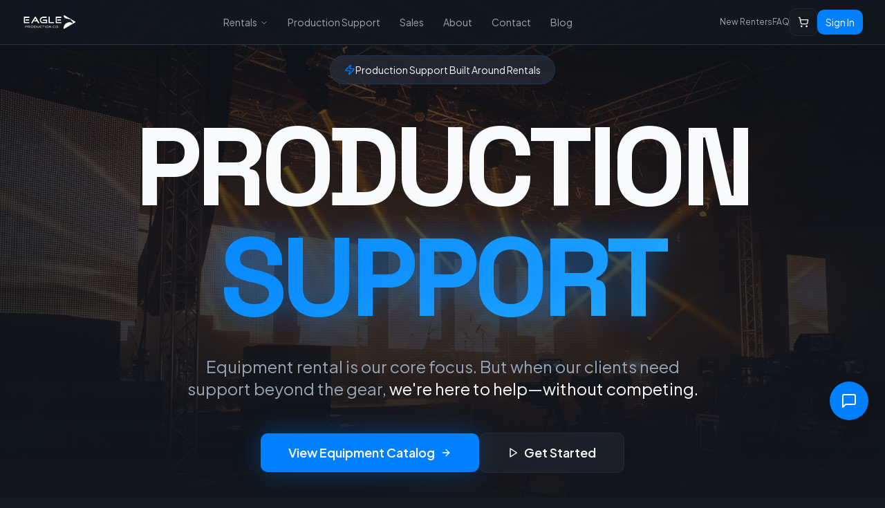

--- FILE ---
content_type: text/html; charset=utf-8
request_url: https://eagleavrental.com/production
body_size: 2061
content:
<!doctype html>
<html lang="en">
  <head>
    <meta charset="UTF-8" />
    <meta name="viewport" content="width=device-width, initial-scale=1.0" />
    <title>Eagle Production Co. | AV Rentals & Production Support</title>
    <meta name="description" content="Full-service audio, video, lighting, rigging, and power rentals in the New York Metro area. From dry rentals to fully supported productions." />
    <meta name="author" content="Eagle Production Co." />
    <meta name="robots" content="index, follow, max-image-preview:large, max-snippet:-1, max-video-preview:-1" />
    <link rel="canonical" href="https://eagleavrental.com/" />

    <!-- Theme Color for Mobile Browsers -->
    <meta name="theme-color" content="#0a0c10" />
    <meta name="msapplication-TileColor" content="#0a0c10" />
    <meta name="apple-mobile-web-app-status-bar-style" content="black-translucent" />

    <!-- Geo Tags -->
    <meta name="geo.region" content="US-NJ" />
    <meta name="geo.placename" content="Wall, New Jersey" />
    <meta name="geo.position" content="40.1512;-74.0682" />
    <meta name="ICBM" content="40.1512, -74.0682" />

    <!-- Google Analytics -->
    <script async src="https://www.googletagmanager.com/gtag/js?id=G-8N6R0ZWB5E"></script>
    <script>
      window.dataLayer = window.dataLayer || [];
      function gtag(){dataLayer.push(arguments);}
      gtag('js', new Date());
      gtag('config', 'G-8N6R0ZWB5E');
    </script>

    <!-- Preconnect for performance -->
    <link rel="preconnect" href="https://fonts.googleapis.com">
    <link rel="preconnect" href="https://fonts.gstatic.com" crossorigin>
    <link rel="preconnect" href="https://dchravqzttpvpbecdfpw.supabase.co" crossorigin>
    <link rel="dns-prefetch" href="https://dchravqzttpvpbecdfpw.supabase.co">
    <link rel="preconnect" href="https://cdn.shopify.com" crossorigin>
    <link rel="preconnect" href="https://lh3.googleusercontent.com" crossorigin>
    <link rel="preconnect" href="https://www.googletagmanager.com" crossorigin>
    
    <!-- Fonts - using display=swap and preload for critical fonts -->
    <link rel="preload" href="https://fonts.googleapis.com/css2?family=Plus+Jakarta+Sans:wght@400;600;700&family=Space+Grotesk:wght@400;600;700&display=swap" as="style" onload="this.onload=null;this.rel='stylesheet'">
    <noscript><link href="https://fonts.googleapis.com/css2?family=Plus+Jakarta+Sans:wght@400;600;700&family=Space+Grotesk:wght@400;600;700&display=swap" rel="stylesheet"></noscript>

    <!-- Open Graph / Facebook -->
    <meta property="og:type" content="website" />
    <meta property="og:url" content="https://eagleavrental.com/" />
    <meta property="og:title" content="Eagle Production Co. | AV Rentals & Production Support" />
    <meta property="og:description" content="Full-service audio, video, lighting, rigging, and power rentals. From dry rentals to fully supported productions." />
    <meta property="og:image" content="https://eagleavrental.com/og-image.jpg" />
    <meta property="og:image:width" content="1200" />
    <meta property="og:image:height" content="630" />
    <meta property="og:image:alt" content="Eagle Production Co. - Professional AV Equipment Rentals" />
    <meta property="og:site_name" content="Eagle Production Co." />
    <meta property="og:locale" content="en_US" />

    <!-- Twitter -->
    <meta name="twitter:card" content="summary_large_image" />
    <meta name="twitter:url" content="https://eagleavrental.com/" />
    <meta name="twitter:title" content="Eagle Production Co. | AV Rentals & Production Support" />
    <meta name="twitter:description" content="Full-service audio, video, lighting, rigging, and power rentals. From dry rentals to fully supported productions." />
    <meta name="twitter:image" content="https://eagleavrental.com/og-image.jpg" />
    <meta name="twitter:image:alt" content="Eagle Production Co. - Professional AV Equipment Rentals" />

    <!-- PWA -->
    <link rel="manifest" href="/manifest.webmanifest" />
    <meta name="mobile-web-app-capable" content="yes" />
    <meta name="apple-mobile-web-app-capable" content="yes" />
    <meta name="apple-mobile-web-app-title" content="Eagle Pro" />
    <link rel="apple-touch-icon" href="/pwa-192x192.png" />

    <!-- Favicon -->
    <link rel="icon" type="image/png" href="/favicon.png" />

    <!-- HubSpot Chat Widget -->
    <script type="text/javascript" id="hs-script-loader" async defer src="//js.hs-scripts.com/50827979.js"></script>
    <script type="module" crossorigin src="/assets/index-Ccb0hx_V.js"></script>
    <link rel="stylesheet" crossorigin href="/assets/index-DO7XmBFf.css">
  <link rel="manifest" href="/manifest.webmanifest"><script id="vite-plugin-pwa:register-sw" src="/registerSW.js"></script><script defer src="https://eagleavrental.com/~flock.js" data-proxy-url="https://eagleavrental.com/~api/analytics"></script></head>

  <body>
    <!-- Skip to main content for accessibility -->
    <a href="#main-content" class="sr-only focus:not-sr-only focus:absolute focus:top-4 focus:left-4 focus:z-[100] focus:px-4 focus:py-2 focus:bg-primary focus:text-primary-foreground focus:rounded-md">
      Skip to main content
    </a>
    <div id="root"></div>
  </body>
</html>


--- FILE ---
content_type: text/javascript; charset=utf-8
request_url: https://eagleavrental.com/assets/index-Ccb0hx_V.js
body_size: 267315
content:
const __vite__mapDeps=(i,m=__vite__mapDeps,d=(m.f||(m.f=["assets/ProductGrid-BP0ISVmD.js","assets/responsive-image-Bp-mi2qf.js","assets/search-7jAdcUFA.js","assets/package-C2tYykfO.js","assets/ServicesSection-DtbYrh1c.js","assets/headphones-Dw6lt9Ry.js","assets/wrench-DPtXzqOA.js","assets/UniqueSection-C4ziQmP3.js","assets/users-u1O9XWFt.js","assets/circle-check-big-UCeRXVfd.js","assets/ProjectsSection-0Kg9PQa2.js","assets/skeleton-D95AqKGA.js","assets/disney-1-CZiu4dsy.js","assets/lighting-control-BgAhG1qy.js","assets/TestimonialsSection-CsJ2esAj.js","assets/quote-B7FvXuMC.js","assets/star-B82mA1E2.js","assets/PrepSpacesSection-CavU4x5v.js","assets/select-ClUfowmo.js","assets/index-BdQq_4o_.js","assets/building-BFDFRd8Y.js","assets/use-transform-GeDVby04.js","assets/camera-DXPqeon2.js","assets/wifi-DLtYt7_z.js","assets/lock-7aeoCPB-.js","assets/ContactSection-B9sHe-hG.js","assets/award-1liYHDxe.js","assets/ProductDetail-CPyz6AIa.js","assets/arrow-left-DIvfJhBH.js","assets/external-link-DtDGxA-9.js","assets/refresh-cw-BrRwft7j.js","assets/Rentals-IKv1R02x.js","assets/usedGearCartStore-CY-pcO9q.js","assets/download-BhDaYsSe.js","assets/Work-DkOpzRcY.js","assets/image-DKi7iyDY.js","assets/Projects-DIoQn2t_.js","assets/ProjectDetail-1zcpRy7E.js","assets/Contact-Bk8F57ia.js","assets/NewRenterInfo-BB_Q25zK.js","assets/scroll-area-C_27JQva.js","assets/SignaturePad-D61SOt9t.js","assets/FAQ-Dq9DZ_KR.js","assets/accordion-pZYqcsnj.js","assets/index-1aGcm--E.js","assets/circle-help-CvpjAUXL.js","assets/About-3XlDDKZU.js","assets/ayrton-Cmb5cIAC.js","assets/circle-x-W8pf9txu.js","assets/ProductionSupport-6q97JmZk.js","assets/ballroom-control-CqYL8iPc.js","assets/Sales-B5Tie4nA.js","assets/shopping-bag-D5HsXci4.js","assets/NewEquipment-Cpe8EIAn.js","assets/UsedGear-_yqDwVmm.js","assets/Installations-BbMP8Xlp.js","assets/UsedEquipment-DFkrzgAp.js","assets/Specials-g2D6UzEC.js","assets/Careers-kILOzhYs.js","assets/trending-up-BXIgwFW-.js","assets/heart-DEDUC9S1.js","assets/Auth-CcUlM6b_.js","assets/card-bOgvBwrr.js","assets/tabs-PxdoaIbf.js","assets/CompleteProfile-RNwgdaX1.js","assets/UploadCOI-DzsJ_sVy.js","assets/alert-BJwoXtyS.js","assets/eye-D2oEUw0Q.js","assets/Account-7Exj7C3O.js","assets/separator-C3oscriJ.js","assets/avatar-Dfs-phHp.js","assets/pencil-D9AWt1aB.js","assets/credit-card-U-5WIKxh.js","assets/AccountDashboard-kVJEy5zW.js","assets/save-BP3c1OgO.js","assets/generateQuotePDF-D7-lwamx.js","assets/jspdf.es.min-Hu_qO4lL.js","assets/dollar-sign-DG8ROoMM.js","assets/pen-tool-B2jNPRwE.js","assets/generateInvoicePDF-ECeLfQRU.js","assets/Rewards-BOmu6LDS.js","assets/rewards-CT0A_Hdu.js","assets/useMutation-UyagspW0.js","assets/crown-2DnLZxpm.js","assets/share-2-494yNvF7.js","assets/repeat-CLiNUbBl.js","assets/RewardsStore-TT2GaXk9.js","assets/Admin-DgBNo3tn.js","assets/TaxExemption-BGqDhTBe.js","assets/Pay-BIBwlqCu.js","assets/Quote-Cdk9C6Ah.js","assets/Invoice-CegOoXmi.js","assets/Blog-DhHFHnxV.js","assets/BlogPost-BxXYaTWE.js","assets/VenuePartnerships-BeKrwhlg.js","assets/NotFound-DWjY106b.js"])))=>i.map(i=>d[i]);
var BR=Object.defineProperty;var R0=e=>{throw TypeError(e)};var zR=(e,t,n)=>t in e?BR(e,t,{enumerable:!0,configurable:!0,writable:!0,value:n}):e[t]=n;var or=(e,t,n)=>zR(e,typeof t!="symbol"?t+"":t,n),Mf=(e,t,n)=>t.has(e)||R0("Cannot "+n);var T=(e,t,n)=>(Mf(e,t,"read from private field"),n?n.call(e):t.get(e)),te=(e,t,n)=>t.has(e)?R0("Cannot add the same private member more than once"):t instanceof WeakSet?t.add(e):t.set(e,n),z=(e,t,n,r)=>(Mf(e,t,"write to private field"),r?r.call(e,n):t.set(e,n),n),de=(e,t,n)=>(Mf(e,t,"access private method"),n);var Pc=(e,t,n,r)=>({set _(s){z(e,t,s,n)},get _(){return T(e,t,r)}});function WR(e,t){for(var n=0;n<t.length;n++){const r=t[n];if(typeof r!="string"&&!Array.isArray(r)){for(const s in r)if(s!=="default"&&!(s in e)){const o=Object.getOwnPropertyDescriptor(r,s);o&&Object.defineProperty(e,s,o.get?o:{enumerable:!0,get:()=>r[s]})}}}return Object.freeze(Object.defineProperty(e,Symbol.toStringTag,{value:"Module"}))}(function(){const t=document.createElement("link").relList;if(t&&t.supports&&t.supports("modulepreload"))return;for(const s of document.querySelectorAll('link[rel="modulepreload"]'))r(s);new MutationObserver(s=>{for(const o of s)if(o.type==="childList")for(const i of o.addedNodes)i.tagName==="LINK"&&i.rel==="modulepreload"&&r(i)}).observe(document,{childList:!0,subtree:!0});function n(s){const o={};return s.integrity&&(o.integrity=s.integrity),s.referrerPolicy&&(o.referrerPolicy=s.referrerPolicy),s.crossOrigin==="use-credentials"?o.credentials="include":s.crossOrigin==="anonymous"?o.credentials="omit":o.credentials="same-origin",o}function r(s){if(s.ep)return;s.ep=!0;const o=n(s);fetch(s.href,o)}})();var uG=typeof globalThis<"u"?globalThis:typeof window<"u"?window:typeof global<"u"?global:typeof self<"u"?self:{};function Jl(e){return e&&e.__esModule&&Object.prototype.hasOwnProperty.call(e,"default")?e.default:e}var s_={exports:{}},Dd={},o_={exports:{}},ue={};/**
 * @license React
 * react.production.min.js
 *
 * Copyright (c) Facebook, Inc. and its affiliates.
 *
 * This source code is licensed under the MIT license found in the
 * LICENSE file in the root directory of this source tree.
 */var Xl=Symbol.for("react.element"),HR=Symbol.for("react.portal"),qR=Symbol.for("react.fragment"),KR=Symbol.for("react.strict_mode"),GR=Symbol.for("react.profiler"),QR=Symbol.for("react.provider"),YR=Symbol.for("react.context"),JR=Symbol.for("react.forward_ref"),XR=Symbol.for("react.suspense"),ZR=Symbol.for("react.memo"),eA=Symbol.for("react.lazy"),A0=Symbol.iterator;function tA(e){return e===null||typeof e!="object"?null:(e=A0&&e[A0]||e["@@iterator"],typeof e=="function"?e:null)}var i_={isMounted:function(){return!1},enqueueForceUpdate:function(){},enqueueReplaceState:function(){},enqueueSetState:function(){}},a_=Object.assign,l_={};function ra(e,t,n){this.props=e,this.context=t,this.refs=l_,this.updater=n||i_}ra.prototype.isReactComponent={};ra.prototype.setState=function(e,t){if(typeof e!="object"&&typeof e!="function"&&e!=null)throw Error("setState(...): takes an object of state variables to update or a function which returns an object of state variables.");this.updater.enqueueSetState(this,e,t,"setState")};ra.prototype.forceUpdate=function(e){this.updater.enqueueForceUpdate(this,e,"forceUpdate")};function c_(){}c_.prototype=ra.prototype;function Mg(e,t,n){this.props=e,this.context=t,this.refs=l_,this.updater=n||i_}var Ig=Mg.prototype=new c_;Ig.constructor=Mg;a_(Ig,ra.prototype);Ig.isPureReactComponent=!0;var O0=Array.isArray,u_=Object.prototype.hasOwnProperty,Lg={current:null},d_={key:!0,ref:!0,__self:!0,__source:!0};function f_(e,t,n){var r,s={},o=null,i=null;if(t!=null)for(r in t.ref!==void 0&&(i=t.ref),t.key!==void 0&&(o=""+t.key),t)u_.call(t,r)&&!d_.hasOwnProperty(r)&&(s[r]=t[r]);var a=arguments.length-2;if(a===1)s.children=n;else if(1<a){for(var l=Array(a),u=0;u<a;u++)l[u]=arguments[u+2];s.children=l}if(e&&e.defaultProps)for(r in a=e.defaultProps,a)s[r]===void 0&&(s[r]=a[r]);return{$$typeof:Xl,type:e,key:o,ref:i,props:s,_owner:Lg.current}}function nA(e,t){return{$$typeof:Xl,type:e.type,key:t,ref:e.ref,props:e.props,_owner:e._owner}}function Fg(e){return typeof e=="object"&&e!==null&&e.$$typeof===Xl}function rA(e){var t={"=":"=0",":":"=2"};return"$"+e.replace(/[=:]/g,function(n){return t[n]})}var D0=/\/+/g;function If(e,t){return typeof e=="object"&&e!==null&&e.key!=null?rA(""+e.key):t.toString(36)}function uu(e,t,n,r,s){var o=typeof e;(o==="undefined"||o==="boolean")&&(e=null);var i=!1;if(e===null)i=!0;else switch(o){case"string":case"number":i=!0;break;case"object":switch(e.$$typeof){case Xl:case HR:i=!0}}if(i)return i=e,s=s(i),e=r===""?"."+If(i,0):r,O0(s)?(n="",e!=null&&(n=e.replace(D0,"$&/")+"/"),uu(s,t,n,"",function(u){return u})):s!=null&&(Fg(s)&&(s=nA(s,n+(!s.key||i&&i.key===s.key?"":(""+s.key).replace(D0,"$&/")+"/")+e)),t.push(s)),1;if(i=0,r=r===""?".":r+":",O0(e))for(var a=0;a<e.length;a++){o=e[a];var l=r+If(o,a);i+=uu(o,t,n,l,s)}else if(l=tA(e),typeof l=="function")for(e=l.call(e),a=0;!(o=e.next()).done;)o=o.value,l=r+If(o,a++),i+=uu(o,t,n,l,s);else if(o==="object")throw t=String(e),Error("Objects are not valid as a React child (found: "+(t==="[object Object]"?"object with keys {"+Object.keys(e).join(", ")+"}":t)+"). If you meant to render a collection of children, use an array instead.");return i}function Nc(e,t,n){if(e==null)return e;var r=[],s=0;return uu(e,r,"","",function(o){return t.call(n,o,s++)}),r}function sA(e){if(e._status===-1){var t=e._result;t=t(),t.then(function(n){(e._status===0||e._status===-1)&&(e._status=1,e._result=n)},function(n){(e._status===0||e._status===-1)&&(e._status=2,e._result=n)}),e._status===-1&&(e._status=0,e._result=t)}if(e._status===1)return e._result.default;throw e._result}var Et={current:null},du={transition:null},oA={ReactCurrentDispatcher:Et,ReactCurrentBatchConfig:du,ReactCurrentOwner:Lg};function h_(){throw Error("act(...) is not supported in production builds of React.")}ue.Children={map:Nc,forEach:function(e,t,n){Nc(e,function(){t.apply(this,arguments)},n)},count:function(e){var t=0;return Nc(e,function(){t++}),t},toArray:function(e){return Nc(e,function(t){return t})||[]},only:function(e){if(!Fg(e))throw Error("React.Children.only expected to receive a single React element child.");return e}};ue.Component=ra;ue.Fragment=qR;ue.Profiler=GR;ue.PureComponent=Mg;ue.StrictMode=KR;ue.Suspense=XR;ue.__SECRET_INTERNALS_DO_NOT_USE_OR_YOU_WILL_BE_FIRED=oA;ue.act=h_;ue.cloneElement=function(e,t,n){if(e==null)throw Error("React.cloneElement(...): The argument must be a React element, but you passed "+e+".");var r=a_({},e.props),s=e.key,o=e.ref,i=e._owner;if(t!=null){if(t.ref!==void 0&&(o=t.ref,i=Lg.current),t.key!==void 0&&(s=""+t.key),e.type&&e.type.defaultProps)var a=e.type.defaultProps;for(l in t)u_.call(t,l)&&!d_.hasOwnProperty(l)&&(r[l]=t[l]===void 0&&a!==void 0?a[l]:t[l])}var l=arguments.length-2;if(l===1)r.children=n;else if(1<l){a=Array(l);for(var u=0;u<l;u++)a[u]=arguments[u+2];r.children=a}return{$$typeof:Xl,type:e.type,key:s,ref:o,props:r,_owner:i}};ue.createContext=function(e){return e={$$typeof:YR,_currentValue:e,_currentValue2:e,_threadCount:0,Provider:null,Consumer:null,_defaultValue:null,_globalName:null},e.Provider={$$typeof:QR,_context:e},e.Consumer=e};ue.createElement=f_;ue.createFactory=function(e){var t=f_.bind(null,e);return t.type=e,t};ue.createRef=function(){return{current:null}};ue.forwardRef=function(e){return{$$typeof:JR,render:e}};ue.isValidElement=Fg;ue.lazy=function(e){return{$$typeof:eA,_payload:{_status:-1,_result:e},_init:sA}};ue.memo=function(e,t){return{$$typeof:ZR,type:e,compare:t===void 0?null:t}};ue.startTransition=function(e){var t=du.transition;du.transition={};try{e()}finally{du.transition=t}};ue.unstable_act=h_;ue.useCallback=function(e,t){return Et.current.useCallback(e,t)};ue.useContext=function(e){return Et.current.useContext(e)};ue.useDebugValue=function(){};ue.useDeferredValue=function(e){return Et.current.useDeferredValue(e)};ue.useEffect=function(e,t){return Et.current.useEffect(e,t)};ue.useId=function(){return Et.current.useId()};ue.useImperativeHandle=function(e,t,n){return Et.current.useImperativeHandle(e,t,n)};ue.useInsertionEffect=function(e,t){return Et.current.useInsertionEffect(e,t)};ue.useLayoutEffect=function(e,t){return Et.current.useLayoutEffect(e,t)};ue.useMemo=function(e,t){return Et.current.useMemo(e,t)};ue.useReducer=function(e,t,n){return Et.current.useReducer(e,t,n)};ue.useRef=function(e){return Et.current.useRef(e)};ue.useState=function(e){return Et.current.useState(e)};ue.useSyncExternalStore=function(e,t,n){return Et.current.useSyncExternalStore(e,t,n)};ue.useTransition=function(){return Et.current.useTransition()};ue.version="18.3.1";o_.exports=ue;var m=o_.exports;const M=Jl(m),$g=WR({__proto__:null,default:M},[m]);/**
 * @license React
 * react-jsx-runtime.production.min.js
 *
 * Copyright (c) Facebook, Inc. and its affiliates.
 *
 * This source code is licensed under the MIT license found in the
 * LICENSE file in the root directory of this source tree.
 */var iA=m,aA=Symbol.for("react.element"),lA=Symbol.for("react.fragment"),cA=Object.prototype.hasOwnProperty,uA=iA.__SECRET_INTERNALS_DO_NOT_USE_OR_YOU_WILL_BE_FIRED.ReactCurrentOwner,dA={key:!0,ref:!0,__self:!0,__source:!0};function p_(e,t,n){var r,s={},o=null,i=null;n!==void 0&&(o=""+n),t.key!==void 0&&(o=""+t.key),t.ref!==void 0&&(i=t.ref);for(r in t)cA.call(t,r)&&!dA.hasOwnProperty(r)&&(s[r]=t[r]);if(e&&e.defaultProps)for(r in t=e.defaultProps,t)s[r]===void 0&&(s[r]=t[r]);return{$$typeof:aA,type:e,key:o,ref:i,props:s,_owner:uA.current}}Dd.Fragment=lA;Dd.jsx=p_;Dd.jsxs=p_;s_.exports=Dd;var c=s_.exports,m_={exports:{}},Qt={},g_={exports:{}},v_={};/**
 * @license React
 * scheduler.production.min.js
 *
 * Copyright (c) Facebook, Inc. and its affiliates.
 *
 * This source code is licensed under the MIT license found in the
 * LICENSE file in the root directory of this source tree.
 */(function(e){function t(P,N){var D=P.length;P.push(N);e:for(;0<D;){var U=D-1>>>1,W=P[U];if(0<s(W,N))P[U]=N,P[D]=W,D=U;else break e}}function n(P){return P.length===0?null:P[0]}function r(P){if(P.length===0)return null;var N=P[0],D=P.pop();if(D!==N){P[0]=D;e:for(var U=0,W=P.length,se=W>>>1;U<se;){var q=2*(U+1)-1,je=P[q],Fe=q+1,ce=P[Fe];if(0>s(je,D))Fe<W&&0>s(ce,je)?(P[U]=ce,P[Fe]=D,U=Fe):(P[U]=je,P[q]=D,U=q);else if(Fe<W&&0>s(ce,D))P[U]=ce,P[Fe]=D,U=Fe;else break e}}return N}function s(P,N){var D=P.sortIndex-N.sortIndex;return D!==0?D:P.id-N.id}if(typeof performance=="object"&&typeof performance.now=="function"){var o=performance;e.unstable_now=function(){return o.now()}}else{var i=Date,a=i.now();e.unstable_now=function(){return i.now()-a}}var l=[],u=[],d=1,f=null,h=3,p=!1,x=!1,v=!1,w=typeof setTimeout=="function"?setTimeout:null,g=typeof clearTimeout=="function"?clearTimeout:null,y=typeof setImmediate<"u"?setImmediate:null;typeof navigator<"u"&&navigator.scheduling!==void 0&&navigator.scheduling.isInputPending!==void 0&&navigator.scheduling.isInputPending.bind(navigator.scheduling);function b(P){for(var N=n(u);N!==null;){if(N.callback===null)r(u);else if(N.startTime<=P)r(u),N.sortIndex=N.expirationTime,t(l,N);else break;N=n(u)}}function _(P){if(v=!1,b(P),!x)if(n(l)!==null)x=!0,H(S);else{var N=n(u);N!==null&&A(_,N.startTime-P)}}function S(P,N){x=!1,v&&(v=!1,g(k),k=-1),p=!0;var D=h;try{for(b(N),f=n(l);f!==null&&(!(f.expirationTime>N)||P&&!V());){var U=f.callback;if(typeof U=="function"){f.callback=null,h=f.priorityLevel;var W=U(f.expirationTime<=N);N=e.unstable_now(),typeof W=="function"?f.callback=W:f===n(l)&&r(l),b(N)}else r(l);f=n(l)}if(f!==null)var se=!0;else{var q=n(u);q!==null&&A(_,q.startTime-N),se=!1}return se}finally{f=null,h=D,p=!1}}var C=!1,E=null,k=-1,j=5,R=-1;function V(){return!(e.unstable_now()-R<j)}function L(){if(E!==null){var P=e.unstable_now();R=P;var N=!0;try{N=E(!0,P)}finally{N?Q():(C=!1,E=null)}}else C=!1}var Q;if(typeof y=="function")Q=function(){y(L)};else if(typeof MessageChannel<"u"){var O=new MessageChannel,$=O.port2;O.port1.onmessage=L,Q=function(){$.postMessage(null)}}else Q=function(){w(L,0)};function H(P){E=P,C||(C=!0,Q())}function A(P,N){k=w(function(){P(e.unstable_now())},N)}e.unstable_IdlePriority=5,e.unstable_ImmediatePriority=1,e.unstable_LowPriority=4,e.unstable_NormalPriority=3,e.unstable_Profiling=null,e.unstable_UserBlockingPriority=2,e.unstable_cancelCallback=function(P){P.callback=null},e.unstable_continueExecution=function(){x||p||(x=!0,H(S))},e.unstable_forceFrameRate=function(P){0>P||125<P?console.error("forceFrameRate takes a positive int between 0 and 125, forcing frame rates higher than 125 fps is not supported"):j=0<P?Math.floor(1e3/P):5},e.unstable_getCurrentPriorityLevel=function(){return h},e.unstable_getFirstCallbackNode=function(){return n(l)},e.unstable_next=function(P){switch(h){case 1:case 2:case 3:var N=3;break;default:N=h}var D=h;h=N;try{return P()}finally{h=D}},e.unstable_pauseExecution=function(){},e.unstable_requestPaint=function(){},e.unstable_runWithPriority=function(P,N){switch(P){case 1:case 2:case 3:case 4:case 5:break;default:P=3}var D=h;h=P;try{return N()}finally{h=D}},e.unstable_scheduleCallback=function(P,N,D){var U=e.unstable_now();switch(typeof D=="object"&&D!==null?(D=D.delay,D=typeof D=="number"&&0<D?U+D:U):D=U,P){case 1:var W=-1;break;case 2:W=250;break;case 5:W=1073741823;break;case 4:W=1e4;break;default:W=5e3}return W=D+W,P={id:d++,callback:N,priorityLevel:P,startTime:D,expirationTime:W,sortIndex:-1},D>U?(P.sortIndex=D,t(u,P),n(l)===null&&P===n(u)&&(v?(g(k),k=-1):v=!0,A(_,D-U))):(P.sortIndex=W,t(l,P),x||p||(x=!0,H(S))),P},e.unstable_shouldYield=V,e.unstable_wrapCallback=function(P){var N=h;return function(){var D=h;h=N;try{return P.apply(this,arguments)}finally{h=D}}}})(v_);g_.exports=v_;var fA=g_.exports;/**
 * @license React
 * react-dom.production.min.js
 *
 * Copyright (c) Facebook, Inc. and its affiliates.
 *
 * This source code is licensed under the MIT license found in the
 * LICENSE file in the root directory of this source tree.
 */var hA=m,Kt=fA;function I(e){for(var t="https://reactjs.org/docs/error-decoder.html?invariant="+e,n=1;n<arguments.length;n++)t+="&args[]="+encodeURIComponent(arguments[n]);return"Minified React error #"+e+"; visit "+t+" for the full message or use the non-minified dev environment for full errors and additional helpful warnings."}var y_=new Set,al={};function _o(e,t){Ui(e,t),Ui(e+"Capture",t)}function Ui(e,t){for(al[e]=t,e=0;e<t.length;e++)y_.add(t[e])}var vr=!(typeof window>"u"||typeof window.document>"u"||typeof window.document.createElement>"u"),cp=Object.prototype.hasOwnProperty,pA=/^[:A-Z_a-z\u00C0-\u00D6\u00D8-\u00F6\u00F8-\u02FF\u0370-\u037D\u037F-\u1FFF\u200C-\u200D\u2070-\u218F\u2C00-\u2FEF\u3001-\uD7FF\uF900-\uFDCF\uFDF0-\uFFFD][:A-Z_a-z\u00C0-\u00D6\u00D8-\u00F6\u00F8-\u02FF\u0370-\u037D\u037F-\u1FFF\u200C-\u200D\u2070-\u218F\u2C00-\u2FEF\u3001-\uD7FF\uF900-\uFDCF\uFDF0-\uFFFD\-.0-9\u00B7\u0300-\u036F\u203F-\u2040]*$/,M0={},I0={};function mA(e){return cp.call(I0,e)?!0:cp.call(M0,e)?!1:pA.test(e)?I0[e]=!0:(M0[e]=!0,!1)}function gA(e,t,n,r){if(n!==null&&n.type===0)return!1;switch(typeof t){case"function":case"symbol":return!0;case"boolean":return r?!1:n!==null?!n.acceptsBooleans:(e=e.toLowerCase().slice(0,5),e!=="data-"&&e!=="aria-");default:return!1}}function vA(e,t,n,r){if(t===null||typeof t>"u"||gA(e,t,n,r))return!0;if(r)return!1;if(n!==null)switch(n.type){case 3:return!t;case 4:return t===!1;case 5:return isNaN(t);case 6:return isNaN(t)||1>t}return!1}function kt(e,t,n,r,s,o,i){this.acceptsBooleans=t===2||t===3||t===4,this.attributeName=r,this.attributeNamespace=s,this.mustUseProperty=n,this.propertyName=e,this.type=t,this.sanitizeURL=o,this.removeEmptyString=i}var dt={};"children dangerouslySetInnerHTML defaultValue defaultChecked innerHTML suppressContentEditableWarning suppressHydrationWarning style".split(" ").forEach(function(e){dt[e]=new kt(e,0,!1,e,null,!1,!1)});[["acceptCharset","accept-charset"],["className","class"],["htmlFor","for"],["httpEquiv","http-equiv"]].forEach(function(e){var t=e[0];dt[t]=new kt(t,1,!1,e[1],null,!1,!1)});["contentEditable","draggable","spellCheck","value"].forEach(function(e){dt[e]=new kt(e,2,!1,e.toLowerCase(),null,!1,!1)});["autoReverse","externalResourcesRequired","focusable","preserveAlpha"].forEach(function(e){dt[e]=new kt(e,2,!1,e,null,!1,!1)});"allowFullScreen async autoFocus autoPlay controls default defer disabled disablePictureInPicture disableRemotePlayback formNoValidate hidden loop noModule noValidate open playsInline readOnly required reversed scoped seamless itemScope".split(" ").forEach(function(e){dt[e]=new kt(e,3,!1,e.toLowerCase(),null,!1,!1)});["checked","multiple","muted","selected"].forEach(function(e){dt[e]=new kt(e,3,!0,e,null,!1,!1)});["capture","download"].forEach(function(e){dt[e]=new kt(e,4,!1,e,null,!1,!1)});["cols","rows","size","span"].forEach(function(e){dt[e]=new kt(e,6,!1,e,null,!1,!1)});["rowSpan","start"].forEach(function(e){dt[e]=new kt(e,5,!1,e.toLowerCase(),null,!1,!1)});var Vg=/[\-:]([a-z])/g;function Ug(e){return e[1].toUpperCase()}"accent-height alignment-baseline arabic-form baseline-shift cap-height clip-path clip-rule color-interpolation color-interpolation-filters color-profile color-rendering dominant-baseline enable-background fill-opacity fill-rule flood-color flood-opacity font-family font-size font-size-adjust font-stretch font-style font-variant font-weight glyph-name glyph-orientation-horizontal glyph-orientation-vertical horiz-adv-x horiz-origin-x image-rendering letter-spacing lighting-color marker-end marker-mid marker-start overline-position overline-thickness paint-order panose-1 pointer-events rendering-intent shape-rendering stop-color stop-opacity strikethrough-position strikethrough-thickness stroke-dasharray stroke-dashoffset stroke-linecap stroke-linejoin stroke-miterlimit stroke-opacity stroke-width text-anchor text-decoration text-rendering underline-position underline-thickness unicode-bidi unicode-range units-per-em v-alphabetic v-hanging v-ideographic v-mathematical vector-effect vert-adv-y vert-origin-x vert-origin-y word-spacing writing-mode xmlns:xlink x-height".split(" ").forEach(function(e){var t=e.replace(Vg,Ug);dt[t]=new kt(t,1,!1,e,null,!1,!1)});"xlink:actuate xlink:arcrole xlink:role xlink:show xlink:title xlink:type".split(" ").forEach(function(e){var t=e.replace(Vg,Ug);dt[t]=new kt(t,1,!1,e,"http://www.w3.org/1999/xlink",!1,!1)});["xml:base","xml:lang","xml:space"].forEach(function(e){var t=e.replace(Vg,Ug);dt[t]=new kt(t,1,!1,e,"http://www.w3.org/XML/1998/namespace",!1,!1)});["tabIndex","crossOrigin"].forEach(function(e){dt[e]=new kt(e,1,!1,e.toLowerCase(),null,!1,!1)});dt.xlinkHref=new kt("xlinkHref",1,!1,"xlink:href","http://www.w3.org/1999/xlink",!0,!1);["src","href","action","formAction"].forEach(function(e){dt[e]=new kt(e,1,!1,e.toLowerCase(),null,!0,!0)});function Bg(e,t,n,r){var s=dt.hasOwnProperty(t)?dt[t]:null;(s!==null?s.type!==0:r||!(2<t.length)||t[0]!=="o"&&t[0]!=="O"||t[1]!=="n"&&t[1]!=="N")&&(vA(t,n,s,r)&&(n=null),r||s===null?mA(t)&&(n===null?e.removeAttribute(t):e.setAttribute(t,""+n)):s.mustUseProperty?e[s.propertyName]=n===null?s.type===3?!1:"":n:(t=s.attributeName,r=s.attributeNamespace,n===null?e.removeAttribute(t):(s=s.type,n=s===3||s===4&&n===!0?"":""+n,r?e.setAttributeNS(r,t,n):e.setAttribute(t,n))))}var Er=hA.__SECRET_INTERNALS_DO_NOT_USE_OR_YOU_WILL_BE_FIRED,jc=Symbol.for("react.element"),Jo=Symbol.for("react.portal"),Xo=Symbol.for("react.fragment"),zg=Symbol.for("react.strict_mode"),up=Symbol.for("react.profiler"),w_=Symbol.for("react.provider"),x_=Symbol.for("react.context"),Wg=Symbol.for("react.forward_ref"),dp=Symbol.for("react.suspense"),fp=Symbol.for("react.suspense_list"),Hg=Symbol.for("react.memo"),zr=Symbol.for("react.lazy"),b_=Symbol.for("react.offscreen"),L0=Symbol.iterator;function wa(e){return e===null||typeof e!="object"?null:(e=L0&&e[L0]||e["@@iterator"],typeof e=="function"?e:null)}var Le=Object.assign,Lf;function Da(e){if(Lf===void 0)try{throw Error()}catch(n){var t=n.stack.trim().match(/\n( *(at )?)/);Lf=t&&t[1]||""}return`
`+Lf+e}var Ff=!1;function $f(e,t){if(!e||Ff)return"";Ff=!0;var n=Error.prepareStackTrace;Error.prepareStackTrace=void 0;try{if(t)if(t=function(){throw Error()},Object.defineProperty(t.prototype,"props",{set:function(){throw Error()}}),typeof Reflect=="object"&&Reflect.construct){try{Reflect.construct(t,[])}catch(u){var r=u}Reflect.construct(e,[],t)}else{try{t.call()}catch(u){r=u}e.call(t.prototype)}else{try{throw Error()}catch(u){r=u}e()}}catch(u){if(u&&r&&typeof u.stack=="string"){for(var s=u.stack.split(`
`),o=r.stack.split(`
`),i=s.length-1,a=o.length-1;1<=i&&0<=a&&s[i]!==o[a];)a--;for(;1<=i&&0<=a;i--,a--)if(s[i]!==o[a]){if(i!==1||a!==1)do if(i--,a--,0>a||s[i]!==o[a]){var l=`
`+s[i].replace(" at new "," at ");return e.displayName&&l.includes("<anonymous>")&&(l=l.replace("<anonymous>",e.displayName)),l}while(1<=i&&0<=a);break}}}finally{Ff=!1,Error.prepareStackTrace=n}return(e=e?e.displayName||e.name:"")?Da(e):""}function yA(e){switch(e.tag){case 5:return Da(e.type);case 16:return Da("Lazy");case 13:return Da("Suspense");case 19:return Da("SuspenseList");case 0:case 2:case 15:return e=$f(e.type,!1),e;case 11:return e=$f(e.type.render,!1),e;case 1:return e=$f(e.type,!0),e;default:return""}}function hp(e){if(e==null)return null;if(typeof e=="function")return e.displayName||e.name||null;if(typeof e=="string")return e;switch(e){case Xo:return"Fragment";case Jo:return"Portal";case up:return"Profiler";case zg:return"StrictMode";case dp:return"Suspense";case fp:return"SuspenseList"}if(typeof e=="object")switch(e.$$typeof){case x_:return(e.displayName||"Context")+".Consumer";case w_:return(e._context.displayName||"Context")+".Provider";case Wg:var t=e.render;return e=e.displayName,e||(e=t.displayName||t.name||"",e=e!==""?"ForwardRef("+e+")":"ForwardRef"),e;case Hg:return t=e.displayName||null,t!==null?t:hp(e.type)||"Memo";case zr:t=e._payload,e=e._init;try{return hp(e(t))}catch{}}return null}function wA(e){var t=e.type;switch(e.tag){case 24:return"Cache";case 9:return(t.displayName||"Context")+".Consumer";case 10:return(t._context.displayName||"Context")+".Provider";case 18:return"DehydratedFragment";case 11:return e=t.render,e=e.displayName||e.name||"",t.displayName||(e!==""?"ForwardRef("+e+")":"ForwardRef");case 7:return"Fragment";case 5:return t;case 4:return"Portal";case 3:return"Root";case 6:return"Text";case 16:return hp(t);case 8:return t===zg?"StrictMode":"Mode";case 22:return"Offscreen";case 12:return"Profiler";case 21:return"Scope";case 13:return"Suspense";case 19:return"SuspenseList";case 25:return"TracingMarker";case 1:case 0:case 17:case 2:case 14:case 15:if(typeof t=="function")return t.displayName||t.name||null;if(typeof t=="string")return t}return null}function vs(e){switch(typeof e){case"boolean":case"number":case"string":case"undefined":return e;case"object":return e;default:return""}}function __(e){var t=e.type;return(e=e.nodeName)&&e.toLowerCase()==="input"&&(t==="checkbox"||t==="radio")}function xA(e){var t=__(e)?"checked":"value",n=Object.getOwnPropertyDescriptor(e.constructor.prototype,t),r=""+e[t];if(!e.hasOwnProperty(t)&&typeof n<"u"&&typeof n.get=="function"&&typeof n.set=="function"){var s=n.get,o=n.set;return Object.defineProperty(e,t,{configurable:!0,get:function(){return s.call(this)},set:function(i){r=""+i,o.call(this,i)}}),Object.defineProperty(e,t,{enumerable:n.enumerable}),{getValue:function(){return r},setValue:function(i){r=""+i},stopTracking:function(){e._valueTracker=null,delete e[t]}}}}function Rc(e){e._valueTracker||(e._valueTracker=xA(e))}function S_(e){if(!e)return!1;var t=e._valueTracker;if(!t)return!0;var n=t.getValue(),r="";return e&&(r=__(e)?e.checked?"true":"false":e.value),e=r,e!==n?(t.setValue(e),!0):!1}function Iu(e){if(e=e||(typeof document<"u"?document:void 0),typeof e>"u")return null;try{return e.activeElement||e.body}catch{return e.body}}function pp(e,t){var n=t.checked;return Le({},t,{defaultChecked:void 0,defaultValue:void 0,value:void 0,checked:n??e._wrapperState.initialChecked})}function F0(e,t){var n=t.defaultValue==null?"":t.defaultValue,r=t.checked!=null?t.checked:t.defaultChecked;n=vs(t.value!=null?t.value:n),e._wrapperState={initialChecked:r,initialValue:n,controlled:t.type==="checkbox"||t.type==="radio"?t.checked!=null:t.value!=null}}function C_(e,t){t=t.checked,t!=null&&Bg(e,"checked",t,!1)}function mp(e,t){C_(e,t);var n=vs(t.value),r=t.type;if(n!=null)r==="number"?(n===0&&e.value===""||e.value!=n)&&(e.value=""+n):e.value!==""+n&&(e.value=""+n);else if(r==="submit"||r==="reset"){e.removeAttribute("value");return}t.hasOwnProperty("value")?gp(e,t.type,n):t.hasOwnProperty("defaultValue")&&gp(e,t.type,vs(t.defaultValue)),t.checked==null&&t.defaultChecked!=null&&(e.defaultChecked=!!t.defaultChecked)}function $0(e,t,n){if(t.hasOwnProperty("value")||t.hasOwnProperty("defaultValue")){var r=t.type;if(!(r!=="submit"&&r!=="reset"||t.value!==void 0&&t.value!==null))return;t=""+e._wrapperState.initialValue,n||t===e.value||(e.value=t),e.defaultValue=t}n=e.name,n!==""&&(e.name=""),e.defaultChecked=!!e._wrapperState.initialChecked,n!==""&&(e.name=n)}function gp(e,t,n){(t!=="number"||Iu(e.ownerDocument)!==e)&&(n==null?e.defaultValue=""+e._wrapperState.initialValue:e.defaultValue!==""+n&&(e.defaultValue=""+n))}var Ma=Array.isArray;function mi(e,t,n,r){if(e=e.options,t){t={};for(var s=0;s<n.length;s++)t["$"+n[s]]=!0;for(n=0;n<e.length;n++)s=t.hasOwnProperty("$"+e[n].value),e[n].selected!==s&&(e[n].selected=s),s&&r&&(e[n].defaultSelected=!0)}else{for(n=""+vs(n),t=null,s=0;s<e.length;s++){if(e[s].value===n){e[s].selected=!0,r&&(e[s].defaultSelected=!0);return}t!==null||e[s].disabled||(t=e[s])}t!==null&&(t.selected=!0)}}function vp(e,t){if(t.dangerouslySetInnerHTML!=null)throw Error(I(91));return Le({},t,{value:void 0,defaultValue:void 0,children:""+e._wrapperState.initialValue})}function V0(e,t){var n=t.value;if(n==null){if(n=t.children,t=t.defaultValue,n!=null){if(t!=null)throw Error(I(92));if(Ma(n)){if(1<n.length)throw Error(I(93));n=n[0]}t=n}t==null&&(t=""),n=t}e._wrapperState={initialValue:vs(n)}}function E_(e,t){var n=vs(t.value),r=vs(t.defaultValue);n!=null&&(n=""+n,n!==e.value&&(e.value=n),t.defaultValue==null&&e.defaultValue!==n&&(e.defaultValue=n)),r!=null&&(e.defaultValue=""+r)}function U0(e){var t=e.textContent;t===e._wrapperState.initialValue&&t!==""&&t!==null&&(e.value=t)}function k_(e){switch(e){case"svg":return"http://www.w3.org/2000/svg";case"math":return"http://www.w3.org/1998/Math/MathML";default:return"http://www.w3.org/1999/xhtml"}}function yp(e,t){return e==null||e==="http://www.w3.org/1999/xhtml"?k_(t):e==="http://www.w3.org/2000/svg"&&t==="foreignObject"?"http://www.w3.org/1999/xhtml":e}var Ac,T_=function(e){return typeof MSApp<"u"&&MSApp.execUnsafeLocalFunction?function(t,n,r,s){MSApp.execUnsafeLocalFunction(function(){return e(t,n,r,s)})}:e}(function(e,t){if(e.namespaceURI!=="http://www.w3.org/2000/svg"||"innerHTML"in e)e.innerHTML=t;else{for(Ac=Ac||document.createElement("div"),Ac.innerHTML="<svg>"+t.valueOf().toString()+"</svg>",t=Ac.firstChild;e.firstChild;)e.removeChild(e.firstChild);for(;t.firstChild;)e.appendChild(t.firstChild)}});function ll(e,t){if(t){var n=e.firstChild;if(n&&n===e.lastChild&&n.nodeType===3){n.nodeValue=t;return}}e.textContent=t}var Ha={animationIterationCount:!0,aspectRatio:!0,borderImageOutset:!0,borderImageSlice:!0,borderImageWidth:!0,boxFlex:!0,boxFlexGroup:!0,boxOrdinalGroup:!0,columnCount:!0,columns:!0,flex:!0,flexGrow:!0,flexPositive:!0,flexShrink:!0,flexNegative:!0,flexOrder:!0,gridArea:!0,gridRow:!0,gridRowEnd:!0,gridRowSpan:!0,gridRowStart:!0,gridColumn:!0,gridColumnEnd:!0,gridColumnSpan:!0,gridColumnStart:!0,fontWeight:!0,lineClamp:!0,lineHeight:!0,opacity:!0,order:!0,orphans:!0,tabSize:!0,widows:!0,zIndex:!0,zoom:!0,fillOpacity:!0,floodOpacity:!0,stopOpacity:!0,strokeDasharray:!0,strokeDashoffset:!0,strokeMiterlimit:!0,strokeOpacity:!0,strokeWidth:!0},bA=["Webkit","ms","Moz","O"];Object.keys(Ha).forEach(function(e){bA.forEach(function(t){t=t+e.charAt(0).toUpperCase()+e.substring(1),Ha[t]=Ha[e]})});function P_(e,t,n){return t==null||typeof t=="boolean"||t===""?"":n||typeof t!="number"||t===0||Ha.hasOwnProperty(e)&&Ha[e]?(""+t).trim():t+"px"}function N_(e,t){e=e.style;for(var n in t)if(t.hasOwnProperty(n)){var r=n.indexOf("--")===0,s=P_(n,t[n],r);n==="float"&&(n="cssFloat"),r?e.setProperty(n,s):e[n]=s}}var _A=Le({menuitem:!0},{area:!0,base:!0,br:!0,col:!0,embed:!0,hr:!0,img:!0,input:!0,keygen:!0,link:!0,meta:!0,param:!0,source:!0,track:!0,wbr:!0});function wp(e,t){if(t){if(_A[e]&&(t.children!=null||t.dangerouslySetInnerHTML!=null))throw Error(I(137,e));if(t.dangerouslySetInnerHTML!=null){if(t.children!=null)throw Error(I(60));if(typeof t.dangerouslySetInnerHTML!="object"||!("__html"in t.dangerouslySetInnerHTML))throw Error(I(61))}if(t.style!=null&&typeof t.style!="object")throw Error(I(62))}}function xp(e,t){if(e.indexOf("-")===-1)return typeof t.is=="string";switch(e){case"annotation-xml":case"color-profile":case"font-face":case"font-face-src":case"font-face-uri":case"font-face-format":case"font-face-name":case"missing-glyph":return!1;default:return!0}}var bp=null;function qg(e){return e=e.target||e.srcElement||window,e.correspondingUseElement&&(e=e.correspondingUseElement),e.nodeType===3?e.parentNode:e}var _p=null,gi=null,vi=null;function B0(e){if(e=tc(e)){if(typeof _p!="function")throw Error(I(280));var t=e.stateNode;t&&(t=$d(t),_p(e.stateNode,e.type,t))}}function j_(e){gi?vi?vi.push(e):vi=[e]:gi=e}function R_(){if(gi){var e=gi,t=vi;if(vi=gi=null,B0(e),t)for(e=0;e<t.length;e++)B0(t[e])}}function A_(e,t){return e(t)}function O_(){}var Vf=!1;function D_(e,t,n){if(Vf)return e(t,n);Vf=!0;try{return A_(e,t,n)}finally{Vf=!1,(gi!==null||vi!==null)&&(O_(),R_())}}function cl(e,t){var n=e.stateNode;if(n===null)return null;var r=$d(n);if(r===null)return null;n=r[t];e:switch(t){case"onClick":case"onClickCapture":case"onDoubleClick":case"onDoubleClickCapture":case"onMouseDown":case"onMouseDownCapture":case"onMouseMove":case"onMouseMoveCapture":case"onMouseUp":case"onMouseUpCapture":case"onMouseEnter":(r=!r.disabled)||(e=e.type,r=!(e==="button"||e==="input"||e==="select"||e==="textarea")),e=!r;break e;default:e=!1}if(e)return null;if(n&&typeof n!="function")throw Error(I(231,t,typeof n));return n}var Sp=!1;if(vr)try{var xa={};Object.defineProperty(xa,"passive",{get:function(){Sp=!0}}),window.addEventListener("test",xa,xa),window.removeEventListener("test",xa,xa)}catch{Sp=!1}function SA(e,t,n,r,s,o,i,a,l){var u=Array.prototype.slice.call(arguments,3);try{t.apply(n,u)}catch(d){this.onError(d)}}var qa=!1,Lu=null,Fu=!1,Cp=null,CA={onError:function(e){qa=!0,Lu=e}};function EA(e,t,n,r,s,o,i,a,l){qa=!1,Lu=null,SA.apply(CA,arguments)}function kA(e,t,n,r,s,o,i,a,l){if(EA.apply(this,arguments),qa){if(qa){var u=Lu;qa=!1,Lu=null}else throw Error(I(198));Fu||(Fu=!0,Cp=u)}}function So(e){var t=e,n=e;if(e.alternate)for(;t.return;)t=t.return;else{e=t;do t=e,t.flags&4098&&(n=t.return),e=t.return;while(e)}return t.tag===3?n:null}function M_(e){if(e.tag===13){var t=e.memoizedState;if(t===null&&(e=e.alternate,e!==null&&(t=e.memoizedState)),t!==null)return t.dehydrated}return null}function z0(e){if(So(e)!==e)throw Error(I(188))}function TA(e){var t=e.alternate;if(!t){if(t=So(e),t===null)throw Error(I(188));return t!==e?null:e}for(var n=e,r=t;;){var s=n.return;if(s===null)break;var o=s.alternate;if(o===null){if(r=s.return,r!==null){n=r;continue}break}if(s.child===o.child){for(o=s.child;o;){if(o===n)return z0(s),e;if(o===r)return z0(s),t;o=o.sibling}throw Error(I(188))}if(n.return!==r.return)n=s,r=o;else{for(var i=!1,a=s.child;a;){if(a===n){i=!0,n=s,r=o;break}if(a===r){i=!0,r=s,n=o;break}a=a.sibling}if(!i){for(a=o.child;a;){if(a===n){i=!0,n=o,r=s;break}if(a===r){i=!0,r=o,n=s;break}a=a.sibling}if(!i)throw Error(I(189))}}if(n.alternate!==r)throw Error(I(190))}if(n.tag!==3)throw Error(I(188));return n.stateNode.current===n?e:t}function I_(e){return e=TA(e),e!==null?L_(e):null}function L_(e){if(e.tag===5||e.tag===6)return e;for(e=e.child;e!==null;){var t=L_(e);if(t!==null)return t;e=e.sibling}return null}var F_=Kt.unstable_scheduleCallback,W0=Kt.unstable_cancelCallback,PA=Kt.unstable_shouldYield,NA=Kt.unstable_requestPaint,He=Kt.unstable_now,jA=Kt.unstable_getCurrentPriorityLevel,Kg=Kt.unstable_ImmediatePriority,$_=Kt.unstable_UserBlockingPriority,$u=Kt.unstable_NormalPriority,RA=Kt.unstable_LowPriority,V_=Kt.unstable_IdlePriority,Md=null,Yn=null;function AA(e){if(Yn&&typeof Yn.onCommitFiberRoot=="function")try{Yn.onCommitFiberRoot(Md,e,void 0,(e.current.flags&128)===128)}catch{}}var Rn=Math.clz32?Math.clz32:MA,OA=Math.log,DA=Math.LN2;function MA(e){return e>>>=0,e===0?32:31-(OA(e)/DA|0)|0}var Oc=64,Dc=4194304;function Ia(e){switch(e&-e){case 1:return 1;case 2:return 2;case 4:return 4;case 8:return 8;case 16:return 16;case 32:return 32;case 64:case 128:case 256:case 512:case 1024:case 2048:case 4096:case 8192:case 16384:case 32768:case 65536:case 131072:case 262144:case 524288:case 1048576:case 2097152:return e&4194240;case 4194304:case 8388608:case 16777216:case 33554432:case 67108864:return e&130023424;case 134217728:return 134217728;case 268435456:return 268435456;case 536870912:return 536870912;case 1073741824:return 1073741824;default:return e}}function Vu(e,t){var n=e.pendingLanes;if(n===0)return 0;var r=0,s=e.suspendedLanes,o=e.pingedLanes,i=n&268435455;if(i!==0){var a=i&~s;a!==0?r=Ia(a):(o&=i,o!==0&&(r=Ia(o)))}else i=n&~s,i!==0?r=Ia(i):o!==0&&(r=Ia(o));if(r===0)return 0;if(t!==0&&t!==r&&!(t&s)&&(s=r&-r,o=t&-t,s>=o||s===16&&(o&4194240)!==0))return t;if(r&4&&(r|=n&16),t=e.entangledLanes,t!==0)for(e=e.entanglements,t&=r;0<t;)n=31-Rn(t),s=1<<n,r|=e[n],t&=~s;return r}function IA(e,t){switch(e){case 1:case 2:case 4:return t+250;case 8:case 16:case 32:case 64:case 128:case 256:case 512:case 1024:case 2048:case 4096:case 8192:case 16384:case 32768:case 65536:case 131072:case 262144:case 524288:case 1048576:case 2097152:return t+5e3;case 4194304:case 8388608:case 16777216:case 33554432:case 67108864:return-1;case 134217728:case 268435456:case 536870912:case 1073741824:return-1;default:return-1}}function LA(e,t){for(var n=e.suspendedLanes,r=e.pingedLanes,s=e.expirationTimes,o=e.pendingLanes;0<o;){var i=31-Rn(o),a=1<<i,l=s[i];l===-1?(!(a&n)||a&r)&&(s[i]=IA(a,t)):l<=t&&(e.expiredLanes|=a),o&=~a}}function Ep(e){return e=e.pendingLanes&-1073741825,e!==0?e:e&1073741824?1073741824:0}function U_(){var e=Oc;return Oc<<=1,!(Oc&4194240)&&(Oc=64),e}function Uf(e){for(var t=[],n=0;31>n;n++)t.push(e);return t}function Zl(e,t,n){e.pendingLanes|=t,t!==536870912&&(e.suspendedLanes=0,e.pingedLanes=0),e=e.eventTimes,t=31-Rn(t),e[t]=n}function FA(e,t){var n=e.pendingLanes&~t;e.pendingLanes=t,e.suspendedLanes=0,e.pingedLanes=0,e.expiredLanes&=t,e.mutableReadLanes&=t,e.entangledLanes&=t,t=e.entanglements;var r=e.eventTimes;for(e=e.expirationTimes;0<n;){var s=31-Rn(n),o=1<<s;t[s]=0,r[s]=-1,e[s]=-1,n&=~o}}function Gg(e,t){var n=e.entangledLanes|=t;for(e=e.entanglements;n;){var r=31-Rn(n),s=1<<r;s&t|e[r]&t&&(e[r]|=t),n&=~s}}var ye=0;function B_(e){return e&=-e,1<e?4<e?e&268435455?16:536870912:4:1}var z_,Qg,W_,H_,q_,kp=!1,Mc=[],is=null,as=null,ls=null,ul=new Map,dl=new Map,qr=[],$A="mousedown mouseup touchcancel touchend touchstart auxclick dblclick pointercancel pointerdown pointerup dragend dragstart drop compositionend compositionstart keydown keypress keyup input textInput copy cut paste click change contextmenu reset submit".split(" ");function H0(e,t){switch(e){case"focusin":case"focusout":is=null;break;case"dragenter":case"dragleave":as=null;break;case"mouseover":case"mouseout":ls=null;break;case"pointerover":case"pointerout":ul.delete(t.pointerId);break;case"gotpointercapture":case"lostpointercapture":dl.delete(t.pointerId)}}function ba(e,t,n,r,s,o){return e===null||e.nativeEvent!==o?(e={blockedOn:t,domEventName:n,eventSystemFlags:r,nativeEvent:o,targetContainers:[s]},t!==null&&(t=tc(t),t!==null&&Qg(t)),e):(e.eventSystemFlags|=r,t=e.targetContainers,s!==null&&t.indexOf(s)===-1&&t.push(s),e)}function VA(e,t,n,r,s){switch(t){case"focusin":return is=ba(is,e,t,n,r,s),!0;case"dragenter":return as=ba(as,e,t,n,r,s),!0;case"mouseover":return ls=ba(ls,e,t,n,r,s),!0;case"pointerover":var o=s.pointerId;return ul.set(o,ba(ul.get(o)||null,e,t,n,r,s)),!0;case"gotpointercapture":return o=s.pointerId,dl.set(o,ba(dl.get(o)||null,e,t,n,r,s)),!0}return!1}function K_(e){var t=Hs(e.target);if(t!==null){var n=So(t);if(n!==null){if(t=n.tag,t===13){if(t=M_(n),t!==null){e.blockedOn=t,q_(e.priority,function(){W_(n)});return}}else if(t===3&&n.stateNode.current.memoizedState.isDehydrated){e.blockedOn=n.tag===3?n.stateNode.containerInfo:null;return}}}e.blockedOn=null}function fu(e){if(e.blockedOn!==null)return!1;for(var t=e.targetContainers;0<t.length;){var n=Tp(e.domEventName,e.eventSystemFlags,t[0],e.nativeEvent);if(n===null){n=e.nativeEvent;var r=new n.constructor(n.type,n);bp=r,n.target.dispatchEvent(r),bp=null}else return t=tc(n),t!==null&&Qg(t),e.blockedOn=n,!1;t.shift()}return!0}function q0(e,t,n){fu(e)&&n.delete(t)}function UA(){kp=!1,is!==null&&fu(is)&&(is=null),as!==null&&fu(as)&&(as=null),ls!==null&&fu(ls)&&(ls=null),ul.forEach(q0),dl.forEach(q0)}function _a(e,t){e.blockedOn===t&&(e.blockedOn=null,kp||(kp=!0,Kt.unstable_scheduleCallback(Kt.unstable_NormalPriority,UA)))}function fl(e){function t(s){return _a(s,e)}if(0<Mc.length){_a(Mc[0],e);for(var n=1;n<Mc.length;n++){var r=Mc[n];r.blockedOn===e&&(r.blockedOn=null)}}for(is!==null&&_a(is,e),as!==null&&_a(as,e),ls!==null&&_a(ls,e),ul.forEach(t),dl.forEach(t),n=0;n<qr.length;n++)r=qr[n],r.blockedOn===e&&(r.blockedOn=null);for(;0<qr.length&&(n=qr[0],n.blockedOn===null);)K_(n),n.blockedOn===null&&qr.shift()}var yi=Er.ReactCurrentBatchConfig,Uu=!0;function BA(e,t,n,r){var s=ye,o=yi.transition;yi.transition=null;try{ye=1,Yg(e,t,n,r)}finally{ye=s,yi.transition=o}}function zA(e,t,n,r){var s=ye,o=yi.transition;yi.transition=null;try{ye=4,Yg(e,t,n,r)}finally{ye=s,yi.transition=o}}function Yg(e,t,n,r){if(Uu){var s=Tp(e,t,n,r);if(s===null)Jf(e,t,r,Bu,n),H0(e,r);else if(VA(s,e,t,n,r))r.stopPropagation();else if(H0(e,r),t&4&&-1<$A.indexOf(e)){for(;s!==null;){var o=tc(s);if(o!==null&&z_(o),o=Tp(e,t,n,r),o===null&&Jf(e,t,r,Bu,n),o===s)break;s=o}s!==null&&r.stopPropagation()}else Jf(e,t,r,null,n)}}var Bu=null;function Tp(e,t,n,r){if(Bu=null,e=qg(r),e=Hs(e),e!==null)if(t=So(e),t===null)e=null;else if(n=t.tag,n===13){if(e=M_(t),e!==null)return e;e=null}else if(n===3){if(t.stateNode.current.memoizedState.isDehydrated)return t.tag===3?t.stateNode.containerInfo:null;e=null}else t!==e&&(e=null);return Bu=e,null}function G_(e){switch(e){case"cancel":case"click":case"close":case"contextmenu":case"copy":case"cut":case"auxclick":case"dblclick":case"dragend":case"dragstart":case"drop":case"focusin":case"focusout":case"input":case"invalid":case"keydown":case"keypress":case"keyup":case"mousedown":case"mouseup":case"paste":case"pause":case"play":case"pointercancel":case"pointerdown":case"pointerup":case"ratechange":case"reset":case"resize":case"seeked":case"submit":case"touchcancel":case"touchend":case"touchstart":case"volumechange":case"change":case"selectionchange":case"textInput":case"compositionstart":case"compositionend":case"compositionupdate":case"beforeblur":case"afterblur":case"beforeinput":case"blur":case"fullscreenchange":case"focus":case"hashchange":case"popstate":case"select":case"selectstart":return 1;case"drag":case"dragenter":case"dragexit":case"dragleave":case"dragover":case"mousemove":case"mouseout":case"mouseover":case"pointermove":case"pointerout":case"pointerover":case"scroll":case"toggle":case"touchmove":case"wheel":case"mouseenter":case"mouseleave":case"pointerenter":case"pointerleave":return 4;case"message":switch(jA()){case Kg:return 1;case $_:return 4;case $u:case RA:return 16;case V_:return 536870912;default:return 16}default:return 16}}var rs=null,Jg=null,hu=null;function Q_(){if(hu)return hu;var e,t=Jg,n=t.length,r,s="value"in rs?rs.value:rs.textContent,o=s.length;for(e=0;e<n&&t[e]===s[e];e++);var i=n-e;for(r=1;r<=i&&t[n-r]===s[o-r];r++);return hu=s.slice(e,1<r?1-r:void 0)}function pu(e){var t=e.keyCode;return"charCode"in e?(e=e.charCode,e===0&&t===13&&(e=13)):e=t,e===10&&(e=13),32<=e||e===13?e:0}function Ic(){return!0}function K0(){return!1}function Yt(e){function t(n,r,s,o,i){this._reactName=n,this._targetInst=s,this.type=r,this.nativeEvent=o,this.target=i,this.currentTarget=null;for(var a in e)e.hasOwnProperty(a)&&(n=e[a],this[a]=n?n(o):o[a]);return this.isDefaultPrevented=(o.defaultPrevented!=null?o.defaultPrevented:o.returnValue===!1)?Ic:K0,this.isPropagationStopped=K0,this}return Le(t.prototype,{preventDefault:function(){this.defaultPrevented=!0;var n=this.nativeEvent;n&&(n.preventDefault?n.preventDefault():typeof n.returnValue!="unknown"&&(n.returnValue=!1),this.isDefaultPrevented=Ic)},stopPropagation:function(){var n=this.nativeEvent;n&&(n.stopPropagation?n.stopPropagation():typeof n.cancelBubble!="unknown"&&(n.cancelBubble=!0),this.isPropagationStopped=Ic)},persist:function(){},isPersistent:Ic}),t}var sa={eventPhase:0,bubbles:0,cancelable:0,timeStamp:function(e){return e.timeStamp||Date.now()},defaultPrevented:0,isTrusted:0},Xg=Yt(sa),ec=Le({},sa,{view:0,detail:0}),WA=Yt(ec),Bf,zf,Sa,Id=Le({},ec,{screenX:0,screenY:0,clientX:0,clientY:0,pageX:0,pageY:0,ctrlKey:0,shiftKey:0,altKey:0,metaKey:0,getModifierState:Zg,button:0,buttons:0,relatedTarget:function(e){return e.relatedTarget===void 0?e.fromElement===e.srcElement?e.toElement:e.fromElement:e.relatedTarget},movementX:function(e){return"movementX"in e?e.movementX:(e!==Sa&&(Sa&&e.type==="mousemove"?(Bf=e.screenX-Sa.screenX,zf=e.screenY-Sa.screenY):zf=Bf=0,Sa=e),Bf)},movementY:function(e){return"movementY"in e?e.movementY:zf}}),G0=Yt(Id),HA=Le({},Id,{dataTransfer:0}),qA=Yt(HA),KA=Le({},ec,{relatedTarget:0}),Wf=Yt(KA),GA=Le({},sa,{animationName:0,elapsedTime:0,pseudoElement:0}),QA=Yt(GA),YA=Le({},sa,{clipboardData:function(e){return"clipboardData"in e?e.clipboardData:window.clipboardData}}),JA=Yt(YA),XA=Le({},sa,{data:0}),Q0=Yt(XA),ZA={Esc:"Escape",Spacebar:" ",Left:"ArrowLeft",Up:"ArrowUp",Right:"ArrowRight",Down:"ArrowDown",Del:"Delete",Win:"OS",Menu:"ContextMenu",Apps:"ContextMenu",Scroll:"ScrollLock",MozPrintableKey:"Unidentified"},e2={8:"Backspace",9:"Tab",12:"Clear",13:"Enter",16:"Shift",17:"Control",18:"Alt",19:"Pause",20:"CapsLock",27:"Escape",32:" ",33:"PageUp",34:"PageDown",35:"End",36:"Home",37:"ArrowLeft",38:"ArrowUp",39:"ArrowRight",40:"ArrowDown",45:"Insert",46:"Delete",112:"F1",113:"F2",114:"F3",115:"F4",116:"F5",117:"F6",118:"F7",119:"F8",120:"F9",121:"F10",122:"F11",123:"F12",144:"NumLock",145:"ScrollLock",224:"Meta"},t2={Alt:"altKey",Control:"ctrlKey",Meta:"metaKey",Shift:"shiftKey"};function n2(e){var t=this.nativeEvent;return t.getModifierState?t.getModifierState(e):(e=t2[e])?!!t[e]:!1}function Zg(){return n2}var r2=Le({},ec,{key:function(e){if(e.key){var t=ZA[e.key]||e.key;if(t!=="Unidentified")return t}return e.type==="keypress"?(e=pu(e),e===13?"Enter":String.fromCharCode(e)):e.type==="keydown"||e.type==="keyup"?e2[e.keyCode]||"Unidentified":""},code:0,location:0,ctrlKey:0,shiftKey:0,altKey:0,metaKey:0,repeat:0,locale:0,getModifierState:Zg,charCode:function(e){return e.type==="keypress"?pu(e):0},keyCode:function(e){return e.type==="keydown"||e.type==="keyup"?e.keyCode:0},which:function(e){return e.type==="keypress"?pu(e):e.type==="keydown"||e.type==="keyup"?e.keyCode:0}}),s2=Yt(r2),o2=Le({},Id,{pointerId:0,width:0,height:0,pressure:0,tangentialPressure:0,tiltX:0,tiltY:0,twist:0,pointerType:0,isPrimary:0}),Y0=Yt(o2),i2=Le({},ec,{touches:0,targetTouches:0,changedTouches:0,altKey:0,metaKey:0,ctrlKey:0,shiftKey:0,getModifierState:Zg}),a2=Yt(i2),l2=Le({},sa,{propertyName:0,elapsedTime:0,pseudoElement:0}),c2=Yt(l2),u2=Le({},Id,{deltaX:function(e){return"deltaX"in e?e.deltaX:"wheelDeltaX"in e?-e.wheelDeltaX:0},deltaY:function(e){return"deltaY"in e?e.deltaY:"wheelDeltaY"in e?-e.wheelDeltaY:"wheelDelta"in e?-e.wheelDelta:0},deltaZ:0,deltaMode:0}),d2=Yt(u2),f2=[9,13,27,32],ev=vr&&"CompositionEvent"in window,Ka=null;vr&&"documentMode"in document&&(Ka=document.documentMode);var h2=vr&&"TextEvent"in window&&!Ka,Y_=vr&&(!ev||Ka&&8<Ka&&11>=Ka),J0=" ",X0=!1;function J_(e,t){switch(e){case"keyup":return f2.indexOf(t.keyCode)!==-1;case"keydown":return t.keyCode!==229;case"keypress":case"mousedown":case"focusout":return!0;default:return!1}}function X_(e){return e=e.detail,typeof e=="object"&&"data"in e?e.data:null}var Zo=!1;function p2(e,t){switch(e){case"compositionend":return X_(t);case"keypress":return t.which!==32?null:(X0=!0,J0);case"textInput":return e=t.data,e===J0&&X0?null:e;default:return null}}function m2(e,t){if(Zo)return e==="compositionend"||!ev&&J_(e,t)?(e=Q_(),hu=Jg=rs=null,Zo=!1,e):null;switch(e){case"paste":return null;case"keypress":if(!(t.ctrlKey||t.altKey||t.metaKey)||t.ctrlKey&&t.altKey){if(t.char&&1<t.char.length)return t.char;if(t.which)return String.fromCharCode(t.which)}return null;case"compositionend":return Y_&&t.locale!=="ko"?null:t.data;default:return null}}var g2={color:!0,date:!0,datetime:!0,"datetime-local":!0,email:!0,month:!0,number:!0,password:!0,range:!0,search:!0,tel:!0,text:!0,time:!0,url:!0,week:!0};function Z0(e){var t=e&&e.nodeName&&e.nodeName.toLowerCase();return t==="input"?!!g2[e.type]:t==="textarea"}function Z_(e,t,n,r){j_(r),t=zu(t,"onChange"),0<t.length&&(n=new Xg("onChange","change",null,n,r),e.push({event:n,listeners:t}))}var Ga=null,hl=null;function v2(e){uS(e,0)}function Ld(e){var t=ni(e);if(S_(t))return e}function y2(e,t){if(e==="change")return t}var eS=!1;if(vr){var Hf;if(vr){var qf="oninput"in document;if(!qf){var ew=document.createElement("div");ew.setAttribute("oninput","return;"),qf=typeof ew.oninput=="function"}Hf=qf}else Hf=!1;eS=Hf&&(!document.documentMode||9<document.documentMode)}function tw(){Ga&&(Ga.detachEvent("onpropertychange",tS),hl=Ga=null)}function tS(e){if(e.propertyName==="value"&&Ld(hl)){var t=[];Z_(t,hl,e,qg(e)),D_(v2,t)}}function w2(e,t,n){e==="focusin"?(tw(),Ga=t,hl=n,Ga.attachEvent("onpropertychange",tS)):e==="focusout"&&tw()}function x2(e){if(e==="selectionchange"||e==="keyup"||e==="keydown")return Ld(hl)}function b2(e,t){if(e==="click")return Ld(t)}function _2(e,t){if(e==="input"||e==="change")return Ld(t)}function S2(e,t){return e===t&&(e!==0||1/e===1/t)||e!==e&&t!==t}var On=typeof Object.is=="function"?Object.is:S2;function pl(e,t){if(On(e,t))return!0;if(typeof e!="object"||e===null||typeof t!="object"||t===null)return!1;var n=Object.keys(e),r=Object.keys(t);if(n.length!==r.length)return!1;for(r=0;r<n.length;r++){var s=n[r];if(!cp.call(t,s)||!On(e[s],t[s]))return!1}return!0}function nw(e){for(;e&&e.firstChild;)e=e.firstChild;return e}function rw(e,t){var n=nw(e);e=0;for(var r;n;){if(n.nodeType===3){if(r=e+n.textContent.length,e<=t&&r>=t)return{node:n,offset:t-e};e=r}e:{for(;n;){if(n.nextSibling){n=n.nextSibling;break e}n=n.parentNode}n=void 0}n=nw(n)}}function nS(e,t){return e&&t?e===t?!0:e&&e.nodeType===3?!1:t&&t.nodeType===3?nS(e,t.parentNode):"contains"in e?e.contains(t):e.compareDocumentPosition?!!(e.compareDocumentPosition(t)&16):!1:!1}function rS(){for(var e=window,t=Iu();t instanceof e.HTMLIFrameElement;){try{var n=typeof t.contentWindow.location.href=="string"}catch{n=!1}if(n)e=t.contentWindow;else break;t=Iu(e.document)}return t}function tv(e){var t=e&&e.nodeName&&e.nodeName.toLowerCase();return t&&(t==="input"&&(e.type==="text"||e.type==="search"||e.type==="tel"||e.type==="url"||e.type==="password")||t==="textarea"||e.contentEditable==="true")}function C2(e){var t=rS(),n=e.focusedElem,r=e.selectionRange;if(t!==n&&n&&n.ownerDocument&&nS(n.ownerDocument.documentElement,n)){if(r!==null&&tv(n)){if(t=r.start,e=r.end,e===void 0&&(e=t),"selectionStart"in n)n.selectionStart=t,n.selectionEnd=Math.min(e,n.value.length);else if(e=(t=n.ownerDocument||document)&&t.defaultView||window,e.getSelection){e=e.getSelection();var s=n.textContent.length,o=Math.min(r.start,s);r=r.end===void 0?o:Math.min(r.end,s),!e.extend&&o>r&&(s=r,r=o,o=s),s=rw(n,o);var i=rw(n,r);s&&i&&(e.rangeCount!==1||e.anchorNode!==s.node||e.anchorOffset!==s.offset||e.focusNode!==i.node||e.focusOffset!==i.offset)&&(t=t.createRange(),t.setStart(s.node,s.offset),e.removeAllRanges(),o>r?(e.addRange(t),e.extend(i.node,i.offset)):(t.setEnd(i.node,i.offset),e.addRange(t)))}}for(t=[],e=n;e=e.parentNode;)e.nodeType===1&&t.push({element:e,left:e.scrollLeft,top:e.scrollTop});for(typeof n.focus=="function"&&n.focus(),n=0;n<t.length;n++)e=t[n],e.element.scrollLeft=e.left,e.element.scrollTop=e.top}}var E2=vr&&"documentMode"in document&&11>=document.documentMode,ei=null,Pp=null,Qa=null,Np=!1;function sw(e,t,n){var r=n.window===n?n.document:n.nodeType===9?n:n.ownerDocument;Np||ei==null||ei!==Iu(r)||(r=ei,"selectionStart"in r&&tv(r)?r={start:r.selectionStart,end:r.selectionEnd}:(r=(r.ownerDocument&&r.ownerDocument.defaultView||window).getSelection(),r={anchorNode:r.anchorNode,anchorOffset:r.anchorOffset,focusNode:r.focusNode,focusOffset:r.focusOffset}),Qa&&pl(Qa,r)||(Qa=r,r=zu(Pp,"onSelect"),0<r.length&&(t=new Xg("onSelect","select",null,t,n),e.push({event:t,listeners:r}),t.target=ei)))}function Lc(e,t){var n={};return n[e.toLowerCase()]=t.toLowerCase(),n["Webkit"+e]="webkit"+t,n["Moz"+e]="moz"+t,n}var ti={animationend:Lc("Animation","AnimationEnd"),animationiteration:Lc("Animation","AnimationIteration"),animationstart:Lc("Animation","AnimationStart"),transitionend:Lc("Transition","TransitionEnd")},Kf={},sS={};vr&&(sS=document.createElement("div").style,"AnimationEvent"in window||(delete ti.animationend.animation,delete ti.animationiteration.animation,delete ti.animationstart.animation),"TransitionEvent"in window||delete ti.transitionend.transition);function Fd(e){if(Kf[e])return Kf[e];if(!ti[e])return e;var t=ti[e],n;for(n in t)if(t.hasOwnProperty(n)&&n in sS)return Kf[e]=t[n];return e}var oS=Fd("animationend"),iS=Fd("animationiteration"),aS=Fd("animationstart"),lS=Fd("transitionend"),cS=new Map,ow="abort auxClick cancel canPlay canPlayThrough click close contextMenu copy cut drag dragEnd dragEnter dragExit dragLeave dragOver dragStart drop durationChange emptied encrypted ended error gotPointerCapture input invalid keyDown keyPress keyUp load loadedData loadedMetadata loadStart lostPointerCapture mouseDown mouseMove mouseOut mouseOver mouseUp paste pause play playing pointerCancel pointerDown pointerMove pointerOut pointerOver pointerUp progress rateChange reset resize seeked seeking stalled submit suspend timeUpdate touchCancel touchEnd touchStart volumeChange scroll toggle touchMove waiting wheel".split(" ");function Ss(e,t){cS.set(e,t),_o(t,[e])}for(var Gf=0;Gf<ow.length;Gf++){var Qf=ow[Gf],k2=Qf.toLowerCase(),T2=Qf[0].toUpperCase()+Qf.slice(1);Ss(k2,"on"+T2)}Ss(oS,"onAnimationEnd");Ss(iS,"onAnimationIteration");Ss(aS,"onAnimationStart");Ss("dblclick","onDoubleClick");Ss("focusin","onFocus");Ss("focusout","onBlur");Ss(lS,"onTransitionEnd");Ui("onMouseEnter",["mouseout","mouseover"]);Ui("onMouseLeave",["mouseout","mouseover"]);Ui("onPointerEnter",["pointerout","pointerover"]);Ui("onPointerLeave",["pointerout","pointerover"]);_o("onChange","change click focusin focusout input keydown keyup selectionchange".split(" "));_o("onSelect","focusout contextmenu dragend focusin keydown keyup mousedown mouseup selectionchange".split(" "));_o("onBeforeInput",["compositionend","keypress","textInput","paste"]);_o("onCompositionEnd","compositionend focusout keydown keypress keyup mousedown".split(" "));_o("onCompositionStart","compositionstart focusout keydown keypress keyup mousedown".split(" "));_o("onCompositionUpdate","compositionupdate focusout keydown keypress keyup mousedown".split(" "));var La="abort canplay canplaythrough durationchange emptied encrypted ended error loadeddata loadedmetadata loadstart pause play playing progress ratechange resize seeked seeking stalled suspend timeupdate volumechange waiting".split(" "),P2=new Set("cancel close invalid load scroll toggle".split(" ").concat(La));function iw(e,t,n){var r=e.type||"unknown-event";e.currentTarget=n,kA(r,t,void 0,e),e.currentTarget=null}function uS(e,t){t=(t&4)!==0;for(var n=0;n<e.length;n++){var r=e[n],s=r.event;r=r.listeners;e:{var o=void 0;if(t)for(var i=r.length-1;0<=i;i--){var a=r[i],l=a.instance,u=a.currentTarget;if(a=a.listener,l!==o&&s.isPropagationStopped())break e;iw(s,a,u),o=l}else for(i=0;i<r.length;i++){if(a=r[i],l=a.instance,u=a.currentTarget,a=a.listener,l!==o&&s.isPropagationStopped())break e;iw(s,a,u),o=l}}}if(Fu)throw e=Cp,Fu=!1,Cp=null,e}function Ee(e,t){var n=t[Dp];n===void 0&&(n=t[Dp]=new Set);var r=e+"__bubble";n.has(r)||(dS(t,e,2,!1),n.add(r))}function Yf(e,t,n){var r=0;t&&(r|=4),dS(n,e,r,t)}var Fc="_reactListening"+Math.random().toString(36).slice(2);function ml(e){if(!e[Fc]){e[Fc]=!0,y_.forEach(function(n){n!=="selectionchange"&&(P2.has(n)||Yf(n,!1,e),Yf(n,!0,e))});var t=e.nodeType===9?e:e.ownerDocument;t===null||t[Fc]||(t[Fc]=!0,Yf("selectionchange",!1,t))}}function dS(e,t,n,r){switch(G_(t)){case 1:var s=BA;break;case 4:s=zA;break;default:s=Yg}n=s.bind(null,t,n,e),s=void 0,!Sp||t!=="touchstart"&&t!=="touchmove"&&t!=="wheel"||(s=!0),r?s!==void 0?e.addEventListener(t,n,{capture:!0,passive:s}):e.addEventListener(t,n,!0):s!==void 0?e.addEventListener(t,n,{passive:s}):e.addEventListener(t,n,!1)}function Jf(e,t,n,r,s){var o=r;if(!(t&1)&&!(t&2)&&r!==null)e:for(;;){if(r===null)return;var i=r.tag;if(i===3||i===4){var a=r.stateNode.containerInfo;if(a===s||a.nodeType===8&&a.parentNode===s)break;if(i===4)for(i=r.return;i!==null;){var l=i.tag;if((l===3||l===4)&&(l=i.stateNode.containerInfo,l===s||l.nodeType===8&&l.parentNode===s))return;i=i.return}for(;a!==null;){if(i=Hs(a),i===null)return;if(l=i.tag,l===5||l===6){r=o=i;continue e}a=a.parentNode}}r=r.return}D_(function(){var u=o,d=qg(n),f=[];e:{var h=cS.get(e);if(h!==void 0){var p=Xg,x=e;switch(e){case"keypress":if(pu(n)===0)break e;case"keydown":case"keyup":p=s2;break;case"focusin":x="focus",p=Wf;break;case"focusout":x="blur",p=Wf;break;case"beforeblur":case"afterblur":p=Wf;break;case"click":if(n.button===2)break e;case"auxclick":case"dblclick":case"mousedown":case"mousemove":case"mouseup":case"mouseout":case"mouseover":case"contextmenu":p=G0;break;case"drag":case"dragend":case"dragenter":case"dragexit":case"dragleave":case"dragover":case"dragstart":case"drop":p=qA;break;case"touchcancel":case"touchend":case"touchmove":case"touchstart":p=a2;break;case oS:case iS:case aS:p=QA;break;case lS:p=c2;break;case"scroll":p=WA;break;case"wheel":p=d2;break;case"copy":case"cut":case"paste":p=JA;break;case"gotpointercapture":case"lostpointercapture":case"pointercancel":case"pointerdown":case"pointermove":case"pointerout":case"pointerover":case"pointerup":p=Y0}var v=(t&4)!==0,w=!v&&e==="scroll",g=v?h!==null?h+"Capture":null:h;v=[];for(var y=u,b;y!==null;){b=y;var _=b.stateNode;if(b.tag===5&&_!==null&&(b=_,g!==null&&(_=cl(y,g),_!=null&&v.push(gl(y,_,b)))),w)break;y=y.return}0<v.length&&(h=new p(h,x,null,n,d),f.push({event:h,listeners:v}))}}if(!(t&7)){e:{if(h=e==="mouseover"||e==="pointerover",p=e==="mouseout"||e==="pointerout",h&&n!==bp&&(x=n.relatedTarget||n.fromElement)&&(Hs(x)||x[yr]))break e;if((p||h)&&(h=d.window===d?d:(h=d.ownerDocument)?h.defaultView||h.parentWindow:window,p?(x=n.relatedTarget||n.toElement,p=u,x=x?Hs(x):null,x!==null&&(w=So(x),x!==w||x.tag!==5&&x.tag!==6)&&(x=null)):(p=null,x=u),p!==x)){if(v=G0,_="onMouseLeave",g="onMouseEnter",y="mouse",(e==="pointerout"||e==="pointerover")&&(v=Y0,_="onPointerLeave",g="onPointerEnter",y="pointer"),w=p==null?h:ni(p),b=x==null?h:ni(x),h=new v(_,y+"leave",p,n,d),h.target=w,h.relatedTarget=b,_=null,Hs(d)===u&&(v=new v(g,y+"enter",x,n,d),v.target=b,v.relatedTarget=w,_=v),w=_,p&&x)t:{for(v=p,g=x,y=0,b=v;b;b=Oo(b))y++;for(b=0,_=g;_;_=Oo(_))b++;for(;0<y-b;)v=Oo(v),y--;for(;0<b-y;)g=Oo(g),b--;for(;y--;){if(v===g||g!==null&&v===g.alternate)break t;v=Oo(v),g=Oo(g)}v=null}else v=null;p!==null&&aw(f,h,p,v,!1),x!==null&&w!==null&&aw(f,w,x,v,!0)}}e:{if(h=u?ni(u):window,p=h.nodeName&&h.nodeName.toLowerCase(),p==="select"||p==="input"&&h.type==="file")var S=y2;else if(Z0(h))if(eS)S=_2;else{S=x2;var C=w2}else(p=h.nodeName)&&p.toLowerCase()==="input"&&(h.type==="checkbox"||h.type==="radio")&&(S=b2);if(S&&(S=S(e,u))){Z_(f,S,n,d);break e}C&&C(e,h,u),e==="focusout"&&(C=h._wrapperState)&&C.controlled&&h.type==="number"&&gp(h,"number",h.value)}switch(C=u?ni(u):window,e){case"focusin":(Z0(C)||C.contentEditable==="true")&&(ei=C,Pp=u,Qa=null);break;case"focusout":Qa=Pp=ei=null;break;case"mousedown":Np=!0;break;case"contextmenu":case"mouseup":case"dragend":Np=!1,sw(f,n,d);break;case"selectionchange":if(E2)break;case"keydown":case"keyup":sw(f,n,d)}var E;if(ev)e:{switch(e){case"compositionstart":var k="onCompositionStart";break e;case"compositionend":k="onCompositionEnd";break e;case"compositionupdate":k="onCompositionUpdate";break e}k=void 0}else Zo?J_(e,n)&&(k="onCompositionEnd"):e==="keydown"&&n.keyCode===229&&(k="onCompositionStart");k&&(Y_&&n.locale!=="ko"&&(Zo||k!=="onCompositionStart"?k==="onCompositionEnd"&&Zo&&(E=Q_()):(rs=d,Jg="value"in rs?rs.value:rs.textContent,Zo=!0)),C=zu(u,k),0<C.length&&(k=new Q0(k,e,null,n,d),f.push({event:k,listeners:C}),E?k.data=E:(E=X_(n),E!==null&&(k.data=E)))),(E=h2?p2(e,n):m2(e,n))&&(u=zu(u,"onBeforeInput"),0<u.length&&(d=new Q0("onBeforeInput","beforeinput",null,n,d),f.push({event:d,listeners:u}),d.data=E))}uS(f,t)})}function gl(e,t,n){return{instance:e,listener:t,currentTarget:n}}function zu(e,t){for(var n=t+"Capture",r=[];e!==null;){var s=e,o=s.stateNode;s.tag===5&&o!==null&&(s=o,o=cl(e,n),o!=null&&r.unshift(gl(e,o,s)),o=cl(e,t),o!=null&&r.push(gl(e,o,s))),e=e.return}return r}function Oo(e){if(e===null)return null;do e=e.return;while(e&&e.tag!==5);return e||null}function aw(e,t,n,r,s){for(var o=t._reactName,i=[];n!==null&&n!==r;){var a=n,l=a.alternate,u=a.stateNode;if(l!==null&&l===r)break;a.tag===5&&u!==null&&(a=u,s?(l=cl(n,o),l!=null&&i.unshift(gl(n,l,a))):s||(l=cl(n,o),l!=null&&i.push(gl(n,l,a)))),n=n.return}i.length!==0&&e.push({event:t,listeners:i})}var N2=/\r\n?/g,j2=/\u0000|\uFFFD/g;function lw(e){return(typeof e=="string"?e:""+e).replace(N2,`
`).replace(j2,"")}function $c(e,t,n){if(t=lw(t),lw(e)!==t&&n)throw Error(I(425))}function Wu(){}var jp=null,Rp=null;function Ap(e,t){return e==="textarea"||e==="noscript"||typeof t.children=="string"||typeof t.children=="number"||typeof t.dangerouslySetInnerHTML=="object"&&t.dangerouslySetInnerHTML!==null&&t.dangerouslySetInnerHTML.__html!=null}var Op=typeof setTimeout=="function"?setTimeout:void 0,R2=typeof clearTimeout=="function"?clearTimeout:void 0,cw=typeof Promise=="function"?Promise:void 0,A2=typeof queueMicrotask=="function"?queueMicrotask:typeof cw<"u"?function(e){return cw.resolve(null).then(e).catch(O2)}:Op;function O2(e){setTimeout(function(){throw e})}function Xf(e,t){var n=t,r=0;do{var s=n.nextSibling;if(e.removeChild(n),s&&s.nodeType===8)if(n=s.data,n==="/$"){if(r===0){e.removeChild(s),fl(t);return}r--}else n!=="$"&&n!=="$?"&&n!=="$!"||r++;n=s}while(n);fl(t)}function cs(e){for(;e!=null;e=e.nextSibling){var t=e.nodeType;if(t===1||t===3)break;if(t===8){if(t=e.data,t==="$"||t==="$!"||t==="$?")break;if(t==="/$")return null}}return e}function uw(e){e=e.previousSibling;for(var t=0;e;){if(e.nodeType===8){var n=e.data;if(n==="$"||n==="$!"||n==="$?"){if(t===0)return e;t--}else n==="/$"&&t++}e=e.previousSibling}return null}var oa=Math.random().toString(36).slice(2),Hn="__reactFiber$"+oa,vl="__reactProps$"+oa,yr="__reactContainer$"+oa,Dp="__reactEvents$"+oa,D2="__reactListeners$"+oa,M2="__reactHandles$"+oa;function Hs(e){var t=e[Hn];if(t)return t;for(var n=e.parentNode;n;){if(t=n[yr]||n[Hn]){if(n=t.alternate,t.child!==null||n!==null&&n.child!==null)for(e=uw(e);e!==null;){if(n=e[Hn])return n;e=uw(e)}return t}e=n,n=e.parentNode}return null}function tc(e){return e=e[Hn]||e[yr],!e||e.tag!==5&&e.tag!==6&&e.tag!==13&&e.tag!==3?null:e}function ni(e){if(e.tag===5||e.tag===6)return e.stateNode;throw Error(I(33))}function $d(e){return e[vl]||null}var Mp=[],ri=-1;function Cs(e){return{current:e}}function ke(e){0>ri||(e.current=Mp[ri],Mp[ri]=null,ri--)}function _e(e,t){ri++,Mp[ri]=e.current,e.current=t}var ys={},vt=Cs(ys),Mt=Cs(!1),fo=ys;function Bi(e,t){var n=e.type.contextTypes;if(!n)return ys;var r=e.stateNode;if(r&&r.__reactInternalMemoizedUnmaskedChildContext===t)return r.__reactInternalMemoizedMaskedChildContext;var s={},o;for(o in n)s[o]=t[o];return r&&(e=e.stateNode,e.__reactInternalMemoizedUnmaskedChildContext=t,e.__reactInternalMemoizedMaskedChildContext=s),s}function It(e){return e=e.childContextTypes,e!=null}function Hu(){ke(Mt),ke(vt)}function dw(e,t,n){if(vt.current!==ys)throw Error(I(168));_e(vt,t),_e(Mt,n)}function fS(e,t,n){var r=e.stateNode;if(t=t.childContextTypes,typeof r.getChildContext!="function")return n;r=r.getChildContext();for(var s in r)if(!(s in t))throw Error(I(108,wA(e)||"Unknown",s));return Le({},n,r)}function qu(e){return e=(e=e.stateNode)&&e.__reactInternalMemoizedMergedChildContext||ys,fo=vt.current,_e(vt,e),_e(Mt,Mt.current),!0}function fw(e,t,n){var r=e.stateNode;if(!r)throw Error(I(169));n?(e=fS(e,t,fo),r.__reactInternalMemoizedMergedChildContext=e,ke(Mt),ke(vt),_e(vt,e)):ke(Mt),_e(Mt,n)}var dr=null,Vd=!1,Zf=!1;function hS(e){dr===null?dr=[e]:dr.push(e)}function I2(e){Vd=!0,hS(e)}function Es(){if(!Zf&&dr!==null){Zf=!0;var e=0,t=ye;try{var n=dr;for(ye=1;e<n.length;e++){var r=n[e];do r=r(!0);while(r!==null)}dr=null,Vd=!1}catch(s){throw dr!==null&&(dr=dr.slice(e+1)),F_(Kg,Es),s}finally{ye=t,Zf=!1}}return null}var si=[],oi=0,Ku=null,Gu=0,rn=[],sn=0,ho=null,hr=1,pr="";function Is(e,t){si[oi++]=Gu,si[oi++]=Ku,Ku=e,Gu=t}function pS(e,t,n){rn[sn++]=hr,rn[sn++]=pr,rn[sn++]=ho,ho=e;var r=hr;e=pr;var s=32-Rn(r)-1;r&=~(1<<s),n+=1;var o=32-Rn(t)+s;if(30<o){var i=s-s%5;o=(r&(1<<i)-1).toString(32),r>>=i,s-=i,hr=1<<32-Rn(t)+s|n<<s|r,pr=o+e}else hr=1<<o|n<<s|r,pr=e}function nv(e){e.return!==null&&(Is(e,1),pS(e,1,0))}function rv(e){for(;e===Ku;)Ku=si[--oi],si[oi]=null,Gu=si[--oi],si[oi]=null;for(;e===ho;)ho=rn[--sn],rn[sn]=null,pr=rn[--sn],rn[sn]=null,hr=rn[--sn],rn[sn]=null}var Ht=null,Wt=null,Pe=!1,Nn=null;function mS(e,t){var n=on(5,null,null,0);n.elementType="DELETED",n.stateNode=t,n.return=e,t=e.deletions,t===null?(e.deletions=[n],e.flags|=16):t.push(n)}function hw(e,t){switch(e.tag){case 5:var n=e.type;return t=t.nodeType!==1||n.toLowerCase()!==t.nodeName.toLowerCase()?null:t,t!==null?(e.stateNode=t,Ht=e,Wt=cs(t.firstChild),!0):!1;case 6:return t=e.pendingProps===""||t.nodeType!==3?null:t,t!==null?(e.stateNode=t,Ht=e,Wt=null,!0):!1;case 13:return t=t.nodeType!==8?null:t,t!==null?(n=ho!==null?{id:hr,overflow:pr}:null,e.memoizedState={dehydrated:t,treeContext:n,retryLane:1073741824},n=on(18,null,null,0),n.stateNode=t,n.return=e,e.child=n,Ht=e,Wt=null,!0):!1;default:return!1}}function Ip(e){return(e.mode&1)!==0&&(e.flags&128)===0}function Lp(e){if(Pe){var t=Wt;if(t){var n=t;if(!hw(e,t)){if(Ip(e))throw Error(I(418));t=cs(n.nextSibling);var r=Ht;t&&hw(e,t)?mS(r,n):(e.flags=e.flags&-4097|2,Pe=!1,Ht=e)}}else{if(Ip(e))throw Error(I(418));e.flags=e.flags&-4097|2,Pe=!1,Ht=e}}}function pw(e){for(e=e.return;e!==null&&e.tag!==5&&e.tag!==3&&e.tag!==13;)e=e.return;Ht=e}function Vc(e){if(e!==Ht)return!1;if(!Pe)return pw(e),Pe=!0,!1;var t;if((t=e.tag!==3)&&!(t=e.tag!==5)&&(t=e.type,t=t!=="head"&&t!=="body"&&!Ap(e.type,e.memoizedProps)),t&&(t=Wt)){if(Ip(e))throw gS(),Error(I(418));for(;t;)mS(e,t),t=cs(t.nextSibling)}if(pw(e),e.tag===13){if(e=e.memoizedState,e=e!==null?e.dehydrated:null,!e)throw Error(I(317));e:{for(e=e.nextSibling,t=0;e;){if(e.nodeType===8){var n=e.data;if(n==="/$"){if(t===0){Wt=cs(e.nextSibling);break e}t--}else n!=="$"&&n!=="$!"&&n!=="$?"||t++}e=e.nextSibling}Wt=null}}else Wt=Ht?cs(e.stateNode.nextSibling):null;return!0}function gS(){for(var e=Wt;e;)e=cs(e.nextSibling)}function zi(){Wt=Ht=null,Pe=!1}function sv(e){Nn===null?Nn=[e]:Nn.push(e)}var L2=Er.ReactCurrentBatchConfig;function Ca(e,t,n){if(e=n.ref,e!==null&&typeof e!="function"&&typeof e!="object"){if(n._owner){if(n=n._owner,n){if(n.tag!==1)throw Error(I(309));var r=n.stateNode}if(!r)throw Error(I(147,e));var s=r,o=""+e;return t!==null&&t.ref!==null&&typeof t.ref=="function"&&t.ref._stringRef===o?t.ref:(t=function(i){var a=s.refs;i===null?delete a[o]:a[o]=i},t._stringRef=o,t)}if(typeof e!="string")throw Error(I(284));if(!n._owner)throw Error(I(290,e))}return e}function Uc(e,t){throw e=Object.prototype.toString.call(t),Error(I(31,e==="[object Object]"?"object with keys {"+Object.keys(t).join(", ")+"}":e))}function mw(e){var t=e._init;return t(e._payload)}function vS(e){function t(g,y){if(e){var b=g.deletions;b===null?(g.deletions=[y],g.flags|=16):b.push(y)}}function n(g,y){if(!e)return null;for(;y!==null;)t(g,y),y=y.sibling;return null}function r(g,y){for(g=new Map;y!==null;)y.key!==null?g.set(y.key,y):g.set(y.index,y),y=y.sibling;return g}function s(g,y){return g=hs(g,y),g.index=0,g.sibling=null,g}function o(g,y,b){return g.index=b,e?(b=g.alternate,b!==null?(b=b.index,b<y?(g.flags|=2,y):b):(g.flags|=2,y)):(g.flags|=1048576,y)}function i(g){return e&&g.alternate===null&&(g.flags|=2),g}function a(g,y,b,_){return y===null||y.tag!==6?(y=ih(b,g.mode,_),y.return=g,y):(y=s(y,b),y.return=g,y)}function l(g,y,b,_){var S=b.type;return S===Xo?d(g,y,b.props.children,_,b.key):y!==null&&(y.elementType===S||typeof S=="object"&&S!==null&&S.$$typeof===zr&&mw(S)===y.type)?(_=s(y,b.props),_.ref=Ca(g,y,b),_.return=g,_):(_=bu(b.type,b.key,b.props,null,g.mode,_),_.ref=Ca(g,y,b),_.return=g,_)}function u(g,y,b,_){return y===null||y.tag!==4||y.stateNode.containerInfo!==b.containerInfo||y.stateNode.implementation!==b.implementation?(y=ah(b,g.mode,_),y.return=g,y):(y=s(y,b.children||[]),y.return=g,y)}function d(g,y,b,_,S){return y===null||y.tag!==7?(y=lo(b,g.mode,_,S),y.return=g,y):(y=s(y,b),y.return=g,y)}function f(g,y,b){if(typeof y=="string"&&y!==""||typeof y=="number")return y=ih(""+y,g.mode,b),y.return=g,y;if(typeof y=="object"&&y!==null){switch(y.$$typeof){case jc:return b=bu(y.type,y.key,y.props,null,g.mode,b),b.ref=Ca(g,null,y),b.return=g,b;case Jo:return y=ah(y,g.mode,b),y.return=g,y;case zr:var _=y._init;return f(g,_(y._payload),b)}if(Ma(y)||wa(y))return y=lo(y,g.mode,b,null),y.return=g,y;Uc(g,y)}return null}function h(g,y,b,_){var S=y!==null?y.key:null;if(typeof b=="string"&&b!==""||typeof b=="number")return S!==null?null:a(g,y,""+b,_);if(typeof b=="object"&&b!==null){switch(b.$$typeof){case jc:return b.key===S?l(g,y,b,_):null;case Jo:return b.key===S?u(g,y,b,_):null;case zr:return S=b._init,h(g,y,S(b._payload),_)}if(Ma(b)||wa(b))return S!==null?null:d(g,y,b,_,null);Uc(g,b)}return null}function p(g,y,b,_,S){if(typeof _=="string"&&_!==""||typeof _=="number")return g=g.get(b)||null,a(y,g,""+_,S);if(typeof _=="object"&&_!==null){switch(_.$$typeof){case jc:return g=g.get(_.key===null?b:_.key)||null,l(y,g,_,S);case Jo:return g=g.get(_.key===null?b:_.key)||null,u(y,g,_,S);case zr:var C=_._init;return p(g,y,b,C(_._payload),S)}if(Ma(_)||wa(_))return g=g.get(b)||null,d(y,g,_,S,null);Uc(y,_)}return null}function x(g,y,b,_){for(var S=null,C=null,E=y,k=y=0,j=null;E!==null&&k<b.length;k++){E.index>k?(j=E,E=null):j=E.sibling;var R=h(g,E,b[k],_);if(R===null){E===null&&(E=j);break}e&&E&&R.alternate===null&&t(g,E),y=o(R,y,k),C===null?S=R:C.sibling=R,C=R,E=j}if(k===b.length)return n(g,E),Pe&&Is(g,k),S;if(E===null){for(;k<b.length;k++)E=f(g,b[k],_),E!==null&&(y=o(E,y,k),C===null?S=E:C.sibling=E,C=E);return Pe&&Is(g,k),S}for(E=r(g,E);k<b.length;k++)j=p(E,g,k,b[k],_),j!==null&&(e&&j.alternate!==null&&E.delete(j.key===null?k:j.key),y=o(j,y,k),C===null?S=j:C.sibling=j,C=j);return e&&E.forEach(function(V){return t(g,V)}),Pe&&Is(g,k),S}function v(g,y,b,_){var S=wa(b);if(typeof S!="function")throw Error(I(150));if(b=S.call(b),b==null)throw Error(I(151));for(var C=S=null,E=y,k=y=0,j=null,R=b.next();E!==null&&!R.done;k++,R=b.next()){E.index>k?(j=E,E=null):j=E.sibling;var V=h(g,E,R.value,_);if(V===null){E===null&&(E=j);break}e&&E&&V.alternate===null&&t(g,E),y=o(V,y,k),C===null?S=V:C.sibling=V,C=V,E=j}if(R.done)return n(g,E),Pe&&Is(g,k),S;if(E===null){for(;!R.done;k++,R=b.next())R=f(g,R.value,_),R!==null&&(y=o(R,y,k),C===null?S=R:C.sibling=R,C=R);return Pe&&Is(g,k),S}for(E=r(g,E);!R.done;k++,R=b.next())R=p(E,g,k,R.value,_),R!==null&&(e&&R.alternate!==null&&E.delete(R.key===null?k:R.key),y=o(R,y,k),C===null?S=R:C.sibling=R,C=R);return e&&E.forEach(function(L){return t(g,L)}),Pe&&Is(g,k),S}function w(g,y,b,_){if(typeof b=="object"&&b!==null&&b.type===Xo&&b.key===null&&(b=b.props.children),typeof b=="object"&&b!==null){switch(b.$$typeof){case jc:e:{for(var S=b.key,C=y;C!==null;){if(C.key===S){if(S=b.type,S===Xo){if(C.tag===7){n(g,C.sibling),y=s(C,b.props.children),y.return=g,g=y;break e}}else if(C.elementType===S||typeof S=="object"&&S!==null&&S.$$typeof===zr&&mw(S)===C.type){n(g,C.sibling),y=s(C,b.props),y.ref=Ca(g,C,b),y.return=g,g=y;break e}n(g,C);break}else t(g,C);C=C.sibling}b.type===Xo?(y=lo(b.props.children,g.mode,_,b.key),y.return=g,g=y):(_=bu(b.type,b.key,b.props,null,g.mode,_),_.ref=Ca(g,y,b),_.return=g,g=_)}return i(g);case Jo:e:{for(C=b.key;y!==null;){if(y.key===C)if(y.tag===4&&y.stateNode.containerInfo===b.containerInfo&&y.stateNode.implementation===b.implementation){n(g,y.sibling),y=s(y,b.children||[]),y.return=g,g=y;break e}else{n(g,y);break}else t(g,y);y=y.sibling}y=ah(b,g.mode,_),y.return=g,g=y}return i(g);case zr:return C=b._init,w(g,y,C(b._payload),_)}if(Ma(b))return x(g,y,b,_);if(wa(b))return v(g,y,b,_);Uc(g,b)}return typeof b=="string"&&b!==""||typeof b=="number"?(b=""+b,y!==null&&y.tag===6?(n(g,y.sibling),y=s(y,b),y.return=g,g=y):(n(g,y),y=ih(b,g.mode,_),y.return=g,g=y),i(g)):n(g,y)}return w}var Wi=vS(!0),yS=vS(!1),Qu=Cs(null),Yu=null,ii=null,ov=null;function iv(){ov=ii=Yu=null}function av(e){var t=Qu.current;ke(Qu),e._currentValue=t}function Fp(e,t,n){for(;e!==null;){var r=e.alternate;if((e.childLanes&t)!==t?(e.childLanes|=t,r!==null&&(r.childLanes|=t)):r!==null&&(r.childLanes&t)!==t&&(r.childLanes|=t),e===n)break;e=e.return}}function wi(e,t){Yu=e,ov=ii=null,e=e.dependencies,e!==null&&e.firstContext!==null&&(e.lanes&t&&(At=!0),e.firstContext=null)}function dn(e){var t=e._currentValue;if(ov!==e)if(e={context:e,memoizedValue:t,next:null},ii===null){if(Yu===null)throw Error(I(308));ii=e,Yu.dependencies={lanes:0,firstContext:e}}else ii=ii.next=e;return t}var qs=null;function lv(e){qs===null?qs=[e]:qs.push(e)}function wS(e,t,n,r){var s=t.interleaved;return s===null?(n.next=n,lv(t)):(n.next=s.next,s.next=n),t.interleaved=n,wr(e,r)}function wr(e,t){e.lanes|=t;var n=e.alternate;for(n!==null&&(n.lanes|=t),n=e,e=e.return;e!==null;)e.childLanes|=t,n=e.alternate,n!==null&&(n.childLanes|=t),n=e,e=e.return;return n.tag===3?n.stateNode:null}var Wr=!1;function cv(e){e.updateQueue={baseState:e.memoizedState,firstBaseUpdate:null,lastBaseUpdate:null,shared:{pending:null,interleaved:null,lanes:0},effects:null}}function xS(e,t){e=e.updateQueue,t.updateQueue===e&&(t.updateQueue={baseState:e.baseState,firstBaseUpdate:e.firstBaseUpdate,lastBaseUpdate:e.lastBaseUpdate,shared:e.shared,effects:e.effects})}function mr(e,t){return{eventTime:e,lane:t,tag:0,payload:null,callback:null,next:null}}function us(e,t,n){var r=e.updateQueue;if(r===null)return null;if(r=r.shared,he&2){var s=r.pending;return s===null?t.next=t:(t.next=s.next,s.next=t),r.pending=t,wr(e,n)}return s=r.interleaved,s===null?(t.next=t,lv(r)):(t.next=s.next,s.next=t),r.interleaved=t,wr(e,n)}function mu(e,t,n){if(t=t.updateQueue,t!==null&&(t=t.shared,(n&4194240)!==0)){var r=t.lanes;r&=e.pendingLanes,n|=r,t.lanes=n,Gg(e,n)}}function gw(e,t){var n=e.updateQueue,r=e.alternate;if(r!==null&&(r=r.updateQueue,n===r)){var s=null,o=null;if(n=n.firstBaseUpdate,n!==null){do{var i={eventTime:n.eventTime,lane:n.lane,tag:n.tag,payload:n.payload,callback:n.callback,next:null};o===null?s=o=i:o=o.next=i,n=n.next}while(n!==null);o===null?s=o=t:o=o.next=t}else s=o=t;n={baseState:r.baseState,firstBaseUpdate:s,lastBaseUpdate:o,shared:r.shared,effects:r.effects},e.updateQueue=n;return}e=n.lastBaseUpdate,e===null?n.firstBaseUpdate=t:e.next=t,n.lastBaseUpdate=t}function Ju(e,t,n,r){var s=e.updateQueue;Wr=!1;var o=s.firstBaseUpdate,i=s.lastBaseUpdate,a=s.shared.pending;if(a!==null){s.shared.pending=null;var l=a,u=l.next;l.next=null,i===null?o=u:i.next=u,i=l;var d=e.alternate;d!==null&&(d=d.updateQueue,a=d.lastBaseUpdate,a!==i&&(a===null?d.firstBaseUpdate=u:a.next=u,d.lastBaseUpdate=l))}if(o!==null){var f=s.baseState;i=0,d=u=l=null,a=o;do{var h=a.lane,p=a.eventTime;if((r&h)===h){d!==null&&(d=d.next={eventTime:p,lane:0,tag:a.tag,payload:a.payload,callback:a.callback,next:null});e:{var x=e,v=a;switch(h=t,p=n,v.tag){case 1:if(x=v.payload,typeof x=="function"){f=x.call(p,f,h);break e}f=x;break e;case 3:x.flags=x.flags&-65537|128;case 0:if(x=v.payload,h=typeof x=="function"?x.call(p,f,h):x,h==null)break e;f=Le({},f,h);break e;case 2:Wr=!0}}a.callback!==null&&a.lane!==0&&(e.flags|=64,h=s.effects,h===null?s.effects=[a]:h.push(a))}else p={eventTime:p,lane:h,tag:a.tag,payload:a.payload,callback:a.callback,next:null},d===null?(u=d=p,l=f):d=d.next=p,i|=h;if(a=a.next,a===null){if(a=s.shared.pending,a===null)break;h=a,a=h.next,h.next=null,s.lastBaseUpdate=h,s.shared.pending=null}}while(!0);if(d===null&&(l=f),s.baseState=l,s.firstBaseUpdate=u,s.lastBaseUpdate=d,t=s.shared.interleaved,t!==null){s=t;do i|=s.lane,s=s.next;while(s!==t)}else o===null&&(s.shared.lanes=0);mo|=i,e.lanes=i,e.memoizedState=f}}function vw(e,t,n){if(e=t.effects,t.effects=null,e!==null)for(t=0;t<e.length;t++){var r=e[t],s=r.callback;if(s!==null){if(r.callback=null,r=n,typeof s!="function")throw Error(I(191,s));s.call(r)}}}var nc={},Jn=Cs(nc),yl=Cs(nc),wl=Cs(nc);function Ks(e){if(e===nc)throw Error(I(174));return e}function uv(e,t){switch(_e(wl,t),_e(yl,e),_e(Jn,nc),e=t.nodeType,e){case 9:case 11:t=(t=t.documentElement)?t.namespaceURI:yp(null,"");break;default:e=e===8?t.parentNode:t,t=e.namespaceURI||null,e=e.tagName,t=yp(t,e)}ke(Jn),_e(Jn,t)}function Hi(){ke(Jn),ke(yl),ke(wl)}function bS(e){Ks(wl.current);var t=Ks(Jn.current),n=yp(t,e.type);t!==n&&(_e(yl,e),_e(Jn,n))}function dv(e){yl.current===e&&(ke(Jn),ke(yl))}var Oe=Cs(0);function Xu(e){for(var t=e;t!==null;){if(t.tag===13){var n=t.memoizedState;if(n!==null&&(n=n.dehydrated,n===null||n.data==="$?"||n.data==="$!"))return t}else if(t.tag===19&&t.memoizedProps.revealOrder!==void 0){if(t.flags&128)return t}else if(t.child!==null){t.child.return=t,t=t.child;continue}if(t===e)break;for(;t.sibling===null;){if(t.return===null||t.return===e)return null;t=t.return}t.sibling.return=t.return,t=t.sibling}return null}var eh=[];function fv(){for(var e=0;e<eh.length;e++)eh[e]._workInProgressVersionPrimary=null;eh.length=0}var gu=Er.ReactCurrentDispatcher,th=Er.ReactCurrentBatchConfig,po=0,Me=null,Ze=null,nt=null,Zu=!1,Ya=!1,xl=0,F2=0;function ft(){throw Error(I(321))}function hv(e,t){if(t===null)return!1;for(var n=0;n<t.length&&n<e.length;n++)if(!On(e[n],t[n]))return!1;return!0}function pv(e,t,n,r,s,o){if(po=o,Me=t,t.memoizedState=null,t.updateQueue=null,t.lanes=0,gu.current=e===null||e.memoizedState===null?B2:z2,e=n(r,s),Ya){o=0;do{if(Ya=!1,xl=0,25<=o)throw Error(I(301));o+=1,nt=Ze=null,t.updateQueue=null,gu.current=W2,e=n(r,s)}while(Ya)}if(gu.current=ed,t=Ze!==null&&Ze.next!==null,po=0,nt=Ze=Me=null,Zu=!1,t)throw Error(I(300));return e}function mv(){var e=xl!==0;return xl=0,e}function Un(){var e={memoizedState:null,baseState:null,baseQueue:null,queue:null,next:null};return nt===null?Me.memoizedState=nt=e:nt=nt.next=e,nt}function fn(){if(Ze===null){var e=Me.alternate;e=e!==null?e.memoizedState:null}else e=Ze.next;var t=nt===null?Me.memoizedState:nt.next;if(t!==null)nt=t,Ze=e;else{if(e===null)throw Error(I(310));Ze=e,e={memoizedState:Ze.memoizedState,baseState:Ze.baseState,baseQueue:Ze.baseQueue,queue:Ze.queue,next:null},nt===null?Me.memoizedState=nt=e:nt=nt.next=e}return nt}function bl(e,t){return typeof t=="function"?t(e):t}function nh(e){var t=fn(),n=t.queue;if(n===null)throw Error(I(311));n.lastRenderedReducer=e;var r=Ze,s=r.baseQueue,o=n.pending;if(o!==null){if(s!==null){var i=s.next;s.next=o.next,o.next=i}r.baseQueue=s=o,n.pending=null}if(s!==null){o=s.next,r=r.baseState;var a=i=null,l=null,u=o;do{var d=u.lane;if((po&d)===d)l!==null&&(l=l.next={lane:0,action:u.action,hasEagerState:u.hasEagerState,eagerState:u.eagerState,next:null}),r=u.hasEagerState?u.eagerState:e(r,u.action);else{var f={lane:d,action:u.action,hasEagerState:u.hasEagerState,eagerState:u.eagerState,next:null};l===null?(a=l=f,i=r):l=l.next=f,Me.lanes|=d,mo|=d}u=u.next}while(u!==null&&u!==o);l===null?i=r:l.next=a,On(r,t.memoizedState)||(At=!0),t.memoizedState=r,t.baseState=i,t.baseQueue=l,n.lastRenderedState=r}if(e=n.interleaved,e!==null){s=e;do o=s.lane,Me.lanes|=o,mo|=o,s=s.next;while(s!==e)}else s===null&&(n.lanes=0);return[t.memoizedState,n.dispatch]}function rh(e){var t=fn(),n=t.queue;if(n===null)throw Error(I(311));n.lastRenderedReducer=e;var r=n.dispatch,s=n.pending,o=t.memoizedState;if(s!==null){n.pending=null;var i=s=s.next;do o=e(o,i.action),i=i.next;while(i!==s);On(o,t.memoizedState)||(At=!0),t.memoizedState=o,t.baseQueue===null&&(t.baseState=o),n.lastRenderedState=o}return[o,r]}function _S(){}function SS(e,t){var n=Me,r=fn(),s=t(),o=!On(r.memoizedState,s);if(o&&(r.memoizedState=s,At=!0),r=r.queue,gv(kS.bind(null,n,r,e),[e]),r.getSnapshot!==t||o||nt!==null&&nt.memoizedState.tag&1){if(n.flags|=2048,_l(9,ES.bind(null,n,r,s,t),void 0,null),rt===null)throw Error(I(349));po&30||CS(n,t,s)}return s}function CS(e,t,n){e.flags|=16384,e={getSnapshot:t,value:n},t=Me.updateQueue,t===null?(t={lastEffect:null,stores:null},Me.updateQueue=t,t.stores=[e]):(n=t.stores,n===null?t.stores=[e]:n.push(e))}function ES(e,t,n,r){t.value=n,t.getSnapshot=r,TS(t)&&PS(e)}function kS(e,t,n){return n(function(){TS(t)&&PS(e)})}function TS(e){var t=e.getSnapshot;e=e.value;try{var n=t();return!On(e,n)}catch{return!0}}function PS(e){var t=wr(e,1);t!==null&&An(t,e,1,-1)}function yw(e){var t=Un();return typeof e=="function"&&(e=e()),t.memoizedState=t.baseState=e,e={pending:null,interleaved:null,lanes:0,dispatch:null,lastRenderedReducer:bl,lastRenderedState:e},t.queue=e,e=e.dispatch=U2.bind(null,Me,e),[t.memoizedState,e]}function _l(e,t,n,r){return e={tag:e,create:t,destroy:n,deps:r,next:null},t=Me.updateQueue,t===null?(t={lastEffect:null,stores:null},Me.updateQueue=t,t.lastEffect=e.next=e):(n=t.lastEffect,n===null?t.lastEffect=e.next=e:(r=n.next,n.next=e,e.next=r,t.lastEffect=e)),e}function NS(){return fn().memoizedState}function vu(e,t,n,r){var s=Un();Me.flags|=e,s.memoizedState=_l(1|t,n,void 0,r===void 0?null:r)}function Ud(e,t,n,r){var s=fn();r=r===void 0?null:r;var o=void 0;if(Ze!==null){var i=Ze.memoizedState;if(o=i.destroy,r!==null&&hv(r,i.deps)){s.memoizedState=_l(t,n,o,r);return}}Me.flags|=e,s.memoizedState=_l(1|t,n,o,r)}function ww(e,t){return vu(8390656,8,e,t)}function gv(e,t){return Ud(2048,8,e,t)}function jS(e,t){return Ud(4,2,e,t)}function RS(e,t){return Ud(4,4,e,t)}function AS(e,t){if(typeof t=="function")return e=e(),t(e),function(){t(null)};if(t!=null)return e=e(),t.current=e,function(){t.current=null}}function OS(e,t,n){return n=n!=null?n.concat([e]):null,Ud(4,4,AS.bind(null,t,e),n)}function vv(){}function DS(e,t){var n=fn();t=t===void 0?null:t;var r=n.memoizedState;return r!==null&&t!==null&&hv(t,r[1])?r[0]:(n.memoizedState=[e,t],e)}function MS(e,t){var n=fn();t=t===void 0?null:t;var r=n.memoizedState;return r!==null&&t!==null&&hv(t,r[1])?r[0]:(e=e(),n.memoizedState=[e,t],e)}function IS(e,t,n){return po&21?(On(n,t)||(n=U_(),Me.lanes|=n,mo|=n,e.baseState=!0),t):(e.baseState&&(e.baseState=!1,At=!0),e.memoizedState=n)}function $2(e,t){var n=ye;ye=n!==0&&4>n?n:4,e(!0);var r=th.transition;th.transition={};try{e(!1),t()}finally{ye=n,th.transition=r}}function LS(){return fn().memoizedState}function V2(e,t,n){var r=fs(e);if(n={lane:r,action:n,hasEagerState:!1,eagerState:null,next:null},FS(e))$S(t,n);else if(n=wS(e,t,n,r),n!==null){var s=Ct();An(n,e,r,s),VS(n,t,r)}}function U2(e,t,n){var r=fs(e),s={lane:r,action:n,hasEagerState:!1,eagerState:null,next:null};if(FS(e))$S(t,s);else{var o=e.alternate;if(e.lanes===0&&(o===null||o.lanes===0)&&(o=t.lastRenderedReducer,o!==null))try{var i=t.lastRenderedState,a=o(i,n);if(s.hasEagerState=!0,s.eagerState=a,On(a,i)){var l=t.interleaved;l===null?(s.next=s,lv(t)):(s.next=l.next,l.next=s),t.interleaved=s;return}}catch{}finally{}n=wS(e,t,s,r),n!==null&&(s=Ct(),An(n,e,r,s),VS(n,t,r))}}function FS(e){var t=e.alternate;return e===Me||t!==null&&t===Me}function $S(e,t){Ya=Zu=!0;var n=e.pending;n===null?t.next=t:(t.next=n.next,n.next=t),e.pending=t}function VS(e,t,n){if(n&4194240){var r=t.lanes;r&=e.pendingLanes,n|=r,t.lanes=n,Gg(e,n)}}var ed={readContext:dn,useCallback:ft,useContext:ft,useEffect:ft,useImperativeHandle:ft,useInsertionEffect:ft,useLayoutEffect:ft,useMemo:ft,useReducer:ft,useRef:ft,useState:ft,useDebugValue:ft,useDeferredValue:ft,useTransition:ft,useMutableSource:ft,useSyncExternalStore:ft,useId:ft,unstable_isNewReconciler:!1},B2={readContext:dn,useCallback:function(e,t){return Un().memoizedState=[e,t===void 0?null:t],e},useContext:dn,useEffect:ww,useImperativeHandle:function(e,t,n){return n=n!=null?n.concat([e]):null,vu(4194308,4,AS.bind(null,t,e),n)},useLayoutEffect:function(e,t){return vu(4194308,4,e,t)},useInsertionEffect:function(e,t){return vu(4,2,e,t)},useMemo:function(e,t){var n=Un();return t=t===void 0?null:t,e=e(),n.memoizedState=[e,t],e},useReducer:function(e,t,n){var r=Un();return t=n!==void 0?n(t):t,r.memoizedState=r.baseState=t,e={pending:null,interleaved:null,lanes:0,dispatch:null,lastRenderedReducer:e,lastRenderedState:t},r.queue=e,e=e.dispatch=V2.bind(null,Me,e),[r.memoizedState,e]},useRef:function(e){var t=Un();return e={current:e},t.memoizedState=e},useState:yw,useDebugValue:vv,useDeferredValue:function(e){return Un().memoizedState=e},useTransition:function(){var e=yw(!1),t=e[0];return e=$2.bind(null,e[1]),Un().memoizedState=e,[t,e]},useMutableSource:function(){},useSyncExternalStore:function(e,t,n){var r=Me,s=Un();if(Pe){if(n===void 0)throw Error(I(407));n=n()}else{if(n=t(),rt===null)throw Error(I(349));po&30||CS(r,t,n)}s.memoizedState=n;var o={value:n,getSnapshot:t};return s.queue=o,ww(kS.bind(null,r,o,e),[e]),r.flags|=2048,_l(9,ES.bind(null,r,o,n,t),void 0,null),n},useId:function(){var e=Un(),t=rt.identifierPrefix;if(Pe){var n=pr,r=hr;n=(r&~(1<<32-Rn(r)-1)).toString(32)+n,t=":"+t+"R"+n,n=xl++,0<n&&(t+="H"+n.toString(32)),t+=":"}else n=F2++,t=":"+t+"r"+n.toString(32)+":";return e.memoizedState=t},unstable_isNewReconciler:!1},z2={readContext:dn,useCallback:DS,useContext:dn,useEffect:gv,useImperativeHandle:OS,useInsertionEffect:jS,useLayoutEffect:RS,useMemo:MS,useReducer:nh,useRef:NS,useState:function(){return nh(bl)},useDebugValue:vv,useDeferredValue:function(e){var t=fn();return IS(t,Ze.memoizedState,e)},useTransition:function(){var e=nh(bl)[0],t=fn().memoizedState;return[e,t]},useMutableSource:_S,useSyncExternalStore:SS,useId:LS,unstable_isNewReconciler:!1},W2={readContext:dn,useCallback:DS,useContext:dn,useEffect:gv,useImperativeHandle:OS,useInsertionEffect:jS,useLayoutEffect:RS,useMemo:MS,useReducer:rh,useRef:NS,useState:function(){return rh(bl)},useDebugValue:vv,useDeferredValue:function(e){var t=fn();return Ze===null?t.memoizedState=e:IS(t,Ze.memoizedState,e)},useTransition:function(){var e=rh(bl)[0],t=fn().memoizedState;return[e,t]},useMutableSource:_S,useSyncExternalStore:SS,useId:LS,unstable_isNewReconciler:!1};function Sn(e,t){if(e&&e.defaultProps){t=Le({},t),e=e.defaultProps;for(var n in e)t[n]===void 0&&(t[n]=e[n]);return t}return t}function $p(e,t,n,r){t=e.memoizedState,n=n(r,t),n=n==null?t:Le({},t,n),e.memoizedState=n,e.lanes===0&&(e.updateQueue.baseState=n)}var Bd={isMounted:function(e){return(e=e._reactInternals)?So(e)===e:!1},enqueueSetState:function(e,t,n){e=e._reactInternals;var r=Ct(),s=fs(e),o=mr(r,s);o.payload=t,n!=null&&(o.callback=n),t=us(e,o,s),t!==null&&(An(t,e,s,r),mu(t,e,s))},enqueueReplaceState:function(e,t,n){e=e._reactInternals;var r=Ct(),s=fs(e),o=mr(r,s);o.tag=1,o.payload=t,n!=null&&(o.callback=n),t=us(e,o,s),t!==null&&(An(t,e,s,r),mu(t,e,s))},enqueueForceUpdate:function(e,t){e=e._reactInternals;var n=Ct(),r=fs(e),s=mr(n,r);s.tag=2,t!=null&&(s.callback=t),t=us(e,s,r),t!==null&&(An(t,e,r,n),mu(t,e,r))}};function xw(e,t,n,r,s,o,i){return e=e.stateNode,typeof e.shouldComponentUpdate=="function"?e.shouldComponentUpdate(r,o,i):t.prototype&&t.prototype.isPureReactComponent?!pl(n,r)||!pl(s,o):!0}function US(e,t,n){var r=!1,s=ys,o=t.contextType;return typeof o=="object"&&o!==null?o=dn(o):(s=It(t)?fo:vt.current,r=t.contextTypes,o=(r=r!=null)?Bi(e,s):ys),t=new t(n,o),e.memoizedState=t.state!==null&&t.state!==void 0?t.state:null,t.updater=Bd,e.stateNode=t,t._reactInternals=e,r&&(e=e.stateNode,e.__reactInternalMemoizedUnmaskedChildContext=s,e.__reactInternalMemoizedMaskedChildContext=o),t}function bw(e,t,n,r){e=t.state,typeof t.componentWillReceiveProps=="function"&&t.componentWillReceiveProps(n,r),typeof t.UNSAFE_componentWillReceiveProps=="function"&&t.UNSAFE_componentWillReceiveProps(n,r),t.state!==e&&Bd.enqueueReplaceState(t,t.state,null)}function Vp(e,t,n,r){var s=e.stateNode;s.props=n,s.state=e.memoizedState,s.refs={},cv(e);var o=t.contextType;typeof o=="object"&&o!==null?s.context=dn(o):(o=It(t)?fo:vt.current,s.context=Bi(e,o)),s.state=e.memoizedState,o=t.getDerivedStateFromProps,typeof o=="function"&&($p(e,t,o,n),s.state=e.memoizedState),typeof t.getDerivedStateFromProps=="function"||typeof s.getSnapshotBeforeUpdate=="function"||typeof s.UNSAFE_componentWillMount!="function"&&typeof s.componentWillMount!="function"||(t=s.state,typeof s.componentWillMount=="function"&&s.componentWillMount(),typeof s.UNSAFE_componentWillMount=="function"&&s.UNSAFE_componentWillMount(),t!==s.state&&Bd.enqueueReplaceState(s,s.state,null),Ju(e,n,s,r),s.state=e.memoizedState),typeof s.componentDidMount=="function"&&(e.flags|=4194308)}function qi(e,t){try{var n="",r=t;do n+=yA(r),r=r.return;while(r);var s=n}catch(o){s=`
Error generating stack: `+o.message+`
`+o.stack}return{value:e,source:t,stack:s,digest:null}}function sh(e,t,n){return{value:e,source:null,stack:n??null,digest:t??null}}function Up(e,t){try{console.error(t.value)}catch(n){setTimeout(function(){throw n})}}var H2=typeof WeakMap=="function"?WeakMap:Map;function BS(e,t,n){n=mr(-1,n),n.tag=3,n.payload={element:null};var r=t.value;return n.callback=function(){nd||(nd=!0,Jp=r),Up(e,t)},n}function zS(e,t,n){n=mr(-1,n),n.tag=3;var r=e.type.getDerivedStateFromError;if(typeof r=="function"){var s=t.value;n.payload=function(){return r(s)},n.callback=function(){Up(e,t)}}var o=e.stateNode;return o!==null&&typeof o.componentDidCatch=="function"&&(n.callback=function(){Up(e,t),typeof r!="function"&&(ds===null?ds=new Set([this]):ds.add(this));var i=t.stack;this.componentDidCatch(t.value,{componentStack:i!==null?i:""})}),n}function _w(e,t,n){var r=e.pingCache;if(r===null){r=e.pingCache=new H2;var s=new Set;r.set(t,s)}else s=r.get(t),s===void 0&&(s=new Set,r.set(t,s));s.has(n)||(s.add(n),e=oO.bind(null,e,t,n),t.then(e,e))}function Sw(e){do{var t;if((t=e.tag===13)&&(t=e.memoizedState,t=t!==null?t.dehydrated!==null:!0),t)return e;e=e.return}while(e!==null);return null}function Cw(e,t,n,r,s){return e.mode&1?(e.flags|=65536,e.lanes=s,e):(e===t?e.flags|=65536:(e.flags|=128,n.flags|=131072,n.flags&=-52805,n.tag===1&&(n.alternate===null?n.tag=17:(t=mr(-1,1),t.tag=2,us(n,t,1))),n.lanes|=1),e)}var q2=Er.ReactCurrentOwner,At=!1;function xt(e,t,n,r){t.child=e===null?yS(t,null,n,r):Wi(t,e.child,n,r)}function Ew(e,t,n,r,s){n=n.render;var o=t.ref;return wi(t,s),r=pv(e,t,n,r,o,s),n=mv(),e!==null&&!At?(t.updateQueue=e.updateQueue,t.flags&=-2053,e.lanes&=~s,xr(e,t,s)):(Pe&&n&&nv(t),t.flags|=1,xt(e,t,r,s),t.child)}function kw(e,t,n,r,s){if(e===null){var o=n.type;return typeof o=="function"&&!Ev(o)&&o.defaultProps===void 0&&n.compare===null&&n.defaultProps===void 0?(t.tag=15,t.type=o,WS(e,t,o,r,s)):(e=bu(n.type,null,r,t,t.mode,s),e.ref=t.ref,e.return=t,t.child=e)}if(o=e.child,!(e.lanes&s)){var i=o.memoizedProps;if(n=n.compare,n=n!==null?n:pl,n(i,r)&&e.ref===t.ref)return xr(e,t,s)}return t.flags|=1,e=hs(o,r),e.ref=t.ref,e.return=t,t.child=e}function WS(e,t,n,r,s){if(e!==null){var o=e.memoizedProps;if(pl(o,r)&&e.ref===t.ref)if(At=!1,t.pendingProps=r=o,(e.lanes&s)!==0)e.flags&131072&&(At=!0);else return t.lanes=e.lanes,xr(e,t,s)}return Bp(e,t,n,r,s)}function HS(e,t,n){var r=t.pendingProps,s=r.children,o=e!==null?e.memoizedState:null;if(r.mode==="hidden")if(!(t.mode&1))t.memoizedState={baseLanes:0,cachePool:null,transitions:null},_e(li,Vt),Vt|=n;else{if(!(n&1073741824))return e=o!==null?o.baseLanes|n:n,t.lanes=t.childLanes=1073741824,t.memoizedState={baseLanes:e,cachePool:null,transitions:null},t.updateQueue=null,_e(li,Vt),Vt|=e,null;t.memoizedState={baseLanes:0,cachePool:null,transitions:null},r=o!==null?o.baseLanes:n,_e(li,Vt),Vt|=r}else o!==null?(r=o.baseLanes|n,t.memoizedState=null):r=n,_e(li,Vt),Vt|=r;return xt(e,t,s,n),t.child}function qS(e,t){var n=t.ref;(e===null&&n!==null||e!==null&&e.ref!==n)&&(t.flags|=512,t.flags|=2097152)}function Bp(e,t,n,r,s){var o=It(n)?fo:vt.current;return o=Bi(t,o),wi(t,s),n=pv(e,t,n,r,o,s),r=mv(),e!==null&&!At?(t.updateQueue=e.updateQueue,t.flags&=-2053,e.lanes&=~s,xr(e,t,s)):(Pe&&r&&nv(t),t.flags|=1,xt(e,t,n,s),t.child)}function Tw(e,t,n,r,s){if(It(n)){var o=!0;qu(t)}else o=!1;if(wi(t,s),t.stateNode===null)yu(e,t),US(t,n,r),Vp(t,n,r,s),r=!0;else if(e===null){var i=t.stateNode,a=t.memoizedProps;i.props=a;var l=i.context,u=n.contextType;typeof u=="object"&&u!==null?u=dn(u):(u=It(n)?fo:vt.current,u=Bi(t,u));var d=n.getDerivedStateFromProps,f=typeof d=="function"||typeof i.getSnapshotBeforeUpdate=="function";f||typeof i.UNSAFE_componentWillReceiveProps!="function"&&typeof i.componentWillReceiveProps!="function"||(a!==r||l!==u)&&bw(t,i,r,u),Wr=!1;var h=t.memoizedState;i.state=h,Ju(t,r,i,s),l=t.memoizedState,a!==r||h!==l||Mt.current||Wr?(typeof d=="function"&&($p(t,n,d,r),l=t.memoizedState),(a=Wr||xw(t,n,a,r,h,l,u))?(f||typeof i.UNSAFE_componentWillMount!="function"&&typeof i.componentWillMount!="function"||(typeof i.componentWillMount=="function"&&i.componentWillMount(),typeof i.UNSAFE_componentWillMount=="function"&&i.UNSAFE_componentWillMount()),typeof i.componentDidMount=="function"&&(t.flags|=4194308)):(typeof i.componentDidMount=="function"&&(t.flags|=4194308),t.memoizedProps=r,t.memoizedState=l),i.props=r,i.state=l,i.context=u,r=a):(typeof i.componentDidMount=="function"&&(t.flags|=4194308),r=!1)}else{i=t.stateNode,xS(e,t),a=t.memoizedProps,u=t.type===t.elementType?a:Sn(t.type,a),i.props=u,f=t.pendingProps,h=i.context,l=n.contextType,typeof l=="object"&&l!==null?l=dn(l):(l=It(n)?fo:vt.current,l=Bi(t,l));var p=n.getDerivedStateFromProps;(d=typeof p=="function"||typeof i.getSnapshotBeforeUpdate=="function")||typeof i.UNSAFE_componentWillReceiveProps!="function"&&typeof i.componentWillReceiveProps!="function"||(a!==f||h!==l)&&bw(t,i,r,l),Wr=!1,h=t.memoizedState,i.state=h,Ju(t,r,i,s);var x=t.memoizedState;a!==f||h!==x||Mt.current||Wr?(typeof p=="function"&&($p(t,n,p,r),x=t.memoizedState),(u=Wr||xw(t,n,u,r,h,x,l)||!1)?(d||typeof i.UNSAFE_componentWillUpdate!="function"&&typeof i.componentWillUpdate!="function"||(typeof i.componentWillUpdate=="function"&&i.componentWillUpdate(r,x,l),typeof i.UNSAFE_componentWillUpdate=="function"&&i.UNSAFE_componentWillUpdate(r,x,l)),typeof i.componentDidUpdate=="function"&&(t.flags|=4),typeof i.getSnapshotBeforeUpdate=="function"&&(t.flags|=1024)):(typeof i.componentDidUpdate!="function"||a===e.memoizedProps&&h===e.memoizedState||(t.flags|=4),typeof i.getSnapshotBeforeUpdate!="function"||a===e.memoizedProps&&h===e.memoizedState||(t.flags|=1024),t.memoizedProps=r,t.memoizedState=x),i.props=r,i.state=x,i.context=l,r=u):(typeof i.componentDidUpdate!="function"||a===e.memoizedProps&&h===e.memoizedState||(t.flags|=4),typeof i.getSnapshotBeforeUpdate!="function"||a===e.memoizedProps&&h===e.memoizedState||(t.flags|=1024),r=!1)}return zp(e,t,n,r,o,s)}function zp(e,t,n,r,s,o){qS(e,t);var i=(t.flags&128)!==0;if(!r&&!i)return s&&fw(t,n,!1),xr(e,t,o);r=t.stateNode,q2.current=t;var a=i&&typeof n.getDerivedStateFromError!="function"?null:r.render();return t.flags|=1,e!==null&&i?(t.child=Wi(t,e.child,null,o),t.child=Wi(t,null,a,o)):xt(e,t,a,o),t.memoizedState=r.state,s&&fw(t,n,!0),t.child}function KS(e){var t=e.stateNode;t.pendingContext?dw(e,t.pendingContext,t.pendingContext!==t.context):t.context&&dw(e,t.context,!1),uv(e,t.containerInfo)}function Pw(e,t,n,r,s){return zi(),sv(s),t.flags|=256,xt(e,t,n,r),t.child}var Wp={dehydrated:null,treeContext:null,retryLane:0};function Hp(e){return{baseLanes:e,cachePool:null,transitions:null}}function GS(e,t,n){var r=t.pendingProps,s=Oe.current,o=!1,i=(t.flags&128)!==0,a;if((a=i)||(a=e!==null&&e.memoizedState===null?!1:(s&2)!==0),a?(o=!0,t.flags&=-129):(e===null||e.memoizedState!==null)&&(s|=1),_e(Oe,s&1),e===null)return Lp(t),e=t.memoizedState,e!==null&&(e=e.dehydrated,e!==null)?(t.mode&1?e.data==="$!"?t.lanes=8:t.lanes=1073741824:t.lanes=1,null):(i=r.children,e=r.fallback,o?(r=t.mode,o=t.child,i={mode:"hidden",children:i},!(r&1)&&o!==null?(o.childLanes=0,o.pendingProps=i):o=Hd(i,r,0,null),e=lo(e,r,n,null),o.return=t,e.return=t,o.sibling=e,t.child=o,t.child.memoizedState=Hp(n),t.memoizedState=Wp,e):yv(t,i));if(s=e.memoizedState,s!==null&&(a=s.dehydrated,a!==null))return K2(e,t,i,r,a,s,n);if(o){o=r.fallback,i=t.mode,s=e.child,a=s.sibling;var l={mode:"hidden",children:r.children};return!(i&1)&&t.child!==s?(r=t.child,r.childLanes=0,r.pendingProps=l,t.deletions=null):(r=hs(s,l),r.subtreeFlags=s.subtreeFlags&14680064),a!==null?o=hs(a,o):(o=lo(o,i,n,null),o.flags|=2),o.return=t,r.return=t,r.sibling=o,t.child=r,r=o,o=t.child,i=e.child.memoizedState,i=i===null?Hp(n):{baseLanes:i.baseLanes|n,cachePool:null,transitions:i.transitions},o.memoizedState=i,o.childLanes=e.childLanes&~n,t.memoizedState=Wp,r}return o=e.child,e=o.sibling,r=hs(o,{mode:"visible",children:r.children}),!(t.mode&1)&&(r.lanes=n),r.return=t,r.sibling=null,e!==null&&(n=t.deletions,n===null?(t.deletions=[e],t.flags|=16):n.push(e)),t.child=r,t.memoizedState=null,r}function yv(e,t){return t=Hd({mode:"visible",children:t},e.mode,0,null),t.return=e,e.child=t}function Bc(e,t,n,r){return r!==null&&sv(r),Wi(t,e.child,null,n),e=yv(t,t.pendingProps.children),e.flags|=2,t.memoizedState=null,e}function K2(e,t,n,r,s,o,i){if(n)return t.flags&256?(t.flags&=-257,r=sh(Error(I(422))),Bc(e,t,i,r)):t.memoizedState!==null?(t.child=e.child,t.flags|=128,null):(o=r.fallback,s=t.mode,r=Hd({mode:"visible",children:r.children},s,0,null),o=lo(o,s,i,null),o.flags|=2,r.return=t,o.return=t,r.sibling=o,t.child=r,t.mode&1&&Wi(t,e.child,null,i),t.child.memoizedState=Hp(i),t.memoizedState=Wp,o);if(!(t.mode&1))return Bc(e,t,i,null);if(s.data==="$!"){if(r=s.nextSibling&&s.nextSibling.dataset,r)var a=r.dgst;return r=a,o=Error(I(419)),r=sh(o,r,void 0),Bc(e,t,i,r)}if(a=(i&e.childLanes)!==0,At||a){if(r=rt,r!==null){switch(i&-i){case 4:s=2;break;case 16:s=8;break;case 64:case 128:case 256:case 512:case 1024:case 2048:case 4096:case 8192:case 16384:case 32768:case 65536:case 131072:case 262144:case 524288:case 1048576:case 2097152:case 4194304:case 8388608:case 16777216:case 33554432:case 67108864:s=32;break;case 536870912:s=268435456;break;default:s=0}s=s&(r.suspendedLanes|i)?0:s,s!==0&&s!==o.retryLane&&(o.retryLane=s,wr(e,s),An(r,e,s,-1))}return Cv(),r=sh(Error(I(421))),Bc(e,t,i,r)}return s.data==="$?"?(t.flags|=128,t.child=e.child,t=iO.bind(null,e),s._reactRetry=t,null):(e=o.treeContext,Wt=cs(s.nextSibling),Ht=t,Pe=!0,Nn=null,e!==null&&(rn[sn++]=hr,rn[sn++]=pr,rn[sn++]=ho,hr=e.id,pr=e.overflow,ho=t),t=yv(t,r.children),t.flags|=4096,t)}function Nw(e,t,n){e.lanes|=t;var r=e.alternate;r!==null&&(r.lanes|=t),Fp(e.return,t,n)}function oh(e,t,n,r,s){var o=e.memoizedState;o===null?e.memoizedState={isBackwards:t,rendering:null,renderingStartTime:0,last:r,tail:n,tailMode:s}:(o.isBackwards=t,o.rendering=null,o.renderingStartTime=0,o.last=r,o.tail=n,o.tailMode=s)}function QS(e,t,n){var r=t.pendingProps,s=r.revealOrder,o=r.tail;if(xt(e,t,r.children,n),r=Oe.current,r&2)r=r&1|2,t.flags|=128;else{if(e!==null&&e.flags&128)e:for(e=t.child;e!==null;){if(e.tag===13)e.memoizedState!==null&&Nw(e,n,t);else if(e.tag===19)Nw(e,n,t);else if(e.child!==null){e.child.return=e,e=e.child;continue}if(e===t)break e;for(;e.sibling===null;){if(e.return===null||e.return===t)break e;e=e.return}e.sibling.return=e.return,e=e.sibling}r&=1}if(_e(Oe,r),!(t.mode&1))t.memoizedState=null;else switch(s){case"forwards":for(n=t.child,s=null;n!==null;)e=n.alternate,e!==null&&Xu(e)===null&&(s=n),n=n.sibling;n=s,n===null?(s=t.child,t.child=null):(s=n.sibling,n.sibling=null),oh(t,!1,s,n,o);break;case"backwards":for(n=null,s=t.child,t.child=null;s!==null;){if(e=s.alternate,e!==null&&Xu(e)===null){t.child=s;break}e=s.sibling,s.sibling=n,n=s,s=e}oh(t,!0,n,null,o);break;case"together":oh(t,!1,null,null,void 0);break;default:t.memoizedState=null}return t.child}function yu(e,t){!(t.mode&1)&&e!==null&&(e.alternate=null,t.alternate=null,t.flags|=2)}function xr(e,t,n){if(e!==null&&(t.dependencies=e.dependencies),mo|=t.lanes,!(n&t.childLanes))return null;if(e!==null&&t.child!==e.child)throw Error(I(153));if(t.child!==null){for(e=t.child,n=hs(e,e.pendingProps),t.child=n,n.return=t;e.sibling!==null;)e=e.sibling,n=n.sibling=hs(e,e.pendingProps),n.return=t;n.sibling=null}return t.child}function G2(e,t,n){switch(t.tag){case 3:KS(t),zi();break;case 5:bS(t);break;case 1:It(t.type)&&qu(t);break;case 4:uv(t,t.stateNode.containerInfo);break;case 10:var r=t.type._context,s=t.memoizedProps.value;_e(Qu,r._currentValue),r._currentValue=s;break;case 13:if(r=t.memoizedState,r!==null)return r.dehydrated!==null?(_e(Oe,Oe.current&1),t.flags|=128,null):n&t.child.childLanes?GS(e,t,n):(_e(Oe,Oe.current&1),e=xr(e,t,n),e!==null?e.sibling:null);_e(Oe,Oe.current&1);break;case 19:if(r=(n&t.childLanes)!==0,e.flags&128){if(r)return QS(e,t,n);t.flags|=128}if(s=t.memoizedState,s!==null&&(s.rendering=null,s.tail=null,s.lastEffect=null),_e(Oe,Oe.current),r)break;return null;case 22:case 23:return t.lanes=0,HS(e,t,n)}return xr(e,t,n)}var YS,qp,JS,XS;YS=function(e,t){for(var n=t.child;n!==null;){if(n.tag===5||n.tag===6)e.appendChild(n.stateNode);else if(n.tag!==4&&n.child!==null){n.child.return=n,n=n.child;continue}if(n===t)break;for(;n.sibling===null;){if(n.return===null||n.return===t)return;n=n.return}n.sibling.return=n.return,n=n.sibling}};qp=function(){};JS=function(e,t,n,r){var s=e.memoizedProps;if(s!==r){e=t.stateNode,Ks(Jn.current);var o=null;switch(n){case"input":s=pp(e,s),r=pp(e,r),o=[];break;case"select":s=Le({},s,{value:void 0}),r=Le({},r,{value:void 0}),o=[];break;case"textarea":s=vp(e,s),r=vp(e,r),o=[];break;default:typeof s.onClick!="function"&&typeof r.onClick=="function"&&(e.onclick=Wu)}wp(n,r);var i;n=null;for(u in s)if(!r.hasOwnProperty(u)&&s.hasOwnProperty(u)&&s[u]!=null)if(u==="style"){var a=s[u];for(i in a)a.hasOwnProperty(i)&&(n||(n={}),n[i]="")}else u!=="dangerouslySetInnerHTML"&&u!=="children"&&u!=="suppressContentEditableWarning"&&u!=="suppressHydrationWarning"&&u!=="autoFocus"&&(al.hasOwnProperty(u)?o||(o=[]):(o=o||[]).push(u,null));for(u in r){var l=r[u];if(a=s!=null?s[u]:void 0,r.hasOwnProperty(u)&&l!==a&&(l!=null||a!=null))if(u==="style")if(a){for(i in a)!a.hasOwnProperty(i)||l&&l.hasOwnProperty(i)||(n||(n={}),n[i]="");for(i in l)l.hasOwnProperty(i)&&a[i]!==l[i]&&(n||(n={}),n[i]=l[i])}else n||(o||(o=[]),o.push(u,n)),n=l;else u==="dangerouslySetInnerHTML"?(l=l?l.__html:void 0,a=a?a.__html:void 0,l!=null&&a!==l&&(o=o||[]).push(u,l)):u==="children"?typeof l!="string"&&typeof l!="number"||(o=o||[]).push(u,""+l):u!=="suppressContentEditableWarning"&&u!=="suppressHydrationWarning"&&(al.hasOwnProperty(u)?(l!=null&&u==="onScroll"&&Ee("scroll",e),o||a===l||(o=[])):(o=o||[]).push(u,l))}n&&(o=o||[]).push("style",n);var u=o;(t.updateQueue=u)&&(t.flags|=4)}};XS=function(e,t,n,r){n!==r&&(t.flags|=4)};function Ea(e,t){if(!Pe)switch(e.tailMode){case"hidden":t=e.tail;for(var n=null;t!==null;)t.alternate!==null&&(n=t),t=t.sibling;n===null?e.tail=null:n.sibling=null;break;case"collapsed":n=e.tail;for(var r=null;n!==null;)n.alternate!==null&&(r=n),n=n.sibling;r===null?t||e.tail===null?e.tail=null:e.tail.sibling=null:r.sibling=null}}function ht(e){var t=e.alternate!==null&&e.alternate.child===e.child,n=0,r=0;if(t)for(var s=e.child;s!==null;)n|=s.lanes|s.childLanes,r|=s.subtreeFlags&14680064,r|=s.flags&14680064,s.return=e,s=s.sibling;else for(s=e.child;s!==null;)n|=s.lanes|s.childLanes,r|=s.subtreeFlags,r|=s.flags,s.return=e,s=s.sibling;return e.subtreeFlags|=r,e.childLanes=n,t}function Q2(e,t,n){var r=t.pendingProps;switch(rv(t),t.tag){case 2:case 16:case 15:case 0:case 11:case 7:case 8:case 12:case 9:case 14:return ht(t),null;case 1:return It(t.type)&&Hu(),ht(t),null;case 3:return r=t.stateNode,Hi(),ke(Mt),ke(vt),fv(),r.pendingContext&&(r.context=r.pendingContext,r.pendingContext=null),(e===null||e.child===null)&&(Vc(t)?t.flags|=4:e===null||e.memoizedState.isDehydrated&&!(t.flags&256)||(t.flags|=1024,Nn!==null&&(em(Nn),Nn=null))),qp(e,t),ht(t),null;case 5:dv(t);var s=Ks(wl.current);if(n=t.type,e!==null&&t.stateNode!=null)JS(e,t,n,r,s),e.ref!==t.ref&&(t.flags|=512,t.flags|=2097152);else{if(!r){if(t.stateNode===null)throw Error(I(166));return ht(t),null}if(e=Ks(Jn.current),Vc(t)){r=t.stateNode,n=t.type;var o=t.memoizedProps;switch(r[Hn]=t,r[vl]=o,e=(t.mode&1)!==0,n){case"dialog":Ee("cancel",r),Ee("close",r);break;case"iframe":case"object":case"embed":Ee("load",r);break;case"video":case"audio":for(s=0;s<La.length;s++)Ee(La[s],r);break;case"source":Ee("error",r);break;case"img":case"image":case"link":Ee("error",r),Ee("load",r);break;case"details":Ee("toggle",r);break;case"input":F0(r,o),Ee("invalid",r);break;case"select":r._wrapperState={wasMultiple:!!o.multiple},Ee("invalid",r);break;case"textarea":V0(r,o),Ee("invalid",r)}wp(n,o),s=null;for(var i in o)if(o.hasOwnProperty(i)){var a=o[i];i==="children"?typeof a=="string"?r.textContent!==a&&(o.suppressHydrationWarning!==!0&&$c(r.textContent,a,e),s=["children",a]):typeof a=="number"&&r.textContent!==""+a&&(o.suppressHydrationWarning!==!0&&$c(r.textContent,a,e),s=["children",""+a]):al.hasOwnProperty(i)&&a!=null&&i==="onScroll"&&Ee("scroll",r)}switch(n){case"input":Rc(r),$0(r,o,!0);break;case"textarea":Rc(r),U0(r);break;case"select":case"option":break;default:typeof o.onClick=="function"&&(r.onclick=Wu)}r=s,t.updateQueue=r,r!==null&&(t.flags|=4)}else{i=s.nodeType===9?s:s.ownerDocument,e==="http://www.w3.org/1999/xhtml"&&(e=k_(n)),e==="http://www.w3.org/1999/xhtml"?n==="script"?(e=i.createElement("div"),e.innerHTML="<script><\/script>",e=e.removeChild(e.firstChild)):typeof r.is=="string"?e=i.createElement(n,{is:r.is}):(e=i.createElement(n),n==="select"&&(i=e,r.multiple?i.multiple=!0:r.size&&(i.size=r.size))):e=i.createElementNS(e,n),e[Hn]=t,e[vl]=r,YS(e,t,!1,!1),t.stateNode=e;e:{switch(i=xp(n,r),n){case"dialog":Ee("cancel",e),Ee("close",e),s=r;break;case"iframe":case"object":case"embed":Ee("load",e),s=r;break;case"video":case"audio":for(s=0;s<La.length;s++)Ee(La[s],e);s=r;break;case"source":Ee("error",e),s=r;break;case"img":case"image":case"link":Ee("error",e),Ee("load",e),s=r;break;case"details":Ee("toggle",e),s=r;break;case"input":F0(e,r),s=pp(e,r),Ee("invalid",e);break;case"option":s=r;break;case"select":e._wrapperState={wasMultiple:!!r.multiple},s=Le({},r,{value:void 0}),Ee("invalid",e);break;case"textarea":V0(e,r),s=vp(e,r),Ee("invalid",e);break;default:s=r}wp(n,s),a=s;for(o in a)if(a.hasOwnProperty(o)){var l=a[o];o==="style"?N_(e,l):o==="dangerouslySetInnerHTML"?(l=l?l.__html:void 0,l!=null&&T_(e,l)):o==="children"?typeof l=="string"?(n!=="textarea"||l!=="")&&ll(e,l):typeof l=="number"&&ll(e,""+l):o!=="suppressContentEditableWarning"&&o!=="suppressHydrationWarning"&&o!=="autoFocus"&&(al.hasOwnProperty(o)?l!=null&&o==="onScroll"&&Ee("scroll",e):l!=null&&Bg(e,o,l,i))}switch(n){case"input":Rc(e),$0(e,r,!1);break;case"textarea":Rc(e),U0(e);break;case"option":r.value!=null&&e.setAttribute("value",""+vs(r.value));break;case"select":e.multiple=!!r.multiple,o=r.value,o!=null?mi(e,!!r.multiple,o,!1):r.defaultValue!=null&&mi(e,!!r.multiple,r.defaultValue,!0);break;default:typeof s.onClick=="function"&&(e.onclick=Wu)}switch(n){case"button":case"input":case"select":case"textarea":r=!!r.autoFocus;break e;case"img":r=!0;break e;default:r=!1}}r&&(t.flags|=4)}t.ref!==null&&(t.flags|=512,t.flags|=2097152)}return ht(t),null;case 6:if(e&&t.stateNode!=null)XS(e,t,e.memoizedProps,r);else{if(typeof r!="string"&&t.stateNode===null)throw Error(I(166));if(n=Ks(wl.current),Ks(Jn.current),Vc(t)){if(r=t.stateNode,n=t.memoizedProps,r[Hn]=t,(o=r.nodeValue!==n)&&(e=Ht,e!==null))switch(e.tag){case 3:$c(r.nodeValue,n,(e.mode&1)!==0);break;case 5:e.memoizedProps.suppressHydrationWarning!==!0&&$c(r.nodeValue,n,(e.mode&1)!==0)}o&&(t.flags|=4)}else r=(n.nodeType===9?n:n.ownerDocument).createTextNode(r),r[Hn]=t,t.stateNode=r}return ht(t),null;case 13:if(ke(Oe),r=t.memoizedState,e===null||e.memoizedState!==null&&e.memoizedState.dehydrated!==null){if(Pe&&Wt!==null&&t.mode&1&&!(t.flags&128))gS(),zi(),t.flags|=98560,o=!1;else if(o=Vc(t),r!==null&&r.dehydrated!==null){if(e===null){if(!o)throw Error(I(318));if(o=t.memoizedState,o=o!==null?o.dehydrated:null,!o)throw Error(I(317));o[Hn]=t}else zi(),!(t.flags&128)&&(t.memoizedState=null),t.flags|=4;ht(t),o=!1}else Nn!==null&&(em(Nn),Nn=null),o=!0;if(!o)return t.flags&65536?t:null}return t.flags&128?(t.lanes=n,t):(r=r!==null,r!==(e!==null&&e.memoizedState!==null)&&r&&(t.child.flags|=8192,t.mode&1&&(e===null||Oe.current&1?et===0&&(et=3):Cv())),t.updateQueue!==null&&(t.flags|=4),ht(t),null);case 4:return Hi(),qp(e,t),e===null&&ml(t.stateNode.containerInfo),ht(t),null;case 10:return av(t.type._context),ht(t),null;case 17:return It(t.type)&&Hu(),ht(t),null;case 19:if(ke(Oe),o=t.memoizedState,o===null)return ht(t),null;if(r=(t.flags&128)!==0,i=o.rendering,i===null)if(r)Ea(o,!1);else{if(et!==0||e!==null&&e.flags&128)for(e=t.child;e!==null;){if(i=Xu(e),i!==null){for(t.flags|=128,Ea(o,!1),r=i.updateQueue,r!==null&&(t.updateQueue=r,t.flags|=4),t.subtreeFlags=0,r=n,n=t.child;n!==null;)o=n,e=r,o.flags&=14680066,i=o.alternate,i===null?(o.childLanes=0,o.lanes=e,o.child=null,o.subtreeFlags=0,o.memoizedProps=null,o.memoizedState=null,o.updateQueue=null,o.dependencies=null,o.stateNode=null):(o.childLanes=i.childLanes,o.lanes=i.lanes,o.child=i.child,o.subtreeFlags=0,o.deletions=null,o.memoizedProps=i.memoizedProps,o.memoizedState=i.memoizedState,o.updateQueue=i.updateQueue,o.type=i.type,e=i.dependencies,o.dependencies=e===null?null:{lanes:e.lanes,firstContext:e.firstContext}),n=n.sibling;return _e(Oe,Oe.current&1|2),t.child}e=e.sibling}o.tail!==null&&He()>Ki&&(t.flags|=128,r=!0,Ea(o,!1),t.lanes=4194304)}else{if(!r)if(e=Xu(i),e!==null){if(t.flags|=128,r=!0,n=e.updateQueue,n!==null&&(t.updateQueue=n,t.flags|=4),Ea(o,!0),o.tail===null&&o.tailMode==="hidden"&&!i.alternate&&!Pe)return ht(t),null}else 2*He()-o.renderingStartTime>Ki&&n!==1073741824&&(t.flags|=128,r=!0,Ea(o,!1),t.lanes=4194304);o.isBackwards?(i.sibling=t.child,t.child=i):(n=o.last,n!==null?n.sibling=i:t.child=i,o.last=i)}return o.tail!==null?(t=o.tail,o.rendering=t,o.tail=t.sibling,o.renderingStartTime=He(),t.sibling=null,n=Oe.current,_e(Oe,r?n&1|2:n&1),t):(ht(t),null);case 22:case 23:return Sv(),r=t.memoizedState!==null,e!==null&&e.memoizedState!==null!==r&&(t.flags|=8192),r&&t.mode&1?Vt&1073741824&&(ht(t),t.subtreeFlags&6&&(t.flags|=8192)):ht(t),null;case 24:return null;case 25:return null}throw Error(I(156,t.tag))}function Y2(e,t){switch(rv(t),t.tag){case 1:return It(t.type)&&Hu(),e=t.flags,e&65536?(t.flags=e&-65537|128,t):null;case 3:return Hi(),ke(Mt),ke(vt),fv(),e=t.flags,e&65536&&!(e&128)?(t.flags=e&-65537|128,t):null;case 5:return dv(t),null;case 13:if(ke(Oe),e=t.memoizedState,e!==null&&e.dehydrated!==null){if(t.alternate===null)throw Error(I(340));zi()}return e=t.flags,e&65536?(t.flags=e&-65537|128,t):null;case 19:return ke(Oe),null;case 4:return Hi(),null;case 10:return av(t.type._context),null;case 22:case 23:return Sv(),null;case 24:return null;default:return null}}var zc=!1,mt=!1,J2=typeof WeakSet=="function"?WeakSet:Set,B=null;function ai(e,t){var n=e.ref;if(n!==null)if(typeof n=="function")try{n(null)}catch(r){Be(e,t,r)}else n.current=null}function Kp(e,t,n){try{n()}catch(r){Be(e,t,r)}}var jw=!1;function X2(e,t){if(jp=Uu,e=rS(),tv(e)){if("selectionStart"in e)var n={start:e.selectionStart,end:e.selectionEnd};else e:{n=(n=e.ownerDocument)&&n.defaultView||window;var r=n.getSelection&&n.getSelection();if(r&&r.rangeCount!==0){n=r.anchorNode;var s=r.anchorOffset,o=r.focusNode;r=r.focusOffset;try{n.nodeType,o.nodeType}catch{n=null;break e}var i=0,a=-1,l=-1,u=0,d=0,f=e,h=null;t:for(;;){for(var p;f!==n||s!==0&&f.nodeType!==3||(a=i+s),f!==o||r!==0&&f.nodeType!==3||(l=i+r),f.nodeType===3&&(i+=f.nodeValue.length),(p=f.firstChild)!==null;)h=f,f=p;for(;;){if(f===e)break t;if(h===n&&++u===s&&(a=i),h===o&&++d===r&&(l=i),(p=f.nextSibling)!==null)break;f=h,h=f.parentNode}f=p}n=a===-1||l===-1?null:{start:a,end:l}}else n=null}n=n||{start:0,end:0}}else n=null;for(Rp={focusedElem:e,selectionRange:n},Uu=!1,B=t;B!==null;)if(t=B,e=t.child,(t.subtreeFlags&1028)!==0&&e!==null)e.return=t,B=e;else for(;B!==null;){t=B;try{var x=t.alternate;if(t.flags&1024)switch(t.tag){case 0:case 11:case 15:break;case 1:if(x!==null){var v=x.memoizedProps,w=x.memoizedState,g=t.stateNode,y=g.getSnapshotBeforeUpdate(t.elementType===t.type?v:Sn(t.type,v),w);g.__reactInternalSnapshotBeforeUpdate=y}break;case 3:var b=t.stateNode.containerInfo;b.nodeType===1?b.textContent="":b.nodeType===9&&b.documentElement&&b.removeChild(b.documentElement);break;case 5:case 6:case 4:case 17:break;default:throw Error(I(163))}}catch(_){Be(t,t.return,_)}if(e=t.sibling,e!==null){e.return=t.return,B=e;break}B=t.return}return x=jw,jw=!1,x}function Ja(e,t,n){var r=t.updateQueue;if(r=r!==null?r.lastEffect:null,r!==null){var s=r=r.next;do{if((s.tag&e)===e){var o=s.destroy;s.destroy=void 0,o!==void 0&&Kp(t,n,o)}s=s.next}while(s!==r)}}function zd(e,t){if(t=t.updateQueue,t=t!==null?t.lastEffect:null,t!==null){var n=t=t.next;do{if((n.tag&e)===e){var r=n.create;n.destroy=r()}n=n.next}while(n!==t)}}function Gp(e){var t=e.ref;if(t!==null){var n=e.stateNode;switch(e.tag){case 5:e=n;break;default:e=n}typeof t=="function"?t(e):t.current=e}}function ZS(e){var t=e.alternate;t!==null&&(e.alternate=null,ZS(t)),e.child=null,e.deletions=null,e.sibling=null,e.tag===5&&(t=e.stateNode,t!==null&&(delete t[Hn],delete t[vl],delete t[Dp],delete t[D2],delete t[M2])),e.stateNode=null,e.return=null,e.dependencies=null,e.memoizedProps=null,e.memoizedState=null,e.pendingProps=null,e.stateNode=null,e.updateQueue=null}function eC(e){return e.tag===5||e.tag===3||e.tag===4}function Rw(e){e:for(;;){for(;e.sibling===null;){if(e.return===null||eC(e.return))return null;e=e.return}for(e.sibling.return=e.return,e=e.sibling;e.tag!==5&&e.tag!==6&&e.tag!==18;){if(e.flags&2||e.child===null||e.tag===4)continue e;e.child.return=e,e=e.child}if(!(e.flags&2))return e.stateNode}}function Qp(e,t,n){var r=e.tag;if(r===5||r===6)e=e.stateNode,t?n.nodeType===8?n.parentNode.insertBefore(e,t):n.insertBefore(e,t):(n.nodeType===8?(t=n.parentNode,t.insertBefore(e,n)):(t=n,t.appendChild(e)),n=n._reactRootContainer,n!=null||t.onclick!==null||(t.onclick=Wu));else if(r!==4&&(e=e.child,e!==null))for(Qp(e,t,n),e=e.sibling;e!==null;)Qp(e,t,n),e=e.sibling}function Yp(e,t,n){var r=e.tag;if(r===5||r===6)e=e.stateNode,t?n.insertBefore(e,t):n.appendChild(e);else if(r!==4&&(e=e.child,e!==null))for(Yp(e,t,n),e=e.sibling;e!==null;)Yp(e,t,n),e=e.sibling}var at=null,Tn=!1;function Ir(e,t,n){for(n=n.child;n!==null;)tC(e,t,n),n=n.sibling}function tC(e,t,n){if(Yn&&typeof Yn.onCommitFiberUnmount=="function")try{Yn.onCommitFiberUnmount(Md,n)}catch{}switch(n.tag){case 5:mt||ai(n,t);case 6:var r=at,s=Tn;at=null,Ir(e,t,n),at=r,Tn=s,at!==null&&(Tn?(e=at,n=n.stateNode,e.nodeType===8?e.parentNode.removeChild(n):e.removeChild(n)):at.removeChild(n.stateNode));break;case 18:at!==null&&(Tn?(e=at,n=n.stateNode,e.nodeType===8?Xf(e.parentNode,n):e.nodeType===1&&Xf(e,n),fl(e)):Xf(at,n.stateNode));break;case 4:r=at,s=Tn,at=n.stateNode.containerInfo,Tn=!0,Ir(e,t,n),at=r,Tn=s;break;case 0:case 11:case 14:case 15:if(!mt&&(r=n.updateQueue,r!==null&&(r=r.lastEffect,r!==null))){s=r=r.next;do{var o=s,i=o.destroy;o=o.tag,i!==void 0&&(o&2||o&4)&&Kp(n,t,i),s=s.next}while(s!==r)}Ir(e,t,n);break;case 1:if(!mt&&(ai(n,t),r=n.stateNode,typeof r.componentWillUnmount=="function"))try{r.props=n.memoizedProps,r.state=n.memoizedState,r.componentWillUnmount()}catch(a){Be(n,t,a)}Ir(e,t,n);break;case 21:Ir(e,t,n);break;case 22:n.mode&1?(mt=(r=mt)||n.memoizedState!==null,Ir(e,t,n),mt=r):Ir(e,t,n);break;default:Ir(e,t,n)}}function Aw(e){var t=e.updateQueue;if(t!==null){e.updateQueue=null;var n=e.stateNode;n===null&&(n=e.stateNode=new J2),t.forEach(function(r){var s=aO.bind(null,e,r);n.has(r)||(n.add(r),r.then(s,s))})}}function yn(e,t){var n=t.deletions;if(n!==null)for(var r=0;r<n.length;r++){var s=n[r];try{var o=e,i=t,a=i;e:for(;a!==null;){switch(a.tag){case 5:at=a.stateNode,Tn=!1;break e;case 3:at=a.stateNode.containerInfo,Tn=!0;break e;case 4:at=a.stateNode.containerInfo,Tn=!0;break e}a=a.return}if(at===null)throw Error(I(160));tC(o,i,s),at=null,Tn=!1;var l=s.alternate;l!==null&&(l.return=null),s.return=null}catch(u){Be(s,t,u)}}if(t.subtreeFlags&12854)for(t=t.child;t!==null;)nC(t,e),t=t.sibling}function nC(e,t){var n=e.alternate,r=e.flags;switch(e.tag){case 0:case 11:case 14:case 15:if(yn(t,e),Vn(e),r&4){try{Ja(3,e,e.return),zd(3,e)}catch(v){Be(e,e.return,v)}try{Ja(5,e,e.return)}catch(v){Be(e,e.return,v)}}break;case 1:yn(t,e),Vn(e),r&512&&n!==null&&ai(n,n.return);break;case 5:if(yn(t,e),Vn(e),r&512&&n!==null&&ai(n,n.return),e.flags&32){var s=e.stateNode;try{ll(s,"")}catch(v){Be(e,e.return,v)}}if(r&4&&(s=e.stateNode,s!=null)){var o=e.memoizedProps,i=n!==null?n.memoizedProps:o,a=e.type,l=e.updateQueue;if(e.updateQueue=null,l!==null)try{a==="input"&&o.type==="radio"&&o.name!=null&&C_(s,o),xp(a,i);var u=xp(a,o);for(i=0;i<l.length;i+=2){var d=l[i],f=l[i+1];d==="style"?N_(s,f):d==="dangerouslySetInnerHTML"?T_(s,f):d==="children"?ll(s,f):Bg(s,d,f,u)}switch(a){case"input":mp(s,o);break;case"textarea":E_(s,o);break;case"select":var h=s._wrapperState.wasMultiple;s._wrapperState.wasMultiple=!!o.multiple;var p=o.value;p!=null?mi(s,!!o.multiple,p,!1):h!==!!o.multiple&&(o.defaultValue!=null?mi(s,!!o.multiple,o.defaultValue,!0):mi(s,!!o.multiple,o.multiple?[]:"",!1))}s[vl]=o}catch(v){Be(e,e.return,v)}}break;case 6:if(yn(t,e),Vn(e),r&4){if(e.stateNode===null)throw Error(I(162));s=e.stateNode,o=e.memoizedProps;try{s.nodeValue=o}catch(v){Be(e,e.return,v)}}break;case 3:if(yn(t,e),Vn(e),r&4&&n!==null&&n.memoizedState.isDehydrated)try{fl(t.containerInfo)}catch(v){Be(e,e.return,v)}break;case 4:yn(t,e),Vn(e);break;case 13:yn(t,e),Vn(e),s=e.child,s.flags&8192&&(o=s.memoizedState!==null,s.stateNode.isHidden=o,!o||s.alternate!==null&&s.alternate.memoizedState!==null||(bv=He())),r&4&&Aw(e);break;case 22:if(d=n!==null&&n.memoizedState!==null,e.mode&1?(mt=(u=mt)||d,yn(t,e),mt=u):yn(t,e),Vn(e),r&8192){if(u=e.memoizedState!==null,(e.stateNode.isHidden=u)&&!d&&e.mode&1)for(B=e,d=e.child;d!==null;){for(f=B=d;B!==null;){switch(h=B,p=h.child,h.tag){case 0:case 11:case 14:case 15:Ja(4,h,h.return);break;case 1:ai(h,h.return);var x=h.stateNode;if(typeof x.componentWillUnmount=="function"){r=h,n=h.return;try{t=r,x.props=t.memoizedProps,x.state=t.memoizedState,x.componentWillUnmount()}catch(v){Be(r,n,v)}}break;case 5:ai(h,h.return);break;case 22:if(h.memoizedState!==null){Dw(f);continue}}p!==null?(p.return=h,B=p):Dw(f)}d=d.sibling}e:for(d=null,f=e;;){if(f.tag===5){if(d===null){d=f;try{s=f.stateNode,u?(o=s.style,typeof o.setProperty=="function"?o.setProperty("display","none","important"):o.display="none"):(a=f.stateNode,l=f.memoizedProps.style,i=l!=null&&l.hasOwnProperty("display")?l.display:null,a.style.display=P_("display",i))}catch(v){Be(e,e.return,v)}}}else if(f.tag===6){if(d===null)try{f.stateNode.nodeValue=u?"":f.memoizedProps}catch(v){Be(e,e.return,v)}}else if((f.tag!==22&&f.tag!==23||f.memoizedState===null||f===e)&&f.child!==null){f.child.return=f,f=f.child;continue}if(f===e)break e;for(;f.sibling===null;){if(f.return===null||f.return===e)break e;d===f&&(d=null),f=f.return}d===f&&(d=null),f.sibling.return=f.return,f=f.sibling}}break;case 19:yn(t,e),Vn(e),r&4&&Aw(e);break;case 21:break;default:yn(t,e),Vn(e)}}function Vn(e){var t=e.flags;if(t&2){try{e:{for(var n=e.return;n!==null;){if(eC(n)){var r=n;break e}n=n.return}throw Error(I(160))}switch(r.tag){case 5:var s=r.stateNode;r.flags&32&&(ll(s,""),r.flags&=-33);var o=Rw(e);Yp(e,o,s);break;case 3:case 4:var i=r.stateNode.containerInfo,a=Rw(e);Qp(e,a,i);break;default:throw Error(I(161))}}catch(l){Be(e,e.return,l)}e.flags&=-3}t&4096&&(e.flags&=-4097)}function Z2(e,t,n){B=e,rC(e)}function rC(e,t,n){for(var r=(e.mode&1)!==0;B!==null;){var s=B,o=s.child;if(s.tag===22&&r){var i=s.memoizedState!==null||zc;if(!i){var a=s.alternate,l=a!==null&&a.memoizedState!==null||mt;a=zc;var u=mt;if(zc=i,(mt=l)&&!u)for(B=s;B!==null;)i=B,l=i.child,i.tag===22&&i.memoizedState!==null?Mw(s):l!==null?(l.return=i,B=l):Mw(s);for(;o!==null;)B=o,rC(o),o=o.sibling;B=s,zc=a,mt=u}Ow(e)}else s.subtreeFlags&8772&&o!==null?(o.return=s,B=o):Ow(e)}}function Ow(e){for(;B!==null;){var t=B;if(t.flags&8772){var n=t.alternate;try{if(t.flags&8772)switch(t.tag){case 0:case 11:case 15:mt||zd(5,t);break;case 1:var r=t.stateNode;if(t.flags&4&&!mt)if(n===null)r.componentDidMount();else{var s=t.elementType===t.type?n.memoizedProps:Sn(t.type,n.memoizedProps);r.componentDidUpdate(s,n.memoizedState,r.__reactInternalSnapshotBeforeUpdate)}var o=t.updateQueue;o!==null&&vw(t,o,r);break;case 3:var i=t.updateQueue;if(i!==null){if(n=null,t.child!==null)switch(t.child.tag){case 5:n=t.child.stateNode;break;case 1:n=t.child.stateNode}vw(t,i,n)}break;case 5:var a=t.stateNode;if(n===null&&t.flags&4){n=a;var l=t.memoizedProps;switch(t.type){case"button":case"input":case"select":case"textarea":l.autoFocus&&n.focus();break;case"img":l.src&&(n.src=l.src)}}break;case 6:break;case 4:break;case 12:break;case 13:if(t.memoizedState===null){var u=t.alternate;if(u!==null){var d=u.memoizedState;if(d!==null){var f=d.dehydrated;f!==null&&fl(f)}}}break;case 19:case 17:case 21:case 22:case 23:case 25:break;default:throw Error(I(163))}mt||t.flags&512&&Gp(t)}catch(h){Be(t,t.return,h)}}if(t===e){B=null;break}if(n=t.sibling,n!==null){n.return=t.return,B=n;break}B=t.return}}function Dw(e){for(;B!==null;){var t=B;if(t===e){B=null;break}var n=t.sibling;if(n!==null){n.return=t.return,B=n;break}B=t.return}}function Mw(e){for(;B!==null;){var t=B;try{switch(t.tag){case 0:case 11:case 15:var n=t.return;try{zd(4,t)}catch(l){Be(t,n,l)}break;case 1:var r=t.stateNode;if(typeof r.componentDidMount=="function"){var s=t.return;try{r.componentDidMount()}catch(l){Be(t,s,l)}}var o=t.return;try{Gp(t)}catch(l){Be(t,o,l)}break;case 5:var i=t.return;try{Gp(t)}catch(l){Be(t,i,l)}}}catch(l){Be(t,t.return,l)}if(t===e){B=null;break}var a=t.sibling;if(a!==null){a.return=t.return,B=a;break}B=t.return}}var eO=Math.ceil,td=Er.ReactCurrentDispatcher,wv=Er.ReactCurrentOwner,ln=Er.ReactCurrentBatchConfig,he=0,rt=null,Ye=null,ut=0,Vt=0,li=Cs(0),et=0,Sl=null,mo=0,Wd=0,xv=0,Xa=null,Rt=null,bv=0,Ki=1/0,cr=null,nd=!1,Jp=null,ds=null,Wc=!1,ss=null,rd=0,Za=0,Xp=null,wu=-1,xu=0;function Ct(){return he&6?He():wu!==-1?wu:wu=He()}function fs(e){return e.mode&1?he&2&&ut!==0?ut&-ut:L2.transition!==null?(xu===0&&(xu=U_()),xu):(e=ye,e!==0||(e=window.event,e=e===void 0?16:G_(e.type)),e):1}function An(e,t,n,r){if(50<Za)throw Za=0,Xp=null,Error(I(185));Zl(e,n,r),(!(he&2)||e!==rt)&&(e===rt&&(!(he&2)&&(Wd|=n),et===4&&Kr(e,ut)),Lt(e,r),n===1&&he===0&&!(t.mode&1)&&(Ki=He()+500,Vd&&Es()))}function Lt(e,t){var n=e.callbackNode;LA(e,t);var r=Vu(e,e===rt?ut:0);if(r===0)n!==null&&W0(n),e.callbackNode=null,e.callbackPriority=0;else if(t=r&-r,e.callbackPriority!==t){if(n!=null&&W0(n),t===1)e.tag===0?I2(Iw.bind(null,e)):hS(Iw.bind(null,e)),A2(function(){!(he&6)&&Es()}),n=null;else{switch(B_(r)){case 1:n=Kg;break;case 4:n=$_;break;case 16:n=$u;break;case 536870912:n=V_;break;default:n=$u}n=dC(n,sC.bind(null,e))}e.callbackPriority=t,e.callbackNode=n}}function sC(e,t){if(wu=-1,xu=0,he&6)throw Error(I(327));var n=e.callbackNode;if(xi()&&e.callbackNode!==n)return null;var r=Vu(e,e===rt?ut:0);if(r===0)return null;if(r&30||r&e.expiredLanes||t)t=sd(e,r);else{t=r;var s=he;he|=2;var o=iC();(rt!==e||ut!==t)&&(cr=null,Ki=He()+500,ao(e,t));do try{rO();break}catch(a){oC(e,a)}while(!0);iv(),td.current=o,he=s,Ye!==null?t=0:(rt=null,ut=0,t=et)}if(t!==0){if(t===2&&(s=Ep(e),s!==0&&(r=s,t=Zp(e,s))),t===1)throw n=Sl,ao(e,0),Kr(e,r),Lt(e,He()),n;if(t===6)Kr(e,r);else{if(s=e.current.alternate,!(r&30)&&!tO(s)&&(t=sd(e,r),t===2&&(o=Ep(e),o!==0&&(r=o,t=Zp(e,o))),t===1))throw n=Sl,ao(e,0),Kr(e,r),Lt(e,He()),n;switch(e.finishedWork=s,e.finishedLanes=r,t){case 0:case 1:throw Error(I(345));case 2:Ls(e,Rt,cr);break;case 3:if(Kr(e,r),(r&130023424)===r&&(t=bv+500-He(),10<t)){if(Vu(e,0)!==0)break;if(s=e.suspendedLanes,(s&r)!==r){Ct(),e.pingedLanes|=e.suspendedLanes&s;break}e.timeoutHandle=Op(Ls.bind(null,e,Rt,cr),t);break}Ls(e,Rt,cr);break;case 4:if(Kr(e,r),(r&4194240)===r)break;for(t=e.eventTimes,s=-1;0<r;){var i=31-Rn(r);o=1<<i,i=t[i],i>s&&(s=i),r&=~o}if(r=s,r=He()-r,r=(120>r?120:480>r?480:1080>r?1080:1920>r?1920:3e3>r?3e3:4320>r?4320:1960*eO(r/1960))-r,10<r){e.timeoutHandle=Op(Ls.bind(null,e,Rt,cr),r);break}Ls(e,Rt,cr);break;case 5:Ls(e,Rt,cr);break;default:throw Error(I(329))}}}return Lt(e,He()),e.callbackNode===n?sC.bind(null,e):null}function Zp(e,t){var n=Xa;return e.current.memoizedState.isDehydrated&&(ao(e,t).flags|=256),e=sd(e,t),e!==2&&(t=Rt,Rt=n,t!==null&&em(t)),e}function em(e){Rt===null?Rt=e:Rt.push.apply(Rt,e)}function tO(e){for(var t=e;;){if(t.flags&16384){var n=t.updateQueue;if(n!==null&&(n=n.stores,n!==null))for(var r=0;r<n.length;r++){var s=n[r],o=s.getSnapshot;s=s.value;try{if(!On(o(),s))return!1}catch{return!1}}}if(n=t.child,t.subtreeFlags&16384&&n!==null)n.return=t,t=n;else{if(t===e)break;for(;t.sibling===null;){if(t.return===null||t.return===e)return!0;t=t.return}t.sibling.return=t.return,t=t.sibling}}return!0}function Kr(e,t){for(t&=~xv,t&=~Wd,e.suspendedLanes|=t,e.pingedLanes&=~t,e=e.expirationTimes;0<t;){var n=31-Rn(t),r=1<<n;e[n]=-1,t&=~r}}function Iw(e){if(he&6)throw Error(I(327));xi();var t=Vu(e,0);if(!(t&1))return Lt(e,He()),null;var n=sd(e,t);if(e.tag!==0&&n===2){var r=Ep(e);r!==0&&(t=r,n=Zp(e,r))}if(n===1)throw n=Sl,ao(e,0),Kr(e,t),Lt(e,He()),n;if(n===6)throw Error(I(345));return e.finishedWork=e.current.alternate,e.finishedLanes=t,Ls(e,Rt,cr),Lt(e,He()),null}function _v(e,t){var n=he;he|=1;try{return e(t)}finally{he=n,he===0&&(Ki=He()+500,Vd&&Es())}}function go(e){ss!==null&&ss.tag===0&&!(he&6)&&xi();var t=he;he|=1;var n=ln.transition,r=ye;try{if(ln.transition=null,ye=1,e)return e()}finally{ye=r,ln.transition=n,he=t,!(he&6)&&Es()}}function Sv(){Vt=li.current,ke(li)}function ao(e,t){e.finishedWork=null,e.finishedLanes=0;var n=e.timeoutHandle;if(n!==-1&&(e.timeoutHandle=-1,R2(n)),Ye!==null)for(n=Ye.return;n!==null;){var r=n;switch(rv(r),r.tag){case 1:r=r.type.childContextTypes,r!=null&&Hu();break;case 3:Hi(),ke(Mt),ke(vt),fv();break;case 5:dv(r);break;case 4:Hi();break;case 13:ke(Oe);break;case 19:ke(Oe);break;case 10:av(r.type._context);break;case 22:case 23:Sv()}n=n.return}if(rt=e,Ye=e=hs(e.current,null),ut=Vt=t,et=0,Sl=null,xv=Wd=mo=0,Rt=Xa=null,qs!==null){for(t=0;t<qs.length;t++)if(n=qs[t],r=n.interleaved,r!==null){n.interleaved=null;var s=r.next,o=n.pending;if(o!==null){var i=o.next;o.next=s,r.next=i}n.pending=r}qs=null}return e}function oC(e,t){do{var n=Ye;try{if(iv(),gu.current=ed,Zu){for(var r=Me.memoizedState;r!==null;){var s=r.queue;s!==null&&(s.pending=null),r=r.next}Zu=!1}if(po=0,nt=Ze=Me=null,Ya=!1,xl=0,wv.current=null,n===null||n.return===null){et=1,Sl=t,Ye=null;break}e:{var o=e,i=n.return,a=n,l=t;if(t=ut,a.flags|=32768,l!==null&&typeof l=="object"&&typeof l.then=="function"){var u=l,d=a,f=d.tag;if(!(d.mode&1)&&(f===0||f===11||f===15)){var h=d.alternate;h?(d.updateQueue=h.updateQueue,d.memoizedState=h.memoizedState,d.lanes=h.lanes):(d.updateQueue=null,d.memoizedState=null)}var p=Sw(i);if(p!==null){p.flags&=-257,Cw(p,i,a,o,t),p.mode&1&&_w(o,u,t),t=p,l=u;var x=t.updateQueue;if(x===null){var v=new Set;v.add(l),t.updateQueue=v}else x.add(l);break e}else{if(!(t&1)){_w(o,u,t),Cv();break e}l=Error(I(426))}}else if(Pe&&a.mode&1){var w=Sw(i);if(w!==null){!(w.flags&65536)&&(w.flags|=256),Cw(w,i,a,o,t),sv(qi(l,a));break e}}o=l=qi(l,a),et!==4&&(et=2),Xa===null?Xa=[o]:Xa.push(o),o=i;do{switch(o.tag){case 3:o.flags|=65536,t&=-t,o.lanes|=t;var g=BS(o,l,t);gw(o,g);break e;case 1:a=l;var y=o.type,b=o.stateNode;if(!(o.flags&128)&&(typeof y.getDerivedStateFromError=="function"||b!==null&&typeof b.componentDidCatch=="function"&&(ds===null||!ds.has(b)))){o.flags|=65536,t&=-t,o.lanes|=t;var _=zS(o,a,t);gw(o,_);break e}}o=o.return}while(o!==null)}lC(n)}catch(S){t=S,Ye===n&&n!==null&&(Ye=n=n.return);continue}break}while(!0)}function iC(){var e=td.current;return td.current=ed,e===null?ed:e}function Cv(){(et===0||et===3||et===2)&&(et=4),rt===null||!(mo&268435455)&&!(Wd&268435455)||Kr(rt,ut)}function sd(e,t){var n=he;he|=2;var r=iC();(rt!==e||ut!==t)&&(cr=null,ao(e,t));do try{nO();break}catch(s){oC(e,s)}while(!0);if(iv(),he=n,td.current=r,Ye!==null)throw Error(I(261));return rt=null,ut=0,et}function nO(){for(;Ye!==null;)aC(Ye)}function rO(){for(;Ye!==null&&!PA();)aC(Ye)}function aC(e){var t=uC(e.alternate,e,Vt);e.memoizedProps=e.pendingProps,t===null?lC(e):Ye=t,wv.current=null}function lC(e){var t=e;do{var n=t.alternate;if(e=t.return,t.flags&32768){if(n=Y2(n,t),n!==null){n.flags&=32767,Ye=n;return}if(e!==null)e.flags|=32768,e.subtreeFlags=0,e.deletions=null;else{et=6,Ye=null;return}}else if(n=Q2(n,t,Vt),n!==null){Ye=n;return}if(t=t.sibling,t!==null){Ye=t;return}Ye=t=e}while(t!==null);et===0&&(et=5)}function Ls(e,t,n){var r=ye,s=ln.transition;try{ln.transition=null,ye=1,sO(e,t,n,r)}finally{ln.transition=s,ye=r}return null}function sO(e,t,n,r){do xi();while(ss!==null);if(he&6)throw Error(I(327));n=e.finishedWork;var s=e.finishedLanes;if(n===null)return null;if(e.finishedWork=null,e.finishedLanes=0,n===e.current)throw Error(I(177));e.callbackNode=null,e.callbackPriority=0;var o=n.lanes|n.childLanes;if(FA(e,o),e===rt&&(Ye=rt=null,ut=0),!(n.subtreeFlags&2064)&&!(n.flags&2064)||Wc||(Wc=!0,dC($u,function(){return xi(),null})),o=(n.flags&15990)!==0,n.subtreeFlags&15990||o){o=ln.transition,ln.transition=null;var i=ye;ye=1;var a=he;he|=4,wv.current=null,X2(e,n),nC(n,e),C2(Rp),Uu=!!jp,Rp=jp=null,e.current=n,Z2(n),NA(),he=a,ye=i,ln.transition=o}else e.current=n;if(Wc&&(Wc=!1,ss=e,rd=s),o=e.pendingLanes,o===0&&(ds=null),AA(n.stateNode),Lt(e,He()),t!==null)for(r=e.onRecoverableError,n=0;n<t.length;n++)s=t[n],r(s.value,{componentStack:s.stack,digest:s.digest});if(nd)throw nd=!1,e=Jp,Jp=null,e;return rd&1&&e.tag!==0&&xi(),o=e.pendingLanes,o&1?e===Xp?Za++:(Za=0,Xp=e):Za=0,Es(),null}function xi(){if(ss!==null){var e=B_(rd),t=ln.transition,n=ye;try{if(ln.transition=null,ye=16>e?16:e,ss===null)var r=!1;else{if(e=ss,ss=null,rd=0,he&6)throw Error(I(331));var s=he;for(he|=4,B=e.current;B!==null;){var o=B,i=o.child;if(B.flags&16){var a=o.deletions;if(a!==null){for(var l=0;l<a.length;l++){var u=a[l];for(B=u;B!==null;){var d=B;switch(d.tag){case 0:case 11:case 15:Ja(8,d,o)}var f=d.child;if(f!==null)f.return=d,B=f;else for(;B!==null;){d=B;var h=d.sibling,p=d.return;if(ZS(d),d===u){B=null;break}if(h!==null){h.return=p,B=h;break}B=p}}}var x=o.alternate;if(x!==null){var v=x.child;if(v!==null){x.child=null;do{var w=v.sibling;v.sibling=null,v=w}while(v!==null)}}B=o}}if(o.subtreeFlags&2064&&i!==null)i.return=o,B=i;else e:for(;B!==null;){if(o=B,o.flags&2048)switch(o.tag){case 0:case 11:case 15:Ja(9,o,o.return)}var g=o.sibling;if(g!==null){g.return=o.return,B=g;break e}B=o.return}}var y=e.current;for(B=y;B!==null;){i=B;var b=i.child;if(i.subtreeFlags&2064&&b!==null)b.return=i,B=b;else e:for(i=y;B!==null;){if(a=B,a.flags&2048)try{switch(a.tag){case 0:case 11:case 15:zd(9,a)}}catch(S){Be(a,a.return,S)}if(a===i){B=null;break e}var _=a.sibling;if(_!==null){_.return=a.return,B=_;break e}B=a.return}}if(he=s,Es(),Yn&&typeof Yn.onPostCommitFiberRoot=="function")try{Yn.onPostCommitFiberRoot(Md,e)}catch{}r=!0}return r}finally{ye=n,ln.transition=t}}return!1}function Lw(e,t,n){t=qi(n,t),t=BS(e,t,1),e=us(e,t,1),t=Ct(),e!==null&&(Zl(e,1,t),Lt(e,t))}function Be(e,t,n){if(e.tag===3)Lw(e,e,n);else for(;t!==null;){if(t.tag===3){Lw(t,e,n);break}else if(t.tag===1){var r=t.stateNode;if(typeof t.type.getDerivedStateFromError=="function"||typeof r.componentDidCatch=="function"&&(ds===null||!ds.has(r))){e=qi(n,e),e=zS(t,e,1),t=us(t,e,1),e=Ct(),t!==null&&(Zl(t,1,e),Lt(t,e));break}}t=t.return}}function oO(e,t,n){var r=e.pingCache;r!==null&&r.delete(t),t=Ct(),e.pingedLanes|=e.suspendedLanes&n,rt===e&&(ut&n)===n&&(et===4||et===3&&(ut&130023424)===ut&&500>He()-bv?ao(e,0):xv|=n),Lt(e,t)}function cC(e,t){t===0&&(e.mode&1?(t=Dc,Dc<<=1,!(Dc&130023424)&&(Dc=4194304)):t=1);var n=Ct();e=wr(e,t),e!==null&&(Zl(e,t,n),Lt(e,n))}function iO(e){var t=e.memoizedState,n=0;t!==null&&(n=t.retryLane),cC(e,n)}function aO(e,t){var n=0;switch(e.tag){case 13:var r=e.stateNode,s=e.memoizedState;s!==null&&(n=s.retryLane);break;case 19:r=e.stateNode;break;default:throw Error(I(314))}r!==null&&r.delete(t),cC(e,n)}var uC;uC=function(e,t,n){if(e!==null)if(e.memoizedProps!==t.pendingProps||Mt.current)At=!0;else{if(!(e.lanes&n)&&!(t.flags&128))return At=!1,G2(e,t,n);At=!!(e.flags&131072)}else At=!1,Pe&&t.flags&1048576&&pS(t,Gu,t.index);switch(t.lanes=0,t.tag){case 2:var r=t.type;yu(e,t),e=t.pendingProps;var s=Bi(t,vt.current);wi(t,n),s=pv(null,t,r,e,s,n);var o=mv();return t.flags|=1,typeof s=="object"&&s!==null&&typeof s.render=="function"&&s.$$typeof===void 0?(t.tag=1,t.memoizedState=null,t.updateQueue=null,It(r)?(o=!0,qu(t)):o=!1,t.memoizedState=s.state!==null&&s.state!==void 0?s.state:null,cv(t),s.updater=Bd,t.stateNode=s,s._reactInternals=t,Vp(t,r,e,n),t=zp(null,t,r,!0,o,n)):(t.tag=0,Pe&&o&&nv(t),xt(null,t,s,n),t=t.child),t;case 16:r=t.elementType;e:{switch(yu(e,t),e=t.pendingProps,s=r._init,r=s(r._payload),t.type=r,s=t.tag=cO(r),e=Sn(r,e),s){case 0:t=Bp(null,t,r,e,n);break e;case 1:t=Tw(null,t,r,e,n);break e;case 11:t=Ew(null,t,r,e,n);break e;case 14:t=kw(null,t,r,Sn(r.type,e),n);break e}throw Error(I(306,r,""))}return t;case 0:return r=t.type,s=t.pendingProps,s=t.elementType===r?s:Sn(r,s),Bp(e,t,r,s,n);case 1:return r=t.type,s=t.pendingProps,s=t.elementType===r?s:Sn(r,s),Tw(e,t,r,s,n);case 3:e:{if(KS(t),e===null)throw Error(I(387));r=t.pendingProps,o=t.memoizedState,s=o.element,xS(e,t),Ju(t,r,null,n);var i=t.memoizedState;if(r=i.element,o.isDehydrated)if(o={element:r,isDehydrated:!1,cache:i.cache,pendingSuspenseBoundaries:i.pendingSuspenseBoundaries,transitions:i.transitions},t.updateQueue.baseState=o,t.memoizedState=o,t.flags&256){s=qi(Error(I(423)),t),t=Pw(e,t,r,n,s);break e}else if(r!==s){s=qi(Error(I(424)),t),t=Pw(e,t,r,n,s);break e}else for(Wt=cs(t.stateNode.containerInfo.firstChild),Ht=t,Pe=!0,Nn=null,n=yS(t,null,r,n),t.child=n;n;)n.flags=n.flags&-3|4096,n=n.sibling;else{if(zi(),r===s){t=xr(e,t,n);break e}xt(e,t,r,n)}t=t.child}return t;case 5:return bS(t),e===null&&Lp(t),r=t.type,s=t.pendingProps,o=e!==null?e.memoizedProps:null,i=s.children,Ap(r,s)?i=null:o!==null&&Ap(r,o)&&(t.flags|=32),qS(e,t),xt(e,t,i,n),t.child;case 6:return e===null&&Lp(t),null;case 13:return GS(e,t,n);case 4:return uv(t,t.stateNode.containerInfo),r=t.pendingProps,e===null?t.child=Wi(t,null,r,n):xt(e,t,r,n),t.child;case 11:return r=t.type,s=t.pendingProps,s=t.elementType===r?s:Sn(r,s),Ew(e,t,r,s,n);case 7:return xt(e,t,t.pendingProps,n),t.child;case 8:return xt(e,t,t.pendingProps.children,n),t.child;case 12:return xt(e,t,t.pendingProps.children,n),t.child;case 10:e:{if(r=t.type._context,s=t.pendingProps,o=t.memoizedProps,i=s.value,_e(Qu,r._currentValue),r._currentValue=i,o!==null)if(On(o.value,i)){if(o.children===s.children&&!Mt.current){t=xr(e,t,n);break e}}else for(o=t.child,o!==null&&(o.return=t);o!==null;){var a=o.dependencies;if(a!==null){i=o.child;for(var l=a.firstContext;l!==null;){if(l.context===r){if(o.tag===1){l=mr(-1,n&-n),l.tag=2;var u=o.updateQueue;if(u!==null){u=u.shared;var d=u.pending;d===null?l.next=l:(l.next=d.next,d.next=l),u.pending=l}}o.lanes|=n,l=o.alternate,l!==null&&(l.lanes|=n),Fp(o.return,n,t),a.lanes|=n;break}l=l.next}}else if(o.tag===10)i=o.type===t.type?null:o.child;else if(o.tag===18){if(i=o.return,i===null)throw Error(I(341));i.lanes|=n,a=i.alternate,a!==null&&(a.lanes|=n),Fp(i,n,t),i=o.sibling}else i=o.child;if(i!==null)i.return=o;else for(i=o;i!==null;){if(i===t){i=null;break}if(o=i.sibling,o!==null){o.return=i.return,i=o;break}i=i.return}o=i}xt(e,t,s.children,n),t=t.child}return t;case 9:return s=t.type,r=t.pendingProps.children,wi(t,n),s=dn(s),r=r(s),t.flags|=1,xt(e,t,r,n),t.child;case 14:return r=t.type,s=Sn(r,t.pendingProps),s=Sn(r.type,s),kw(e,t,r,s,n);case 15:return WS(e,t,t.type,t.pendingProps,n);case 17:return r=t.type,s=t.pendingProps,s=t.elementType===r?s:Sn(r,s),yu(e,t),t.tag=1,It(r)?(e=!0,qu(t)):e=!1,wi(t,n),US(t,r,s),Vp(t,r,s,n),zp(null,t,r,!0,e,n);case 19:return QS(e,t,n);case 22:return HS(e,t,n)}throw Error(I(156,t.tag))};function dC(e,t){return F_(e,t)}function lO(e,t,n,r){this.tag=e,this.key=n,this.sibling=this.child=this.return=this.stateNode=this.type=this.elementType=null,this.index=0,this.ref=null,this.pendingProps=t,this.dependencies=this.memoizedState=this.updateQueue=this.memoizedProps=null,this.mode=r,this.subtreeFlags=this.flags=0,this.deletions=null,this.childLanes=this.lanes=0,this.alternate=null}function on(e,t,n,r){return new lO(e,t,n,r)}function Ev(e){return e=e.prototype,!(!e||!e.isReactComponent)}function cO(e){if(typeof e=="function")return Ev(e)?1:0;if(e!=null){if(e=e.$$typeof,e===Wg)return 11;if(e===Hg)return 14}return 2}function hs(e,t){var n=e.alternate;return n===null?(n=on(e.tag,t,e.key,e.mode),n.elementType=e.elementType,n.type=e.type,n.stateNode=e.stateNode,n.alternate=e,e.alternate=n):(n.pendingProps=t,n.type=e.type,n.flags=0,n.subtreeFlags=0,n.deletions=null),n.flags=e.flags&14680064,n.childLanes=e.childLanes,n.lanes=e.lanes,n.child=e.child,n.memoizedProps=e.memoizedProps,n.memoizedState=e.memoizedState,n.updateQueue=e.updateQueue,t=e.dependencies,n.dependencies=t===null?null:{lanes:t.lanes,firstContext:t.firstContext},n.sibling=e.sibling,n.index=e.index,n.ref=e.ref,n}function bu(e,t,n,r,s,o){var i=2;if(r=e,typeof e=="function")Ev(e)&&(i=1);else if(typeof e=="string")i=5;else e:switch(e){case Xo:return lo(n.children,s,o,t);case zg:i=8,s|=8;break;case up:return e=on(12,n,t,s|2),e.elementType=up,e.lanes=o,e;case dp:return e=on(13,n,t,s),e.elementType=dp,e.lanes=o,e;case fp:return e=on(19,n,t,s),e.elementType=fp,e.lanes=o,e;case b_:return Hd(n,s,o,t);default:if(typeof e=="object"&&e!==null)switch(e.$$typeof){case w_:i=10;break e;case x_:i=9;break e;case Wg:i=11;break e;case Hg:i=14;break e;case zr:i=16,r=null;break e}throw Error(I(130,e==null?e:typeof e,""))}return t=on(i,n,t,s),t.elementType=e,t.type=r,t.lanes=o,t}function lo(e,t,n,r){return e=on(7,e,r,t),e.lanes=n,e}function Hd(e,t,n,r){return e=on(22,e,r,t),e.elementType=b_,e.lanes=n,e.stateNode={isHidden:!1},e}function ih(e,t,n){return e=on(6,e,null,t),e.lanes=n,e}function ah(e,t,n){return t=on(4,e.children!==null?e.children:[],e.key,t),t.lanes=n,t.stateNode={containerInfo:e.containerInfo,pendingChildren:null,implementation:e.implementation},t}function uO(e,t,n,r,s){this.tag=t,this.containerInfo=e,this.finishedWork=this.pingCache=this.current=this.pendingChildren=null,this.timeoutHandle=-1,this.callbackNode=this.pendingContext=this.context=null,this.callbackPriority=0,this.eventTimes=Uf(0),this.expirationTimes=Uf(-1),this.entangledLanes=this.finishedLanes=this.mutableReadLanes=this.expiredLanes=this.pingedLanes=this.suspendedLanes=this.pendingLanes=0,this.entanglements=Uf(0),this.identifierPrefix=r,this.onRecoverableError=s,this.mutableSourceEagerHydrationData=null}function kv(e,t,n,r,s,o,i,a,l){return e=new uO(e,t,n,a,l),t===1?(t=1,o===!0&&(t|=8)):t=0,o=on(3,null,null,t),e.current=o,o.stateNode=e,o.memoizedState={element:r,isDehydrated:n,cache:null,transitions:null,pendingSuspenseBoundaries:null},cv(o),e}function dO(e,t,n){var r=3<arguments.length&&arguments[3]!==void 0?arguments[3]:null;return{$$typeof:Jo,key:r==null?null:""+r,children:e,containerInfo:t,implementation:n}}function fC(e){if(!e)return ys;e=e._reactInternals;e:{if(So(e)!==e||e.tag!==1)throw Error(I(170));var t=e;do{switch(t.tag){case 3:t=t.stateNode.context;break e;case 1:if(It(t.type)){t=t.stateNode.__reactInternalMemoizedMergedChildContext;break e}}t=t.return}while(t!==null);throw Error(I(171))}if(e.tag===1){var n=e.type;if(It(n))return fS(e,n,t)}return t}function hC(e,t,n,r,s,o,i,a,l){return e=kv(n,r,!0,e,s,o,i,a,l),e.context=fC(null),n=e.current,r=Ct(),s=fs(n),o=mr(r,s),o.callback=t??null,us(n,o,s),e.current.lanes=s,Zl(e,s,r),Lt(e,r),e}function qd(e,t,n,r){var s=t.current,o=Ct(),i=fs(s);return n=fC(n),t.context===null?t.context=n:t.pendingContext=n,t=mr(o,i),t.payload={element:e},r=r===void 0?null:r,r!==null&&(t.callback=r),e=us(s,t,i),e!==null&&(An(e,s,i,o),mu(e,s,i)),i}function od(e){if(e=e.current,!e.child)return null;switch(e.child.tag){case 5:return e.child.stateNode;default:return e.child.stateNode}}function Fw(e,t){if(e=e.memoizedState,e!==null&&e.dehydrated!==null){var n=e.retryLane;e.retryLane=n!==0&&n<t?n:t}}function Tv(e,t){Fw(e,t),(e=e.alternate)&&Fw(e,t)}function fO(){return null}var pC=typeof reportError=="function"?reportError:function(e){console.error(e)};function Pv(e){this._internalRoot=e}Kd.prototype.render=Pv.prototype.render=function(e){var t=this._internalRoot;if(t===null)throw Error(I(409));qd(e,t,null,null)};Kd.prototype.unmount=Pv.prototype.unmount=function(){var e=this._internalRoot;if(e!==null){this._internalRoot=null;var t=e.containerInfo;go(function(){qd(null,e,null,null)}),t[yr]=null}};function Kd(e){this._internalRoot=e}Kd.prototype.unstable_scheduleHydration=function(e){if(e){var t=H_();e={blockedOn:null,target:e,priority:t};for(var n=0;n<qr.length&&t!==0&&t<qr[n].priority;n++);qr.splice(n,0,e),n===0&&K_(e)}};function Nv(e){return!(!e||e.nodeType!==1&&e.nodeType!==9&&e.nodeType!==11)}function Gd(e){return!(!e||e.nodeType!==1&&e.nodeType!==9&&e.nodeType!==11&&(e.nodeType!==8||e.nodeValue!==" react-mount-point-unstable "))}function $w(){}function hO(e,t,n,r,s){if(s){if(typeof r=="function"){var o=r;r=function(){var u=od(i);o.call(u)}}var i=hC(t,r,e,0,null,!1,!1,"",$w);return e._reactRootContainer=i,e[yr]=i.current,ml(e.nodeType===8?e.parentNode:e),go(),i}for(;s=e.lastChild;)e.removeChild(s);if(typeof r=="function"){var a=r;r=function(){var u=od(l);a.call(u)}}var l=kv(e,0,!1,null,null,!1,!1,"",$w);return e._reactRootContainer=l,e[yr]=l.current,ml(e.nodeType===8?e.parentNode:e),go(function(){qd(t,l,n,r)}),l}function Qd(e,t,n,r,s){var o=n._reactRootContainer;if(o){var i=o;if(typeof s=="function"){var a=s;s=function(){var l=od(i);a.call(l)}}qd(t,i,e,s)}else i=hO(n,t,e,s,r);return od(i)}z_=function(e){switch(e.tag){case 3:var t=e.stateNode;if(t.current.memoizedState.isDehydrated){var n=Ia(t.pendingLanes);n!==0&&(Gg(t,n|1),Lt(t,He()),!(he&6)&&(Ki=He()+500,Es()))}break;case 13:go(function(){var r=wr(e,1);if(r!==null){var s=Ct();An(r,e,1,s)}}),Tv(e,1)}};Qg=function(e){if(e.tag===13){var t=wr(e,134217728);if(t!==null){var n=Ct();An(t,e,134217728,n)}Tv(e,134217728)}};W_=function(e){if(e.tag===13){var t=fs(e),n=wr(e,t);if(n!==null){var r=Ct();An(n,e,t,r)}Tv(e,t)}};H_=function(){return ye};q_=function(e,t){var n=ye;try{return ye=e,t()}finally{ye=n}};_p=function(e,t,n){switch(t){case"input":if(mp(e,n),t=n.name,n.type==="radio"&&t!=null){for(n=e;n.parentNode;)n=n.parentNode;for(n=n.querySelectorAll("input[name="+JSON.stringify(""+t)+'][type="radio"]'),t=0;t<n.length;t++){var r=n[t];if(r!==e&&r.form===e.form){var s=$d(r);if(!s)throw Error(I(90));S_(r),mp(r,s)}}}break;case"textarea":E_(e,n);break;case"select":t=n.value,t!=null&&mi(e,!!n.multiple,t,!1)}};A_=_v;O_=go;var pO={usingClientEntryPoint:!1,Events:[tc,ni,$d,j_,R_,_v]},ka={findFiberByHostInstance:Hs,bundleType:0,version:"18.3.1",rendererPackageName:"react-dom"},mO={bundleType:ka.bundleType,version:ka.version,rendererPackageName:ka.rendererPackageName,rendererConfig:ka.rendererConfig,overrideHookState:null,overrideHookStateDeletePath:null,overrideHookStateRenamePath:null,overrideProps:null,overridePropsDeletePath:null,overridePropsRenamePath:null,setErrorHandler:null,setSuspenseHandler:null,scheduleUpdate:null,currentDispatcherRef:Er.ReactCurrentDispatcher,findHostInstanceByFiber:function(e){return e=I_(e),e===null?null:e.stateNode},findFiberByHostInstance:ka.findFiberByHostInstance||fO,findHostInstancesForRefresh:null,scheduleRefresh:null,scheduleRoot:null,setRefreshHandler:null,getCurrentFiber:null,reconcilerVersion:"18.3.1-next-f1338f8080-20240426"};if(typeof __REACT_DEVTOOLS_GLOBAL_HOOK__<"u"){var Hc=__REACT_DEVTOOLS_GLOBAL_HOOK__;if(!Hc.isDisabled&&Hc.supportsFiber)try{Md=Hc.inject(mO),Yn=Hc}catch{}}Qt.__SECRET_INTERNALS_DO_NOT_USE_OR_YOU_WILL_BE_FIRED=pO;Qt.createPortal=function(e,t){var n=2<arguments.length&&arguments[2]!==void 0?arguments[2]:null;if(!Nv(t))throw Error(I(200));return dO(e,t,null,n)};Qt.createRoot=function(e,t){if(!Nv(e))throw Error(I(299));var n=!1,r="",s=pC;return t!=null&&(t.unstable_strictMode===!0&&(n=!0),t.identifierPrefix!==void 0&&(r=t.identifierPrefix),t.onRecoverableError!==void 0&&(s=t.onRecoverableError)),t=kv(e,1,!1,null,null,n,!1,r,s),e[yr]=t.current,ml(e.nodeType===8?e.parentNode:e),new Pv(t)};Qt.findDOMNode=function(e){if(e==null)return null;if(e.nodeType===1)return e;var t=e._reactInternals;if(t===void 0)throw typeof e.render=="function"?Error(I(188)):(e=Object.keys(e).join(","),Error(I(268,e)));return e=I_(t),e=e===null?null:e.stateNode,e};Qt.flushSync=function(e){return go(e)};Qt.hydrate=function(e,t,n){if(!Gd(t))throw Error(I(200));return Qd(null,e,t,!0,n)};Qt.hydrateRoot=function(e,t,n){if(!Nv(e))throw Error(I(405));var r=n!=null&&n.hydratedSources||null,s=!1,o="",i=pC;if(n!=null&&(n.unstable_strictMode===!0&&(s=!0),n.identifierPrefix!==void 0&&(o=n.identifierPrefix),n.onRecoverableError!==void 0&&(i=n.onRecoverableError)),t=hC(t,null,e,1,n??null,s,!1,o,i),e[yr]=t.current,ml(e),r)for(e=0;e<r.length;e++)n=r[e],s=n._getVersion,s=s(n._source),t.mutableSourceEagerHydrationData==null?t.mutableSourceEagerHydrationData=[n,s]:t.mutableSourceEagerHydrationData.push(n,s);return new Kd(t)};Qt.render=function(e,t,n){if(!Gd(t))throw Error(I(200));return Qd(null,e,t,!1,n)};Qt.unmountComponentAtNode=function(e){if(!Gd(e))throw Error(I(40));return e._reactRootContainer?(go(function(){Qd(null,null,e,!1,function(){e._reactRootContainer=null,e[yr]=null})}),!0):!1};Qt.unstable_batchedUpdates=_v;Qt.unstable_renderSubtreeIntoContainer=function(e,t,n,r){if(!Gd(n))throw Error(I(200));if(e==null||e._reactInternals===void 0)throw Error(I(38));return Qd(e,t,n,!1,r)};Qt.version="18.3.1-next-f1338f8080-20240426";function mC(){if(!(typeof __REACT_DEVTOOLS_GLOBAL_HOOK__>"u"||typeof __REACT_DEVTOOLS_GLOBAL_HOOK__.checkDCE!="function"))try{__REACT_DEVTOOLS_GLOBAL_HOOK__.checkDCE(mC)}catch(e){console.error(e)}}mC(),m_.exports=Qt;var rc=m_.exports;const jv=Jl(rc);var gC,Vw=rc;gC=Vw.createRoot,Vw.hydrateRoot;var gO=typeof Element<"u",vO=typeof Map=="function",yO=typeof Set=="function",wO=typeof ArrayBuffer=="function"&&!!ArrayBuffer.isView;function _u(e,t){if(e===t)return!0;if(e&&t&&typeof e=="object"&&typeof t=="object"){if(e.constructor!==t.constructor)return!1;var n,r,s;if(Array.isArray(e)){if(n=e.length,n!=t.length)return!1;for(r=n;r--!==0;)if(!_u(e[r],t[r]))return!1;return!0}var o;if(vO&&e instanceof Map&&t instanceof Map){if(e.size!==t.size)return!1;for(o=e.entries();!(r=o.next()).done;)if(!t.has(r.value[0]))return!1;for(o=e.entries();!(r=o.next()).done;)if(!_u(r.value[1],t.get(r.value[0])))return!1;return!0}if(yO&&e instanceof Set&&t instanceof Set){if(e.size!==t.size)return!1;for(o=e.entries();!(r=o.next()).done;)if(!t.has(r.value[0]))return!1;return!0}if(wO&&ArrayBuffer.isView(e)&&ArrayBuffer.isView(t)){if(n=e.length,n!=t.length)return!1;for(r=n;r--!==0;)if(e[r]!==t[r])return!1;return!0}if(e.constructor===RegExp)return e.source===t.source&&e.flags===t.flags;if(e.valueOf!==Object.prototype.valueOf&&typeof e.valueOf=="function"&&typeof t.valueOf=="function")return e.valueOf()===t.valueOf();if(e.toString!==Object.prototype.toString&&typeof e.toString=="function"&&typeof t.toString=="function")return e.toString()===t.toString();if(s=Object.keys(e),n=s.length,n!==Object.keys(t).length)return!1;for(r=n;r--!==0;)if(!Object.prototype.hasOwnProperty.call(t,s[r]))return!1;if(gO&&e instanceof Element)return!1;for(r=n;r--!==0;)if(!((s[r]==="_owner"||s[r]==="__v"||s[r]==="__o")&&e.$$typeof)&&!_u(e[s[r]],t[s[r]]))return!1;return!0}return e!==e&&t!==t}var xO=function(t,n){try{return _u(t,n)}catch(r){if((r.message||"").match(/stack|recursion/i))return console.warn("react-fast-compare cannot handle circular refs"),!1;throw r}};const bO=Jl(xO);var _O=function(e,t,n,r,s,o,i,a){if(!e){var l;if(t===void 0)l=new Error("Minified exception occurred; use the non-minified dev environment for the full error message and additional helpful warnings.");else{var u=[n,r,s,o,i,a],d=0;l=new Error(t.replace(/%s/g,function(){return u[d++]})),l.name="Invariant Violation"}throw l.framesToPop=1,l}},SO=_O;const Uw=Jl(SO);var CO=function(t,n,r,s){var o=r?r.call(s,t,n):void 0;if(o!==void 0)return!!o;if(t===n)return!0;if(typeof t!="object"||!t||typeof n!="object"||!n)return!1;var i=Object.keys(t),a=Object.keys(n);if(i.length!==a.length)return!1;for(var l=Object.prototype.hasOwnProperty.bind(n),u=0;u<i.length;u++){var d=i[u];if(!l(d))return!1;var f=t[d],h=n[d];if(o=r?r.call(s,f,h,d):void 0,o===!1||o===void 0&&f!==h)return!1}return!0};const EO=Jl(CO);var vC=(e=>(e.BASE="base",e.BODY="body",e.HEAD="head",e.HTML="html",e.LINK="link",e.META="meta",e.NOSCRIPT="noscript",e.SCRIPT="script",e.STYLE="style",e.TITLE="title",e.FRAGMENT="Symbol(react.fragment)",e))(vC||{}),lh={link:{rel:["amphtml","canonical","alternate"]},script:{type:["application/ld+json"]},meta:{charset:"",name:["generator","robots","description"],property:["og:type","og:title","og:url","og:image","og:image:alt","og:description","twitter:url","twitter:title","twitter:description","twitter:image","twitter:image:alt","twitter:card","twitter:site"]}},Bw=Object.values(vC),Rv={accesskey:"accessKey",charset:"charSet",class:"className",contenteditable:"contentEditable",contextmenu:"contextMenu","http-equiv":"httpEquiv",itemprop:"itemProp",tabindex:"tabIndex"},kO=Object.entries(Rv).reduce((e,[t,n])=>(e[n]=t,e),{}),jn="data-rh",bi={DEFAULT_TITLE:"defaultTitle",DEFER:"defer",ENCODE_SPECIAL_CHARACTERS:"encodeSpecialCharacters",ON_CHANGE_CLIENT_STATE:"onChangeClientState",TITLE_TEMPLATE:"titleTemplate",PRIORITIZE_SEO_TAGS:"prioritizeSeoTags"},_i=(e,t)=>{for(let n=e.length-1;n>=0;n-=1){const r=e[n];if(Object.prototype.hasOwnProperty.call(r,t))return r[t]}return null},TO=e=>{let t=_i(e,"title");const n=_i(e,bi.TITLE_TEMPLATE);if(Array.isArray(t)&&(t=t.join("")),n&&t)return n.replace(/%s/g,()=>t);const r=_i(e,bi.DEFAULT_TITLE);return t||r||void 0},PO=e=>_i(e,bi.ON_CHANGE_CLIENT_STATE)||(()=>{}),ch=(e,t)=>t.filter(n=>typeof n[e]<"u").map(n=>n[e]).reduce((n,r)=>({...n,...r}),{}),NO=(e,t)=>t.filter(n=>typeof n.base<"u").map(n=>n.base).reverse().reduce((n,r)=>{if(!n.length){const s=Object.keys(r);for(let o=0;o<s.length;o+=1){const a=s[o].toLowerCase();if(e.indexOf(a)!==-1&&r[a])return n.concat(r)}}return n},[]),jO=e=>console&&typeof console.warn=="function"&&console.warn(e),Ta=(e,t,n)=>{const r={};return n.filter(s=>Array.isArray(s[e])?!0:(typeof s[e]<"u"&&jO(`Helmet: ${e} should be of type "Array". Instead found type "${typeof s[e]}"`),!1)).map(s=>s[e]).reverse().reduce((s,o)=>{const i={};o.filter(l=>{let u;const d=Object.keys(l);for(let h=0;h<d.length;h+=1){const p=d[h],x=p.toLowerCase();t.indexOf(x)!==-1&&!(u==="rel"&&l[u].toLowerCase()==="canonical")&&!(x==="rel"&&l[x].toLowerCase()==="stylesheet")&&(u=x),t.indexOf(p)!==-1&&(p==="innerHTML"||p==="cssText"||p==="itemprop")&&(u=p)}if(!u||!l[u])return!1;const f=l[u].toLowerCase();return r[u]||(r[u]={}),i[u]||(i[u]={}),r[u][f]?!1:(i[u][f]=!0,!0)}).reverse().forEach(l=>s.push(l));const a=Object.keys(i);for(let l=0;l<a.length;l+=1){const u=a[l],d={...r[u],...i[u]};r[u]=d}return s},[]).reverse()},RO=(e,t)=>{if(Array.isArray(e)&&e.length){for(let n=0;n<e.length;n+=1)if(e[n][t])return!0}return!1},AO=e=>({baseTag:NO(["href"],e),bodyAttributes:ch("bodyAttributes",e),defer:_i(e,bi.DEFER),encode:_i(e,bi.ENCODE_SPECIAL_CHARACTERS),htmlAttributes:ch("htmlAttributes",e),linkTags:Ta("link",["rel","href"],e),metaTags:Ta("meta",["name","charset","http-equiv","property","itemprop"],e),noscriptTags:Ta("noscript",["innerHTML"],e),onChangeClientState:PO(e),scriptTags:Ta("script",["src","innerHTML"],e),styleTags:Ta("style",["cssText"],e),title:TO(e),titleAttributes:ch("titleAttributes",e),prioritizeSeoTags:RO(e,bi.PRIORITIZE_SEO_TAGS)}),yC=e=>Array.isArray(e)?e.join(""):e,OO=(e,t)=>{const n=Object.keys(e);for(let r=0;r<n.length;r+=1)if(t[n[r]]&&t[n[r]].includes(e[n[r]]))return!0;return!1},uh=(e,t)=>Array.isArray(e)?e.reduce((n,r)=>(OO(r,t)?n.priority.push(r):n.default.push(r),n),{priority:[],default:[]}):{default:e,priority:[]},zw=(e,t)=>({...e,[t]:void 0}),DO=["noscript","script","style"],tm=(e,t=!0)=>t===!1?String(e):String(e).replace(/&/g,"&amp;").replace(/</g,"&lt;").replace(/>/g,"&gt;").replace(/"/g,"&quot;").replace(/'/g,"&#x27;"),wC=e=>Object.keys(e).reduce((t,n)=>{const r=typeof e[n]<"u"?`${n}="${e[n]}"`:`${n}`;return t?`${t} ${r}`:r},""),MO=(e,t,n,r)=>{const s=wC(n),o=yC(t);return s?`<${e} ${jn}="true" ${s}>${tm(o,r)}</${e}>`:`<${e} ${jn}="true">${tm(o,r)}</${e}>`},IO=(e,t,n=!0)=>t.reduce((r,s)=>{const o=s,i=Object.keys(o).filter(u=>!(u==="innerHTML"||u==="cssText")).reduce((u,d)=>{const f=typeof o[d]>"u"?d:`${d}="${tm(o[d],n)}"`;return u?`${u} ${f}`:f},""),a=o.innerHTML||o.cssText||"",l=DO.indexOf(e)===-1;return`${r}<${e} ${jn}="true" ${i}${l?"/>":`>${a}</${e}>`}`},""),xC=(e,t={})=>Object.keys(e).reduce((n,r)=>{const s=Rv[r];return n[s||r]=e[r],n},t),LO=(e,t,n)=>{const r={key:t,[jn]:!0},s=xC(n,r);return[M.createElement("title",s,t)]},Su=(e,t)=>t.map((n,r)=>{const s={key:r,[jn]:!0};return Object.keys(n).forEach(o=>{const a=Rv[o]||o;if(a==="innerHTML"||a==="cssText"){const l=n.innerHTML||n.cssText;s.dangerouslySetInnerHTML={__html:l}}else s[a]=n[o]}),M.createElement(e,s)}),en=(e,t,n=!0)=>{switch(e){case"title":return{toComponent:()=>LO(e,t.title,t.titleAttributes),toString:()=>MO(e,t.title,t.titleAttributes,n)};case"bodyAttributes":case"htmlAttributes":return{toComponent:()=>xC(t),toString:()=>wC(t)};default:return{toComponent:()=>Su(e,t),toString:()=>IO(e,t,n)}}},FO=({metaTags:e,linkTags:t,scriptTags:n,encode:r})=>{const s=uh(e,lh.meta),o=uh(t,lh.link),i=uh(n,lh.script);return{priorityMethods:{toComponent:()=>[...Su("meta",s.priority),...Su("link",o.priority),...Su("script",i.priority)],toString:()=>`${en("meta",s.priority,r)} ${en("link",o.priority,r)} ${en("script",i.priority,r)}`},metaTags:s.default,linkTags:o.default,scriptTags:i.default}},$O=e=>{const{baseTag:t,bodyAttributes:n,encode:r=!0,htmlAttributes:s,noscriptTags:o,styleTags:i,title:a="",titleAttributes:l,prioritizeSeoTags:u}=e;let{linkTags:d,metaTags:f,scriptTags:h}=e,p={toComponent:()=>{},toString:()=>""};return u&&({priorityMethods:p,linkTags:d,metaTags:f,scriptTags:h}=FO(e)),{priority:p,base:en("base",t,r),bodyAttributes:en("bodyAttributes",n,r),htmlAttributes:en("htmlAttributes",s,r),link:en("link",d,r),meta:en("meta",f,r),noscript:en("noscript",o,r),script:en("script",h,r),style:en("style",i,r),title:en("title",{title:a,titleAttributes:l},r)}},nm=$O,qc=[],bC=!!(typeof window<"u"&&window.document&&window.document.createElement),rm=class{constructor(e,t){or(this,"instances",[]);or(this,"canUseDOM",bC);or(this,"context");or(this,"value",{setHelmet:e=>{this.context.helmet=e},helmetInstances:{get:()=>this.canUseDOM?qc:this.instances,add:e=>{(this.canUseDOM?qc:this.instances).push(e)},remove:e=>{const t=(this.canUseDOM?qc:this.instances).indexOf(e);(this.canUseDOM?qc:this.instances).splice(t,1)}}});this.context=e,this.canUseDOM=t||!1,t||(e.helmet=nm({baseTag:[],bodyAttributes:{},encodeSpecialCharacters:!0,htmlAttributes:{},linkTags:[],metaTags:[],noscriptTags:[],scriptTags:[],styleTags:[],title:"",titleAttributes:{}}))}},VO={},_C=M.createContext(VO),Js,SC=(Js=class extends m.Component{constructor(n){super(n);or(this,"helmetData");this.helmetData=new rm(this.props.context||{},Js.canUseDOM)}render(){return M.createElement(_C.Provider,{value:this.helmetData.value},this.props.children)}},or(Js,"canUseDOM",bC),Js),Do=(e,t)=>{const n=document.head||document.querySelector("head"),r=n.querySelectorAll(`${e}[${jn}]`),s=[].slice.call(r),o=[];let i;return t&&t.length&&t.forEach(a=>{const l=document.createElement(e);for(const u in a)if(Object.prototype.hasOwnProperty.call(a,u))if(u==="innerHTML")l.innerHTML=a.innerHTML;else if(u==="cssText")l.styleSheet?l.styleSheet.cssText=a.cssText:l.appendChild(document.createTextNode(a.cssText));else{const d=u,f=typeof a[d]>"u"?"":a[d];l.setAttribute(u,f)}l.setAttribute(jn,"true"),s.some((u,d)=>(i=d,l.isEqualNode(u)))?s.splice(i,1):o.push(l)}),s.forEach(a=>{var l;return(l=a.parentNode)==null?void 0:l.removeChild(a)}),o.forEach(a=>n.appendChild(a)),{oldTags:s,newTags:o}},sm=(e,t)=>{const n=document.getElementsByTagName(e)[0];if(!n)return;const r=n.getAttribute(jn),s=r?r.split(","):[],o=[...s],i=Object.keys(t);for(const a of i){const l=t[a]||"";n.getAttribute(a)!==l&&n.setAttribute(a,l),s.indexOf(a)===-1&&s.push(a);const u=o.indexOf(a);u!==-1&&o.splice(u,1)}for(let a=o.length-1;a>=0;a-=1)n.removeAttribute(o[a]);s.length===o.length?n.removeAttribute(jn):n.getAttribute(jn)!==i.join(",")&&n.setAttribute(jn,i.join(","))},UO=(e,t)=>{typeof e<"u"&&document.title!==e&&(document.title=yC(e)),sm("title",t)},Ww=(e,t)=>{const{baseTag:n,bodyAttributes:r,htmlAttributes:s,linkTags:o,metaTags:i,noscriptTags:a,onChangeClientState:l,scriptTags:u,styleTags:d,title:f,titleAttributes:h}=e;sm("body",r),sm("html",s),UO(f,h);const p={baseTag:Do("base",n),linkTags:Do("link",o),metaTags:Do("meta",i),noscriptTags:Do("noscript",a),scriptTags:Do("script",u),styleTags:Do("style",d)},x={},v={};Object.keys(p).forEach(w=>{const{newTags:g,oldTags:y}=p[w];g.length&&(x[w]=g),y.length&&(v[w]=p[w].oldTags)}),t&&t(),l(e,x,v)},Pa=null,BO=e=>{Pa&&cancelAnimationFrame(Pa),e.defer?Pa=requestAnimationFrame(()=>{Ww(e,()=>{Pa=null})}):(Ww(e),Pa=null)},zO=BO,Hw=class extends m.Component{constructor(){super(...arguments);or(this,"rendered",!1)}shouldComponentUpdate(t){return!EO(t,this.props)}componentDidUpdate(){this.emitChange()}componentWillUnmount(){const{helmetInstances:t}=this.props.context;t.remove(this),this.emitChange()}emitChange(){const{helmetInstances:t,setHelmet:n}=this.props.context;let r=null;const s=AO(t.get().map(o=>{const i={...o.props};return delete i.context,i}));SC.canUseDOM?zO(s):nm&&(r=nm(s)),n(r)}init(){if(this.rendered)return;this.rendered=!0;const{helmetInstances:t}=this.props.context;t.add(this),this.emitChange()}render(){return this.init(),null}},lp,WO=(lp=class extends m.Component{shouldComponentUpdate(e){return!bO(zw(this.props,"helmetData"),zw(e,"helmetData"))}mapNestedChildrenToProps(e,t){if(!t)return null;switch(e.type){case"script":case"noscript":return{innerHTML:t};case"style":return{cssText:t};default:throw new Error(`<${e.type} /> elements are self-closing and can not contain children. Refer to our API for more information.`)}}flattenArrayTypeChildren(e,t,n,r){return{...t,[e.type]:[...t[e.type]||[],{...n,...this.mapNestedChildrenToProps(e,r)}]}}mapObjectTypeChildren(e,t,n,r){switch(e.type){case"title":return{...t,[e.type]:r,titleAttributes:{...n}};case"body":return{...t,bodyAttributes:{...n}};case"html":return{...t,htmlAttributes:{...n}};default:return{...t,[e.type]:{...n}}}}mapArrayTypeChildrenToProps(e,t){let n={...t};return Object.keys(e).forEach(r=>{n={...n,[r]:e[r]}}),n}warnOnInvalidChildren(e,t){return Uw(Bw.some(n=>e.type===n),typeof e.type=="function"?"You may be attempting to nest <Helmet> components within each other, which is not allowed. Refer to our API for more information.":`Only elements types ${Bw.join(", ")} are allowed. Helmet does not support rendering <${e.type}> elements. Refer to our API for more information.`),Uw(!t||typeof t=="string"||Array.isArray(t)&&!t.some(n=>typeof n!="string"),`Helmet expects a string as a child of <${e.type}>. Did you forget to wrap your children in braces? ( <${e.type}>{\`\`}</${e.type}> ) Refer to our API for more information.`),!0}mapChildrenToProps(e,t){let n={};return M.Children.forEach(e,r=>{if(!r||!r.props)return;const{children:s,...o}=r.props,i=Object.keys(o).reduce((l,u)=>(l[kO[u]||u]=o[u],l),{});let{type:a}=r;switch(typeof a=="symbol"?a=a.toString():this.warnOnInvalidChildren(r,s),a){case"Symbol(react.fragment)":t=this.mapChildrenToProps(s,t);break;case"link":case"meta":case"noscript":case"script":case"style":n=this.flattenArrayTypeChildren(r,n,i,s);break;default:t=this.mapObjectTypeChildren(r,t,i,s);break}}),this.mapArrayTypeChildrenToProps(n,t)}render(){const{children:e,...t}=this.props;let n={...t},{helmetData:r}=t;if(e&&(n=this.mapChildrenToProps(e,n)),r&&!(r instanceof rm)){const s=r;r=new rm(s.context,!0),delete n.helmetData}return r?M.createElement(Hw,{...n,context:r.value}):M.createElement(_C.Consumer,null,s=>M.createElement(Hw,{...n,context:s}))}},or(lp,"defaultProps",{defer:!0,encodeSpecialCharacters:!0,prioritizeSeoTags:!1}),lp);const HO="modulepreload",qO=function(e){return"/"+e},qw={},oe=function(t,n,r){let s=Promise.resolve();if(n&&n.length>0){document.getElementsByTagName("link");const i=document.querySelector("meta[property=csp-nonce]"),a=(i==null?void 0:i.nonce)||(i==null?void 0:i.getAttribute("nonce"));s=Promise.allSettled(n.map(l=>{if(l=qO(l),l in qw)return;qw[l]=!0;const u=l.endsWith(".css"),d=u?'[rel="stylesheet"]':"";if(document.querySelector(`link[href="${l}"]${d}`))return;const f=document.createElement("link");if(f.rel=u?"stylesheet":HO,u||(f.as="script"),f.crossOrigin="",f.href=l,a&&f.setAttribute("nonce",a),document.head.appendChild(f),u)return new Promise((h,p)=>{f.addEventListener("load",h),f.addEventListener("error",()=>p(new Error(`Unable to preload CSS for ${l}`)))})}))}function o(i){const a=new Event("vite:preloadError",{cancelable:!0});if(a.payload=i,window.dispatchEvent(a),!a.defaultPrevented)throw i}return s.then(i=>{for(const a of i||[])a.status==="rejected"&&o(a.reason);return t().catch(o)})},KO=1,GO=1e6;let dh=0;function QO(){return dh=(dh+1)%Number.MAX_SAFE_INTEGER,dh.toString()}const fh=new Map,Kw=e=>{if(fh.has(e))return;const t=setTimeout(()=>{fh.delete(e),el({type:"REMOVE_TOAST",toastId:e})},GO);fh.set(e,t)},YO=(e,t)=>{switch(t.type){case"ADD_TOAST":return{...e,toasts:[t.toast,...e.toasts].slice(0,KO)};case"UPDATE_TOAST":return{...e,toasts:e.toasts.map(n=>n.id===t.toast.id?{...n,...t.toast}:n)};case"DISMISS_TOAST":{const{toastId:n}=t;return n?Kw(n):e.toasts.forEach(r=>{Kw(r.id)}),{...e,toasts:e.toasts.map(r=>r.id===n||n===void 0?{...r,open:!1}:r)}}case"REMOVE_TOAST":return t.toastId===void 0?{...e,toasts:[]}:{...e,toasts:e.toasts.filter(n=>n.id!==t.toastId)}}},Cu=[];let Eu={toasts:[]};function el(e){Eu=YO(Eu,e),Cu.forEach(t=>{t(Eu)})}function JO({...e}){const t=QO(),n=s=>el({type:"UPDATE_TOAST",toast:{...s,id:t}}),r=()=>el({type:"DISMISS_TOAST",toastId:t});return el({type:"ADD_TOAST",toast:{...e,id:t,open:!0,onOpenChange:s=>{s||r()}}}),{id:t,dismiss:r,update:n}}function XO(){const[e,t]=m.useState(Eu);return m.useEffect(()=>(Cu.push(t),()=>{const n=Cu.indexOf(t);n>-1&&Cu.splice(n,1)}),[e]),{...e,toast:JO,dismiss:n=>el({type:"DISMISS_TOAST",toastId:n})}}function F(e,t,{checkForDefaultPrevented:n=!0}={}){return function(s){if(e==null||e(s),n===!1||!s.defaultPrevented)return t==null?void 0:t(s)}}function Gw(e,t){if(typeof e=="function")return e(t);e!=null&&(e.current=t)}function sc(...e){return t=>{let n=!1;const r=e.map(s=>{const o=Gw(s,t);return!n&&typeof o=="function"&&(n=!0),o});if(n)return()=>{for(let s=0;s<r.length;s++){const o=r[s];typeof o=="function"?o():Gw(e[s],null)}}}}function pe(...e){return m.useCallback(sc(...e),e)}function ZO(e,t){const n=m.createContext(t),r=o=>{const{children:i,...a}=o,l=m.useMemo(()=>a,Object.values(a));return c.jsx(n.Provider,{value:l,children:i})};r.displayName=e+"Provider";function s(o){const i=m.useContext(n);if(i)return i;if(t!==void 0)return t;throw new Error(`\`${o}\` must be used within \`${e}\``)}return[r,s]}function Jt(e,t=[]){let n=[];function r(o,i){const a=m.createContext(i),l=n.length;n=[...n,i];const u=f=>{var g;const{scope:h,children:p,...x}=f,v=((g=h==null?void 0:h[e])==null?void 0:g[l])||a,w=m.useMemo(()=>x,Object.values(x));return c.jsx(v.Provider,{value:w,children:p})};u.displayName=o+"Provider";function d(f,h){var v;const p=((v=h==null?void 0:h[e])==null?void 0:v[l])||a,x=m.useContext(p);if(x)return x;if(i!==void 0)return i;throw new Error(`\`${f}\` must be used within \`${o}\``)}return[u,d]}const s=()=>{const o=n.map(i=>m.createContext(i));return function(a){const l=(a==null?void 0:a[e])||o;return m.useMemo(()=>({[`__scope${e}`]:{...a,[e]:l}}),[a,l])}};return s.scopeName=e,[r,eD(s,...t)]}function eD(...e){const t=e[0];if(e.length===1)return t;const n=()=>{const r=e.map(s=>({useScope:s(),scopeName:s.scopeName}));return function(o){const i=r.reduce((a,{useScope:l,scopeName:u})=>{const f=l(o)[`__scope${u}`];return{...a,...f}},{});return m.useMemo(()=>({[`__scope${t.scopeName}`]:i}),[i])}};return n.scopeName=t.scopeName,n}function vo(e){const t=nD(e),n=m.forwardRef((r,s)=>{const{children:o,...i}=r,a=m.Children.toArray(o),l=a.find(sD);if(l){const u=l.props.children,d=a.map(f=>f===l?m.Children.count(u)>1?m.Children.only(null):m.isValidElement(u)?u.props.children:null:f);return c.jsx(t,{...i,ref:s,children:m.isValidElement(u)?m.cloneElement(u,void 0,d):null})}return c.jsx(t,{...i,ref:s,children:o})});return n.displayName=`${e}.Slot`,n}var tD=vo("Slot");function nD(e){const t=m.forwardRef((n,r)=>{const{children:s,...o}=n;if(m.isValidElement(s)){const i=iD(s),a=oD(o,s.props);return s.type!==m.Fragment&&(a.ref=r?sc(r,i):i),m.cloneElement(s,a)}return m.Children.count(s)>1?m.Children.only(null):null});return t.displayName=`${e}.SlotClone`,t}var CC=Symbol("radix.slottable");function rD(e){const t=({children:n})=>c.jsx(c.Fragment,{children:n});return t.displayName=`${e}.Slottable`,t.__radixId=CC,t}function sD(e){return m.isValidElement(e)&&typeof e.type=="function"&&"__radixId"in e.type&&e.type.__radixId===CC}function oD(e,t){const n={...t};for(const r in t){const s=e[r],o=t[r];/^on[A-Z]/.test(r)?s&&o?n[r]=(...a)=>{const l=o(...a);return s(...a),l}:s&&(n[r]=s):r==="style"?n[r]={...s,...o}:r==="className"&&(n[r]=[s,o].filter(Boolean).join(" "))}return{...e,...n}}function iD(e){var r,s;let t=(r=Object.getOwnPropertyDescriptor(e.props,"ref"))==null?void 0:r.get,n=t&&"isReactWarning"in t&&t.isReactWarning;return n?e.ref:(t=(s=Object.getOwnPropertyDescriptor(e,"ref"))==null?void 0:s.get,n=t&&"isReactWarning"in t&&t.isReactWarning,n?e.props.ref:e.props.ref||e.ref)}function oc(e){const t=e+"CollectionProvider",[n,r]=Jt(t),[s,o]=n(t,{collectionRef:{current:null},itemMap:new Map}),i=v=>{const{scope:w,children:g}=v,y=M.useRef(null),b=M.useRef(new Map).current;return c.jsx(s,{scope:w,itemMap:b,collectionRef:y,children:g})};i.displayName=t;const a=e+"CollectionSlot",l=vo(a),u=M.forwardRef((v,w)=>{const{scope:g,children:y}=v,b=o(a,g),_=pe(w,b.collectionRef);return c.jsx(l,{ref:_,children:y})});u.displayName=a;const d=e+"CollectionItemSlot",f="data-radix-collection-item",h=vo(d),p=M.forwardRef((v,w)=>{const{scope:g,children:y,...b}=v,_=M.useRef(null),S=pe(w,_),C=o(d,g);return M.useEffect(()=>(C.itemMap.set(_,{ref:_,...b}),()=>void C.itemMap.delete(_))),c.jsx(h,{[f]:"",ref:S,children:y})});p.displayName=d;function x(v){const w=o(e+"CollectionConsumer",v);return M.useCallback(()=>{const y=w.collectionRef.current;if(!y)return[];const b=Array.from(y.querySelectorAll(`[${f}]`));return Array.from(w.itemMap.values()).sort((C,E)=>b.indexOf(C.ref.current)-b.indexOf(E.ref.current))},[w.collectionRef,w.itemMap])}return[{Provider:i,Slot:u,ItemSlot:p},x,r]}var aD=["a","button","div","form","h2","h3","img","input","label","li","nav","ol","p","select","span","svg","ul"],ee=aD.reduce((e,t)=>{const n=vo(`Primitive.${t}`),r=m.forwardRef((s,o)=>{const{asChild:i,...a}=s,l=i?n:t;return typeof window<"u"&&(window[Symbol.for("radix-ui")]=!0),c.jsx(l,{...a,ref:o})});return r.displayName=`Primitive.${t}`,{...e,[t]:r}},{});function Cl(e,t){e&&rc.flushSync(()=>e.dispatchEvent(t))}function Qe(e){const t=m.useRef(e);return m.useEffect(()=>{t.current=e}),m.useMemo(()=>(...n)=>{var r;return(r=t.current)==null?void 0:r.call(t,...n)},[])}function lD(e,t=globalThis==null?void 0:globalThis.document){const n=Qe(e);m.useEffect(()=>{const r=s=>{s.key==="Escape"&&n(s)};return t.addEventListener("keydown",r,{capture:!0}),()=>t.removeEventListener("keydown",r,{capture:!0})},[n,t])}var cD="DismissableLayer",om="dismissableLayer.update",uD="dismissableLayer.pointerDownOutside",dD="dismissableLayer.focusOutside",Qw,EC=m.createContext({layers:new Set,layersWithOutsidePointerEventsDisabled:new Set,branches:new Set}),Co=m.forwardRef((e,t)=>{const{disableOutsidePointerEvents:n=!1,onEscapeKeyDown:r,onPointerDownOutside:s,onFocusOutside:o,onInteractOutside:i,onDismiss:a,...l}=e,u=m.useContext(EC),[d,f]=m.useState(null),h=(d==null?void 0:d.ownerDocument)??(globalThis==null?void 0:globalThis.document),[,p]=m.useState({}),x=pe(t,E=>f(E)),v=Array.from(u.layers),[w]=[...u.layersWithOutsidePointerEventsDisabled].slice(-1),g=v.indexOf(w),y=d?v.indexOf(d):-1,b=u.layersWithOutsidePointerEventsDisabled.size>0,_=y>=g,S=hD(E=>{const k=E.target,j=[...u.branches].some(R=>R.contains(k));!_||j||(s==null||s(E),i==null||i(E),E.defaultPrevented||a==null||a())},h),C=pD(E=>{const k=E.target;[...u.branches].some(R=>R.contains(k))||(o==null||o(E),i==null||i(E),E.defaultPrevented||a==null||a())},h);return lD(E=>{y===u.layers.size-1&&(r==null||r(E),!E.defaultPrevented&&a&&(E.preventDefault(),a()))},h),m.useEffect(()=>{if(d)return n&&(u.layersWithOutsidePointerEventsDisabled.size===0&&(Qw=h.body.style.pointerEvents,h.body.style.pointerEvents="none"),u.layersWithOutsidePointerEventsDisabled.add(d)),u.layers.add(d),Yw(),()=>{n&&u.layersWithOutsidePointerEventsDisabled.size===1&&(h.body.style.pointerEvents=Qw)}},[d,h,n,u]),m.useEffect(()=>()=>{d&&(u.layers.delete(d),u.layersWithOutsidePointerEventsDisabled.delete(d),Yw())},[d,u]),m.useEffect(()=>{const E=()=>p({});return document.addEventListener(om,E),()=>document.removeEventListener(om,E)},[]),c.jsx(ee.div,{...l,ref:x,style:{pointerEvents:b?_?"auto":"none":void 0,...e.style},onFocusCapture:F(e.onFocusCapture,C.onFocusCapture),onBlurCapture:F(e.onBlurCapture,C.onBlurCapture),onPointerDownCapture:F(e.onPointerDownCapture,S.onPointerDownCapture)})});Co.displayName=cD;var fD="DismissableLayerBranch",kC=m.forwardRef((e,t)=>{const n=m.useContext(EC),r=m.useRef(null),s=pe(t,r);return m.useEffect(()=>{const o=r.current;if(o)return n.branches.add(o),()=>{n.branches.delete(o)}},[n.branches]),c.jsx(ee.div,{...e,ref:s})});kC.displayName=fD;function hD(e,t=globalThis==null?void 0:globalThis.document){const n=Qe(e),r=m.useRef(!1),s=m.useRef(()=>{});return m.useEffect(()=>{const o=a=>{if(a.target&&!r.current){let l=function(){TC(uD,n,u,{discrete:!0})};const u={originalEvent:a};a.pointerType==="touch"?(t.removeEventListener("click",s.current),s.current=l,t.addEventListener("click",s.current,{once:!0})):l()}else t.removeEventListener("click",s.current);r.current=!1},i=window.setTimeout(()=>{t.addEventListener("pointerdown",o)},0);return()=>{window.clearTimeout(i),t.removeEventListener("pointerdown",o),t.removeEventListener("click",s.current)}},[t,n]),{onPointerDownCapture:()=>r.current=!0}}function pD(e,t=globalThis==null?void 0:globalThis.document){const n=Qe(e),r=m.useRef(!1);return m.useEffect(()=>{const s=o=>{o.target&&!r.current&&TC(dD,n,{originalEvent:o},{discrete:!1})};return t.addEventListener("focusin",s),()=>t.removeEventListener("focusin",s)},[t,n]),{onFocusCapture:()=>r.current=!0,onBlurCapture:()=>r.current=!1}}function Yw(){const e=new CustomEvent(om);document.dispatchEvent(e)}function TC(e,t,n,{discrete:r}){const s=n.originalEvent.target,o=new CustomEvent(e,{bubbles:!1,cancelable:!0,detail:n});t&&s.addEventListener(e,t,{once:!0}),r?Cl(s,o):s.dispatchEvent(o)}var mD=Co,gD=kC,hn=globalThis!=null&&globalThis.document?m.useLayoutEffect:()=>{},vD="Portal",ic=m.forwardRef((e,t)=>{var a;const{container:n,...r}=e,[s,o]=m.useState(!1);hn(()=>o(!0),[]);const i=n||s&&((a=globalThis==null?void 0:globalThis.document)==null?void 0:a.body);return i?jv.createPortal(c.jsx(ee.div,{...r,ref:t}),i):null});ic.displayName=vD;function yD(e,t){return m.useReducer((n,r)=>t[n][r]??n,e)}var st=e=>{const{present:t,children:n}=e,r=wD(t),s=typeof n=="function"?n({present:r.isPresent}):m.Children.only(n),o=pe(r.ref,xD(s));return typeof n=="function"||r.isPresent?m.cloneElement(s,{ref:o}):null};st.displayName="Presence";function wD(e){const[t,n]=m.useState(),r=m.useRef(null),s=m.useRef(e),o=m.useRef("none"),i=e?"mounted":"unmounted",[a,l]=yD(i,{mounted:{UNMOUNT:"unmounted",ANIMATION_OUT:"unmountSuspended"},unmountSuspended:{MOUNT:"mounted",ANIMATION_END:"unmounted"},unmounted:{MOUNT:"mounted"}});return m.useEffect(()=>{const u=Kc(r.current);o.current=a==="mounted"?u:"none"},[a]),hn(()=>{const u=r.current,d=s.current;if(d!==e){const h=o.current,p=Kc(u);e?l("MOUNT"):p==="none"||(u==null?void 0:u.display)==="none"?l("UNMOUNT"):l(d&&h!==p?"ANIMATION_OUT":"UNMOUNT"),s.current=e}},[e,l]),hn(()=>{if(t){let u;const d=t.ownerDocument.defaultView??window,f=p=>{const v=Kc(r.current).includes(p.animationName);if(p.target===t&&v&&(l("ANIMATION_END"),!s.current)){const w=t.style.animationFillMode;t.style.animationFillMode="forwards",u=d.setTimeout(()=>{t.style.animationFillMode==="forwards"&&(t.style.animationFillMode=w)})}},h=p=>{p.target===t&&(o.current=Kc(r.current))};return t.addEventListener("animationstart",h),t.addEventListener("animationcancel",f),t.addEventListener("animationend",f),()=>{d.clearTimeout(u),t.removeEventListener("animationstart",h),t.removeEventListener("animationcancel",f),t.removeEventListener("animationend",f)}}else l("ANIMATION_END")},[t,l]),{isPresent:["mounted","unmountSuspended"].includes(a),ref:m.useCallback(u=>{r.current=u?getComputedStyle(u):null,n(u)},[])}}function Kc(e){return(e==null?void 0:e.animationName)||"none"}function xD(e){var r,s;let t=(r=Object.getOwnPropertyDescriptor(e.props,"ref"))==null?void 0:r.get,n=t&&"isReactWarning"in t&&t.isReactWarning;return n?e.ref:(t=(s=Object.getOwnPropertyDescriptor(e,"ref"))==null?void 0:s.get,n=t&&"isReactWarning"in t&&t.isReactWarning,n?e.props.ref:e.props.ref||e.ref)}var bD=$g[" useInsertionEffect ".trim().toString()]||hn;function kr({prop:e,defaultProp:t,onChange:n=()=>{},caller:r}){const[s,o,i]=_D({defaultProp:t,onChange:n}),a=e!==void 0,l=a?e:s;{const d=m.useRef(e!==void 0);m.useEffect(()=>{const f=d.current;f!==a&&console.warn(`${r} is changing from ${f?"controlled":"uncontrolled"} to ${a?"controlled":"uncontrolled"}. Components should not switch from controlled to uncontrolled (or vice versa). Decide between using a controlled or uncontrolled value for the lifetime of the component.`),d.current=a},[a,r])}const u=m.useCallback(d=>{var f;if(a){const h=SD(d)?d(e):d;h!==e&&((f=i.current)==null||f.call(i,h))}else o(d)},[a,e,o,i]);return[l,u]}function _D({defaultProp:e,onChange:t}){const[n,r]=m.useState(e),s=m.useRef(n),o=m.useRef(t);return bD(()=>{o.current=t},[t]),m.useEffect(()=>{var i;s.current!==n&&((i=o.current)==null||i.call(o,n),s.current=n)},[n,s]),[n,r,o]}function SD(e){return typeof e=="function"}var CD=Object.freeze({position:"absolute",border:0,width:1,height:1,padding:0,margin:-1,overflow:"hidden",clip:"rect(0, 0, 0, 0)",whiteSpace:"nowrap",wordWrap:"normal"}),ED="VisuallyHidden",Yd=m.forwardRef((e,t)=>c.jsx(ee.span,{...e,ref:t,style:{...CD,...e.style}}));Yd.displayName=ED;var PC=Yd,Av="ToastProvider",[Ov,kD,TD]=oc("Toast"),[NC,dG]=Jt("Toast",[TD]),[PD,Jd]=NC(Av),jC=e=>{const{__scopeToast:t,label:n="Notification",duration:r=5e3,swipeDirection:s="right",swipeThreshold:o=50,children:i}=e,[a,l]=m.useState(null),[u,d]=m.useState(0),f=m.useRef(!1),h=m.useRef(!1);return n.trim()||console.error(`Invalid prop \`label\` supplied to \`${Av}\`. Expected non-empty \`string\`.`),c.jsx(Ov.Provider,{scope:t,children:c.jsx(PD,{scope:t,label:n,duration:r,swipeDirection:s,swipeThreshold:o,toastCount:u,viewport:a,onViewportChange:l,onToastAdd:m.useCallback(()=>d(p=>p+1),[]),onToastRemove:m.useCallback(()=>d(p=>p-1),[]),isFocusedToastEscapeKeyDownRef:f,isClosePausedRef:h,children:i})})};jC.displayName=Av;var RC="ToastViewport",ND=["F8"],im="toast.viewportPause",am="toast.viewportResume",AC=m.forwardRef((e,t)=>{const{__scopeToast:n,hotkey:r=ND,label:s="Notifications ({hotkey})",...o}=e,i=Jd(RC,n),a=kD(n),l=m.useRef(null),u=m.useRef(null),d=m.useRef(null),f=m.useRef(null),h=pe(t,f,i.onViewportChange),p=r.join("+").replace(/Key/g,"").replace(/Digit/g,""),x=i.toastCount>0;m.useEffect(()=>{const w=g=>{var b;r.length!==0&&r.every(_=>g[_]||g.code===_)&&((b=f.current)==null||b.focus())};return document.addEventListener("keydown",w),()=>document.removeEventListener("keydown",w)},[r]),m.useEffect(()=>{const w=l.current,g=f.current;if(x&&w&&g){const y=()=>{if(!i.isClosePausedRef.current){const C=new CustomEvent(im);g.dispatchEvent(C),i.isClosePausedRef.current=!0}},b=()=>{if(i.isClosePausedRef.current){const C=new CustomEvent(am);g.dispatchEvent(C),i.isClosePausedRef.current=!1}},_=C=>{!w.contains(C.relatedTarget)&&b()},S=()=>{w.contains(document.activeElement)||b()};return w.addEventListener("focusin",y),w.addEventListener("focusout",_),w.addEventListener("pointermove",y),w.addEventListener("pointerleave",S),window.addEventListener("blur",y),window.addEventListener("focus",b),()=>{w.removeEventListener("focusin",y),w.removeEventListener("focusout",_),w.removeEventListener("pointermove",y),w.removeEventListener("pointerleave",S),window.removeEventListener("blur",y),window.removeEventListener("focus",b)}}},[x,i.isClosePausedRef]);const v=m.useCallback(({tabbingDirection:w})=>{const y=a().map(b=>{const _=b.ref.current,S=[_,...BD(_)];return w==="forwards"?S:S.reverse()});return(w==="forwards"?y.reverse():y).flat()},[a]);return m.useEffect(()=>{const w=f.current;if(w){const g=y=>{var S,C,E;const b=y.altKey||y.ctrlKey||y.metaKey;if(y.key==="Tab"&&!b){const k=document.activeElement,j=y.shiftKey;if(y.target===w&&j){(S=u.current)==null||S.focus();return}const L=v({tabbingDirection:j?"backwards":"forwards"}),Q=L.findIndex(O=>O===k);hh(L.slice(Q+1))?y.preventDefault():j?(C=u.current)==null||C.focus():(E=d.current)==null||E.focus()}};return w.addEventListener("keydown",g),()=>w.removeEventListener("keydown",g)}},[a,v]),c.jsxs(gD,{ref:l,role:"region","aria-label":s.replace("{hotkey}",p),tabIndex:-1,style:{pointerEvents:x?void 0:"none"},children:[x&&c.jsx(lm,{ref:u,onFocusFromOutsideViewport:()=>{const w=v({tabbingDirection:"forwards"});hh(w)}}),c.jsx(Ov.Slot,{scope:n,children:c.jsx(ee.ol,{tabIndex:-1,...o,ref:h})}),x&&c.jsx(lm,{ref:d,onFocusFromOutsideViewport:()=>{const w=v({tabbingDirection:"backwards"});hh(w)}})]})});AC.displayName=RC;var OC="ToastFocusProxy",lm=m.forwardRef((e,t)=>{const{__scopeToast:n,onFocusFromOutsideViewport:r,...s}=e,o=Jd(OC,n);return c.jsx(Yd,{"aria-hidden":!0,tabIndex:0,...s,ref:t,style:{position:"fixed"},onFocus:i=>{var u;const a=i.relatedTarget;!((u=o.viewport)!=null&&u.contains(a))&&r()}})});lm.displayName=OC;var ac="Toast",jD="toast.swipeStart",RD="toast.swipeMove",AD="toast.swipeCancel",OD="toast.swipeEnd",DC=m.forwardRef((e,t)=>{const{forceMount:n,open:r,defaultOpen:s,onOpenChange:o,...i}=e,[a,l]=kr({prop:r,defaultProp:s??!0,onChange:o,caller:ac});return c.jsx(st,{present:n||a,children:c.jsx(ID,{open:a,...i,ref:t,onClose:()=>l(!1),onPause:Qe(e.onPause),onResume:Qe(e.onResume),onSwipeStart:F(e.onSwipeStart,u=>{u.currentTarget.setAttribute("data-swipe","start")}),onSwipeMove:F(e.onSwipeMove,u=>{const{x:d,y:f}=u.detail.delta;u.currentTarget.setAttribute("data-swipe","move"),u.currentTarget.style.setProperty("--radix-toast-swipe-move-x",`${d}px`),u.currentTarget.style.setProperty("--radix-toast-swipe-move-y",`${f}px`)}),onSwipeCancel:F(e.onSwipeCancel,u=>{u.currentTarget.setAttribute("data-swipe","cancel"),u.currentTarget.style.removeProperty("--radix-toast-swipe-move-x"),u.currentTarget.style.removeProperty("--radix-toast-swipe-move-y"),u.currentTarget.style.removeProperty("--radix-toast-swipe-end-x"),u.currentTarget.style.removeProperty("--radix-toast-swipe-end-y")}),onSwipeEnd:F(e.onSwipeEnd,u=>{const{x:d,y:f}=u.detail.delta;u.currentTarget.setAttribute("data-swipe","end"),u.currentTarget.style.removeProperty("--radix-toast-swipe-move-x"),u.currentTarget.style.removeProperty("--radix-toast-swipe-move-y"),u.currentTarget.style.setProperty("--radix-toast-swipe-end-x",`${d}px`),u.currentTarget.style.setProperty("--radix-toast-swipe-end-y",`${f}px`),l(!1)})})})});DC.displayName=ac;var[DD,MD]=NC(ac,{onClose(){}}),ID=m.forwardRef((e,t)=>{const{__scopeToast:n,type:r="foreground",duration:s,open:o,onClose:i,onEscapeKeyDown:a,onPause:l,onResume:u,onSwipeStart:d,onSwipeMove:f,onSwipeCancel:h,onSwipeEnd:p,...x}=e,v=Jd(ac,n),[w,g]=m.useState(null),y=pe(t,O=>g(O)),b=m.useRef(null),_=m.useRef(null),S=s||v.duration,C=m.useRef(0),E=m.useRef(S),k=m.useRef(0),{onToastAdd:j,onToastRemove:R}=v,V=Qe(()=>{var $;(w==null?void 0:w.contains(document.activeElement))&&(($=v.viewport)==null||$.focus()),i()}),L=m.useCallback(O=>{!O||O===1/0||(window.clearTimeout(k.current),C.current=new Date().getTime(),k.current=window.setTimeout(V,O))},[V]);m.useEffect(()=>{const O=v.viewport;if(O){const $=()=>{L(E.current),u==null||u()},H=()=>{const A=new Date().getTime()-C.current;E.current=E.current-A,window.clearTimeout(k.current),l==null||l()};return O.addEventListener(im,H),O.addEventListener(am,$),()=>{O.removeEventListener(im,H),O.removeEventListener(am,$)}}},[v.viewport,S,l,u,L]),m.useEffect(()=>{o&&!v.isClosePausedRef.current&&L(S)},[o,S,v.isClosePausedRef,L]),m.useEffect(()=>(j(),()=>R()),[j,R]);const Q=m.useMemo(()=>w?UC(w):null,[w]);return v.viewport?c.jsxs(c.Fragment,{children:[Q&&c.jsx(LD,{__scopeToast:n,role:"status","aria-live":r==="foreground"?"assertive":"polite","aria-atomic":!0,children:Q}),c.jsx(DD,{scope:n,onClose:V,children:rc.createPortal(c.jsx(Ov.ItemSlot,{scope:n,children:c.jsx(mD,{asChild:!0,onEscapeKeyDown:F(a,()=>{v.isFocusedToastEscapeKeyDownRef.current||V(),v.isFocusedToastEscapeKeyDownRef.current=!1}),children:c.jsx(ee.li,{role:"status","aria-live":"off","aria-atomic":!0,tabIndex:0,"data-state":o?"open":"closed","data-swipe-direction":v.swipeDirection,...x,ref:y,style:{userSelect:"none",touchAction:"none",...e.style},onKeyDown:F(e.onKeyDown,O=>{O.key==="Escape"&&(a==null||a(O.nativeEvent),O.nativeEvent.defaultPrevented||(v.isFocusedToastEscapeKeyDownRef.current=!0,V()))}),onPointerDown:F(e.onPointerDown,O=>{O.button===0&&(b.current={x:O.clientX,y:O.clientY})}),onPointerMove:F(e.onPointerMove,O=>{if(!b.current)return;const $=O.clientX-b.current.x,H=O.clientY-b.current.y,A=!!_.current,P=["left","right"].includes(v.swipeDirection),N=["left","up"].includes(v.swipeDirection)?Math.min:Math.max,D=P?N(0,$):0,U=P?0:N(0,H),W=O.pointerType==="touch"?10:2,se={x:D,y:U},q={originalEvent:O,delta:se};A?(_.current=se,Gc(RD,f,q,{discrete:!1})):Jw(se,v.swipeDirection,W)?(_.current=se,Gc(jD,d,q,{discrete:!1}),O.target.setPointerCapture(O.pointerId)):(Math.abs($)>W||Math.abs(H)>W)&&(b.current=null)}),onPointerUp:F(e.onPointerUp,O=>{const $=_.current,H=O.target;if(H.hasPointerCapture(O.pointerId)&&H.releasePointerCapture(O.pointerId),_.current=null,b.current=null,$){const A=O.currentTarget,P={originalEvent:O,delta:$};Jw($,v.swipeDirection,v.swipeThreshold)?Gc(OD,p,P,{discrete:!0}):Gc(AD,h,P,{discrete:!0}),A.addEventListener("click",N=>N.preventDefault(),{once:!0})}})})})}),v.viewport)})]}):null}),LD=e=>{const{__scopeToast:t,children:n,...r}=e,s=Jd(ac,t),[o,i]=m.useState(!1),[a,l]=m.useState(!1);return VD(()=>i(!0)),m.useEffect(()=>{const u=window.setTimeout(()=>l(!0),1e3);return()=>window.clearTimeout(u)},[]),a?null:c.jsx(ic,{asChild:!0,children:c.jsx(Yd,{...r,children:o&&c.jsxs(c.Fragment,{children:[s.label," ",n]})})})},FD="ToastTitle",MC=m.forwardRef((e,t)=>{const{__scopeToast:n,...r}=e;return c.jsx(ee.div,{...r,ref:t})});MC.displayName=FD;var $D="ToastDescription",IC=m.forwardRef((e,t)=>{const{__scopeToast:n,...r}=e;return c.jsx(ee.div,{...r,ref:t})});IC.displayName=$D;var LC="ToastAction",FC=m.forwardRef((e,t)=>{const{altText:n,...r}=e;return n.trim()?c.jsx(VC,{altText:n,asChild:!0,children:c.jsx(Dv,{...r,ref:t})}):(console.error(`Invalid prop \`altText\` supplied to \`${LC}\`. Expected non-empty \`string\`.`),null)});FC.displayName=LC;var $C="ToastClose",Dv=m.forwardRef((e,t)=>{const{__scopeToast:n,...r}=e,s=MD($C,n);return c.jsx(VC,{asChild:!0,children:c.jsx(ee.button,{type:"button",...r,ref:t,onClick:F(e.onClick,s.onClose)})})});Dv.displayName=$C;var VC=m.forwardRef((e,t)=>{const{__scopeToast:n,altText:r,...s}=e;return c.jsx(ee.div,{"data-radix-toast-announce-exclude":"","data-radix-toast-announce-alt":r||void 0,...s,ref:t})});function UC(e){const t=[];return Array.from(e.childNodes).forEach(r=>{if(r.nodeType===r.TEXT_NODE&&r.textContent&&t.push(r.textContent),UD(r)){const s=r.ariaHidden||r.hidden||r.style.display==="none",o=r.dataset.radixToastAnnounceExclude==="";if(!s)if(o){const i=r.dataset.radixToastAnnounceAlt;i&&t.push(i)}else t.push(...UC(r))}}),t}function Gc(e,t,n,{discrete:r}){const s=n.originalEvent.currentTarget,o=new CustomEvent(e,{bubbles:!0,cancelable:!0,detail:n});t&&s.addEventListener(e,t,{once:!0}),r?Cl(s,o):s.dispatchEvent(o)}var Jw=(e,t,n=0)=>{const r=Math.abs(e.x),s=Math.abs(e.y),o=r>s;return t==="left"||t==="right"?o&&r>n:!o&&s>n};function VD(e=()=>{}){const t=Qe(e);hn(()=>{let n=0,r=0;return n=window.requestAnimationFrame(()=>r=window.requestAnimationFrame(t)),()=>{window.cancelAnimationFrame(n),window.cancelAnimationFrame(r)}},[t])}function UD(e){return e.nodeType===e.ELEMENT_NODE}function BD(e){const t=[],n=document.createTreeWalker(e,NodeFilter.SHOW_ELEMENT,{acceptNode:r=>{const s=r.tagName==="INPUT"&&r.type==="hidden";return r.disabled||r.hidden||s?NodeFilter.FILTER_SKIP:r.tabIndex>=0?NodeFilter.FILTER_ACCEPT:NodeFilter.FILTER_SKIP}});for(;n.nextNode();)t.push(n.currentNode);return t}function hh(e){const t=document.activeElement;return e.some(n=>n===t?!0:(n.focus(),document.activeElement!==t))}var zD=jC,BC=AC,zC=DC,WC=MC,HC=IC,qC=FC,KC=Dv;function GC(e){var t,n,r="";if(typeof e=="string"||typeof e=="number")r+=e;else if(typeof e=="object")if(Array.isArray(e)){var s=e.length;for(t=0;t<s;t++)e[t]&&(n=GC(e[t]))&&(r&&(r+=" "),r+=n)}else for(n in e)e[n]&&(r&&(r+=" "),r+=n);return r}function QC(){for(var e,t,n=0,r="",s=arguments.length;n<s;n++)(e=arguments[n])&&(t=GC(e))&&(r&&(r+=" "),r+=t);return r}const Xw=e=>typeof e=="boolean"?`${e}`:e===0?"0":e,Zw=QC,ia=(e,t)=>n=>{var r;if((t==null?void 0:t.variants)==null)return Zw(e,n==null?void 0:n.class,n==null?void 0:n.className);const{variants:s,defaultVariants:o}=t,i=Object.keys(s).map(u=>{const d=n==null?void 0:n[u],f=o==null?void 0:o[u];if(d===null)return null;const h=Xw(d)||Xw(f);return s[u][h]}),a=n&&Object.entries(n).reduce((u,d)=>{let[f,h]=d;return h===void 0||(u[f]=h),u},{}),l=t==null||(r=t.compoundVariants)===null||r===void 0?void 0:r.reduce((u,d)=>{let{class:f,className:h,...p}=d;return Object.entries(p).every(x=>{let[v,w]=x;return Array.isArray(w)?w.includes({...o,...a}[v]):{...o,...a}[v]===w})?[...u,f,h]:u},[]);return Zw(e,i,l,n==null?void 0:n.class,n==null?void 0:n.className)};/**
 * @license lucide-react v0.462.0 - ISC
 *
 * This source code is licensed under the ISC license.
 * See the LICENSE file in the root directory of this source tree.
 */const WD=e=>e.replace(/([a-z0-9])([A-Z])/g,"$1-$2").toLowerCase(),YC=(...e)=>e.filter((t,n,r)=>!!t&&t.trim()!==""&&r.indexOf(t)===n).join(" ").trim();/**
 * @license lucide-react v0.462.0 - ISC
 *
 * This source code is licensed under the ISC license.
 * See the LICENSE file in the root directory of this source tree.
 */var HD={xmlns:"http://www.w3.org/2000/svg",width:24,height:24,viewBox:"0 0 24 24",fill:"none",stroke:"currentColor",strokeWidth:2,strokeLinecap:"round",strokeLinejoin:"round"};/**
 * @license lucide-react v0.462.0 - ISC
 *
 * This source code is licensed under the ISC license.
 * See the LICENSE file in the root directory of this source tree.
 */const qD=m.forwardRef(({color:e="currentColor",size:t=24,strokeWidth:n=2,absoluteStrokeWidth:r,className:s="",children:o,iconNode:i,...a},l)=>m.createElement("svg",{ref:l,...HD,width:t,height:t,stroke:e,strokeWidth:r?Number(n)*24/Number(t):n,className:YC("lucide",s),...a},[...i.map(([u,d])=>m.createElement(u,d)),...Array.isArray(o)?o:[o]]));/**
 * @license lucide-react v0.462.0 - ISC
 *
 * This source code is licensed under the ISC license.
 * See the LICENSE file in the root directory of this source tree.
 */const Z=(e,t)=>{const n=m.forwardRef(({className:r,...s},o)=>m.createElement(qD,{ref:o,iconNode:t,className:YC(`lucide-${WD(e)}`,r),...s}));return n.displayName=`${e}`,n};/**
 * @license lucide-react v0.462.0 - ISC
 *
 * This source code is licensed under the ISC license.
 * See the LICENSE file in the root directory of this source tree.
 */const El=Z("ArrowRight",[["path",{d:"M5 12h14",key:"1ays0h"}],["path",{d:"m12 5 7 7-7 7",key:"xquz4c"}]]);/**
 * @license lucide-react v0.462.0 - ISC
 *
 * This source code is licensed under the ISC license.
 * See the LICENSE file in the root directory of this source tree.
 */const KD=Z("ArrowUpRight",[["path",{d:"M7 7h10v10",key:"1tivn9"}],["path",{d:"M7 17 17 7",key:"1vkiza"}]]);/**
 * @license lucide-react v0.462.0 - ISC
 *
 * This source code is licensed under the ISC license.
 * See the LICENSE file in the root directory of this source tree.
 */const GD=Z("ArrowUp",[["path",{d:"m5 12 7-7 7 7",key:"hav0vg"}],["path",{d:"M12 19V5",key:"x0mq9r"}]]);/**
 * @license lucide-react v0.462.0 - ISC
 *
 * This source code is licensed under the ISC license.
 * See the LICENSE file in the root directory of this source tree.
 */const QD=Z("Building2",[["path",{d:"M6 22V4a2 2 0 0 1 2-2h8a2 2 0 0 1 2 2v18Z",key:"1b4qmf"}],["path",{d:"M6 12H4a2 2 0 0 0-2 2v6a2 2 0 0 0 2 2h2",key:"i71pzd"}],["path",{d:"M18 9h2a2 2 0 0 1 2 2v9a2 2 0 0 1-2 2h-2",key:"10jefs"}],["path",{d:"M10 6h4",key:"1itunk"}],["path",{d:"M10 10h4",key:"tcdvrf"}],["path",{d:"M10 14h4",key:"kelpxr"}],["path",{d:"M10 18h4",key:"1ulq68"}]]);/**
 * @license lucide-react v0.462.0 - ISC
 *
 * This source code is licensed under the ISC license.
 * See the LICENSE file in the root directory of this source tree.
 */const YD=Z("Cable",[["path",{d:"M17 21v-2a1 1 0 0 1-1-1v-1a2 2 0 0 1 2-2h2a2 2 0 0 1 2 2v1a1 1 0 0 1-1 1",key:"10bnsj"}],["path",{d:"M19 15V6.5a1 1 0 0 0-7 0v11a1 1 0 0 1-7 0V9",key:"1eqmu1"}],["path",{d:"M21 21v-2h-4",key:"14zm7j"}],["path",{d:"M3 5h4V3",key:"z442eg"}],["path",{d:"M7 5a1 1 0 0 1 1 1v1a2 2 0 0 1-2 2H4a2 2 0 0 1-2-2V6a1 1 0 0 1 1-1V3",key:"ebdjd7"}]]);/**
 * @license lucide-react v0.462.0 - ISC
 *
 * This source code is licensed under the ISC license.
 * See the LICENSE file in the root directory of this source tree.
 */const JD=Z("Calculator",[["rect",{width:"16",height:"20",x:"4",y:"2",rx:"2",key:"1nb95v"}],["line",{x1:"8",x2:"16",y1:"6",y2:"6",key:"x4nwl0"}],["line",{x1:"16",x2:"16",y1:"14",y2:"18",key:"wjye3r"}],["path",{d:"M16 10h.01",key:"1m94wz"}],["path",{d:"M12 10h.01",key:"1nrarc"}],["path",{d:"M8 10h.01",key:"19clt8"}],["path",{d:"M12 14h.01",key:"1etili"}],["path",{d:"M8 14h.01",key:"6423bh"}],["path",{d:"M12 18h.01",key:"mhygvu"}],["path",{d:"M8 18h.01",key:"lrp35t"}]]);/**
 * @license lucide-react v0.462.0 - ISC
 *
 * This source code is licensed under the ISC license.
 * See the LICENSE file in the root directory of this source tree.
 */const XD=Z("CalendarDays",[["path",{d:"M8 2v4",key:"1cmpym"}],["path",{d:"M16 2v4",key:"4m81vk"}],["rect",{width:"18",height:"18",x:"3",y:"4",rx:"2",key:"1hopcy"}],["path",{d:"M3 10h18",key:"8toen8"}],["path",{d:"M8 14h.01",key:"6423bh"}],["path",{d:"M12 14h.01",key:"1etili"}],["path",{d:"M16 14h.01",key:"1gbofw"}],["path",{d:"M8 18h.01",key:"lrp35t"}],["path",{d:"M12 18h.01",key:"mhygvu"}],["path",{d:"M16 18h.01",key:"kzsmim"}]]);/**
 * @license lucide-react v0.462.0 - ISC
 *
 * This source code is licensed under the ISC license.
 * See the LICENSE file in the root directory of this source tree.
 */const cm=Z("Calendar",[["path",{d:"M8 2v4",key:"1cmpym"}],["path",{d:"M16 2v4",key:"4m81vk"}],["rect",{width:"18",height:"18",x:"3",y:"4",rx:"2",key:"1hopcy"}],["path",{d:"M3 10h18",key:"8toen8"}]]);/**
 * @license lucide-react v0.462.0 - ISC
 *
 * This source code is licensed under the ISC license.
 * See the LICENSE file in the root directory of this source tree.
 */const Mv=Z("Check",[["path",{d:"M20 6 9 17l-5-5",key:"1gmf2c"}]]);/**
 * @license lucide-react v0.462.0 - ISC
 *
 * This source code is licensed under the ISC license.
 * See the LICENSE file in the root directory of this source tree.
 */const JC=Z("ChevronDown",[["path",{d:"m6 9 6 6 6-6",key:"qrunsl"}]]);/**
 * @license lucide-react v0.462.0 - ISC
 *
 * This source code is licensed under the ISC license.
 * See the LICENSE file in the root directory of this source tree.
 */const Iv=Z("ChevronLeft",[["path",{d:"m15 18-6-6 6-6",key:"1wnfg3"}]]);/**
 * @license lucide-react v0.462.0 - ISC
 *
 * This source code is licensed under the ISC license.
 * See the LICENSE file in the root directory of this source tree.
 */const kl=Z("ChevronRight",[["path",{d:"m9 18 6-6-6-6",key:"mthhwq"}]]);/**
 * @license lucide-react v0.462.0 - ISC
 *
 * This source code is licensed under the ISC license.
 * See the LICENSE file in the root directory of this source tree.
 */const ZD=Z("CircleAlert",[["circle",{cx:"12",cy:"12",r:"10",key:"1mglay"}],["line",{x1:"12",x2:"12",y1:"8",y2:"12",key:"1pkeuh"}],["line",{x1:"12",x2:"12.01",y1:"16",y2:"16",key:"4dfq90"}]]);/**
 * @license lucide-react v0.462.0 - ISC
 *
 * This source code is licensed under the ISC license.
 * See the LICENSE file in the root directory of this source tree.
 */const Lv=Z("CircleCheck",[["circle",{cx:"12",cy:"12",r:"10",key:"1mglay"}],["path",{d:"m9 12 2 2 4-4",key:"dzmm74"}]]);/**
 * @license lucide-react v0.462.0 - ISC
 *
 * This source code is licensed under the ISC license.
 * See the LICENSE file in the root directory of this source tree.
 */const XC=Z("Circle",[["circle",{cx:"12",cy:"12",r:"10",key:"1mglay"}]]);/**
 * @license lucide-react v0.462.0 - ISC
 *
 * This source code is licensed under the ISC license.
 * See the LICENSE file in the root directory of this source tree.
 */const ex=Z("Clock",[["circle",{cx:"12",cy:"12",r:"10",key:"1mglay"}],["polyline",{points:"12 6 12 12 16 14",key:"68esgv"}]]);/**
 * @license lucide-react v0.462.0 - ISC
 *
 * This source code is licensed under the ISC license.
 * See the LICENSE file in the root directory of this source tree.
 */const ZC=Z("FileText",[["path",{d:"M15 2H6a2 2 0 0 0-2 2v16a2 2 0 0 0 2 2h12a2 2 0 0 0 2-2V7Z",key:"1rqfz7"}],["path",{d:"M14 2v4a2 2 0 0 0 2 2h4",key:"tnqrlb"}],["path",{d:"M10 9H8",key:"b1mrlr"}],["path",{d:"M16 13H8",key:"t4e002"}],["path",{d:"M16 17H8",key:"z1uh3a"}]]);/**
 * @license lucide-react v0.462.0 - ISC
 *
 * This source code is licensed under the ISC license.
 * See the LICENSE file in the root directory of this source tree.
 */const eM=Z("Gift",[["rect",{x:"3",y:"8",width:"18",height:"4",rx:"1",key:"bkv52"}],["path",{d:"M12 8v13",key:"1c76mn"}],["path",{d:"M19 12v7a2 2 0 0 1-2 2H7a2 2 0 0 1-2-2v-7",key:"6wjy6b"}],["path",{d:"M7.5 8a2.5 2.5 0 0 1 0-5A4.8 8 0 0 1 12 8a4.8 8 0 0 1 4.5-5 2.5 2.5 0 0 1 0 5",key:"1ihvrl"}]]);/**
 * @license lucide-react v0.462.0 - ISC
 *
 * This source code is licensed under the ISC license.
 * See the LICENSE file in the root directory of this source tree.
 */const eE=Z("ImageOff",[["line",{x1:"2",x2:"22",y1:"2",y2:"22",key:"a6p6uj"}],["path",{d:"M10.41 10.41a2 2 0 1 1-2.83-2.83",key:"1bzlo9"}],["line",{x1:"13.5",x2:"6",y1:"13.5",y2:"21",key:"1q0aeu"}],["line",{x1:"18",x2:"21",y1:"12",y2:"15",key:"5mozeu"}],["path",{d:"M3.59 3.59A1.99 1.99 0 0 0 3 5v14a2 2 0 0 0 2 2h14c.55 0 1.052-.22 1.41-.59",key:"mmje98"}],["path",{d:"M21 15V5a2 2 0 0 0-2-2H9",key:"43el77"}]]);/**
 * @license lucide-react v0.462.0 - ISC
 *
 * This source code is licensed under the ISC license.
 * See the LICENSE file in the root directory of this source tree.
 */const Fa=Z("Info",[["circle",{cx:"12",cy:"12",r:"10",key:"1mglay"}],["path",{d:"M12 16v-4",key:"1dtifu"}],["path",{d:"M12 8h.01",key:"e9boi3"}]]);/**
 * @license lucide-react v0.462.0 - ISC
 *
 * This source code is licensed under the ISC license.
 * See the LICENSE file in the root directory of this source tree.
 */const tM=Z("Lightbulb",[["path",{d:"M15 14c.2-1 .7-1.7 1.5-2.5 1-.9 1.5-2.2 1.5-3.5A6 6 0 0 0 6 8c0 1 .2 2.2 1.5 3.5.7.7 1.3 1.5 1.5 2.5",key:"1gvzjb"}],["path",{d:"M9 18h6",key:"x1upvd"}],["path",{d:"M10 22h4",key:"ceow96"}]]);/**
 * @license lucide-react v0.462.0 - ISC
 *
 * This source code is licensed under the ISC license.
 * See the LICENSE file in the root directory of this source tree.
 */const nM=Z("Linkedin",[["path",{d:"M16 8a6 6 0 0 1 6 6v7h-4v-7a2 2 0 0 0-2-2 2 2 0 0 0-2 2v7h-4v-7a6 6 0 0 1 6-6z",key:"c2jq9f"}],["rect",{width:"4",height:"12",x:"2",y:"9",key:"mk3on5"}],["circle",{cx:"4",cy:"4",r:"2",key:"bt5ra8"}]]);/**
 * @license lucide-react v0.462.0 - ISC
 *
 * This source code is licensed under the ISC license.
 * See the LICENSE file in the root directory of this source tree.
 */const Fv=Z("LoaderCircle",[["path",{d:"M21 12a9 9 0 1 1-6.219-8.56",key:"13zald"}]]);/**
 * @license lucide-react v0.462.0 - ISC
 *
 * This source code is licensed under the ISC license.
 * See the LICENSE file in the root directory of this source tree.
 */const tx=Z("LogOut",[["path",{d:"M9 21H5a2 2 0 0 1-2-2V5a2 2 0 0 1 2-2h4",key:"1uf3rs"}],["polyline",{points:"16 17 21 12 16 7",key:"1gabdz"}],["line",{x1:"21",x2:"9",y1:"12",y2:"12",key:"1uyos4"}]]);/**
 * @license lucide-react v0.462.0 - ISC
 *
 * This source code is licensed under the ISC license.
 * See the LICENSE file in the root directory of this source tree.
 */const rM=Z("Mail",[["rect",{width:"20",height:"16",x:"2",y:"4",rx:"2",key:"18n3k1"}],["path",{d:"m22 7-8.97 5.7a1.94 1.94 0 0 1-2.06 0L2 7",key:"1ocrg3"}]]);/**
 * @license lucide-react v0.462.0 - ISC
 *
 * This source code is licensed under the ISC license.
 * See the LICENSE file in the root directory of this source tree.
 */const id=Z("MapPin",[["path",{d:"M20 10c0 4.993-5.539 10.193-7.399 11.799a1 1 0 0 1-1.202 0C9.539 20.193 4 14.993 4 10a8 8 0 0 1 16 0",key:"1r0f0z"}],["circle",{cx:"12",cy:"10",r:"3",key:"ilqhr7"}]]);/**
 * @license lucide-react v0.462.0 - ISC
 *
 * This source code is licensed under the ISC license.
 * See the LICENSE file in the root directory of this source tree.
 */const sM=Z("Menu",[["line",{x1:"4",x2:"20",y1:"12",y2:"12",key:"1e0a9i"}],["line",{x1:"4",x2:"20",y1:"6",y2:"6",key:"1owob3"}],["line",{x1:"4",x2:"20",y1:"18",y2:"18",key:"yk5zj1"}]]);/**
 * @license lucide-react v0.462.0 - ISC
 *
 * This source code is licensed under the ISC license.
 * See the LICENSE file in the root directory of this source tree.
 */const oM=Z("MessageSquare",[["path",{d:"M21 15a2 2 0 0 1-2 2H7l-4 4V5a2 2 0 0 1 2-2h14a2 2 0 0 1 2 2z",key:"1lielz"}]]);/**
 * @license lucide-react v0.462.0 - ISC
 *
 * This source code is licensed under the ISC license.
 * See the LICENSE file in the root directory of this source tree.
 */const iM=Z("Minus",[["path",{d:"M5 12h14",key:"1ays0h"}]]);/**
 * @license lucide-react v0.462.0 - ISC
 *
 * This source code is licensed under the ISC license.
 * See the LICENSE file in the root directory of this source tree.
 */const aM=Z("Monitor",[["rect",{width:"20",height:"14",x:"2",y:"3",rx:"2",key:"48i651"}],["line",{x1:"8",x2:"16",y1:"21",y2:"21",key:"1svkeh"}],["line",{x1:"12",x2:"12",y1:"17",y2:"21",key:"vw1qmm"}]]);/**
 * @license lucide-react v0.462.0 - ISC
 *
 * This source code is licensed under the ISC license.
 * See the LICENSE file in the root directory of this source tree.
 */const nx=Z("Navigation",[["polygon",{points:"3 11 22 2 13 21 11 13 3 11",key:"1ltx0t"}]]);/**
 * @license lucide-react v0.462.0 - ISC
 *
 * This source code is licensed under the ISC license.
 * See the LICENSE file in the root directory of this source tree.
 */const tE=Z("Phone",[["path",{d:"M22 16.92v3a2 2 0 0 1-2.18 2 19.79 19.79 0 0 1-8.63-3.07 19.5 19.5 0 0 1-6-6 19.79 19.79 0 0 1-3.07-8.67A2 2 0 0 1 4.11 2h3a2 2 0 0 1 2 1.72 12.84 12.84 0 0 0 .7 2.81 2 2 0 0 1-.45 2.11L8.09 9.91a16 16 0 0 0 6 6l1.27-1.27a2 2 0 0 1 2.11-.45 12.84 12.84 0 0 0 2.81.7A2 2 0 0 1 22 16.92z",key:"foiqr5"}]]);/**
 * @license lucide-react v0.462.0 - ISC
 *
 * This source code is licensed under the ISC license.
 * See the LICENSE file in the root directory of this source tree.
 */const lM=Z("Play",[["polygon",{points:"6 3 20 12 6 21 6 3",key:"1oa8hb"}]]);/**
 * @license lucide-react v0.462.0 - ISC
 *
 * This source code is licensed under the ISC license.
 * See the LICENSE file in the root directory of this source tree.
 */const cM=Z("Plus",[["path",{d:"M5 12h14",key:"1ays0h"}],["path",{d:"M12 5v14",key:"s699le"}]]);/**
 * @license lucide-react v0.462.0 - ISC
 *
 * This source code is licensed under the ISC license.
 * See the LICENSE file in the root directory of this source tree.
 */const um=Z("Send",[["path",{d:"M14.536 21.686a.5.5 0 0 0 .937-.024l6.5-19a.496.496 0 0 0-.635-.635l-19 6.5a.5.5 0 0 0-.024.937l7.93 3.18a2 2 0 0 1 1.112 1.11z",key:"1ffxy3"}],["path",{d:"m21.854 2.147-10.94 10.939",key:"12cjpa"}]]);/**
 * @license lucide-react v0.462.0 - ISC
 *
 * This source code is licensed under the ISC license.
 * See the LICENSE file in the root directory of this source tree.
 */const uM=Z("Settings",[["path",{d:"M12.22 2h-.44a2 2 0 0 0-2 2v.18a2 2 0 0 1-1 1.73l-.43.25a2 2 0 0 1-2 0l-.15-.08a2 2 0 0 0-2.73.73l-.22.38a2 2 0 0 0 .73 2.73l.15.1a2 2 0 0 1 1 1.72v.51a2 2 0 0 1-1 1.74l-.15.09a2 2 0 0 0-.73 2.73l.22.38a2 2 0 0 0 2.73.73l.15-.08a2 2 0 0 1 2 0l.43.25a2 2 0 0 1 1 1.73V20a2 2 0 0 0 2 2h.44a2 2 0 0 0 2-2v-.18a2 2 0 0 1 1-1.73l.43-.25a2 2 0 0 1 2 0l.15.08a2 2 0 0 0 2.73-.73l.22-.39a2 2 0 0 0-.73-2.73l-.15-.08a2 2 0 0 1-1-1.74v-.5a2 2 0 0 1 1-1.74l.15-.09a2 2 0 0 0 .73-2.73l-.22-.38a2 2 0 0 0-2.73-.73l-.15.08a2 2 0 0 1-2 0l-.43-.25a2 2 0 0 1-1-1.73V4a2 2 0 0 0-2-2z",key:"1qme2f"}],["circle",{cx:"12",cy:"12",r:"3",key:"1v7zrd"}]]);/**
 * @license lucide-react v0.462.0 - ISC
 *
 * This source code is licensed under the ISC license.
 * See the LICENSE file in the root directory of this source tree.
 */const dM=Z("Shield",[["path",{d:"M20 13c0 5-3.5 7.5-7.66 8.95a1 1 0 0 1-.67-.01C7.5 20.5 4 18 4 13V6a1 1 0 0 1 1-1c2 0 4.5-1.2 6.24-2.72a1.17 1.17 0 0 1 1.52 0C14.51 3.81 17 5 19 5a1 1 0 0 1 1 1z",key:"oel41y"}]]);/**
 * @license lucide-react v0.462.0 - ISC
 *
 * This source code is licensed under the ISC license.
 * See the LICENSE file in the root directory of this source tree.
 */const ph=Z("ShoppingCart",[["circle",{cx:"8",cy:"21",r:"1",key:"jimo8o"}],["circle",{cx:"19",cy:"21",r:"1",key:"13723u"}],["path",{d:"M2.05 2.05h2l2.66 12.42a2 2 0 0 0 2 1.58h9.78a2 2 0 0 0 1.95-1.57l1.65-7.43H5.12",key:"9zh506"}]]);/**
 * @license lucide-react v0.462.0 - ISC
 *
 * This source code is licensed under the ISC license.
 * See the LICENSE file in the root directory of this source tree.
 */const nE=Z("Sparkles",[["path",{d:"M9.937 15.5A2 2 0 0 0 8.5 14.063l-6.135-1.582a.5.5 0 0 1 0-.962L8.5 9.936A2 2 0 0 0 9.937 8.5l1.582-6.135a.5.5 0 0 1 .963 0L14.063 8.5A2 2 0 0 0 15.5 9.937l6.135 1.581a.5.5 0 0 1 0 .964L15.5 14.063a2 2 0 0 0-1.437 1.437l-1.582 6.135a.5.5 0 0 1-.963 0z",key:"4pj2yx"}],["path",{d:"M20 3v4",key:"1olli1"}],["path",{d:"M22 5h-4",key:"1gvqau"}],["path",{d:"M4 17v2",key:"vumght"}],["path",{d:"M5 18H3",key:"zchphs"}]]);/**
 * @license lucide-react v0.462.0 - ISC
 *
 * This source code is licensed under the ISC license.
 * See the LICENSE file in the root directory of this source tree.
 */const fM=Z("Speaker",[["rect",{width:"16",height:"20",x:"4",y:"2",rx:"2",key:"1nb95v"}],["path",{d:"M12 6h.01",key:"1vi96p"}],["circle",{cx:"12",cy:"14",r:"4",key:"1jruaj"}],["path",{d:"M12 14h.01",key:"1etili"}]]);/**
 * @license lucide-react v0.462.0 - ISC
 *
 * This source code is licensed under the ISC license.
 * See the LICENSE file in the root directory of this source tree.
 */const rE=Z("Tag",[["path",{d:"M12.586 2.586A2 2 0 0 0 11.172 2H4a2 2 0 0 0-2 2v7.172a2 2 0 0 0 .586 1.414l8.704 8.704a2.426 2.426 0 0 0 3.42 0l6.58-6.58a2.426 2.426 0 0 0 0-3.42z",key:"vktsd0"}],["circle",{cx:"7.5",cy:"7.5",r:".5",fill:"currentColor",key:"kqv944"}]]);/**
 * @license lucide-react v0.462.0 - ISC
 *
 * This source code is licensed under the ISC license.
 * See the LICENSE file in the root directory of this source tree.
 */const hM=Z("Trash2",[["path",{d:"M3 6h18",key:"d0wm0j"}],["path",{d:"M19 6v14c0 1-1 2-2 2H7c-1 0-2-1-2-2V6",key:"4alrt4"}],["path",{d:"M8 6V4c0-1 1-2 2-2h4c1 0 2 1 2 2v2",key:"v07s0e"}],["line",{x1:"10",x2:"10",y1:"11",y2:"17",key:"1uufr5"}],["line",{x1:"14",x2:"14",y1:"11",y2:"17",key:"xtxkd"}]]);/**
 * @license lucide-react v0.462.0 - ISC
 *
 * This source code is licensed under the ISC license.
 * See the LICENSE file in the root directory of this source tree.
 */const rx=Z("TrendingDown",[["polyline",{points:"22 17 13.5 8.5 8.5 13.5 2 7",key:"1r2t7k"}],["polyline",{points:"16 17 22 17 22 11",key:"11uiuu"}]]);/**
 * @license lucide-react v0.462.0 - ISC
 *
 * This source code is licensed under the ISC license.
 * See the LICENSE file in the root directory of this source tree.
 */const $a=Z("TriangleAlert",[["path",{d:"m21.73 18-8-14a2 2 0 0 0-3.48 0l-8 14A2 2 0 0 0 4 21h16a2 2 0 0 0 1.73-3",key:"wmoenq"}],["path",{d:"M12 9v4",key:"juzpu7"}],["path",{d:"M12 17h.01",key:"p32p05"}]]);/**
 * @license lucide-react v0.462.0 - ISC
 *
 * This source code is licensed under the ISC license.
 * See the LICENSE file in the root directory of this source tree.
 */const sE=Z("Truck",[["path",{d:"M14 18V6a2 2 0 0 0-2-2H4a2 2 0 0 0-2 2v11a1 1 0 0 0 1 1h2",key:"wrbu53"}],["path",{d:"M15 18H9",key:"1lyqi6"}],["path",{d:"M19 18h2a1 1 0 0 0 1-1v-3.65a1 1 0 0 0-.22-.624l-3.48-4.35A1 1 0 0 0 17.52 8H14",key:"lysw3i"}],["circle",{cx:"17",cy:"18",r:"2",key:"332jqn"}],["circle",{cx:"7",cy:"18",r:"2",key:"19iecd"}]]);/**
 * @license lucide-react v0.462.0 - ISC
 *
 * This source code is licensed under the ISC license.
 * See the LICENSE file in the root directory of this source tree.
 */const pM=Z("Upload",[["path",{d:"M21 15v4a2 2 0 0 1-2 2H5a2 2 0 0 1-2-2v-4",key:"ih7n3h"}],["polyline",{points:"17 8 12 3 7 8",key:"t8dd8p"}],["line",{x1:"12",x2:"12",y1:"3",y2:"15",key:"widbto"}]]);/**
 * @license lucide-react v0.462.0 - ISC
 *
 * This source code is licensed under the ISC license.
 * See the LICENSE file in the root directory of this source tree.
 */const mM=Z("UserPlus",[["path",{d:"M16 21v-2a4 4 0 0 0-4-4H6a4 4 0 0 0-4 4v2",key:"1yyitq"}],["circle",{cx:"9",cy:"7",r:"4",key:"nufk8"}],["line",{x1:"19",x2:"19",y1:"8",y2:"14",key:"1bvyxn"}],["line",{x1:"22",x2:"16",y1:"11",y2:"11",key:"1shjgl"}]]);/**
 * @license lucide-react v0.462.0 - ISC
 *
 * This source code is licensed under the ISC license.
 * See the LICENSE file in the root directory of this source tree.
 */const ku=Z("User",[["path",{d:"M19 21v-2a4 4 0 0 0-4-4H9a4 4 0 0 0-4 4v2",key:"975kel"}],["circle",{cx:"12",cy:"7",r:"4",key:"17ys0d"}]]);/**
 * @license lucide-react v0.462.0 - ISC
 *
 * This source code is licensed under the ISC license.
 * See the LICENSE file in the root directory of this source tree.
 */const ks=Z("X",[["path",{d:"M18 6 6 18",key:"1bl5f8"}],["path",{d:"m6 6 12 12",key:"d8bk6v"}]]);/**
 * @license lucide-react v0.462.0 - ISC
 *
 * This source code is licensed under the ISC license.
 * See the LICENSE file in the root directory of this source tree.
 */const oE=Z("Zap",[["path",{d:"M4 14a1 1 0 0 1-.78-1.63l9.9-10.2a.5.5 0 0 1 .86.46l-1.92 6.02A1 1 0 0 0 13 10h7a1 1 0 0 1 .78 1.63l-9.9 10.2a.5.5 0 0 1-.86-.46l1.92-6.02A1 1 0 0 0 11 14z",key:"1xq2db"}]]),$v="-",gM=e=>{const t=yM(e),{conflictingClassGroups:n,conflictingClassGroupModifiers:r}=e;return{getClassGroupId:i=>{const a=i.split($v);return a[0]===""&&a.length!==1&&a.shift(),iE(a,t)||vM(i)},getConflictingClassGroupIds:(i,a)=>{const l=n[i]||[];return a&&r[i]?[...l,...r[i]]:l}}},iE=(e,t)=>{var i;if(e.length===0)return t.classGroupId;const n=e[0],r=t.nextPart.get(n),s=r?iE(e.slice(1),r):void 0;if(s)return s;if(t.validators.length===0)return;const o=e.join($v);return(i=t.validators.find(({validator:a})=>a(o)))==null?void 0:i.classGroupId},sx=/^\[(.+)\]$/,vM=e=>{if(sx.test(e)){const t=sx.exec(e)[1],n=t==null?void 0:t.substring(0,t.indexOf(":"));if(n)return"arbitrary.."+n}},yM=e=>{const{theme:t,prefix:n}=e,r={nextPart:new Map,validators:[]};return xM(Object.entries(e.classGroups),n).forEach(([o,i])=>{dm(i,r,o,t)}),r},dm=(e,t,n,r)=>{e.forEach(s=>{if(typeof s=="string"){const o=s===""?t:ox(t,s);o.classGroupId=n;return}if(typeof s=="function"){if(wM(s)){dm(s(r),t,n,r);return}t.validators.push({validator:s,classGroupId:n});return}Object.entries(s).forEach(([o,i])=>{dm(i,ox(t,o),n,r)})})},ox=(e,t)=>{let n=e;return t.split($v).forEach(r=>{n.nextPart.has(r)||n.nextPart.set(r,{nextPart:new Map,validators:[]}),n=n.nextPart.get(r)}),n},wM=e=>e.isThemeGetter,xM=(e,t)=>t?e.map(([n,r])=>{const s=r.map(o=>typeof o=="string"?t+o:typeof o=="object"?Object.fromEntries(Object.entries(o).map(([i,a])=>[t+i,a])):o);return[n,s]}):e,bM=e=>{if(e<1)return{get:()=>{},set:()=>{}};let t=0,n=new Map,r=new Map;const s=(o,i)=>{n.set(o,i),t++,t>e&&(t=0,r=n,n=new Map)};return{get(o){let i=n.get(o);if(i!==void 0)return i;if((i=r.get(o))!==void 0)return s(o,i),i},set(o,i){n.has(o)?n.set(o,i):s(o,i)}}},aE="!",_M=e=>{const{separator:t,experimentalParseClassName:n}=e,r=t.length===1,s=t[0],o=t.length,i=a=>{const l=[];let u=0,d=0,f;for(let w=0;w<a.length;w++){let g=a[w];if(u===0){if(g===s&&(r||a.slice(w,w+o)===t)){l.push(a.slice(d,w)),d=w+o;continue}if(g==="/"){f=w;continue}}g==="["?u++:g==="]"&&u--}const h=l.length===0?a:a.substring(d),p=h.startsWith(aE),x=p?h.substring(1):h,v=f&&f>d?f-d:void 0;return{modifiers:l,hasImportantModifier:p,baseClassName:x,maybePostfixModifierPosition:v}};return n?a=>n({className:a,parseClassName:i}):i},SM=e=>{if(e.length<=1)return e;const t=[];let n=[];return e.forEach(r=>{r[0]==="["?(t.push(...n.sort(),r),n=[]):n.push(r)}),t.push(...n.sort()),t},CM=e=>({cache:bM(e.cacheSize),parseClassName:_M(e),...gM(e)}),EM=/\s+/,kM=(e,t)=>{const{parseClassName:n,getClassGroupId:r,getConflictingClassGroupIds:s}=t,o=[],i=e.trim().split(EM);let a="";for(let l=i.length-1;l>=0;l-=1){const u=i[l],{modifiers:d,hasImportantModifier:f,baseClassName:h,maybePostfixModifierPosition:p}=n(u);let x=!!p,v=r(x?h.substring(0,p):h);if(!v){if(!x){a=u+(a.length>0?" "+a:a);continue}if(v=r(h),!v){a=u+(a.length>0?" "+a:a);continue}x=!1}const w=SM(d).join(":"),g=f?w+aE:w,y=g+v;if(o.includes(y))continue;o.push(y);const b=s(v,x);for(let _=0;_<b.length;++_){const S=b[_];o.push(g+S)}a=u+(a.length>0?" "+a:a)}return a};function TM(){let e=0,t,n,r="";for(;e<arguments.length;)(t=arguments[e++])&&(n=lE(t))&&(r&&(r+=" "),r+=n);return r}const lE=e=>{if(typeof e=="string")return e;let t,n="";for(let r=0;r<e.length;r++)e[r]&&(t=lE(e[r]))&&(n&&(n+=" "),n+=t);return n};function PM(e,...t){let n,r,s,o=i;function i(l){const u=t.reduce((d,f)=>f(d),e());return n=CM(u),r=n.cache.get,s=n.cache.set,o=a,a(l)}function a(l){const u=r(l);if(u)return u;const d=kM(l,n);return s(l,d),d}return function(){return o(TM.apply(null,arguments))}}const Ce=e=>{const t=n=>n[e]||[];return t.isThemeGetter=!0,t},cE=/^\[(?:([a-z-]+):)?(.+)\]$/i,NM=/^\d+\/\d+$/,jM=new Set(["px","full","screen"]),RM=/^(\d+(\.\d+)?)?(xs|sm|md|lg|xl)$/,AM=/\d+(%|px|r?em|[sdl]?v([hwib]|min|max)|pt|pc|in|cm|mm|cap|ch|ex|r?lh|cq(w|h|i|b|min|max))|\b(calc|min|max|clamp)\(.+\)|^0$/,OM=/^(rgba?|hsla?|hwb|(ok)?(lab|lch))\(.+\)$/,DM=/^(inset_)?-?((\d+)?\.?(\d+)[a-z]+|0)_-?((\d+)?\.?(\d+)[a-z]+|0)/,MM=/^(url|image|image-set|cross-fade|element|(repeating-)?(linear|radial|conic)-gradient)\(.+\)$/,ir=e=>Si(e)||jM.has(e)||NM.test(e),Lr=e=>aa(e,"length",zM),Si=e=>!!e&&!Number.isNaN(Number(e)),mh=e=>aa(e,"number",Si),Na=e=>!!e&&Number.isInteger(Number(e)),IM=e=>e.endsWith("%")&&Si(e.slice(0,-1)),ae=e=>cE.test(e),Fr=e=>RM.test(e),LM=new Set(["length","size","percentage"]),FM=e=>aa(e,LM,uE),$M=e=>aa(e,"position",uE),VM=new Set(["image","url"]),UM=e=>aa(e,VM,HM),BM=e=>aa(e,"",WM),ja=()=>!0,aa=(e,t,n)=>{const r=cE.exec(e);return r?r[1]?typeof t=="string"?r[1]===t:t.has(r[1]):n(r[2]):!1},zM=e=>AM.test(e)&&!OM.test(e),uE=()=>!1,WM=e=>DM.test(e),HM=e=>MM.test(e),qM=()=>{const e=Ce("colors"),t=Ce("spacing"),n=Ce("blur"),r=Ce("brightness"),s=Ce("borderColor"),o=Ce("borderRadius"),i=Ce("borderSpacing"),a=Ce("borderWidth"),l=Ce("contrast"),u=Ce("grayscale"),d=Ce("hueRotate"),f=Ce("invert"),h=Ce("gap"),p=Ce("gradientColorStops"),x=Ce("gradientColorStopPositions"),v=Ce("inset"),w=Ce("margin"),g=Ce("opacity"),y=Ce("padding"),b=Ce("saturate"),_=Ce("scale"),S=Ce("sepia"),C=Ce("skew"),E=Ce("space"),k=Ce("translate"),j=()=>["auto","contain","none"],R=()=>["auto","hidden","clip","visible","scroll"],V=()=>["auto",ae,t],L=()=>[ae,t],Q=()=>["",ir,Lr],O=()=>["auto",Si,ae],$=()=>["bottom","center","left","left-bottom","left-top","right","right-bottom","right-top","top"],H=()=>["solid","dashed","dotted","double","none"],A=()=>["normal","multiply","screen","overlay","darken","lighten","color-dodge","color-burn","hard-light","soft-light","difference","exclusion","hue","saturation","color","luminosity"],P=()=>["start","end","center","between","around","evenly","stretch"],N=()=>["","0",ae],D=()=>["auto","avoid","all","avoid-page","page","left","right","column"],U=()=>[Si,ae];return{cacheSize:500,separator:":",theme:{colors:[ja],spacing:[ir,Lr],blur:["none","",Fr,ae],brightness:U(),borderColor:[e],borderRadius:["none","","full",Fr,ae],borderSpacing:L(),borderWidth:Q(),contrast:U(),grayscale:N(),hueRotate:U(),invert:N(),gap:L(),gradientColorStops:[e],gradientColorStopPositions:[IM,Lr],inset:V(),margin:V(),opacity:U(),padding:L(),saturate:U(),scale:U(),sepia:N(),skew:U(),space:L(),translate:L()},classGroups:{aspect:[{aspect:["auto","square","video",ae]}],container:["container"],columns:[{columns:[Fr]}],"break-after":[{"break-after":D()}],"break-before":[{"break-before":D()}],"break-inside":[{"break-inside":["auto","avoid","avoid-page","avoid-column"]}],"box-decoration":[{"box-decoration":["slice","clone"]}],box:[{box:["border","content"]}],display:["block","inline-block","inline","flex","inline-flex","table","inline-table","table-caption","table-cell","table-column","table-column-group","table-footer-group","table-header-group","table-row-group","table-row","flow-root","grid","inline-grid","contents","list-item","hidden"],float:[{float:["right","left","none","start","end"]}],clear:[{clear:["left","right","both","none","start","end"]}],isolation:["isolate","isolation-auto"],"object-fit":[{object:["contain","cover","fill","none","scale-down"]}],"object-position":[{object:[...$(),ae]}],overflow:[{overflow:R()}],"overflow-x":[{"overflow-x":R()}],"overflow-y":[{"overflow-y":R()}],overscroll:[{overscroll:j()}],"overscroll-x":[{"overscroll-x":j()}],"overscroll-y":[{"overscroll-y":j()}],position:["static","fixed","absolute","relative","sticky"],inset:[{inset:[v]}],"inset-x":[{"inset-x":[v]}],"inset-y":[{"inset-y":[v]}],start:[{start:[v]}],end:[{end:[v]}],top:[{top:[v]}],right:[{right:[v]}],bottom:[{bottom:[v]}],left:[{left:[v]}],visibility:["visible","invisible","collapse"],z:[{z:["auto",Na,ae]}],basis:[{basis:V()}],"flex-direction":[{flex:["row","row-reverse","col","col-reverse"]}],"flex-wrap":[{flex:["wrap","wrap-reverse","nowrap"]}],flex:[{flex:["1","auto","initial","none",ae]}],grow:[{grow:N()}],shrink:[{shrink:N()}],order:[{order:["first","last","none",Na,ae]}],"grid-cols":[{"grid-cols":[ja]}],"col-start-end":[{col:["auto",{span:["full",Na,ae]},ae]}],"col-start":[{"col-start":O()}],"col-end":[{"col-end":O()}],"grid-rows":[{"grid-rows":[ja]}],"row-start-end":[{row:["auto",{span:[Na,ae]},ae]}],"row-start":[{"row-start":O()}],"row-end":[{"row-end":O()}],"grid-flow":[{"grid-flow":["row","col","dense","row-dense","col-dense"]}],"auto-cols":[{"auto-cols":["auto","min","max","fr",ae]}],"auto-rows":[{"auto-rows":["auto","min","max","fr",ae]}],gap:[{gap:[h]}],"gap-x":[{"gap-x":[h]}],"gap-y":[{"gap-y":[h]}],"justify-content":[{justify:["normal",...P()]}],"justify-items":[{"justify-items":["start","end","center","stretch"]}],"justify-self":[{"justify-self":["auto","start","end","center","stretch"]}],"align-content":[{content:["normal",...P(),"baseline"]}],"align-items":[{items:["start","end","center","baseline","stretch"]}],"align-self":[{self:["auto","start","end","center","stretch","baseline"]}],"place-content":[{"place-content":[...P(),"baseline"]}],"place-items":[{"place-items":["start","end","center","baseline","stretch"]}],"place-self":[{"place-self":["auto","start","end","center","stretch"]}],p:[{p:[y]}],px:[{px:[y]}],py:[{py:[y]}],ps:[{ps:[y]}],pe:[{pe:[y]}],pt:[{pt:[y]}],pr:[{pr:[y]}],pb:[{pb:[y]}],pl:[{pl:[y]}],m:[{m:[w]}],mx:[{mx:[w]}],my:[{my:[w]}],ms:[{ms:[w]}],me:[{me:[w]}],mt:[{mt:[w]}],mr:[{mr:[w]}],mb:[{mb:[w]}],ml:[{ml:[w]}],"space-x":[{"space-x":[E]}],"space-x-reverse":["space-x-reverse"],"space-y":[{"space-y":[E]}],"space-y-reverse":["space-y-reverse"],w:[{w:["auto","min","max","fit","svw","lvw","dvw",ae,t]}],"min-w":[{"min-w":[ae,t,"min","max","fit"]}],"max-w":[{"max-w":[ae,t,"none","full","min","max","fit","prose",{screen:[Fr]},Fr]}],h:[{h:[ae,t,"auto","min","max","fit","svh","lvh","dvh"]}],"min-h":[{"min-h":[ae,t,"min","max","fit","svh","lvh","dvh"]}],"max-h":[{"max-h":[ae,t,"min","max","fit","svh","lvh","dvh"]}],size:[{size:[ae,t,"auto","min","max","fit"]}],"font-size":[{text:["base",Fr,Lr]}],"font-smoothing":["antialiased","subpixel-antialiased"],"font-style":["italic","not-italic"],"font-weight":[{font:["thin","extralight","light","normal","medium","semibold","bold","extrabold","black",mh]}],"font-family":[{font:[ja]}],"fvn-normal":["normal-nums"],"fvn-ordinal":["ordinal"],"fvn-slashed-zero":["slashed-zero"],"fvn-figure":["lining-nums","oldstyle-nums"],"fvn-spacing":["proportional-nums","tabular-nums"],"fvn-fraction":["diagonal-fractions","stacked-fractions"],tracking:[{tracking:["tighter","tight","normal","wide","wider","widest",ae]}],"line-clamp":[{"line-clamp":["none",Si,mh]}],leading:[{leading:["none","tight","snug","normal","relaxed","loose",ir,ae]}],"list-image":[{"list-image":["none",ae]}],"list-style-type":[{list:["none","disc","decimal",ae]}],"list-style-position":[{list:["inside","outside"]}],"placeholder-color":[{placeholder:[e]}],"placeholder-opacity":[{"placeholder-opacity":[g]}],"text-alignment":[{text:["left","center","right","justify","start","end"]}],"text-color":[{text:[e]}],"text-opacity":[{"text-opacity":[g]}],"text-decoration":["underline","overline","line-through","no-underline"],"text-decoration-style":[{decoration:[...H(),"wavy"]}],"text-decoration-thickness":[{decoration:["auto","from-font",ir,Lr]}],"underline-offset":[{"underline-offset":["auto",ir,ae]}],"text-decoration-color":[{decoration:[e]}],"text-transform":["uppercase","lowercase","capitalize","normal-case"],"text-overflow":["truncate","text-ellipsis","text-clip"],"text-wrap":[{text:["wrap","nowrap","balance","pretty"]}],indent:[{indent:L()}],"vertical-align":[{align:["baseline","top","middle","bottom","text-top","text-bottom","sub","super",ae]}],whitespace:[{whitespace:["normal","nowrap","pre","pre-line","pre-wrap","break-spaces"]}],break:[{break:["normal","words","all","keep"]}],hyphens:[{hyphens:["none","manual","auto"]}],content:[{content:["none",ae]}],"bg-attachment":[{bg:["fixed","local","scroll"]}],"bg-clip":[{"bg-clip":["border","padding","content","text"]}],"bg-opacity":[{"bg-opacity":[g]}],"bg-origin":[{"bg-origin":["border","padding","content"]}],"bg-position":[{bg:[...$(),$M]}],"bg-repeat":[{bg:["no-repeat",{repeat:["","x","y","round","space"]}]}],"bg-size":[{bg:["auto","cover","contain",FM]}],"bg-image":[{bg:["none",{"gradient-to":["t","tr","r","br","b","bl","l","tl"]},UM]}],"bg-color":[{bg:[e]}],"gradient-from-pos":[{from:[x]}],"gradient-via-pos":[{via:[x]}],"gradient-to-pos":[{to:[x]}],"gradient-from":[{from:[p]}],"gradient-via":[{via:[p]}],"gradient-to":[{to:[p]}],rounded:[{rounded:[o]}],"rounded-s":[{"rounded-s":[o]}],"rounded-e":[{"rounded-e":[o]}],"rounded-t":[{"rounded-t":[o]}],"rounded-r":[{"rounded-r":[o]}],"rounded-b":[{"rounded-b":[o]}],"rounded-l":[{"rounded-l":[o]}],"rounded-ss":[{"rounded-ss":[o]}],"rounded-se":[{"rounded-se":[o]}],"rounded-ee":[{"rounded-ee":[o]}],"rounded-es":[{"rounded-es":[o]}],"rounded-tl":[{"rounded-tl":[o]}],"rounded-tr":[{"rounded-tr":[o]}],"rounded-br":[{"rounded-br":[o]}],"rounded-bl":[{"rounded-bl":[o]}],"border-w":[{border:[a]}],"border-w-x":[{"border-x":[a]}],"border-w-y":[{"border-y":[a]}],"border-w-s":[{"border-s":[a]}],"border-w-e":[{"border-e":[a]}],"border-w-t":[{"border-t":[a]}],"border-w-r":[{"border-r":[a]}],"border-w-b":[{"border-b":[a]}],"border-w-l":[{"border-l":[a]}],"border-opacity":[{"border-opacity":[g]}],"border-style":[{border:[...H(),"hidden"]}],"divide-x":[{"divide-x":[a]}],"divide-x-reverse":["divide-x-reverse"],"divide-y":[{"divide-y":[a]}],"divide-y-reverse":["divide-y-reverse"],"divide-opacity":[{"divide-opacity":[g]}],"divide-style":[{divide:H()}],"border-color":[{border:[s]}],"border-color-x":[{"border-x":[s]}],"border-color-y":[{"border-y":[s]}],"border-color-s":[{"border-s":[s]}],"border-color-e":[{"border-e":[s]}],"border-color-t":[{"border-t":[s]}],"border-color-r":[{"border-r":[s]}],"border-color-b":[{"border-b":[s]}],"border-color-l":[{"border-l":[s]}],"divide-color":[{divide:[s]}],"outline-style":[{outline:["",...H()]}],"outline-offset":[{"outline-offset":[ir,ae]}],"outline-w":[{outline:[ir,Lr]}],"outline-color":[{outline:[e]}],"ring-w":[{ring:Q()}],"ring-w-inset":["ring-inset"],"ring-color":[{ring:[e]}],"ring-opacity":[{"ring-opacity":[g]}],"ring-offset-w":[{"ring-offset":[ir,Lr]}],"ring-offset-color":[{"ring-offset":[e]}],shadow:[{shadow:["","inner","none",Fr,BM]}],"shadow-color":[{shadow:[ja]}],opacity:[{opacity:[g]}],"mix-blend":[{"mix-blend":[...A(),"plus-lighter","plus-darker"]}],"bg-blend":[{"bg-blend":A()}],filter:[{filter:["","none"]}],blur:[{blur:[n]}],brightness:[{brightness:[r]}],contrast:[{contrast:[l]}],"drop-shadow":[{"drop-shadow":["","none",Fr,ae]}],grayscale:[{grayscale:[u]}],"hue-rotate":[{"hue-rotate":[d]}],invert:[{invert:[f]}],saturate:[{saturate:[b]}],sepia:[{sepia:[S]}],"backdrop-filter":[{"backdrop-filter":["","none"]}],"backdrop-blur":[{"backdrop-blur":[n]}],"backdrop-brightness":[{"backdrop-brightness":[r]}],"backdrop-contrast":[{"backdrop-contrast":[l]}],"backdrop-grayscale":[{"backdrop-grayscale":[u]}],"backdrop-hue-rotate":[{"backdrop-hue-rotate":[d]}],"backdrop-invert":[{"backdrop-invert":[f]}],"backdrop-opacity":[{"backdrop-opacity":[g]}],"backdrop-saturate":[{"backdrop-saturate":[b]}],"backdrop-sepia":[{"backdrop-sepia":[S]}],"border-collapse":[{border:["collapse","separate"]}],"border-spacing":[{"border-spacing":[i]}],"border-spacing-x":[{"border-spacing-x":[i]}],"border-spacing-y":[{"border-spacing-y":[i]}],"table-layout":[{table:["auto","fixed"]}],caption:[{caption:["top","bottom"]}],transition:[{transition:["none","all","","colors","opacity","shadow","transform",ae]}],duration:[{duration:U()}],ease:[{ease:["linear","in","out","in-out",ae]}],delay:[{delay:U()}],animate:[{animate:["none","spin","ping","pulse","bounce",ae]}],transform:[{transform:["","gpu","none"]}],scale:[{scale:[_]}],"scale-x":[{"scale-x":[_]}],"scale-y":[{"scale-y":[_]}],rotate:[{rotate:[Na,ae]}],"translate-x":[{"translate-x":[k]}],"translate-y":[{"translate-y":[k]}],"skew-x":[{"skew-x":[C]}],"skew-y":[{"skew-y":[C]}],"transform-origin":[{origin:["center","top","top-right","right","bottom-right","bottom","bottom-left","left","top-left",ae]}],accent:[{accent:["auto",e]}],appearance:[{appearance:["none","auto"]}],cursor:[{cursor:["auto","default","pointer","wait","text","move","help","not-allowed","none","context-menu","progress","cell","crosshair","vertical-text","alias","copy","no-drop","grab","grabbing","all-scroll","col-resize","row-resize","n-resize","e-resize","s-resize","w-resize","ne-resize","nw-resize","se-resize","sw-resize","ew-resize","ns-resize","nesw-resize","nwse-resize","zoom-in","zoom-out",ae]}],"caret-color":[{caret:[e]}],"pointer-events":[{"pointer-events":["none","auto"]}],resize:[{resize:["none","y","x",""]}],"scroll-behavior":[{scroll:["auto","smooth"]}],"scroll-m":[{"scroll-m":L()}],"scroll-mx":[{"scroll-mx":L()}],"scroll-my":[{"scroll-my":L()}],"scroll-ms":[{"scroll-ms":L()}],"scroll-me":[{"scroll-me":L()}],"scroll-mt":[{"scroll-mt":L()}],"scroll-mr":[{"scroll-mr":L()}],"scroll-mb":[{"scroll-mb":L()}],"scroll-ml":[{"scroll-ml":L()}],"scroll-p":[{"scroll-p":L()}],"scroll-px":[{"scroll-px":L()}],"scroll-py":[{"scroll-py":L()}],"scroll-ps":[{"scroll-ps":L()}],"scroll-pe":[{"scroll-pe":L()}],"scroll-pt":[{"scroll-pt":L()}],"scroll-pr":[{"scroll-pr":L()}],"scroll-pb":[{"scroll-pb":L()}],"scroll-pl":[{"scroll-pl":L()}],"snap-align":[{snap:["start","end","center","align-none"]}],"snap-stop":[{snap:["normal","always"]}],"snap-type":[{snap:["none","x","y","both"]}],"snap-strictness":[{snap:["mandatory","proximity"]}],touch:[{touch:["auto","none","manipulation"]}],"touch-x":[{"touch-pan":["x","left","right"]}],"touch-y":[{"touch-pan":["y","up","down"]}],"touch-pz":["touch-pinch-zoom"],select:[{select:["none","text","all","auto"]}],"will-change":[{"will-change":["auto","scroll","contents","transform",ae]}],fill:[{fill:[e,"none"]}],"stroke-w":[{stroke:[ir,Lr,mh]}],stroke:[{stroke:[e,"none"]}],sr:["sr-only","not-sr-only"],"forced-color-adjust":[{"forced-color-adjust":["auto","none"]}]},conflictingClassGroups:{overflow:["overflow-x","overflow-y"],overscroll:["overscroll-x","overscroll-y"],inset:["inset-x","inset-y","start","end","top","right","bottom","left"],"inset-x":["right","left"],"inset-y":["top","bottom"],flex:["basis","grow","shrink"],gap:["gap-x","gap-y"],p:["px","py","ps","pe","pt","pr","pb","pl"],px:["pr","pl"],py:["pt","pb"],m:["mx","my","ms","me","mt","mr","mb","ml"],mx:["mr","ml"],my:["mt","mb"],size:["w","h"],"font-size":["leading"],"fvn-normal":["fvn-ordinal","fvn-slashed-zero","fvn-figure","fvn-spacing","fvn-fraction"],"fvn-ordinal":["fvn-normal"],"fvn-slashed-zero":["fvn-normal"],"fvn-figure":["fvn-normal"],"fvn-spacing":["fvn-normal"],"fvn-fraction":["fvn-normal"],"line-clamp":["display","overflow"],rounded:["rounded-s","rounded-e","rounded-t","rounded-r","rounded-b","rounded-l","rounded-ss","rounded-se","rounded-ee","rounded-es","rounded-tl","rounded-tr","rounded-br","rounded-bl"],"rounded-s":["rounded-ss","rounded-es"],"rounded-e":["rounded-se","rounded-ee"],"rounded-t":["rounded-tl","rounded-tr"],"rounded-r":["rounded-tr","rounded-br"],"rounded-b":["rounded-br","rounded-bl"],"rounded-l":["rounded-tl","rounded-bl"],"border-spacing":["border-spacing-x","border-spacing-y"],"border-w":["border-w-s","border-w-e","border-w-t","border-w-r","border-w-b","border-w-l"],"border-w-x":["border-w-r","border-w-l"],"border-w-y":["border-w-t","border-w-b"],"border-color":["border-color-s","border-color-e","border-color-t","border-color-r","border-color-b","border-color-l"],"border-color-x":["border-color-r","border-color-l"],"border-color-y":["border-color-t","border-color-b"],"scroll-m":["scroll-mx","scroll-my","scroll-ms","scroll-me","scroll-mt","scroll-mr","scroll-mb","scroll-ml"],"scroll-mx":["scroll-mr","scroll-ml"],"scroll-my":["scroll-mt","scroll-mb"],"scroll-p":["scroll-px","scroll-py","scroll-ps","scroll-pe","scroll-pt","scroll-pr","scroll-pb","scroll-pl"],"scroll-px":["scroll-pr","scroll-pl"],"scroll-py":["scroll-pt","scroll-pb"],touch:["touch-x","touch-y","touch-pz"],"touch-x":["touch"],"touch-y":["touch"],"touch-pz":["touch"]},conflictingClassGroupModifiers:{"font-size":["leading"]}}},KM=PM(qM);function G(...e){return KM(QC(e))}const GM=zD,dE=m.forwardRef(({className:e,...t},n)=>c.jsx(BC,{ref:n,className:G("fixed top-0 z-[100] flex max-h-screen w-full flex-col-reverse p-4 sm:bottom-0 sm:right-0 sm:top-auto sm:flex-col md:max-w-[420px]",e),...t}));dE.displayName=BC.displayName;const QM=ia("group pointer-events-auto relative flex w-full items-center justify-between space-x-4 overflow-hidden rounded-md border p-6 pr-8 shadow-lg transition-all data-[swipe=cancel]:translate-x-0 data-[swipe=end]:translate-x-[var(--radix-toast-swipe-end-x)] data-[swipe=move]:translate-x-[var(--radix-toast-swipe-move-x)] data-[swipe=move]:transition-none data-[state=open]:animate-in data-[state=closed]:animate-out data-[swipe=end]:animate-out data-[state=closed]:fade-out-80 data-[state=closed]:slide-out-to-right-full data-[state=open]:slide-in-from-top-full data-[state=open]:sm:slide-in-from-bottom-full",{variants:{variant:{default:"border bg-background text-foreground",destructive:"destructive group border-destructive bg-destructive text-destructive-foreground"}},defaultVariants:{variant:"default"}}),fE=m.forwardRef(({className:e,variant:t,...n},r)=>c.jsx(zC,{ref:r,className:G(QM({variant:t}),e),...n}));fE.displayName=zC.displayName;const YM=m.forwardRef(({className:e,...t},n)=>c.jsx(qC,{ref:n,className:G("inline-flex h-8 shrink-0 items-center justify-center rounded-md border bg-transparent px-3 text-sm font-medium ring-offset-background transition-colors group-[.destructive]:border-muted/40 hover:bg-secondary group-[.destructive]:hover:border-destructive/30 group-[.destructive]:hover:bg-destructive group-[.destructive]:hover:text-destructive-foreground focus:outline-none focus:ring-2 focus:ring-ring focus:ring-offset-2 group-[.destructive]:focus:ring-destructive disabled:pointer-events-none disabled:opacity-50",e),...t}));YM.displayName=qC.displayName;const hE=m.forwardRef(({className:e,...t},n)=>c.jsx(KC,{ref:n,className:G("absolute right-2 top-2 rounded-md p-1 text-foreground/50 opacity-0 transition-opacity group-hover:opacity-100 group-[.destructive]:text-red-300 hover:text-foreground group-[.destructive]:hover:text-red-50 focus:opacity-100 focus:outline-none focus:ring-2 group-[.destructive]:focus:ring-red-400 group-[.destructive]:focus:ring-offset-red-600",e),"toast-close":"",...t,children:c.jsx(ks,{className:"h-4 w-4"})}));hE.displayName=KC.displayName;const pE=m.forwardRef(({className:e,...t},n)=>c.jsx(WC,{ref:n,className:G("text-sm font-semibold",e),...t}));pE.displayName=WC.displayName;const mE=m.forwardRef(({className:e,...t},n)=>c.jsx(HC,{ref:n,className:G("text-sm opacity-90",e),...t}));mE.displayName=HC.displayName;function JM(){const{toasts:e}=XO();return c.jsxs(GM,{children:[e.map(function({id:t,title:n,description:r,action:s,...o}){return c.jsxs(fE,{...o,children:[c.jsxs("div",{className:"grid gap-1",children:[n&&c.jsx(pE,{children:n}),r&&c.jsx(mE,{children:r})]}),s,c.jsx(hE,{})]},t)}),c.jsx(dE,{})]})}var ix=["light","dark"],XM="(prefers-color-scheme: dark)",ZM=m.createContext(void 0),eI={setTheme:e=>{},themes:[]},tI=()=>{var e;return(e=m.useContext(ZM))!=null?e:eI};m.memo(({forcedTheme:e,storageKey:t,attribute:n,enableSystem:r,enableColorScheme:s,defaultTheme:o,value:i,attrs:a,nonce:l})=>{let u=o==="system",d=n==="class"?`var d=document.documentElement,c=d.classList;${`c.remove(${a.map(x=>`'${x}'`).join(",")})`};`:`var d=document.documentElement,n='${n}',s='setAttribute';`,f=s?ix.includes(o)&&o?`if(e==='light'||e==='dark'||!e)d.style.colorScheme=e||'${o}'`:"if(e==='light'||e==='dark')d.style.colorScheme=e":"",h=(x,v=!1,w=!0)=>{let g=i?i[x]:x,y=v?x+"|| ''":`'${g}'`,b="";return s&&w&&!v&&ix.includes(x)&&(b+=`d.style.colorScheme = '${x}';`),n==="class"?v||g?b+=`c.add(${y})`:b+="null":g&&(b+=`d[s](n,${y})`),b},p=e?`!function(){${d}${h(e)}}()`:r?`!function(){try{${d}var e=localStorage.getItem('${t}');if('system'===e||(!e&&${u})){var t='${XM}',m=window.matchMedia(t);if(m.media!==t||m.matches){${h("dark")}}else{${h("light")}}}else if(e){${i?`var x=${JSON.stringify(i)};`:""}${h(i?"x[e]":"e",!0)}}${u?"":"else{"+h(o,!1,!1)+"}"}${f}}catch(e){}}()`:`!function(){try{${d}var e=localStorage.getItem('${t}');if(e){${i?`var x=${JSON.stringify(i)};`:""}${h(i?"x[e]":"e",!0)}}else{${h(o,!1,!1)};}${f}}catch(t){}}();`;return m.createElement("script",{nonce:l,dangerouslySetInnerHTML:{__html:p}})});var nI=e=>{switch(e){case"success":return oI;case"info":return aI;case"warning":return iI;case"error":return lI;default:return null}},rI=Array(12).fill(0),sI=({visible:e,className:t})=>M.createElement("div",{className:["sonner-loading-wrapper",t].filter(Boolean).join(" "),"data-visible":e},M.createElement("div",{className:"sonner-spinner"},rI.map((n,r)=>M.createElement("div",{className:"sonner-loading-bar",key:`spinner-bar-${r}`})))),oI=M.createElement("svg",{xmlns:"http://www.w3.org/2000/svg",viewBox:"0 0 20 20",fill:"currentColor",height:"20",width:"20"},M.createElement("path",{fillRule:"evenodd",d:"M10 18a8 8 0 100-16 8 8 0 000 16zm3.857-9.809a.75.75 0 00-1.214-.882l-3.483 4.79-1.88-1.88a.75.75 0 10-1.06 1.061l2.5 2.5a.75.75 0 001.137-.089l4-5.5z",clipRule:"evenodd"})),iI=M.createElement("svg",{xmlns:"http://www.w3.org/2000/svg",viewBox:"0 0 24 24",fill:"currentColor",height:"20",width:"20"},M.createElement("path",{fillRule:"evenodd",d:"M9.401 3.003c1.155-2 4.043-2 5.197 0l7.355 12.748c1.154 2-.29 4.5-2.599 4.5H4.645c-2.309 0-3.752-2.5-2.598-4.5L9.4 3.003zM12 8.25a.75.75 0 01.75.75v3.75a.75.75 0 01-1.5 0V9a.75.75 0 01.75-.75zm0 8.25a.75.75 0 100-1.5.75.75 0 000 1.5z",clipRule:"evenodd"})),aI=M.createElement("svg",{xmlns:"http://www.w3.org/2000/svg",viewBox:"0 0 20 20",fill:"currentColor",height:"20",width:"20"},M.createElement("path",{fillRule:"evenodd",d:"M18 10a8 8 0 11-16 0 8 8 0 0116 0zm-7-4a1 1 0 11-2 0 1 1 0 012 0zM9 9a.75.75 0 000 1.5h.253a.25.25 0 01.244.304l-.459 2.066A1.75 1.75 0 0010.747 15H11a.75.75 0 000-1.5h-.253a.25.25 0 01-.244-.304l.459-2.066A1.75 1.75 0 009.253 9H9z",clipRule:"evenodd"})),lI=M.createElement("svg",{xmlns:"http://www.w3.org/2000/svg",viewBox:"0 0 20 20",fill:"currentColor",height:"20",width:"20"},M.createElement("path",{fillRule:"evenodd",d:"M18 10a8 8 0 11-16 0 8 8 0 0116 0zm-8-5a.75.75 0 01.75.75v4.5a.75.75 0 01-1.5 0v-4.5A.75.75 0 0110 5zm0 10a1 1 0 100-2 1 1 0 000 2z",clipRule:"evenodd"})),cI=M.createElement("svg",{xmlns:"http://www.w3.org/2000/svg",width:"12",height:"12",viewBox:"0 0 24 24",fill:"none",stroke:"currentColor",strokeWidth:"1.5",strokeLinecap:"round",strokeLinejoin:"round"},M.createElement("line",{x1:"18",y1:"6",x2:"6",y2:"18"}),M.createElement("line",{x1:"6",y1:"6",x2:"18",y2:"18"})),uI=()=>{let[e,t]=M.useState(document.hidden);return M.useEffect(()=>{let n=()=>{t(document.hidden)};return document.addEventListener("visibilitychange",n),()=>window.removeEventListener("visibilitychange",n)},[]),e},fm=1,dI=class{constructor(){this.subscribe=e=>(this.subscribers.push(e),()=>{let t=this.subscribers.indexOf(e);this.subscribers.splice(t,1)}),this.publish=e=>{this.subscribers.forEach(t=>t(e))},this.addToast=e=>{this.publish(e),this.toasts=[...this.toasts,e]},this.create=e=>{var t;let{message:n,...r}=e,s=typeof(e==null?void 0:e.id)=="number"||((t=e.id)==null?void 0:t.length)>0?e.id:fm++,o=this.toasts.find(a=>a.id===s),i=e.dismissible===void 0?!0:e.dismissible;return this.dismissedToasts.has(s)&&this.dismissedToasts.delete(s),o?this.toasts=this.toasts.map(a=>a.id===s?(this.publish({...a,...e,id:s,title:n}),{...a,...e,id:s,dismissible:i,title:n}):a):this.addToast({title:n,...r,dismissible:i,id:s}),s},this.dismiss=e=>(this.dismissedToasts.add(e),e||this.toasts.forEach(t=>{this.subscribers.forEach(n=>n({id:t.id,dismiss:!0}))}),this.subscribers.forEach(t=>t({id:e,dismiss:!0})),e),this.message=(e,t)=>this.create({...t,message:e}),this.error=(e,t)=>this.create({...t,message:e,type:"error"}),this.success=(e,t)=>this.create({...t,type:"success",message:e}),this.info=(e,t)=>this.create({...t,type:"info",message:e}),this.warning=(e,t)=>this.create({...t,type:"warning",message:e}),this.loading=(e,t)=>this.create({...t,type:"loading",message:e}),this.promise=(e,t)=>{if(!t)return;let n;t.loading!==void 0&&(n=this.create({...t,promise:e,type:"loading",message:t.loading,description:typeof t.description!="function"?t.description:void 0}));let r=e instanceof Promise?e:e(),s=n!==void 0,o,i=r.then(async l=>{if(o=["resolve",l],M.isValidElement(l))s=!1,this.create({id:n,type:"default",message:l});else if(hI(l)&&!l.ok){s=!1;let u=typeof t.error=="function"?await t.error(`HTTP error! status: ${l.status}`):t.error,d=typeof t.description=="function"?await t.description(`HTTP error! status: ${l.status}`):t.description;this.create({id:n,type:"error",message:u,description:d})}else if(t.success!==void 0){s=!1;let u=typeof t.success=="function"?await t.success(l):t.success,d=typeof t.description=="function"?await t.description(l):t.description;this.create({id:n,type:"success",message:u,description:d})}}).catch(async l=>{if(o=["reject",l],t.error!==void 0){s=!1;let u=typeof t.error=="function"?await t.error(l):t.error,d=typeof t.description=="function"?await t.description(l):t.description;this.create({id:n,type:"error",message:u,description:d})}}).finally(()=>{var l;s&&(this.dismiss(n),n=void 0),(l=t.finally)==null||l.call(t)}),a=()=>new Promise((l,u)=>i.then(()=>o[0]==="reject"?u(o[1]):l(o[1])).catch(u));return typeof n!="string"&&typeof n!="number"?{unwrap:a}:Object.assign(n,{unwrap:a})},this.custom=(e,t)=>{let n=(t==null?void 0:t.id)||fm++;return this.create({jsx:e(n),id:n,...t}),n},this.getActiveToasts=()=>this.toasts.filter(e=>!this.dismissedToasts.has(e.id)),this.subscribers=[],this.toasts=[],this.dismissedToasts=new Set}},Nt=new dI,fI=(e,t)=>{let n=(t==null?void 0:t.id)||fm++;return Nt.addToast({title:e,...t,id:n}),n},hI=e=>e&&typeof e=="object"&&"ok"in e&&typeof e.ok=="boolean"&&"status"in e&&typeof e.status=="number",pI=fI,mI=()=>Nt.toasts,gI=()=>Nt.getActiveToasts(),Kn=Object.assign(pI,{success:Nt.success,info:Nt.info,warning:Nt.warning,error:Nt.error,custom:Nt.custom,message:Nt.message,promise:Nt.promise,dismiss:Nt.dismiss,loading:Nt.loading},{getHistory:mI,getToasts:gI});function vI(e,{insertAt:t}={}){if(typeof document>"u")return;let n=document.head||document.getElementsByTagName("head")[0],r=document.createElement("style");r.type="text/css",t==="top"&&n.firstChild?n.insertBefore(r,n.firstChild):n.appendChild(r),r.styleSheet?r.styleSheet.cssText=e:r.appendChild(document.createTextNode(e))}vI(`:where(html[dir="ltr"]),:where([data-sonner-toaster][dir="ltr"]){--toast-icon-margin-start: -3px;--toast-icon-margin-end: 4px;--toast-svg-margin-start: -1px;--toast-svg-margin-end: 0px;--toast-button-margin-start: auto;--toast-button-margin-end: 0;--toast-close-button-start: 0;--toast-close-button-end: unset;--toast-close-button-transform: translate(-35%, -35%)}:where(html[dir="rtl"]),:where([data-sonner-toaster][dir="rtl"]){--toast-icon-margin-start: 4px;--toast-icon-margin-end: -3px;--toast-svg-margin-start: 0px;--toast-svg-margin-end: -1px;--toast-button-margin-start: 0;--toast-button-margin-end: auto;--toast-close-button-start: unset;--toast-close-button-end: 0;--toast-close-button-transform: translate(35%, -35%)}:where([data-sonner-toaster]){position:fixed;width:var(--width);font-family:ui-sans-serif,system-ui,-apple-system,BlinkMacSystemFont,Segoe UI,Roboto,Helvetica Neue,Arial,Noto Sans,sans-serif,Apple Color Emoji,Segoe UI Emoji,Segoe UI Symbol,Noto Color Emoji;--gray1: hsl(0, 0%, 99%);--gray2: hsl(0, 0%, 97.3%);--gray3: hsl(0, 0%, 95.1%);--gray4: hsl(0, 0%, 93%);--gray5: hsl(0, 0%, 90.9%);--gray6: hsl(0, 0%, 88.7%);--gray7: hsl(0, 0%, 85.8%);--gray8: hsl(0, 0%, 78%);--gray9: hsl(0, 0%, 56.1%);--gray10: hsl(0, 0%, 52.3%);--gray11: hsl(0, 0%, 43.5%);--gray12: hsl(0, 0%, 9%);--border-radius: 8px;box-sizing:border-box;padding:0;margin:0;list-style:none;outline:none;z-index:999999999;transition:transform .4s ease}:where([data-sonner-toaster][data-lifted="true"]){transform:translateY(-10px)}@media (hover: none) and (pointer: coarse){:where([data-sonner-toaster][data-lifted="true"]){transform:none}}:where([data-sonner-toaster][data-x-position="right"]){right:var(--offset-right)}:where([data-sonner-toaster][data-x-position="left"]){left:var(--offset-left)}:where([data-sonner-toaster][data-x-position="center"]){left:50%;transform:translate(-50%)}:where([data-sonner-toaster][data-y-position="top"]){top:var(--offset-top)}:where([data-sonner-toaster][data-y-position="bottom"]){bottom:var(--offset-bottom)}:where([data-sonner-toast]){--y: translateY(100%);--lift-amount: calc(var(--lift) * var(--gap));z-index:var(--z-index);position:absolute;opacity:0;transform:var(--y);filter:blur(0);touch-action:none;transition:transform .4s,opacity .4s,height .4s,box-shadow .2s;box-sizing:border-box;outline:none;overflow-wrap:anywhere}:where([data-sonner-toast][data-styled="true"]){padding:16px;background:var(--normal-bg);border:1px solid var(--normal-border);color:var(--normal-text);border-radius:var(--border-radius);box-shadow:0 4px 12px #0000001a;width:var(--width);font-size:13px;display:flex;align-items:center;gap:6px}:where([data-sonner-toast]:focus-visible){box-shadow:0 4px 12px #0000001a,0 0 0 2px #0003}:where([data-sonner-toast][data-y-position="top"]){top:0;--y: translateY(-100%);--lift: 1;--lift-amount: calc(1 * var(--gap))}:where([data-sonner-toast][data-y-position="bottom"]){bottom:0;--y: translateY(100%);--lift: -1;--lift-amount: calc(var(--lift) * var(--gap))}:where([data-sonner-toast]) :where([data-description]){font-weight:400;line-height:1.4;color:inherit}:where([data-sonner-toast]) :where([data-title]){font-weight:500;line-height:1.5;color:inherit}:where([data-sonner-toast]) :where([data-icon]){display:flex;height:16px;width:16px;position:relative;justify-content:flex-start;align-items:center;flex-shrink:0;margin-left:var(--toast-icon-margin-start);margin-right:var(--toast-icon-margin-end)}:where([data-sonner-toast][data-promise="true"]) :where([data-icon])>svg{opacity:0;transform:scale(.8);transform-origin:center;animation:sonner-fade-in .3s ease forwards}:where([data-sonner-toast]) :where([data-icon])>*{flex-shrink:0}:where([data-sonner-toast]) :where([data-icon]) svg{margin-left:var(--toast-svg-margin-start);margin-right:var(--toast-svg-margin-end)}:where([data-sonner-toast]) :where([data-content]){display:flex;flex-direction:column;gap:2px}[data-sonner-toast][data-styled=true] [data-button]{border-radius:4px;padding-left:8px;padding-right:8px;height:24px;font-size:12px;color:var(--normal-bg);background:var(--normal-text);margin-left:var(--toast-button-margin-start);margin-right:var(--toast-button-margin-end);border:none;cursor:pointer;outline:none;display:flex;align-items:center;flex-shrink:0;transition:opacity .4s,box-shadow .2s}:where([data-sonner-toast]) :where([data-button]):focus-visible{box-shadow:0 0 0 2px #0006}:where([data-sonner-toast]) :where([data-button]):first-of-type{margin-left:var(--toast-button-margin-start);margin-right:var(--toast-button-margin-end)}:where([data-sonner-toast]) :where([data-cancel]){color:var(--normal-text);background:rgba(0,0,0,.08)}:where([data-sonner-toast][data-theme="dark"]) :where([data-cancel]){background:rgba(255,255,255,.3)}:where([data-sonner-toast]) :where([data-close-button]){position:absolute;left:var(--toast-close-button-start);right:var(--toast-close-button-end);top:0;height:20px;width:20px;display:flex;justify-content:center;align-items:center;padding:0;color:var(--gray12);border:1px solid var(--gray4);transform:var(--toast-close-button-transform);border-radius:50%;cursor:pointer;z-index:1;transition:opacity .1s,background .2s,border-color .2s}[data-sonner-toast] [data-close-button]{background:var(--gray1)}:where([data-sonner-toast]) :where([data-close-button]):focus-visible{box-shadow:0 4px 12px #0000001a,0 0 0 2px #0003}:where([data-sonner-toast]) :where([data-disabled="true"]){cursor:not-allowed}:where([data-sonner-toast]):hover :where([data-close-button]):hover{background:var(--gray2);border-color:var(--gray5)}:where([data-sonner-toast][data-swiping="true"]):before{content:"";position:absolute;left:-50%;right:-50%;height:100%;z-index:-1}:where([data-sonner-toast][data-y-position="top"][data-swiping="true"]):before{bottom:50%;transform:scaleY(3) translateY(50%)}:where([data-sonner-toast][data-y-position="bottom"][data-swiping="true"]):before{top:50%;transform:scaleY(3) translateY(-50%)}:where([data-sonner-toast][data-swiping="false"][data-removed="true"]):before{content:"";position:absolute;inset:0;transform:scaleY(2)}:where([data-sonner-toast]):after{content:"";position:absolute;left:0;height:calc(var(--gap) + 1px);bottom:100%;width:100%}:where([data-sonner-toast][data-mounted="true"]){--y: translateY(0);opacity:1}:where([data-sonner-toast][data-expanded="false"][data-front="false"]){--scale: var(--toasts-before) * .05 + 1;--y: translateY(calc(var(--lift-amount) * var(--toasts-before))) scale(calc(-1 * var(--scale)));height:var(--front-toast-height)}:where([data-sonner-toast])>*{transition:opacity .4s}:where([data-sonner-toast][data-expanded="false"][data-front="false"][data-styled="true"])>*{opacity:0}:where([data-sonner-toast][data-visible="false"]){opacity:0;pointer-events:none}:where([data-sonner-toast][data-mounted="true"][data-expanded="true"]){--y: translateY(calc(var(--lift) * var(--offset)));height:var(--initial-height)}:where([data-sonner-toast][data-removed="true"][data-front="true"][data-swipe-out="false"]){--y: translateY(calc(var(--lift) * -100%));opacity:0}:where([data-sonner-toast][data-removed="true"][data-front="false"][data-swipe-out="false"][data-expanded="true"]){--y: translateY(calc(var(--lift) * var(--offset) + var(--lift) * -100%));opacity:0}:where([data-sonner-toast][data-removed="true"][data-front="false"][data-swipe-out="false"][data-expanded="false"]){--y: translateY(40%);opacity:0;transition:transform .5s,opacity .2s}:where([data-sonner-toast][data-removed="true"][data-front="false"]):before{height:calc(var(--initial-height) + 20%)}[data-sonner-toast][data-swiping=true]{transform:var(--y) translateY(var(--swipe-amount-y, 0px)) translate(var(--swipe-amount-x, 0px));transition:none}[data-sonner-toast][data-swiped=true]{user-select:none}[data-sonner-toast][data-swipe-out=true][data-y-position=bottom],[data-sonner-toast][data-swipe-out=true][data-y-position=top]{animation-duration:.2s;animation-timing-function:ease-out;animation-fill-mode:forwards}[data-sonner-toast][data-swipe-out=true][data-swipe-direction=left]{animation-name:swipe-out-left}[data-sonner-toast][data-swipe-out=true][data-swipe-direction=right]{animation-name:swipe-out-right}[data-sonner-toast][data-swipe-out=true][data-swipe-direction=up]{animation-name:swipe-out-up}[data-sonner-toast][data-swipe-out=true][data-swipe-direction=down]{animation-name:swipe-out-down}@keyframes swipe-out-left{0%{transform:var(--y) translate(var(--swipe-amount-x));opacity:1}to{transform:var(--y) translate(calc(var(--swipe-amount-x) - 100%));opacity:0}}@keyframes swipe-out-right{0%{transform:var(--y) translate(var(--swipe-amount-x));opacity:1}to{transform:var(--y) translate(calc(var(--swipe-amount-x) + 100%));opacity:0}}@keyframes swipe-out-up{0%{transform:var(--y) translateY(var(--swipe-amount-y));opacity:1}to{transform:var(--y) translateY(calc(var(--swipe-amount-y) - 100%));opacity:0}}@keyframes swipe-out-down{0%{transform:var(--y) translateY(var(--swipe-amount-y));opacity:1}to{transform:var(--y) translateY(calc(var(--swipe-amount-y) + 100%));opacity:0}}@media (max-width: 600px){[data-sonner-toaster]{position:fixed;right:var(--mobile-offset-right);left:var(--mobile-offset-left);width:100%}[data-sonner-toaster][dir=rtl]{left:calc(var(--mobile-offset-left) * -1)}[data-sonner-toaster] [data-sonner-toast]{left:0;right:0;width:calc(100% - var(--mobile-offset-left) * 2)}[data-sonner-toaster][data-x-position=left]{left:var(--mobile-offset-left)}[data-sonner-toaster][data-y-position=bottom]{bottom:var(--mobile-offset-bottom)}[data-sonner-toaster][data-y-position=top]{top:var(--mobile-offset-top)}[data-sonner-toaster][data-x-position=center]{left:var(--mobile-offset-left);right:var(--mobile-offset-right);transform:none}}[data-sonner-toaster][data-theme=light]{--normal-bg: #fff;--normal-border: var(--gray4);--normal-text: var(--gray12);--success-bg: hsl(143, 85%, 96%);--success-border: hsl(145, 92%, 91%);--success-text: hsl(140, 100%, 27%);--info-bg: hsl(208, 100%, 97%);--info-border: hsl(221, 91%, 91%);--info-text: hsl(210, 92%, 45%);--warning-bg: hsl(49, 100%, 97%);--warning-border: hsl(49, 91%, 91%);--warning-text: hsl(31, 92%, 45%);--error-bg: hsl(359, 100%, 97%);--error-border: hsl(359, 100%, 94%);--error-text: hsl(360, 100%, 45%)}[data-sonner-toaster][data-theme=light] [data-sonner-toast][data-invert=true]{--normal-bg: #000;--normal-border: hsl(0, 0%, 20%);--normal-text: var(--gray1)}[data-sonner-toaster][data-theme=dark] [data-sonner-toast][data-invert=true]{--normal-bg: #fff;--normal-border: var(--gray3);--normal-text: var(--gray12)}[data-sonner-toaster][data-theme=dark]{--normal-bg: #000;--normal-bg-hover: hsl(0, 0%, 12%);--normal-border: hsl(0, 0%, 20%);--normal-border-hover: hsl(0, 0%, 25%);--normal-text: var(--gray1);--success-bg: hsl(150, 100%, 6%);--success-border: hsl(147, 100%, 12%);--success-text: hsl(150, 86%, 65%);--info-bg: hsl(215, 100%, 6%);--info-border: hsl(223, 100%, 12%);--info-text: hsl(216, 87%, 65%);--warning-bg: hsl(64, 100%, 6%);--warning-border: hsl(60, 100%, 12%);--warning-text: hsl(46, 87%, 65%);--error-bg: hsl(358, 76%, 10%);--error-border: hsl(357, 89%, 16%);--error-text: hsl(358, 100%, 81%)}[data-sonner-toaster][data-theme=dark] [data-sonner-toast] [data-close-button]{background:var(--normal-bg);border-color:var(--normal-border);color:var(--normal-text)}[data-sonner-toaster][data-theme=dark] [data-sonner-toast] [data-close-button]:hover{background:var(--normal-bg-hover);border-color:var(--normal-border-hover)}[data-rich-colors=true][data-sonner-toast][data-type=success],[data-rich-colors=true][data-sonner-toast][data-type=success] [data-close-button]{background:var(--success-bg);border-color:var(--success-border);color:var(--success-text)}[data-rich-colors=true][data-sonner-toast][data-type=info],[data-rich-colors=true][data-sonner-toast][data-type=info] [data-close-button]{background:var(--info-bg);border-color:var(--info-border);color:var(--info-text)}[data-rich-colors=true][data-sonner-toast][data-type=warning],[data-rich-colors=true][data-sonner-toast][data-type=warning] [data-close-button]{background:var(--warning-bg);border-color:var(--warning-border);color:var(--warning-text)}[data-rich-colors=true][data-sonner-toast][data-type=error],[data-rich-colors=true][data-sonner-toast][data-type=error] [data-close-button]{background:var(--error-bg);border-color:var(--error-border);color:var(--error-text)}.sonner-loading-wrapper{--size: 16px;height:var(--size);width:var(--size);position:absolute;inset:0;z-index:10}.sonner-loading-wrapper[data-visible=false]{transform-origin:center;animation:sonner-fade-out .2s ease forwards}.sonner-spinner{position:relative;top:50%;left:50%;height:var(--size);width:var(--size)}.sonner-loading-bar{animation:sonner-spin 1.2s linear infinite;background:var(--gray11);border-radius:6px;height:8%;left:-10%;position:absolute;top:-3.9%;width:24%}.sonner-loading-bar:nth-child(1){animation-delay:-1.2s;transform:rotate(.0001deg) translate(146%)}.sonner-loading-bar:nth-child(2){animation-delay:-1.1s;transform:rotate(30deg) translate(146%)}.sonner-loading-bar:nth-child(3){animation-delay:-1s;transform:rotate(60deg) translate(146%)}.sonner-loading-bar:nth-child(4){animation-delay:-.9s;transform:rotate(90deg) translate(146%)}.sonner-loading-bar:nth-child(5){animation-delay:-.8s;transform:rotate(120deg) translate(146%)}.sonner-loading-bar:nth-child(6){animation-delay:-.7s;transform:rotate(150deg) translate(146%)}.sonner-loading-bar:nth-child(7){animation-delay:-.6s;transform:rotate(180deg) translate(146%)}.sonner-loading-bar:nth-child(8){animation-delay:-.5s;transform:rotate(210deg) translate(146%)}.sonner-loading-bar:nth-child(9){animation-delay:-.4s;transform:rotate(240deg) translate(146%)}.sonner-loading-bar:nth-child(10){animation-delay:-.3s;transform:rotate(270deg) translate(146%)}.sonner-loading-bar:nth-child(11){animation-delay:-.2s;transform:rotate(300deg) translate(146%)}.sonner-loading-bar:nth-child(12){animation-delay:-.1s;transform:rotate(330deg) translate(146%)}@keyframes sonner-fade-in{0%{opacity:0;transform:scale(.8)}to{opacity:1;transform:scale(1)}}@keyframes sonner-fade-out{0%{opacity:1;transform:scale(1)}to{opacity:0;transform:scale(.8)}}@keyframes sonner-spin{0%{opacity:1}to{opacity:.15}}@media (prefers-reduced-motion){[data-sonner-toast],[data-sonner-toast]>*,.sonner-loading-bar{transition:none!important;animation:none!important}}.sonner-loader{position:absolute;top:50%;left:50%;transform:translate(-50%,-50%);transform-origin:center;transition:opacity .2s,transform .2s}.sonner-loader[data-visible=false]{opacity:0;transform:scale(.8) translate(-50%,-50%)}
`);function Qc(e){return e.label!==void 0}var yI=3,wI="32px",xI="16px",ax=4e3,bI=356,_I=14,SI=20,CI=200;function wn(...e){return e.filter(Boolean).join(" ")}function EI(e){let[t,n]=e.split("-"),r=[];return t&&r.push(t),n&&r.push(n),r}var kI=e=>{var t,n,r,s,o,i,a,l,u,d,f;let{invert:h,toast:p,unstyled:x,interacting:v,setHeights:w,visibleToasts:g,heights:y,index:b,toasts:_,expanded:S,removeToast:C,defaultRichColors:E,closeButton:k,style:j,cancelButtonStyle:R,actionButtonStyle:V,className:L="",descriptionClassName:Q="",duration:O,position:$,gap:H,loadingIcon:A,expandByDefault:P,classNames:N,icons:D,closeButtonAriaLabel:U="Close toast",pauseWhenPageIsHidden:W}=e,[se,q]=M.useState(null),[je,Fe]=M.useState(null),[ce,sr]=M.useState(!1),[tt,$n]=M.useState(!1),[Rr,Po]=M.useState(!1),[Ar,Ec]=M.useState(!1),[Rf,kc]=M.useState(!1),[Af,va]=M.useState(0),[No,E0]=M.useState(0),ya=M.useRef(p.duration||O||ax),k0=M.useRef(null),Ns=M.useRef(null),OR=b===0,DR=b+1<=g,Xt=p.type,jo=p.dismissible!==!1,MR=p.className||"",IR=p.descriptionClassName||"",Tc=M.useMemo(()=>y.findIndex(ie=>ie.toastId===p.id)||0,[y,p.id]),LR=M.useMemo(()=>{var ie;return(ie=p.closeButton)!=null?ie:k},[p.closeButton,k]),T0=M.useMemo(()=>p.duration||O||ax,[p.duration,O]),Of=M.useRef(0),Ro=M.useRef(0),P0=M.useRef(0),Ao=M.useRef(null),[FR,$R]=$.split("-"),N0=M.useMemo(()=>y.reduce((ie,we,Te)=>Te>=Tc?ie:ie+we.height,0),[y,Tc]),j0=uI(),VR=p.invert||h,Df=Xt==="loading";Ro.current=M.useMemo(()=>Tc*H+N0,[Tc,N0]),M.useEffect(()=>{ya.current=T0},[T0]),M.useEffect(()=>{sr(!0)},[]),M.useEffect(()=>{let ie=Ns.current;if(ie){let we=ie.getBoundingClientRect().height;return E0(we),w(Te=>[{toastId:p.id,height:we,position:p.position},...Te]),()=>w(Te=>Te.filter(mn=>mn.toastId!==p.id))}},[w,p.id]),M.useLayoutEffect(()=>{if(!ce)return;let ie=Ns.current,we=ie.style.height;ie.style.height="auto";let Te=ie.getBoundingClientRect().height;ie.style.height=we,E0(Te),w(mn=>mn.find(gn=>gn.toastId===p.id)?mn.map(gn=>gn.toastId===p.id?{...gn,height:Te}:gn):[{toastId:p.id,height:Te,position:p.position},...mn])},[ce,p.title,p.description,w,p.id]);let Or=M.useCallback(()=>{$n(!0),va(Ro.current),w(ie=>ie.filter(we=>we.toastId!==p.id)),setTimeout(()=>{C(p)},CI)},[p,C,w,Ro]);M.useEffect(()=>{if(p.promise&&Xt==="loading"||p.duration===1/0||p.type==="loading")return;let ie;return S||v||W&&j0?(()=>{if(P0.current<Of.current){let we=new Date().getTime()-Of.current;ya.current=ya.current-we}P0.current=new Date().getTime()})():ya.current!==1/0&&(Of.current=new Date().getTime(),ie=setTimeout(()=>{var we;(we=p.onAutoClose)==null||we.call(p,p),Or()},ya.current)),()=>clearTimeout(ie)},[S,v,p,Xt,W,j0,Or]),M.useEffect(()=>{p.delete&&Or()},[Or,p.delete]);function UR(){var ie,we,Te;return D!=null&&D.loading?M.createElement("div",{className:wn(N==null?void 0:N.loader,(ie=p==null?void 0:p.classNames)==null?void 0:ie.loader,"sonner-loader"),"data-visible":Xt==="loading"},D.loading):A?M.createElement("div",{className:wn(N==null?void 0:N.loader,(we=p==null?void 0:p.classNames)==null?void 0:we.loader,"sonner-loader"),"data-visible":Xt==="loading"},A):M.createElement(sI,{className:wn(N==null?void 0:N.loader,(Te=p==null?void 0:p.classNames)==null?void 0:Te.loader),visible:Xt==="loading"})}return M.createElement("li",{tabIndex:0,ref:Ns,className:wn(L,MR,N==null?void 0:N.toast,(t=p==null?void 0:p.classNames)==null?void 0:t.toast,N==null?void 0:N.default,N==null?void 0:N[Xt],(n=p==null?void 0:p.classNames)==null?void 0:n[Xt]),"data-sonner-toast":"","data-rich-colors":(r=p.richColors)!=null?r:E,"data-styled":!(p.jsx||p.unstyled||x),"data-mounted":ce,"data-promise":!!p.promise,"data-swiped":Rf,"data-removed":tt,"data-visible":DR,"data-y-position":FR,"data-x-position":$R,"data-index":b,"data-front":OR,"data-swiping":Rr,"data-dismissible":jo,"data-type":Xt,"data-invert":VR,"data-swipe-out":Ar,"data-swipe-direction":je,"data-expanded":!!(S||P&&ce),style:{"--index":b,"--toasts-before":b,"--z-index":_.length-b,"--offset":`${tt?Af:Ro.current}px`,"--initial-height":P?"auto":`${No}px`,...j,...p.style},onDragEnd:()=>{Po(!1),q(null),Ao.current=null},onPointerDown:ie=>{Df||!jo||(k0.current=new Date,va(Ro.current),ie.target.setPointerCapture(ie.pointerId),ie.target.tagName!=="BUTTON"&&(Po(!0),Ao.current={x:ie.clientX,y:ie.clientY}))},onPointerUp:()=>{var ie,we,Te,mn;if(Ar||!jo)return;Ao.current=null;let gn=Number(((ie=Ns.current)==null?void 0:ie.style.getPropertyValue("--swipe-amount-x").replace("px",""))||0),Dr=Number(((we=Ns.current)==null?void 0:we.style.getPropertyValue("--swipe-amount-y").replace("px",""))||0),js=new Date().getTime()-((Te=k0.current)==null?void 0:Te.getTime()),vn=se==="x"?gn:Dr,Mr=Math.abs(vn)/js;if(Math.abs(vn)>=SI||Mr>.11){va(Ro.current),(mn=p.onDismiss)==null||mn.call(p,p),Fe(se==="x"?gn>0?"right":"left":Dr>0?"down":"up"),Or(),Ec(!0),kc(!1);return}Po(!1),q(null)},onPointerMove:ie=>{var we,Te,mn,gn;if(!Ao.current||!jo||((we=window.getSelection())==null?void 0:we.toString().length)>0)return;let Dr=ie.clientY-Ao.current.y,js=ie.clientX-Ao.current.x,vn=(Te=e.swipeDirections)!=null?Te:EI($);!se&&(Math.abs(js)>1||Math.abs(Dr)>1)&&q(Math.abs(js)>Math.abs(Dr)?"x":"y");let Mr={x:0,y:0};se==="y"?(vn.includes("top")||vn.includes("bottom"))&&(vn.includes("top")&&Dr<0||vn.includes("bottom")&&Dr>0)&&(Mr.y=Dr):se==="x"&&(vn.includes("left")||vn.includes("right"))&&(vn.includes("left")&&js<0||vn.includes("right")&&js>0)&&(Mr.x=js),(Math.abs(Mr.x)>0||Math.abs(Mr.y)>0)&&kc(!0),(mn=Ns.current)==null||mn.style.setProperty("--swipe-amount-x",`${Mr.x}px`),(gn=Ns.current)==null||gn.style.setProperty("--swipe-amount-y",`${Mr.y}px`)}},LR&&!p.jsx?M.createElement("button",{"aria-label":U,"data-disabled":Df,"data-close-button":!0,onClick:Df||!jo?()=>{}:()=>{var ie;Or(),(ie=p.onDismiss)==null||ie.call(p,p)},className:wn(N==null?void 0:N.closeButton,(s=p==null?void 0:p.classNames)==null?void 0:s.closeButton)},(o=D==null?void 0:D.close)!=null?o:cI):null,p.jsx||m.isValidElement(p.title)?p.jsx?p.jsx:typeof p.title=="function"?p.title():p.title:M.createElement(M.Fragment,null,Xt||p.icon||p.promise?M.createElement("div",{"data-icon":"",className:wn(N==null?void 0:N.icon,(i=p==null?void 0:p.classNames)==null?void 0:i.icon)},p.promise||p.type==="loading"&&!p.icon?p.icon||UR():null,p.type!=="loading"?p.icon||(D==null?void 0:D[Xt])||nI(Xt):null):null,M.createElement("div",{"data-content":"",className:wn(N==null?void 0:N.content,(a=p==null?void 0:p.classNames)==null?void 0:a.content)},M.createElement("div",{"data-title":"",className:wn(N==null?void 0:N.title,(l=p==null?void 0:p.classNames)==null?void 0:l.title)},typeof p.title=="function"?p.title():p.title),p.description?M.createElement("div",{"data-description":"",className:wn(Q,IR,N==null?void 0:N.description,(u=p==null?void 0:p.classNames)==null?void 0:u.description)},typeof p.description=="function"?p.description():p.description):null),m.isValidElement(p.cancel)?p.cancel:p.cancel&&Qc(p.cancel)?M.createElement("button",{"data-button":!0,"data-cancel":!0,style:p.cancelButtonStyle||R,onClick:ie=>{var we,Te;Qc(p.cancel)&&jo&&((Te=(we=p.cancel).onClick)==null||Te.call(we,ie),Or())},className:wn(N==null?void 0:N.cancelButton,(d=p==null?void 0:p.classNames)==null?void 0:d.cancelButton)},p.cancel.label):null,m.isValidElement(p.action)?p.action:p.action&&Qc(p.action)?M.createElement("button",{"data-button":!0,"data-action":!0,style:p.actionButtonStyle||V,onClick:ie=>{var we,Te;Qc(p.action)&&((Te=(we=p.action).onClick)==null||Te.call(we,ie),!ie.defaultPrevented&&Or())},className:wn(N==null?void 0:N.actionButton,(f=p==null?void 0:p.classNames)==null?void 0:f.actionButton)},p.action.label):null))};function lx(){if(typeof window>"u"||typeof document>"u")return"ltr";let e=document.documentElement.getAttribute("dir");return e==="auto"||!e?window.getComputedStyle(document.documentElement).direction:e}function TI(e,t){let n={};return[e,t].forEach((r,s)=>{let o=s===1,i=o?"--mobile-offset":"--offset",a=o?xI:wI;function l(u){["top","right","bottom","left"].forEach(d=>{n[`${i}-${d}`]=typeof u=="number"?`${u}px`:u})}typeof r=="number"||typeof r=="string"?l(r):typeof r=="object"?["top","right","bottom","left"].forEach(u=>{r[u]===void 0?n[`${i}-${u}`]=a:n[`${i}-${u}`]=typeof r[u]=="number"?`${r[u]}px`:r[u]}):l(a)}),n}var PI=m.forwardRef(function(e,t){let{invert:n,position:r="bottom-right",hotkey:s=["altKey","KeyT"],expand:o,closeButton:i,className:a,offset:l,mobileOffset:u,theme:d="light",richColors:f,duration:h,style:p,visibleToasts:x=yI,toastOptions:v,dir:w=lx(),gap:g=_I,loadingIcon:y,icons:b,containerAriaLabel:_="Notifications",pauseWhenPageIsHidden:S}=e,[C,E]=M.useState([]),k=M.useMemo(()=>Array.from(new Set([r].concat(C.filter(W=>W.position).map(W=>W.position)))),[C,r]),[j,R]=M.useState([]),[V,L]=M.useState(!1),[Q,O]=M.useState(!1),[$,H]=M.useState(d!=="system"?d:typeof window<"u"&&window.matchMedia&&window.matchMedia("(prefers-color-scheme: dark)").matches?"dark":"light"),A=M.useRef(null),P=s.join("+").replace(/Key/g,"").replace(/Digit/g,""),N=M.useRef(null),D=M.useRef(!1),U=M.useCallback(W=>{E(se=>{var q;return(q=se.find(je=>je.id===W.id))!=null&&q.delete||Nt.dismiss(W.id),se.filter(({id:je})=>je!==W.id)})},[]);return M.useEffect(()=>Nt.subscribe(W=>{if(W.dismiss){E(se=>se.map(q=>q.id===W.id?{...q,delete:!0}:q));return}setTimeout(()=>{jv.flushSync(()=>{E(se=>{let q=se.findIndex(je=>je.id===W.id);return q!==-1?[...se.slice(0,q),{...se[q],...W},...se.slice(q+1)]:[W,...se]})})})}),[]),M.useEffect(()=>{if(d!=="system"){H(d);return}if(d==="system"&&(window.matchMedia&&window.matchMedia("(prefers-color-scheme: dark)").matches?H("dark"):H("light")),typeof window>"u")return;let W=window.matchMedia("(prefers-color-scheme: dark)");try{W.addEventListener("change",({matches:se})=>{H(se?"dark":"light")})}catch{W.addListener(({matches:q})=>{try{H(q?"dark":"light")}catch(je){console.error(je)}})}},[d]),M.useEffect(()=>{C.length<=1&&L(!1)},[C]),M.useEffect(()=>{let W=se=>{var q,je;s.every(Fe=>se[Fe]||se.code===Fe)&&(L(!0),(q=A.current)==null||q.focus()),se.code==="Escape"&&(document.activeElement===A.current||(je=A.current)!=null&&je.contains(document.activeElement))&&L(!1)};return document.addEventListener("keydown",W),()=>document.removeEventListener("keydown",W)},[s]),M.useEffect(()=>{if(A.current)return()=>{N.current&&(N.current.focus({preventScroll:!0}),N.current=null,D.current=!1)}},[A.current]),M.createElement("section",{ref:t,"aria-label":`${_} ${P}`,tabIndex:-1,"aria-live":"polite","aria-relevant":"additions text","aria-atomic":"false",suppressHydrationWarning:!0},k.map((W,se)=>{var q;let[je,Fe]=W.split("-");return C.length?M.createElement("ol",{key:W,dir:w==="auto"?lx():w,tabIndex:-1,ref:A,className:a,"data-sonner-toaster":!0,"data-theme":$,"data-y-position":je,"data-lifted":V&&C.length>1&&!o,"data-x-position":Fe,style:{"--front-toast-height":`${((q=j[0])==null?void 0:q.height)||0}px`,"--width":`${bI}px`,"--gap":`${g}px`,...p,...TI(l,u)},onBlur:ce=>{D.current&&!ce.currentTarget.contains(ce.relatedTarget)&&(D.current=!1,N.current&&(N.current.focus({preventScroll:!0}),N.current=null))},onFocus:ce=>{ce.target instanceof HTMLElement&&ce.target.dataset.dismissible==="false"||D.current||(D.current=!0,N.current=ce.relatedTarget)},onMouseEnter:()=>L(!0),onMouseMove:()=>L(!0),onMouseLeave:()=>{Q||L(!1)},onDragEnd:()=>L(!1),onPointerDown:ce=>{ce.target instanceof HTMLElement&&ce.target.dataset.dismissible==="false"||O(!0)},onPointerUp:()=>O(!1)},C.filter(ce=>!ce.position&&se===0||ce.position===W).map((ce,sr)=>{var tt,$n;return M.createElement(kI,{key:ce.id,icons:b,index:sr,toast:ce,defaultRichColors:f,duration:(tt=v==null?void 0:v.duration)!=null?tt:h,className:v==null?void 0:v.className,descriptionClassName:v==null?void 0:v.descriptionClassName,invert:n,visibleToasts:x,closeButton:($n=v==null?void 0:v.closeButton)!=null?$n:i,interacting:Q,position:W,style:v==null?void 0:v.style,unstyled:v==null?void 0:v.unstyled,classNames:v==null?void 0:v.classNames,cancelButtonStyle:v==null?void 0:v.cancelButtonStyle,actionButtonStyle:v==null?void 0:v.actionButtonStyle,removeToast:U,toasts:C.filter(Rr=>Rr.position==ce.position),heights:j.filter(Rr=>Rr.position==ce.position),setHeights:R,expandByDefault:o,gap:g,loadingIcon:y,expanded:V,pauseWhenPageIsHidden:S,swipeDirections:e.swipeDirections})})):null}))});const NI=({...e})=>{const{theme:t="system"}=tI();return c.jsx(PI,{theme:t,className:"toaster group",toastOptions:{classNames:{toast:"group toast group-[.toaster]:bg-background group-[.toaster]:text-foreground group-[.toaster]:border-border group-[.toaster]:shadow-lg",description:"group-[.toast]:text-muted-foreground",actionButton:"group-[.toast]:bg-primary group-[.toast]:text-primary-foreground",cancelButton:"group-[.toast]:bg-muted group-[.toast]:text-muted-foreground"}},...e})};var jI=$g[" useId ".trim().toString()]||(()=>{}),RI=0;function gr(e){const[t,n]=m.useState(jI());return hn(()=>{e||n(r=>r??String(RI++))},[e]),e||(t?`radix-${t}`:"")}const AI=["top","right","bottom","left"],ws=Math.min,Ut=Math.max,ad=Math.round,Yc=Math.floor,Xn=e=>({x:e,y:e}),OI={left:"right",right:"left",bottom:"top",top:"bottom"},DI={start:"end",end:"start"};function hm(e,t,n){return Ut(e,ws(t,n))}function br(e,t){return typeof e=="function"?e(t):e}function _r(e){return e.split("-")[0]}function la(e){return e.split("-")[1]}function Vv(e){return e==="x"?"y":"x"}function Uv(e){return e==="y"?"height":"width"}const MI=new Set(["top","bottom"]);function Gn(e){return MI.has(_r(e))?"y":"x"}function Bv(e){return Vv(Gn(e))}function II(e,t,n){n===void 0&&(n=!1);const r=la(e),s=Bv(e),o=Uv(s);let i=s==="x"?r===(n?"end":"start")?"right":"left":r==="start"?"bottom":"top";return t.reference[o]>t.floating[o]&&(i=ld(i)),[i,ld(i)]}function LI(e){const t=ld(e);return[pm(e),t,pm(t)]}function pm(e){return e.replace(/start|end/g,t=>DI[t])}const cx=["left","right"],ux=["right","left"],FI=["top","bottom"],$I=["bottom","top"];function VI(e,t,n){switch(e){case"top":case"bottom":return n?t?ux:cx:t?cx:ux;case"left":case"right":return t?FI:$I;default:return[]}}function UI(e,t,n,r){const s=la(e);let o=VI(_r(e),n==="start",r);return s&&(o=o.map(i=>i+"-"+s),t&&(o=o.concat(o.map(pm)))),o}function ld(e){return e.replace(/left|right|bottom|top/g,t=>OI[t])}function BI(e){return{top:0,right:0,bottom:0,left:0,...e}}function gE(e){return typeof e!="number"?BI(e):{top:e,right:e,bottom:e,left:e}}function cd(e){const{x:t,y:n,width:r,height:s}=e;return{width:r,height:s,top:n,left:t,right:t+r,bottom:n+s,x:t,y:n}}function dx(e,t,n){let{reference:r,floating:s}=e;const o=Gn(t),i=Bv(t),a=Uv(i),l=_r(t),u=o==="y",d=r.x+r.width/2-s.width/2,f=r.y+r.height/2-s.height/2,h=r[a]/2-s[a]/2;let p;switch(l){case"top":p={x:d,y:r.y-s.height};break;case"bottom":p={x:d,y:r.y+r.height};break;case"right":p={x:r.x+r.width,y:f};break;case"left":p={x:r.x-s.width,y:f};break;default:p={x:r.x,y:r.y}}switch(la(t)){case"start":p[i]-=h*(n&&u?-1:1);break;case"end":p[i]+=h*(n&&u?-1:1);break}return p}const zI=async(e,t,n)=>{const{placement:r="bottom",strategy:s="absolute",middleware:o=[],platform:i}=n,a=o.filter(Boolean),l=await(i.isRTL==null?void 0:i.isRTL(t));let u=await i.getElementRects({reference:e,floating:t,strategy:s}),{x:d,y:f}=dx(u,r,l),h=r,p={},x=0;for(let v=0;v<a.length;v++){const{name:w,fn:g}=a[v],{x:y,y:b,data:_,reset:S}=await g({x:d,y:f,initialPlacement:r,placement:h,strategy:s,middlewareData:p,rects:u,platform:i,elements:{reference:e,floating:t}});d=y??d,f=b??f,p={...p,[w]:{...p[w],..._}},S&&x<=50&&(x++,typeof S=="object"&&(S.placement&&(h=S.placement),S.rects&&(u=S.rects===!0?await i.getElementRects({reference:e,floating:t,strategy:s}):S.rects),{x:d,y:f}=dx(u,h,l)),v=-1)}return{x:d,y:f,placement:h,strategy:s,middlewareData:p}};async function Tl(e,t){var n;t===void 0&&(t={});const{x:r,y:s,platform:o,rects:i,elements:a,strategy:l}=e,{boundary:u="clippingAncestors",rootBoundary:d="viewport",elementContext:f="floating",altBoundary:h=!1,padding:p=0}=br(t,e),x=gE(p),w=a[h?f==="floating"?"reference":"floating":f],g=cd(await o.getClippingRect({element:(n=await(o.isElement==null?void 0:o.isElement(w)))==null||n?w:w.contextElement||await(o.getDocumentElement==null?void 0:o.getDocumentElement(a.floating)),boundary:u,rootBoundary:d,strategy:l})),y=f==="floating"?{x:r,y:s,width:i.floating.width,height:i.floating.height}:i.reference,b=await(o.getOffsetParent==null?void 0:o.getOffsetParent(a.floating)),_=await(o.isElement==null?void 0:o.isElement(b))?await(o.getScale==null?void 0:o.getScale(b))||{x:1,y:1}:{x:1,y:1},S=cd(o.convertOffsetParentRelativeRectToViewportRelativeRect?await o.convertOffsetParentRelativeRectToViewportRelativeRect({elements:a,rect:y,offsetParent:b,strategy:l}):y);return{top:(g.top-S.top+x.top)/_.y,bottom:(S.bottom-g.bottom+x.bottom)/_.y,left:(g.left-S.left+x.left)/_.x,right:(S.right-g.right+x.right)/_.x}}const WI=e=>({name:"arrow",options:e,async fn(t){const{x:n,y:r,placement:s,rects:o,platform:i,elements:a,middlewareData:l}=t,{element:u,padding:d=0}=br(e,t)||{};if(u==null)return{};const f=gE(d),h={x:n,y:r},p=Bv(s),x=Uv(p),v=await i.getDimensions(u),w=p==="y",g=w?"top":"left",y=w?"bottom":"right",b=w?"clientHeight":"clientWidth",_=o.reference[x]+o.reference[p]-h[p]-o.floating[x],S=h[p]-o.reference[p],C=await(i.getOffsetParent==null?void 0:i.getOffsetParent(u));let E=C?C[b]:0;(!E||!await(i.isElement==null?void 0:i.isElement(C)))&&(E=a.floating[b]||o.floating[x]);const k=_/2-S/2,j=E/2-v[x]/2-1,R=ws(f[g],j),V=ws(f[y],j),L=R,Q=E-v[x]-V,O=E/2-v[x]/2+k,$=hm(L,O,Q),H=!l.arrow&&la(s)!=null&&O!==$&&o.reference[x]/2-(O<L?R:V)-v[x]/2<0,A=H?O<L?O-L:O-Q:0;return{[p]:h[p]+A,data:{[p]:$,centerOffset:O-$-A,...H&&{alignmentOffset:A}},reset:H}}}),HI=function(e){return e===void 0&&(e={}),{name:"flip",options:e,async fn(t){var n,r;const{placement:s,middlewareData:o,rects:i,initialPlacement:a,platform:l,elements:u}=t,{mainAxis:d=!0,crossAxis:f=!0,fallbackPlacements:h,fallbackStrategy:p="bestFit",fallbackAxisSideDirection:x="none",flipAlignment:v=!0,...w}=br(e,t);if((n=o.arrow)!=null&&n.alignmentOffset)return{};const g=_r(s),y=Gn(a),b=_r(a)===a,_=await(l.isRTL==null?void 0:l.isRTL(u.floating)),S=h||(b||!v?[ld(a)]:LI(a)),C=x!=="none";!h&&C&&S.push(...UI(a,v,x,_));const E=[a,...S],k=await Tl(t,w),j=[];let R=((r=o.flip)==null?void 0:r.overflows)||[];if(d&&j.push(k[g]),f){const O=II(s,i,_);j.push(k[O[0]],k[O[1]])}if(R=[...R,{placement:s,overflows:j}],!j.every(O=>O<=0)){var V,L;const O=(((V=o.flip)==null?void 0:V.index)||0)+1,$=E[O];if($&&(!(f==="alignment"?y!==Gn($):!1)||R.every(P=>P.overflows[0]>0&&Gn(P.placement)===y)))return{data:{index:O,overflows:R},reset:{placement:$}};let H=(L=R.filter(A=>A.overflows[0]<=0).sort((A,P)=>A.overflows[1]-P.overflows[1])[0])==null?void 0:L.placement;if(!H)switch(p){case"bestFit":{var Q;const A=(Q=R.filter(P=>{if(C){const N=Gn(P.placement);return N===y||N==="y"}return!0}).map(P=>[P.placement,P.overflows.filter(N=>N>0).reduce((N,D)=>N+D,0)]).sort((P,N)=>P[1]-N[1])[0])==null?void 0:Q[0];A&&(H=A);break}case"initialPlacement":H=a;break}if(s!==H)return{reset:{placement:H}}}return{}}}};function fx(e,t){return{top:e.top-t.height,right:e.right-t.width,bottom:e.bottom-t.height,left:e.left-t.width}}function hx(e){return AI.some(t=>e[t]>=0)}const qI=function(e){return e===void 0&&(e={}),{name:"hide",options:e,async fn(t){const{rects:n}=t,{strategy:r="referenceHidden",...s}=br(e,t);switch(r){case"referenceHidden":{const o=await Tl(t,{...s,elementContext:"reference"}),i=fx(o,n.reference);return{data:{referenceHiddenOffsets:i,referenceHidden:hx(i)}}}case"escaped":{const o=await Tl(t,{...s,altBoundary:!0}),i=fx(o,n.floating);return{data:{escapedOffsets:i,escaped:hx(i)}}}default:return{}}}}},vE=new Set(["left","top"]);async function KI(e,t){const{placement:n,platform:r,elements:s}=e,o=await(r.isRTL==null?void 0:r.isRTL(s.floating)),i=_r(n),a=la(n),l=Gn(n)==="y",u=vE.has(i)?-1:1,d=o&&l?-1:1,f=br(t,e);let{mainAxis:h,crossAxis:p,alignmentAxis:x}=typeof f=="number"?{mainAxis:f,crossAxis:0,alignmentAxis:null}:{mainAxis:f.mainAxis||0,crossAxis:f.crossAxis||0,alignmentAxis:f.alignmentAxis};return a&&typeof x=="number"&&(p=a==="end"?x*-1:x),l?{x:p*d,y:h*u}:{x:h*u,y:p*d}}const GI=function(e){return e===void 0&&(e=0),{name:"offset",options:e,async fn(t){var n,r;const{x:s,y:o,placement:i,middlewareData:a}=t,l=await KI(t,e);return i===((n=a.offset)==null?void 0:n.placement)&&(r=a.arrow)!=null&&r.alignmentOffset?{}:{x:s+l.x,y:o+l.y,data:{...l,placement:i}}}}},QI=function(e){return e===void 0&&(e={}),{name:"shift",options:e,async fn(t){const{x:n,y:r,placement:s}=t,{mainAxis:o=!0,crossAxis:i=!1,limiter:a={fn:w=>{let{x:g,y}=w;return{x:g,y}}},...l}=br(e,t),u={x:n,y:r},d=await Tl(t,l),f=Gn(_r(s)),h=Vv(f);let p=u[h],x=u[f];if(o){const w=h==="y"?"top":"left",g=h==="y"?"bottom":"right",y=p+d[w],b=p-d[g];p=hm(y,p,b)}if(i){const w=f==="y"?"top":"left",g=f==="y"?"bottom":"right",y=x+d[w],b=x-d[g];x=hm(y,x,b)}const v=a.fn({...t,[h]:p,[f]:x});return{...v,data:{x:v.x-n,y:v.y-r,enabled:{[h]:o,[f]:i}}}}}},YI=function(e){return e===void 0&&(e={}),{options:e,fn(t){const{x:n,y:r,placement:s,rects:o,middlewareData:i}=t,{offset:a=0,mainAxis:l=!0,crossAxis:u=!0}=br(e,t),d={x:n,y:r},f=Gn(s),h=Vv(f);let p=d[h],x=d[f];const v=br(a,t),w=typeof v=="number"?{mainAxis:v,crossAxis:0}:{mainAxis:0,crossAxis:0,...v};if(l){const b=h==="y"?"height":"width",_=o.reference[h]-o.floating[b]+w.mainAxis,S=o.reference[h]+o.reference[b]-w.mainAxis;p<_?p=_:p>S&&(p=S)}if(u){var g,y;const b=h==="y"?"width":"height",_=vE.has(_r(s)),S=o.reference[f]-o.floating[b]+(_&&((g=i.offset)==null?void 0:g[f])||0)+(_?0:w.crossAxis),C=o.reference[f]+o.reference[b]+(_?0:((y=i.offset)==null?void 0:y[f])||0)-(_?w.crossAxis:0);x<S?x=S:x>C&&(x=C)}return{[h]:p,[f]:x}}}},JI=function(e){return e===void 0&&(e={}),{name:"size",options:e,async fn(t){var n,r;const{placement:s,rects:o,platform:i,elements:a}=t,{apply:l=()=>{},...u}=br(e,t),d=await Tl(t,u),f=_r(s),h=la(s),p=Gn(s)==="y",{width:x,height:v}=o.floating;let w,g;f==="top"||f==="bottom"?(w=f,g=h===(await(i.isRTL==null?void 0:i.isRTL(a.floating))?"start":"end")?"left":"right"):(g=f,w=h==="end"?"top":"bottom");const y=v-d.top-d.bottom,b=x-d.left-d.right,_=ws(v-d[w],y),S=ws(x-d[g],b),C=!t.middlewareData.shift;let E=_,k=S;if((n=t.middlewareData.shift)!=null&&n.enabled.x&&(k=b),(r=t.middlewareData.shift)!=null&&r.enabled.y&&(E=y),C&&!h){const R=Ut(d.left,0),V=Ut(d.right,0),L=Ut(d.top,0),Q=Ut(d.bottom,0);p?k=x-2*(R!==0||V!==0?R+V:Ut(d.left,d.right)):E=v-2*(L!==0||Q!==0?L+Q:Ut(d.top,d.bottom))}await l({...t,availableWidth:k,availableHeight:E});const j=await i.getDimensions(a.floating);return x!==j.width||v!==j.height?{reset:{rects:!0}}:{}}}};function Xd(){return typeof window<"u"}function ca(e){return yE(e)?(e.nodeName||"").toLowerCase():"#document"}function qt(e){var t;return(e==null||(t=e.ownerDocument)==null?void 0:t.defaultView)||window}function rr(e){var t;return(t=(yE(e)?e.ownerDocument:e.document)||window.document)==null?void 0:t.documentElement}function yE(e){return Xd()?e instanceof Node||e instanceof qt(e).Node:!1}function Dn(e){return Xd()?e instanceof Element||e instanceof qt(e).Element:!1}function tr(e){return Xd()?e instanceof HTMLElement||e instanceof qt(e).HTMLElement:!1}function px(e){return!Xd()||typeof ShadowRoot>"u"?!1:e instanceof ShadowRoot||e instanceof qt(e).ShadowRoot}const XI=new Set(["inline","contents"]);function lc(e){const{overflow:t,overflowX:n,overflowY:r,display:s}=Mn(e);return/auto|scroll|overlay|hidden|clip/.test(t+r+n)&&!XI.has(s)}const ZI=new Set(["table","td","th"]);function eL(e){return ZI.has(ca(e))}const tL=[":popover-open",":modal"];function Zd(e){return tL.some(t=>{try{return e.matches(t)}catch{return!1}})}const nL=["transform","translate","scale","rotate","perspective"],rL=["transform","translate","scale","rotate","perspective","filter"],sL=["paint","layout","strict","content"];function zv(e){const t=Wv(),n=Dn(e)?Mn(e):e;return nL.some(r=>n[r]?n[r]!=="none":!1)||(n.containerType?n.containerType!=="normal":!1)||!t&&(n.backdropFilter?n.backdropFilter!=="none":!1)||!t&&(n.filter?n.filter!=="none":!1)||rL.some(r=>(n.willChange||"").includes(r))||sL.some(r=>(n.contain||"").includes(r))}function oL(e){let t=xs(e);for(;tr(t)&&!Gi(t);){if(zv(t))return t;if(Zd(t))return null;t=xs(t)}return null}function Wv(){return typeof CSS>"u"||!CSS.supports?!1:CSS.supports("-webkit-backdrop-filter","none")}const iL=new Set(["html","body","#document"]);function Gi(e){return iL.has(ca(e))}function Mn(e){return qt(e).getComputedStyle(e)}function ef(e){return Dn(e)?{scrollLeft:e.scrollLeft,scrollTop:e.scrollTop}:{scrollLeft:e.scrollX,scrollTop:e.scrollY}}function xs(e){if(ca(e)==="html")return e;const t=e.assignedSlot||e.parentNode||px(e)&&e.host||rr(e);return px(t)?t.host:t}function wE(e){const t=xs(e);return Gi(t)?e.ownerDocument?e.ownerDocument.body:e.body:tr(t)&&lc(t)?t:wE(t)}function Pl(e,t,n){var r;t===void 0&&(t=[]),n===void 0&&(n=!0);const s=wE(e),o=s===((r=e.ownerDocument)==null?void 0:r.body),i=qt(s);if(o){const a=mm(i);return t.concat(i,i.visualViewport||[],lc(s)?s:[],a&&n?Pl(a):[])}return t.concat(s,Pl(s,[],n))}function mm(e){return e.parent&&Object.getPrototypeOf(e.parent)?e.frameElement:null}function xE(e){const t=Mn(e);let n=parseFloat(t.width)||0,r=parseFloat(t.height)||0;const s=tr(e),o=s?e.offsetWidth:n,i=s?e.offsetHeight:r,a=ad(n)!==o||ad(r)!==i;return a&&(n=o,r=i),{width:n,height:r,$:a}}function Hv(e){return Dn(e)?e:e.contextElement}function Ci(e){const t=Hv(e);if(!tr(t))return Xn(1);const n=t.getBoundingClientRect(),{width:r,height:s,$:o}=xE(t);let i=(o?ad(n.width):n.width)/r,a=(o?ad(n.height):n.height)/s;return(!i||!Number.isFinite(i))&&(i=1),(!a||!Number.isFinite(a))&&(a=1),{x:i,y:a}}const aL=Xn(0);function bE(e){const t=qt(e);return!Wv()||!t.visualViewport?aL:{x:t.visualViewport.offsetLeft,y:t.visualViewport.offsetTop}}function lL(e,t,n){return t===void 0&&(t=!1),!n||t&&n!==qt(e)?!1:t}function yo(e,t,n,r){t===void 0&&(t=!1),n===void 0&&(n=!1);const s=e.getBoundingClientRect(),o=Hv(e);let i=Xn(1);t&&(r?Dn(r)&&(i=Ci(r)):i=Ci(e));const a=lL(o,n,r)?bE(o):Xn(0);let l=(s.left+a.x)/i.x,u=(s.top+a.y)/i.y,d=s.width/i.x,f=s.height/i.y;if(o){const h=qt(o),p=r&&Dn(r)?qt(r):r;let x=h,v=mm(x);for(;v&&r&&p!==x;){const w=Ci(v),g=v.getBoundingClientRect(),y=Mn(v),b=g.left+(v.clientLeft+parseFloat(y.paddingLeft))*w.x,_=g.top+(v.clientTop+parseFloat(y.paddingTop))*w.y;l*=w.x,u*=w.y,d*=w.x,f*=w.y,l+=b,u+=_,x=qt(v),v=mm(x)}}return cd({width:d,height:f,x:l,y:u})}function qv(e,t){const n=ef(e).scrollLeft;return t?t.left+n:yo(rr(e)).left+n}function _E(e,t,n){n===void 0&&(n=!1);const r=e.getBoundingClientRect(),s=r.left+t.scrollLeft-(n?0:qv(e,r)),o=r.top+t.scrollTop;return{x:s,y:o}}function cL(e){let{elements:t,rect:n,offsetParent:r,strategy:s}=e;const o=s==="fixed",i=rr(r),a=t?Zd(t.floating):!1;if(r===i||a&&o)return n;let l={scrollLeft:0,scrollTop:0},u=Xn(1);const d=Xn(0),f=tr(r);if((f||!f&&!o)&&((ca(r)!=="body"||lc(i))&&(l=ef(r)),tr(r))){const p=yo(r);u=Ci(r),d.x=p.x+r.clientLeft,d.y=p.y+r.clientTop}const h=i&&!f&&!o?_E(i,l,!0):Xn(0);return{width:n.width*u.x,height:n.height*u.y,x:n.x*u.x-l.scrollLeft*u.x+d.x+h.x,y:n.y*u.y-l.scrollTop*u.y+d.y+h.y}}function uL(e){return Array.from(e.getClientRects())}function dL(e){const t=rr(e),n=ef(e),r=e.ownerDocument.body,s=Ut(t.scrollWidth,t.clientWidth,r.scrollWidth,r.clientWidth),o=Ut(t.scrollHeight,t.clientHeight,r.scrollHeight,r.clientHeight);let i=-n.scrollLeft+qv(e);const a=-n.scrollTop;return Mn(r).direction==="rtl"&&(i+=Ut(t.clientWidth,r.clientWidth)-s),{width:s,height:o,x:i,y:a}}function fL(e,t){const n=qt(e),r=rr(e),s=n.visualViewport;let o=r.clientWidth,i=r.clientHeight,a=0,l=0;if(s){o=s.width,i=s.height;const u=Wv();(!u||u&&t==="fixed")&&(a=s.offsetLeft,l=s.offsetTop)}return{width:o,height:i,x:a,y:l}}const hL=new Set(["absolute","fixed"]);function pL(e,t){const n=yo(e,!0,t==="fixed"),r=n.top+e.clientTop,s=n.left+e.clientLeft,o=tr(e)?Ci(e):Xn(1),i=e.clientWidth*o.x,a=e.clientHeight*o.y,l=s*o.x,u=r*o.y;return{width:i,height:a,x:l,y:u}}function mx(e,t,n){let r;if(t==="viewport")r=fL(e,n);else if(t==="document")r=dL(rr(e));else if(Dn(t))r=pL(t,n);else{const s=bE(e);r={x:t.x-s.x,y:t.y-s.y,width:t.width,height:t.height}}return cd(r)}function SE(e,t){const n=xs(e);return n===t||!Dn(n)||Gi(n)?!1:Mn(n).position==="fixed"||SE(n,t)}function mL(e,t){const n=t.get(e);if(n)return n;let r=Pl(e,[],!1).filter(a=>Dn(a)&&ca(a)!=="body"),s=null;const o=Mn(e).position==="fixed";let i=o?xs(e):e;for(;Dn(i)&&!Gi(i);){const a=Mn(i),l=zv(i);!l&&a.position==="fixed"&&(s=null),(o?!l&&!s:!l&&a.position==="static"&&!!s&&hL.has(s.position)||lc(i)&&!l&&SE(e,i))?r=r.filter(d=>d!==i):s=a,i=xs(i)}return t.set(e,r),r}function gL(e){let{element:t,boundary:n,rootBoundary:r,strategy:s}=e;const i=[...n==="clippingAncestors"?Zd(t)?[]:mL(t,this._c):[].concat(n),r],a=i[0],l=i.reduce((u,d)=>{const f=mx(t,d,s);return u.top=Ut(f.top,u.top),u.right=ws(f.right,u.right),u.bottom=ws(f.bottom,u.bottom),u.left=Ut(f.left,u.left),u},mx(t,a,s));return{width:l.right-l.left,height:l.bottom-l.top,x:l.left,y:l.top}}function vL(e){const{width:t,height:n}=xE(e);return{width:t,height:n}}function yL(e,t,n){const r=tr(t),s=rr(t),o=n==="fixed",i=yo(e,!0,o,t);let a={scrollLeft:0,scrollTop:0};const l=Xn(0);function u(){l.x=qv(s)}if(r||!r&&!o)if((ca(t)!=="body"||lc(s))&&(a=ef(t)),r){const p=yo(t,!0,o,t);l.x=p.x+t.clientLeft,l.y=p.y+t.clientTop}else s&&u();o&&!r&&s&&u();const d=s&&!r&&!o?_E(s,a):Xn(0),f=i.left+a.scrollLeft-l.x-d.x,h=i.top+a.scrollTop-l.y-d.y;return{x:f,y:h,width:i.width,height:i.height}}function gh(e){return Mn(e).position==="static"}function gx(e,t){if(!tr(e)||Mn(e).position==="fixed")return null;if(t)return t(e);let n=e.offsetParent;return rr(e)===n&&(n=n.ownerDocument.body),n}function CE(e,t){const n=qt(e);if(Zd(e))return n;if(!tr(e)){let s=xs(e);for(;s&&!Gi(s);){if(Dn(s)&&!gh(s))return s;s=xs(s)}return n}let r=gx(e,t);for(;r&&eL(r)&&gh(r);)r=gx(r,t);return r&&Gi(r)&&gh(r)&&!zv(r)?n:r||oL(e)||n}const wL=async function(e){const t=this.getOffsetParent||CE,n=this.getDimensions,r=await n(e.floating);return{reference:yL(e.reference,await t(e.floating),e.strategy),floating:{x:0,y:0,width:r.width,height:r.height}}};function xL(e){return Mn(e).direction==="rtl"}const bL={convertOffsetParentRelativeRectToViewportRelativeRect:cL,getDocumentElement:rr,getClippingRect:gL,getOffsetParent:CE,getElementRects:wL,getClientRects:uL,getDimensions:vL,getScale:Ci,isElement:Dn,isRTL:xL};function EE(e,t){return e.x===t.x&&e.y===t.y&&e.width===t.width&&e.height===t.height}function _L(e,t){let n=null,r;const s=rr(e);function o(){var a;clearTimeout(r),(a=n)==null||a.disconnect(),n=null}function i(a,l){a===void 0&&(a=!1),l===void 0&&(l=1),o();const u=e.getBoundingClientRect(),{left:d,top:f,width:h,height:p}=u;if(a||t(),!h||!p)return;const x=Yc(f),v=Yc(s.clientWidth-(d+h)),w=Yc(s.clientHeight-(f+p)),g=Yc(d),b={rootMargin:-x+"px "+-v+"px "+-w+"px "+-g+"px",threshold:Ut(0,ws(1,l))||1};let _=!0;function S(C){const E=C[0].intersectionRatio;if(E!==l){if(!_)return i();E?i(!1,E):r=setTimeout(()=>{i(!1,1e-7)},1e3)}E===1&&!EE(u,e.getBoundingClientRect())&&i(),_=!1}try{n=new IntersectionObserver(S,{...b,root:s.ownerDocument})}catch{n=new IntersectionObserver(S,b)}n.observe(e)}return i(!0),o}function SL(e,t,n,r){r===void 0&&(r={});const{ancestorScroll:s=!0,ancestorResize:o=!0,elementResize:i=typeof ResizeObserver=="function",layoutShift:a=typeof IntersectionObserver=="function",animationFrame:l=!1}=r,u=Hv(e),d=s||o?[...u?Pl(u):[],...Pl(t)]:[];d.forEach(g=>{s&&g.addEventListener("scroll",n,{passive:!0}),o&&g.addEventListener("resize",n)});const f=u&&a?_L(u,n):null;let h=-1,p=null;i&&(p=new ResizeObserver(g=>{let[y]=g;y&&y.target===u&&p&&(p.unobserve(t),cancelAnimationFrame(h),h=requestAnimationFrame(()=>{var b;(b=p)==null||b.observe(t)})),n()}),u&&!l&&p.observe(u),p.observe(t));let x,v=l?yo(e):null;l&&w();function w(){const g=yo(e);v&&!EE(v,g)&&n(),v=g,x=requestAnimationFrame(w)}return n(),()=>{var g;d.forEach(y=>{s&&y.removeEventListener("scroll",n),o&&y.removeEventListener("resize",n)}),f==null||f(),(g=p)==null||g.disconnect(),p=null,l&&cancelAnimationFrame(x)}}const CL=GI,EL=QI,kL=HI,TL=JI,PL=qI,vx=WI,NL=YI,jL=(e,t,n)=>{const r=new Map,s={platform:bL,...n},o={...s.platform,_c:r};return zI(e,t,{...s,platform:o})};var RL=typeof document<"u",AL=function(){},Tu=RL?m.useLayoutEffect:AL;function ud(e,t){if(e===t)return!0;if(typeof e!=typeof t)return!1;if(typeof e=="function"&&e.toString()===t.toString())return!0;let n,r,s;if(e&&t&&typeof e=="object"){if(Array.isArray(e)){if(n=e.length,n!==t.length)return!1;for(r=n;r--!==0;)if(!ud(e[r],t[r]))return!1;return!0}if(s=Object.keys(e),n=s.length,n!==Object.keys(t).length)return!1;for(r=n;r--!==0;)if(!{}.hasOwnProperty.call(t,s[r]))return!1;for(r=n;r--!==0;){const o=s[r];if(!(o==="_owner"&&e.$$typeof)&&!ud(e[o],t[o]))return!1}return!0}return e!==e&&t!==t}function kE(e){return typeof window>"u"?1:(e.ownerDocument.defaultView||window).devicePixelRatio||1}function yx(e,t){const n=kE(e);return Math.round(t*n)/n}function vh(e){const t=m.useRef(e);return Tu(()=>{t.current=e}),t}function OL(e){e===void 0&&(e={});const{placement:t="bottom",strategy:n="absolute",middleware:r=[],platform:s,elements:{reference:o,floating:i}={},transform:a=!0,whileElementsMounted:l,open:u}=e,[d,f]=m.useState({x:0,y:0,strategy:n,placement:t,middlewareData:{},isPositioned:!1}),[h,p]=m.useState(r);ud(h,r)||p(r);const[x,v]=m.useState(null),[w,g]=m.useState(null),y=m.useCallback(P=>{P!==C.current&&(C.current=P,v(P))},[]),b=m.useCallback(P=>{P!==E.current&&(E.current=P,g(P))},[]),_=o||x,S=i||w,C=m.useRef(null),E=m.useRef(null),k=m.useRef(d),j=l!=null,R=vh(l),V=vh(s),L=vh(u),Q=m.useCallback(()=>{if(!C.current||!E.current)return;const P={placement:t,strategy:n,middleware:h};V.current&&(P.platform=V.current),jL(C.current,E.current,P).then(N=>{const D={...N,isPositioned:L.current!==!1};O.current&&!ud(k.current,D)&&(k.current=D,rc.flushSync(()=>{f(D)}))})},[h,t,n,V,L]);Tu(()=>{u===!1&&k.current.isPositioned&&(k.current.isPositioned=!1,f(P=>({...P,isPositioned:!1})))},[u]);const O=m.useRef(!1);Tu(()=>(O.current=!0,()=>{O.current=!1}),[]),Tu(()=>{if(_&&(C.current=_),S&&(E.current=S),_&&S){if(R.current)return R.current(_,S,Q);Q()}},[_,S,Q,R,j]);const $=m.useMemo(()=>({reference:C,floating:E,setReference:y,setFloating:b}),[y,b]),H=m.useMemo(()=>({reference:_,floating:S}),[_,S]),A=m.useMemo(()=>{const P={position:n,left:0,top:0};if(!H.floating)return P;const N=yx(H.floating,d.x),D=yx(H.floating,d.y);return a?{...P,transform:"translate("+N+"px, "+D+"px)",...kE(H.floating)>=1.5&&{willChange:"transform"}}:{position:n,left:N,top:D}},[n,a,H.floating,d.x,d.y]);return m.useMemo(()=>({...d,update:Q,refs:$,elements:H,floatingStyles:A}),[d,Q,$,H,A])}const DL=e=>{function t(n){return{}.hasOwnProperty.call(n,"current")}return{name:"arrow",options:e,fn(n){const{element:r,padding:s}=typeof e=="function"?e(n):e;return r&&t(r)?r.current!=null?vx({element:r.current,padding:s}).fn(n):{}:r?vx({element:r,padding:s}).fn(n):{}}}},ML=(e,t)=>({...CL(e),options:[e,t]}),IL=(e,t)=>({...EL(e),options:[e,t]}),LL=(e,t)=>({...NL(e),options:[e,t]}),FL=(e,t)=>({...kL(e),options:[e,t]}),$L=(e,t)=>({...TL(e),options:[e,t]}),VL=(e,t)=>({...PL(e),options:[e,t]}),UL=(e,t)=>({...DL(e),options:[e,t]});var BL="Arrow",TE=m.forwardRef((e,t)=>{const{children:n,width:r=10,height:s=5,...o}=e;return c.jsx(ee.svg,{...o,ref:t,width:r,height:s,viewBox:"0 0 30 10",preserveAspectRatio:"none",children:e.asChild?n:c.jsx("polygon",{points:"0,0 30,0 15,10"})})});TE.displayName=BL;var zL=TE;function Kv(e){const[t,n]=m.useState(void 0);return hn(()=>{if(e){n({width:e.offsetWidth,height:e.offsetHeight});const r=new ResizeObserver(s=>{if(!Array.isArray(s)||!s.length)return;const o=s[0];let i,a;if("borderBoxSize"in o){const l=o.borderBoxSize,u=Array.isArray(l)?l[0]:l;i=u.inlineSize,a=u.blockSize}else i=e.offsetWidth,a=e.offsetHeight;n({width:i,height:a})});return r.observe(e,{box:"border-box"}),()=>r.unobserve(e)}else n(void 0)},[e]),t}var Gv="Popper",[PE,ua]=Jt(Gv),[WL,NE]=PE(Gv),jE=e=>{const{__scopePopper:t,children:n}=e,[r,s]=m.useState(null);return c.jsx(WL,{scope:t,anchor:r,onAnchorChange:s,children:n})};jE.displayName=Gv;var RE="PopperAnchor",AE=m.forwardRef((e,t)=>{const{__scopePopper:n,virtualRef:r,...s}=e,o=NE(RE,n),i=m.useRef(null),a=pe(t,i);return m.useEffect(()=>{o.onAnchorChange((r==null?void 0:r.current)||i.current)}),r?null:c.jsx(ee.div,{...s,ref:a})});AE.displayName=RE;var Qv="PopperContent",[HL,qL]=PE(Qv),OE=m.forwardRef((e,t)=>{var ce,sr,tt,$n,Rr,Po;const{__scopePopper:n,side:r="bottom",sideOffset:s=0,align:o="center",alignOffset:i=0,arrowPadding:a=0,avoidCollisions:l=!0,collisionBoundary:u=[],collisionPadding:d=0,sticky:f="partial",hideWhenDetached:h=!1,updatePositionStrategy:p="optimized",onPlaced:x,...v}=e,w=NE(Qv,n),[g,y]=m.useState(null),b=pe(t,Ar=>y(Ar)),[_,S]=m.useState(null),C=Kv(_),E=(C==null?void 0:C.width)??0,k=(C==null?void 0:C.height)??0,j=r+(o!=="center"?"-"+o:""),R=typeof d=="number"?d:{top:0,right:0,bottom:0,left:0,...d},V=Array.isArray(u)?u:[u],L=V.length>0,Q={padding:R,boundary:V.filter(GL),altBoundary:L},{refs:O,floatingStyles:$,placement:H,isPositioned:A,middlewareData:P}=OL({strategy:"fixed",placement:j,whileElementsMounted:(...Ar)=>SL(...Ar,{animationFrame:p==="always"}),elements:{reference:w.anchor},middleware:[ML({mainAxis:s+k,alignmentAxis:i}),l&&IL({mainAxis:!0,crossAxis:!1,limiter:f==="partial"?LL():void 0,...Q}),l&&FL({...Q}),$L({...Q,apply:({elements:Ar,rects:Ec,availableWidth:Rf,availableHeight:kc})=>{const{width:Af,height:va}=Ec.reference,No=Ar.floating.style;No.setProperty("--radix-popper-available-width",`${Rf}px`),No.setProperty("--radix-popper-available-height",`${kc}px`),No.setProperty("--radix-popper-anchor-width",`${Af}px`),No.setProperty("--radix-popper-anchor-height",`${va}px`)}}),_&&UL({element:_,padding:a}),QL({arrowWidth:E,arrowHeight:k}),h&&VL({strategy:"referenceHidden",...Q})]}),[N,D]=IE(H),U=Qe(x);hn(()=>{A&&(U==null||U())},[A,U]);const W=(ce=P.arrow)==null?void 0:ce.x,se=(sr=P.arrow)==null?void 0:sr.y,q=((tt=P.arrow)==null?void 0:tt.centerOffset)!==0,[je,Fe]=m.useState();return hn(()=>{g&&Fe(window.getComputedStyle(g).zIndex)},[g]),c.jsx("div",{ref:O.setFloating,"data-radix-popper-content-wrapper":"",style:{...$,transform:A?$.transform:"translate(0, -200%)",minWidth:"max-content",zIndex:je,"--radix-popper-transform-origin":[($n=P.transformOrigin)==null?void 0:$n.x,(Rr=P.transformOrigin)==null?void 0:Rr.y].join(" "),...((Po=P.hide)==null?void 0:Po.referenceHidden)&&{visibility:"hidden",pointerEvents:"none"}},dir:e.dir,children:c.jsx(HL,{scope:n,placedSide:N,onArrowChange:S,arrowX:W,arrowY:se,shouldHideArrow:q,children:c.jsx(ee.div,{"data-side":N,"data-align":D,...v,ref:b,style:{...v.style,animation:A?void 0:"none"}})})})});OE.displayName=Qv;var DE="PopperArrow",KL={top:"bottom",right:"left",bottom:"top",left:"right"},ME=m.forwardRef(function(t,n){const{__scopePopper:r,...s}=t,o=qL(DE,r),i=KL[o.placedSide];return c.jsx("span",{ref:o.onArrowChange,style:{position:"absolute",left:o.arrowX,top:o.arrowY,[i]:0,transformOrigin:{top:"",right:"0 0",bottom:"center 0",left:"100% 0"}[o.placedSide],transform:{top:"translateY(100%)",right:"translateY(50%) rotate(90deg) translateX(-50%)",bottom:"rotate(180deg)",left:"translateY(50%) rotate(-90deg) translateX(50%)"}[o.placedSide],visibility:o.shouldHideArrow?"hidden":void 0},children:c.jsx(zL,{...s,ref:n,style:{...s.style,display:"block"}})})});ME.displayName=DE;function GL(e){return e!==null}var QL=e=>({name:"transformOrigin",options:e,fn(t){var w,g,y;const{placement:n,rects:r,middlewareData:s}=t,i=((w=s.arrow)==null?void 0:w.centerOffset)!==0,a=i?0:e.arrowWidth,l=i?0:e.arrowHeight,[u,d]=IE(n),f={start:"0%",center:"50%",end:"100%"}[d],h=(((g=s.arrow)==null?void 0:g.x)??0)+a/2,p=(((y=s.arrow)==null?void 0:y.y)??0)+l/2;let x="",v="";return u==="bottom"?(x=i?f:`${h}px`,v=`${-l}px`):u==="top"?(x=i?f:`${h}px`,v=`${r.floating.height+l}px`):u==="right"?(x=`${-l}px`,v=i?f:`${p}px`):u==="left"&&(x=`${r.floating.width+l}px`,v=i?f:`${p}px`),{data:{x,y:v}}}});function IE(e){const[t,n="center"]=e.split("-");return[t,n]}var LE=jE,tf=AE,Yv=OE,Jv=ME,[nf,fG]=Jt("Tooltip",[ua]),Xv=ua(),FE="TooltipProvider",YL=700,wx="tooltip.open",[JL,$E]=nf(FE),VE=e=>{const{__scopeTooltip:t,delayDuration:n=YL,skipDelayDuration:r=300,disableHoverableContent:s=!1,children:o}=e,i=m.useRef(!0),a=m.useRef(!1),l=m.useRef(0);return m.useEffect(()=>{const u=l.current;return()=>window.clearTimeout(u)},[]),c.jsx(JL,{scope:t,isOpenDelayedRef:i,delayDuration:n,onOpen:m.useCallback(()=>{window.clearTimeout(l.current),i.current=!1},[]),onClose:m.useCallback(()=>{window.clearTimeout(l.current),l.current=window.setTimeout(()=>i.current=!0,r)},[r]),isPointerInTransitRef:a,onPointerInTransitChange:m.useCallback(u=>{a.current=u},[]),disableHoverableContent:s,children:o})};VE.displayName=FE;var UE="Tooltip",[hG,rf]=nf(UE),gm="TooltipTrigger",BE=m.forwardRef((e,t)=>{const{__scopeTooltip:n,...r}=e,s=rf(gm,n),o=$E(gm,n),i=Xv(n),a=m.useRef(null),l=pe(t,a,s.onTriggerChange),u=m.useRef(!1),d=m.useRef(!1),f=m.useCallback(()=>u.current=!1,[]);return m.useEffect(()=>()=>document.removeEventListener("pointerup",f),[f]),c.jsx(tf,{asChild:!0,...i,children:c.jsx(ee.button,{"aria-describedby":s.open?s.contentId:void 0,"data-state":s.stateAttribute,...r,ref:l,onPointerMove:F(e.onPointerMove,h=>{h.pointerType!=="touch"&&!d.current&&!o.isPointerInTransitRef.current&&(s.onTriggerEnter(),d.current=!0)}),onPointerLeave:F(e.onPointerLeave,()=>{s.onTriggerLeave(),d.current=!1}),onPointerDown:F(e.onPointerDown,()=>{s.open&&s.onClose(),u.current=!0,document.addEventListener("pointerup",f,{once:!0})}),onFocus:F(e.onFocus,()=>{u.current||s.onOpen()}),onBlur:F(e.onBlur,s.onClose),onClick:F(e.onClick,s.onClose)})})});BE.displayName=gm;var XL="TooltipPortal",[pG,ZL]=nf(XL,{forceMount:void 0}),Qi="TooltipContent",zE=m.forwardRef((e,t)=>{const n=ZL(Qi,e.__scopeTooltip),{forceMount:r=n.forceMount,side:s="top",...o}=e,i=rf(Qi,e.__scopeTooltip);return c.jsx(st,{present:r||i.open,children:i.disableHoverableContent?c.jsx(WE,{side:s,...o,ref:t}):c.jsx(e4,{side:s,...o,ref:t})})}),e4=m.forwardRef((e,t)=>{const n=rf(Qi,e.__scopeTooltip),r=$E(Qi,e.__scopeTooltip),s=m.useRef(null),o=pe(t,s),[i,a]=m.useState(null),{trigger:l,onClose:u}=n,d=s.current,{onPointerInTransitChange:f}=r,h=m.useCallback(()=>{a(null),f(!1)},[f]),p=m.useCallback((x,v)=>{const w=x.currentTarget,g={x:x.clientX,y:x.clientY},y=o4(g,w.getBoundingClientRect()),b=i4(g,y),_=a4(v.getBoundingClientRect()),S=c4([...b,..._]);a(S),f(!0)},[f]);return m.useEffect(()=>()=>h(),[h]),m.useEffect(()=>{if(l&&d){const x=w=>p(w,d),v=w=>p(w,l);return l.addEventListener("pointerleave",x),d.addEventListener("pointerleave",v),()=>{l.removeEventListener("pointerleave",x),d.removeEventListener("pointerleave",v)}}},[l,d,p,h]),m.useEffect(()=>{if(i){const x=v=>{const w=v.target,g={x:v.clientX,y:v.clientY},y=(l==null?void 0:l.contains(w))||(d==null?void 0:d.contains(w)),b=!l4(g,i);y?h():b&&(h(),u())};return document.addEventListener("pointermove",x),()=>document.removeEventListener("pointermove",x)}},[l,d,i,u,h]),c.jsx(WE,{...e,ref:o})}),[t4,n4]=nf(UE,{isInside:!1}),r4=rD("TooltipContent"),WE=m.forwardRef((e,t)=>{const{__scopeTooltip:n,children:r,"aria-label":s,onEscapeKeyDown:o,onPointerDownOutside:i,...a}=e,l=rf(Qi,n),u=Xv(n),{onClose:d}=l;return m.useEffect(()=>(document.addEventListener(wx,d),()=>document.removeEventListener(wx,d)),[d]),m.useEffect(()=>{if(l.trigger){const f=h=>{const p=h.target;p!=null&&p.contains(l.trigger)&&d()};return window.addEventListener("scroll",f,{capture:!0}),()=>window.removeEventListener("scroll",f,{capture:!0})}},[l.trigger,d]),c.jsx(Co,{asChild:!0,disableOutsidePointerEvents:!1,onEscapeKeyDown:o,onPointerDownOutside:i,onFocusOutside:f=>f.preventDefault(),onDismiss:d,children:c.jsxs(Yv,{"data-state":l.stateAttribute,...u,...a,ref:t,style:{...a.style,"--radix-tooltip-content-transform-origin":"var(--radix-popper-transform-origin)","--radix-tooltip-content-available-width":"var(--radix-popper-available-width)","--radix-tooltip-content-available-height":"var(--radix-popper-available-height)","--radix-tooltip-trigger-width":"var(--radix-popper-anchor-width)","--radix-tooltip-trigger-height":"var(--radix-popper-anchor-height)"},children:[c.jsx(r4,{children:r}),c.jsx(t4,{scope:n,isInside:!0,children:c.jsx(PC,{id:l.contentId,role:"tooltip",children:s||r})})]})})});zE.displayName=Qi;var HE="TooltipArrow",s4=m.forwardRef((e,t)=>{const{__scopeTooltip:n,...r}=e,s=Xv(n);return n4(HE,n).isInside?null:c.jsx(Jv,{...s,...r,ref:t})});s4.displayName=HE;function o4(e,t){const n=Math.abs(t.top-e.y),r=Math.abs(t.bottom-e.y),s=Math.abs(t.right-e.x),o=Math.abs(t.left-e.x);switch(Math.min(n,r,s,o)){case o:return"left";case s:return"right";case n:return"top";case r:return"bottom";default:throw new Error("unreachable")}}function i4(e,t,n=5){const r=[];switch(t){case"top":r.push({x:e.x-n,y:e.y+n},{x:e.x+n,y:e.y+n});break;case"bottom":r.push({x:e.x-n,y:e.y-n},{x:e.x+n,y:e.y-n});break;case"left":r.push({x:e.x+n,y:e.y-n},{x:e.x+n,y:e.y+n});break;case"right":r.push({x:e.x-n,y:e.y-n},{x:e.x-n,y:e.y+n});break}return r}function a4(e){const{top:t,right:n,bottom:r,left:s}=e;return[{x:s,y:t},{x:n,y:t},{x:n,y:r},{x:s,y:r}]}function l4(e,t){const{x:n,y:r}=e;let s=!1;for(let o=0,i=t.length-1;o<t.length;i=o++){const a=t[o],l=t[i],u=a.x,d=a.y,f=l.x,h=l.y;d>r!=h>r&&n<(f-u)*(r-d)/(h-d)+u&&(s=!s)}return s}function c4(e){const t=e.slice();return t.sort((n,r)=>n.x<r.x?-1:n.x>r.x?1:n.y<r.y?-1:n.y>r.y?1:0),u4(t)}function u4(e){if(e.length<=1)return e.slice();const t=[];for(let r=0;r<e.length;r++){const s=e[r];for(;t.length>=2;){const o=t[t.length-1],i=t[t.length-2];if((o.x-i.x)*(s.y-i.y)>=(o.y-i.y)*(s.x-i.x))t.pop();else break}t.push(s)}t.pop();const n=[];for(let r=e.length-1;r>=0;r--){const s=e[r];for(;n.length>=2;){const o=n[n.length-1],i=n[n.length-2];if((o.x-i.x)*(s.y-i.y)>=(o.y-i.y)*(s.x-i.x))n.pop();else break}n.push(s)}return n.pop(),t.length===1&&n.length===1&&t[0].x===n[0].x&&t[0].y===n[0].y?t:t.concat(n)}var d4=VE,qE=BE,KE=zE;const f4=d4,h4=m.forwardRef(({className:e,...t},n)=>c.jsx(qE,{ref:n,className:e,...t}));h4.displayName=qE.displayName;const p4=m.forwardRef(({className:e,sideOffset:t=4,...n},r)=>c.jsx(KE,{ref:r,sideOffset:t,className:G("z-50 overflow-hidden rounded-md border bg-popover px-3 py-1.5 text-sm text-popover-foreground shadow-md animate-in fade-in-0 zoom-in-95 data-[state=closed]:animate-out data-[state=closed]:fade-out-0 data-[state=closed]:zoom-out-95 data-[side=bottom]:slide-in-from-top-2 data-[side=left]:slide-in-from-right-2 data-[side=right]:slide-in-from-left-2 data-[side=top]:slide-in-from-bottom-2",e),...n}));p4.displayName=KE.displayName;var cc=class{constructor(){this.listeners=new Set,this.subscribe=this.subscribe.bind(this)}subscribe(e){return this.listeners.add(e),this.onSubscribe(),()=>{this.listeners.delete(e),this.onUnsubscribe()}}hasListeners(){return this.listeners.size>0}onSubscribe(){}onUnsubscribe(){}},wo=typeof window>"u"||"Deno"in globalThis;function jt(){}function m4(e,t){return typeof e=="function"?e(t):e}function vm(e){return typeof e=="number"&&e>=0&&e!==1/0}function GE(e,t){return Math.max(e+(t||0)-Date.now(),0)}function ps(e,t){return typeof e=="function"?e(t):e}function nn(e,t){return typeof e=="function"?e(t):e}function xx(e,t){const{type:n="all",exact:r,fetchStatus:s,predicate:o,queryKey:i,stale:a}=e;if(i){if(r){if(t.queryHash!==Zv(i,t.options))return!1}else if(!jl(t.queryKey,i))return!1}if(n!=="all"){const l=t.isActive();if(n==="active"&&!l||n==="inactive"&&l)return!1}return!(typeof a=="boolean"&&t.isStale()!==a||s&&s!==t.state.fetchStatus||o&&!o(t))}function bx(e,t){const{exact:n,status:r,predicate:s,mutationKey:o}=e;if(o){if(!t.options.mutationKey)return!1;if(n){if(Nl(t.options.mutationKey)!==Nl(o))return!1}else if(!jl(t.options.mutationKey,o))return!1}return!(r&&t.state.status!==r||s&&!s(t))}function Zv(e,t){return((t==null?void 0:t.queryKeyHashFn)||Nl)(e)}function Nl(e){return JSON.stringify(e,(t,n)=>wm(n)?Object.keys(n).sort().reduce((r,s)=>(r[s]=n[s],r),{}):n)}function jl(e,t){return e===t?!0:typeof e!=typeof t?!1:e&&t&&typeof e=="object"&&typeof t=="object"?Object.keys(t).every(n=>jl(e[n],t[n])):!1}function QE(e,t){if(e===t)return e;const n=_x(e)&&_x(t);if(n||wm(e)&&wm(t)){const r=n?e:Object.keys(e),s=r.length,o=n?t:Object.keys(t),i=o.length,a=n?[]:{},l=new Set(r);let u=0;for(let d=0;d<i;d++){const f=n?d:o[d];(!n&&l.has(f)||n)&&e[f]===void 0&&t[f]===void 0?(a[f]=void 0,u++):(a[f]=QE(e[f],t[f]),a[f]===e[f]&&e[f]!==void 0&&u++)}return s===i&&u===s?e:a}return t}function ym(e,t){if(!t||Object.keys(e).length!==Object.keys(t).length)return!1;for(const n in e)if(e[n]!==t[n])return!1;return!0}function _x(e){return Array.isArray(e)&&e.length===Object.keys(e).length}function wm(e){if(!Sx(e))return!1;const t=e.constructor;if(t===void 0)return!0;const n=t.prototype;return!(!Sx(n)||!n.hasOwnProperty("isPrototypeOf")||Object.getPrototypeOf(e)!==Object.prototype)}function Sx(e){return Object.prototype.toString.call(e)==="[object Object]"}function g4(e){return new Promise(t=>{setTimeout(t,e)})}function xm(e,t,n){return typeof n.structuralSharing=="function"?n.structuralSharing(e,t):n.structuralSharing!==!1?QE(e,t):t}function v4(e,t,n=0){const r=[...e,t];return n&&r.length>n?r.slice(1):r}function y4(e,t,n=0){const r=[t,...e];return n&&r.length>n?r.slice(0,-1):r}var ey=Symbol();function YE(e,t){return!e.queryFn&&(t!=null&&t.initialPromise)?()=>t.initialPromise:!e.queryFn||e.queryFn===ey?()=>Promise.reject(new Error(`Missing queryFn: '${e.queryHash}'`)):e.queryFn}function w4(e,t){return typeof e=="function"?e(...t):!!e}var Xs,Qr,Ni,Q1,x4=(Q1=class extends cc{constructor(){super();te(this,Xs);te(this,Qr);te(this,Ni);z(this,Ni,t=>{if(!wo&&window.addEventListener){const n=()=>t();return window.addEventListener("visibilitychange",n,!1),()=>{window.removeEventListener("visibilitychange",n)}}})}onSubscribe(){T(this,Qr)||this.setEventListener(T(this,Ni))}onUnsubscribe(){var t;this.hasListeners()||((t=T(this,Qr))==null||t.call(this),z(this,Qr,void 0))}setEventListener(t){var n;z(this,Ni,t),(n=T(this,Qr))==null||n.call(this),z(this,Qr,t(r=>{typeof r=="boolean"?this.setFocused(r):this.onFocus()}))}setFocused(t){T(this,Xs)!==t&&(z(this,Xs,t),this.onFocus())}onFocus(){const t=this.isFocused();this.listeners.forEach(n=>{n(t)})}isFocused(){var t;return typeof T(this,Xs)=="boolean"?T(this,Xs):((t=globalThis.document)==null?void 0:t.visibilityState)!=="hidden"}},Xs=new WeakMap,Qr=new WeakMap,Ni=new WeakMap,Q1),ty=new x4,ji,Yr,Ri,Y1,b4=(Y1=class extends cc{constructor(){super();te(this,ji,!0);te(this,Yr);te(this,Ri);z(this,Ri,t=>{if(!wo&&window.addEventListener){const n=()=>t(!0),r=()=>t(!1);return window.addEventListener("online",n,!1),window.addEventListener("offline",r,!1),()=>{window.removeEventListener("online",n),window.removeEventListener("offline",r)}}})}onSubscribe(){T(this,Yr)||this.setEventListener(T(this,Ri))}onUnsubscribe(){var t;this.hasListeners()||((t=T(this,Yr))==null||t.call(this),z(this,Yr,void 0))}setEventListener(t){var n;z(this,Ri,t),(n=T(this,Yr))==null||n.call(this),z(this,Yr,t(this.setOnline.bind(this)))}setOnline(t){T(this,ji)!==t&&(z(this,ji,t),this.listeners.forEach(r=>{r(t)}))}isOnline(){return T(this,ji)}},ji=new WeakMap,Yr=new WeakMap,Ri=new WeakMap,Y1),dd=new b4;function bm(){let e,t;const n=new Promise((s,o)=>{e=s,t=o});n.status="pending",n.catch(()=>{});function r(s){Object.assign(n,s),delete n.resolve,delete n.reject}return n.resolve=s=>{r({status:"fulfilled",value:s}),e(s)},n.reject=s=>{r({status:"rejected",reason:s}),t(s)},n}function _4(e){return Math.min(1e3*2**e,3e4)}function JE(e){return(e??"online")==="online"?dd.isOnline():!0}var XE=class extends Error{constructor(e){super("CancelledError"),this.revert=e==null?void 0:e.revert,this.silent=e==null?void 0:e.silent}};function yh(e){return e instanceof XE}function ZE(e){let t=!1,n=0,r=!1,s;const o=bm(),i=v=>{var w;r||(h(new XE(v)),(w=e.abort)==null||w.call(e))},a=()=>{t=!0},l=()=>{t=!1},u=()=>ty.isFocused()&&(e.networkMode==="always"||dd.isOnline())&&e.canRun(),d=()=>JE(e.networkMode)&&e.canRun(),f=v=>{var w;r||(r=!0,(w=e.onSuccess)==null||w.call(e,v),s==null||s(),o.resolve(v))},h=v=>{var w;r||(r=!0,(w=e.onError)==null||w.call(e,v),s==null||s(),o.reject(v))},p=()=>new Promise(v=>{var w;s=g=>{(r||u())&&v(g)},(w=e.onPause)==null||w.call(e)}).then(()=>{var v;s=void 0,r||(v=e.onContinue)==null||v.call(e)}),x=()=>{if(r)return;let v;const w=n===0?e.initialPromise:void 0;try{v=w??e.fn()}catch(g){v=Promise.reject(g)}Promise.resolve(v).then(f).catch(g=>{var C;if(r)return;const y=e.retry??(wo?0:3),b=e.retryDelay??_4,_=typeof b=="function"?b(n,g):b,S=y===!0||typeof y=="number"&&n<y||typeof y=="function"&&y(n,g);if(t||!S){h(g);return}n++,(C=e.onFail)==null||C.call(e,n,g),g4(_).then(()=>u()?void 0:p()).then(()=>{t?h(g):x()})})};return{promise:o,cancel:i,continue:()=>(s==null||s(),o),cancelRetry:a,continueRetry:l,canStart:d,start:()=>(d()?x():p().then(x),o)}}var S4=e=>setTimeout(e,0);function C4(){let e=[],t=0,n=a=>{a()},r=a=>{a()},s=S4;const o=a=>{t?e.push(a):s(()=>{n(a)})},i=()=>{const a=e;e=[],a.length&&s(()=>{r(()=>{a.forEach(l=>{n(l)})})})};return{batch:a=>{let l;t++;try{l=a()}finally{t--,t||i()}return l},batchCalls:a=>(...l)=>{o(()=>{a(...l)})},schedule:o,setNotifyFunction:a=>{n=a},setBatchNotifyFunction:a=>{r=a},setScheduler:a=>{s=a}}}var ct=C4(),Zs,J1,ek=(J1=class{constructor(){te(this,Zs)}destroy(){this.clearGcTimeout()}scheduleGc(){this.clearGcTimeout(),vm(this.gcTime)&&z(this,Zs,setTimeout(()=>{this.optionalRemove()},this.gcTime))}updateGcTime(e){this.gcTime=Math.max(this.gcTime||0,e??(wo?1/0:5*60*1e3))}clearGcTimeout(){T(this,Zs)&&(clearTimeout(T(this,Zs)),z(this,Zs,void 0))}},Zs=new WeakMap,J1),Ai,eo,tn,to,pt,Kl,no,En,lr,X1,E4=(X1=class extends ek{constructor(t){super();te(this,En);te(this,Ai);te(this,eo);te(this,tn);te(this,to);te(this,pt);te(this,Kl);te(this,no);z(this,no,!1),z(this,Kl,t.defaultOptions),this.setOptions(t.options),this.observers=[],z(this,to,t.client),z(this,tn,T(this,to).getQueryCache()),this.queryKey=t.queryKey,this.queryHash=t.queryHash,z(this,Ai,k4(this.options)),this.state=t.state??T(this,Ai),this.scheduleGc()}get meta(){return this.options.meta}get promise(){var t;return(t=T(this,pt))==null?void 0:t.promise}setOptions(t){this.options={...T(this,Kl),...t},this.updateGcTime(this.options.gcTime)}optionalRemove(){!this.observers.length&&this.state.fetchStatus==="idle"&&T(this,tn).remove(this)}setData(t,n){const r=xm(this.state.data,t,this.options);return de(this,En,lr).call(this,{data:r,type:"success",dataUpdatedAt:n==null?void 0:n.updatedAt,manual:n==null?void 0:n.manual}),r}setState(t,n){de(this,En,lr).call(this,{type:"setState",state:t,setStateOptions:n})}cancel(t){var r,s;const n=(r=T(this,pt))==null?void 0:r.promise;return(s=T(this,pt))==null||s.cancel(t),n?n.then(jt).catch(jt):Promise.resolve()}destroy(){super.destroy(),this.cancel({silent:!0})}reset(){this.destroy(),this.setState(T(this,Ai))}isActive(){return this.observers.some(t=>nn(t.options.enabled,this)!==!1)}isDisabled(){return this.getObserversCount()>0?!this.isActive():this.options.queryFn===ey||this.state.dataUpdateCount+this.state.errorUpdateCount===0}isStatic(){return this.getObserversCount()>0?this.observers.some(t=>ps(t.options.staleTime,this)==="static"):!1}isStale(){return this.getObserversCount()>0?this.observers.some(t=>t.getCurrentResult().isStale):this.state.data===void 0||this.state.isInvalidated}isStaleByTime(t=0){return this.state.data===void 0?!0:t==="static"?!1:this.state.isInvalidated?!0:!GE(this.state.dataUpdatedAt,t)}onFocus(){var n;const t=this.observers.find(r=>r.shouldFetchOnWindowFocus());t==null||t.refetch({cancelRefetch:!1}),(n=T(this,pt))==null||n.continue()}onOnline(){var n;const t=this.observers.find(r=>r.shouldFetchOnReconnect());t==null||t.refetch({cancelRefetch:!1}),(n=T(this,pt))==null||n.continue()}addObserver(t){this.observers.includes(t)||(this.observers.push(t),this.clearGcTimeout(),T(this,tn).notify({type:"observerAdded",query:this,observer:t}))}removeObserver(t){this.observers.includes(t)&&(this.observers=this.observers.filter(n=>n!==t),this.observers.length||(T(this,pt)&&(T(this,no)?T(this,pt).cancel({revert:!0}):T(this,pt).cancelRetry()),this.scheduleGc()),T(this,tn).notify({type:"observerRemoved",query:this,observer:t}))}getObserversCount(){return this.observers.length}invalidate(){this.state.isInvalidated||de(this,En,lr).call(this,{type:"invalidate"})}fetch(t,n){var u,d,f;if(this.state.fetchStatus!=="idle"){if(this.state.data!==void 0&&(n!=null&&n.cancelRefetch))this.cancel({silent:!0});else if(T(this,pt))return T(this,pt).continueRetry(),T(this,pt).promise}if(t&&this.setOptions(t),!this.options.queryFn){const h=this.observers.find(p=>p.options.queryFn);h&&this.setOptions(h.options)}const r=new AbortController,s=h=>{Object.defineProperty(h,"signal",{enumerable:!0,get:()=>(z(this,no,!0),r.signal)})},o=()=>{const h=YE(this.options,n),x=(()=>{const v={client:T(this,to),queryKey:this.queryKey,meta:this.meta};return s(v),v})();return z(this,no,!1),this.options.persister?this.options.persister(h,x,this):h(x)},a=(()=>{const h={fetchOptions:n,options:this.options,queryKey:this.queryKey,client:T(this,to),state:this.state,fetchFn:o};return s(h),h})();(u=this.options.behavior)==null||u.onFetch(a,this),z(this,eo,this.state),(this.state.fetchStatus==="idle"||this.state.fetchMeta!==((d=a.fetchOptions)==null?void 0:d.meta))&&de(this,En,lr).call(this,{type:"fetch",meta:(f=a.fetchOptions)==null?void 0:f.meta});const l=h=>{var p,x,v,w;yh(h)&&h.silent||de(this,En,lr).call(this,{type:"error",error:h}),yh(h)||((x=(p=T(this,tn).config).onError)==null||x.call(p,h,this),(w=(v=T(this,tn).config).onSettled)==null||w.call(v,this.state.data,h,this)),this.scheduleGc()};return z(this,pt,ZE({initialPromise:n==null?void 0:n.initialPromise,fn:a.fetchFn,abort:r.abort.bind(r),onSuccess:h=>{var p,x,v,w;if(h===void 0){l(new Error(`${this.queryHash} data is undefined`));return}try{this.setData(h)}catch(g){l(g);return}(x=(p=T(this,tn).config).onSuccess)==null||x.call(p,h,this),(w=(v=T(this,tn).config).onSettled)==null||w.call(v,h,this.state.error,this),this.scheduleGc()},onError:l,onFail:(h,p)=>{de(this,En,lr).call(this,{type:"failed",failureCount:h,error:p})},onPause:()=>{de(this,En,lr).call(this,{type:"pause"})},onContinue:()=>{de(this,En,lr).call(this,{type:"continue"})},retry:a.options.retry,retryDelay:a.options.retryDelay,networkMode:a.options.networkMode,canRun:()=>!0})),T(this,pt).start()}},Ai=new WeakMap,eo=new WeakMap,tn=new WeakMap,to=new WeakMap,pt=new WeakMap,Kl=new WeakMap,no=new WeakMap,En=new WeakSet,lr=function(t){const n=r=>{switch(t.type){case"failed":return{...r,fetchFailureCount:t.failureCount,fetchFailureReason:t.error};case"pause":return{...r,fetchStatus:"paused"};case"continue":return{...r,fetchStatus:"fetching"};case"fetch":return{...r,...tk(r.data,this.options),fetchMeta:t.meta??null};case"success":return z(this,eo,void 0),{...r,data:t.data,dataUpdateCount:r.dataUpdateCount+1,dataUpdatedAt:t.dataUpdatedAt??Date.now(),error:null,isInvalidated:!1,status:"success",...!t.manual&&{fetchStatus:"idle",fetchFailureCount:0,fetchFailureReason:null}};case"error":const s=t.error;return yh(s)&&s.revert&&T(this,eo)?{...T(this,eo),fetchStatus:"idle"}:{...r,error:s,errorUpdateCount:r.errorUpdateCount+1,errorUpdatedAt:Date.now(),fetchFailureCount:r.fetchFailureCount+1,fetchFailureReason:s,fetchStatus:"idle",status:"error"};case"invalidate":return{...r,isInvalidated:!0};case"setState":return{...r,...t.state}}};this.state=n(this.state),ct.batch(()=>{this.observers.forEach(r=>{r.onQueryUpdate()}),T(this,tn).notify({query:this,type:"updated",action:t})})},X1);function tk(e,t){return{fetchFailureCount:0,fetchFailureReason:null,fetchStatus:JE(t.networkMode)?"fetching":"paused",...e===void 0&&{error:null,status:"pending"}}}function k4(e){const t=typeof e.initialData=="function"?e.initialData():e.initialData,n=t!==void 0,r=n?typeof e.initialDataUpdatedAt=="function"?e.initialDataUpdatedAt():e.initialDataUpdatedAt:0;return{data:t,dataUpdateCount:0,dataUpdatedAt:n?r??Date.now():0,error:null,errorUpdateCount:0,errorUpdatedAt:0,fetchFailureCount:0,fetchFailureReason:null,fetchMeta:null,isInvalidated:!1,status:n?"success":"pending",fetchStatus:"idle"}}var Bn,Z1,T4=(Z1=class extends cc{constructor(t={}){super();te(this,Bn);this.config=t,z(this,Bn,new Map)}build(t,n,r){const s=n.queryKey,o=n.queryHash??Zv(s,n);let i=this.get(o);return i||(i=new E4({client:t,queryKey:s,queryHash:o,options:t.defaultQueryOptions(n),state:r,defaultOptions:t.getQueryDefaults(s)}),this.add(i)),i}add(t){T(this,Bn).has(t.queryHash)||(T(this,Bn).set(t.queryHash,t),this.notify({type:"added",query:t}))}remove(t){const n=T(this,Bn).get(t.queryHash);n&&(t.destroy(),n===t&&T(this,Bn).delete(t.queryHash),this.notify({type:"removed",query:t}))}clear(){ct.batch(()=>{this.getAll().forEach(t=>{this.remove(t)})})}get(t){return T(this,Bn).get(t)}getAll(){return[...T(this,Bn).values()]}find(t){const n={exact:!0,...t};return this.getAll().find(r=>xx(n,r))}findAll(t={}){const n=this.getAll();return Object.keys(t).length>0?n.filter(r=>xx(t,r)):n}notify(t){ct.batch(()=>{this.listeners.forEach(n=>{n(t)})})}onFocus(){ct.batch(()=>{this.getAll().forEach(t=>{t.onFocus()})})}onOnline(){ct.batch(()=>{this.getAll().forEach(t=>{t.onOnline()})})}},Bn=new WeakMap,Z1),zn,yt,ro,Wn,Vr,e_,P4=(e_=class extends ek{constructor(t){super();te(this,Wn);te(this,zn);te(this,yt);te(this,ro);this.mutationId=t.mutationId,z(this,yt,t.mutationCache),z(this,zn,[]),this.state=t.state||N4(),this.setOptions(t.options),this.scheduleGc()}setOptions(t){this.options=t,this.updateGcTime(this.options.gcTime)}get meta(){return this.options.meta}addObserver(t){T(this,zn).includes(t)||(T(this,zn).push(t),this.clearGcTimeout(),T(this,yt).notify({type:"observerAdded",mutation:this,observer:t}))}removeObserver(t){z(this,zn,T(this,zn).filter(n=>n!==t)),this.scheduleGc(),T(this,yt).notify({type:"observerRemoved",mutation:this,observer:t})}optionalRemove(){T(this,zn).length||(this.state.status==="pending"?this.scheduleGc():T(this,yt).remove(this))}continue(){var t;return((t=T(this,ro))==null?void 0:t.continue())??this.execute(this.state.variables)}async execute(t){var o,i,a,l,u,d,f,h,p,x,v,w,g,y,b,_,S,C,E,k;const n=()=>{de(this,Wn,Vr).call(this,{type:"continue"})};z(this,ro,ZE({fn:()=>this.options.mutationFn?this.options.mutationFn(t):Promise.reject(new Error("No mutationFn found")),onFail:(j,R)=>{de(this,Wn,Vr).call(this,{type:"failed",failureCount:j,error:R})},onPause:()=>{de(this,Wn,Vr).call(this,{type:"pause"})},onContinue:n,retry:this.options.retry??0,retryDelay:this.options.retryDelay,networkMode:this.options.networkMode,canRun:()=>T(this,yt).canRun(this)}));const r=this.state.status==="pending",s=!T(this,ro).canStart();try{if(r)n();else{de(this,Wn,Vr).call(this,{type:"pending",variables:t,isPaused:s}),await((i=(o=T(this,yt).config).onMutate)==null?void 0:i.call(o,t,this));const R=await((l=(a=this.options).onMutate)==null?void 0:l.call(a,t));R!==this.state.context&&de(this,Wn,Vr).call(this,{type:"pending",context:R,variables:t,isPaused:s})}const j=await T(this,ro).start();return await((d=(u=T(this,yt).config).onSuccess)==null?void 0:d.call(u,j,t,this.state.context,this)),await((h=(f=this.options).onSuccess)==null?void 0:h.call(f,j,t,this.state.context)),await((x=(p=T(this,yt).config).onSettled)==null?void 0:x.call(p,j,null,this.state.variables,this.state.context,this)),await((w=(v=this.options).onSettled)==null?void 0:w.call(v,j,null,t,this.state.context)),de(this,Wn,Vr).call(this,{type:"success",data:j}),j}catch(j){try{throw await((y=(g=T(this,yt).config).onError)==null?void 0:y.call(g,j,t,this.state.context,this)),await((_=(b=this.options).onError)==null?void 0:_.call(b,j,t,this.state.context)),await((C=(S=T(this,yt).config).onSettled)==null?void 0:C.call(S,void 0,j,this.state.variables,this.state.context,this)),await((k=(E=this.options).onSettled)==null?void 0:k.call(E,void 0,j,t,this.state.context)),j}finally{de(this,Wn,Vr).call(this,{type:"error",error:j})}}finally{T(this,yt).runNext(this)}}},zn=new WeakMap,yt=new WeakMap,ro=new WeakMap,Wn=new WeakSet,Vr=function(t){const n=r=>{switch(t.type){case"failed":return{...r,failureCount:t.failureCount,failureReason:t.error};case"pause":return{...r,isPaused:!0};case"continue":return{...r,isPaused:!1};case"pending":return{...r,context:t.context,data:void 0,failureCount:0,failureReason:null,error:null,isPaused:t.isPaused,status:"pending",variables:t.variables,submittedAt:Date.now()};case"success":return{...r,data:t.data,failureCount:0,failureReason:null,error:null,status:"success",isPaused:!1};case"error":return{...r,data:void 0,error:t.error,failureCount:r.failureCount+1,failureReason:t.error,isPaused:!1,status:"error"}}};this.state=n(this.state),ct.batch(()=>{T(this,zn).forEach(r=>{r.onMutationUpdate(t)}),T(this,yt).notify({mutation:this,type:"updated",action:t})})},e_);function N4(){return{context:void 0,data:void 0,error:null,failureCount:0,failureReason:null,isPaused:!1,status:"idle",variables:void 0,submittedAt:0}}var fr,kn,Gl,t_,j4=(t_=class extends cc{constructor(t={}){super();te(this,fr);te(this,kn);te(this,Gl);this.config=t,z(this,fr,new Set),z(this,kn,new Map),z(this,Gl,0)}build(t,n,r){const s=new P4({mutationCache:this,mutationId:++Pc(this,Gl)._,options:t.defaultMutationOptions(n),state:r});return this.add(s),s}add(t){T(this,fr).add(t);const n=Jc(t);if(typeof n=="string"){const r=T(this,kn).get(n);r?r.push(t):T(this,kn).set(n,[t])}this.notify({type:"added",mutation:t})}remove(t){if(T(this,fr).delete(t)){const n=Jc(t);if(typeof n=="string"){const r=T(this,kn).get(n);if(r)if(r.length>1){const s=r.indexOf(t);s!==-1&&r.splice(s,1)}else r[0]===t&&T(this,kn).delete(n)}}this.notify({type:"removed",mutation:t})}canRun(t){const n=Jc(t);if(typeof n=="string"){const r=T(this,kn).get(n),s=r==null?void 0:r.find(o=>o.state.status==="pending");return!s||s===t}else return!0}runNext(t){var r;const n=Jc(t);if(typeof n=="string"){const s=(r=T(this,kn).get(n))==null?void 0:r.find(o=>o!==t&&o.state.isPaused);return(s==null?void 0:s.continue())??Promise.resolve()}else return Promise.resolve()}clear(){ct.batch(()=>{T(this,fr).forEach(t=>{this.notify({type:"removed",mutation:t})}),T(this,fr).clear(),T(this,kn).clear()})}getAll(){return Array.from(T(this,fr))}find(t){const n={exact:!0,...t};return this.getAll().find(r=>bx(n,r))}findAll(t={}){return this.getAll().filter(n=>bx(t,n))}notify(t){ct.batch(()=>{this.listeners.forEach(n=>{n(t)})})}resumePausedMutations(){const t=this.getAll().filter(n=>n.state.isPaused);return ct.batch(()=>Promise.all(t.map(n=>n.continue().catch(jt))))}},fr=new WeakMap,kn=new WeakMap,Gl=new WeakMap,t_);function Jc(e){var t;return(t=e.options.scope)==null?void 0:t.id}function Cx(e){return{onFetch:(t,n)=>{var d,f,h,p,x;const r=t.options,s=(h=(f=(d=t.fetchOptions)==null?void 0:d.meta)==null?void 0:f.fetchMore)==null?void 0:h.direction,o=((p=t.state.data)==null?void 0:p.pages)||[],i=((x=t.state.data)==null?void 0:x.pageParams)||[];let a={pages:[],pageParams:[]},l=0;const u=async()=>{let v=!1;const w=b=>{Object.defineProperty(b,"signal",{enumerable:!0,get:()=>(t.signal.aborted?v=!0:t.signal.addEventListener("abort",()=>{v=!0}),t.signal)})},g=YE(t.options,t.fetchOptions),y=async(b,_,S)=>{if(v)return Promise.reject();if(_==null&&b.pages.length)return Promise.resolve(b);const E=(()=>{const V={client:t.client,queryKey:t.queryKey,pageParam:_,direction:S?"backward":"forward",meta:t.options.meta};return w(V),V})(),k=await g(E),{maxPages:j}=t.options,R=S?y4:v4;return{pages:R(b.pages,k,j),pageParams:R(b.pageParams,_,j)}};if(s&&o.length){const b=s==="backward",_=b?R4:Ex,S={pages:o,pageParams:i},C=_(r,S);a=await y(S,C,b)}else{const b=e??o.length;do{const _=l===0?i[0]??r.initialPageParam:Ex(r,a);if(l>0&&_==null)break;a=await y(a,_),l++}while(l<b)}return a};t.options.persister?t.fetchFn=()=>{var v,w;return(w=(v=t.options).persister)==null?void 0:w.call(v,u,{client:t.client,queryKey:t.queryKey,meta:t.options.meta,signal:t.signal},n)}:t.fetchFn=u}}}function Ex(e,{pages:t,pageParams:n}){const r=t.length-1;return t.length>0?e.getNextPageParam(t[r],t,n[r],n):void 0}function R4(e,{pages:t,pageParams:n}){var r;return t.length>0?(r=e.getPreviousPageParam)==null?void 0:r.call(e,t[0],t,n[0],n):void 0}var $e,Jr,Xr,Oi,Di,Zr,Mi,Ii,n_,A4=(n_=class{constructor(e={}){te(this,$e);te(this,Jr);te(this,Xr);te(this,Oi);te(this,Di);te(this,Zr);te(this,Mi);te(this,Ii);z(this,$e,e.queryCache||new T4),z(this,Jr,e.mutationCache||new j4),z(this,Xr,e.defaultOptions||{}),z(this,Oi,new Map),z(this,Di,new Map),z(this,Zr,0)}mount(){Pc(this,Zr)._++,T(this,Zr)===1&&(z(this,Mi,ty.subscribe(async e=>{e&&(await this.resumePausedMutations(),T(this,$e).onFocus())})),z(this,Ii,dd.subscribe(async e=>{e&&(await this.resumePausedMutations(),T(this,$e).onOnline())})))}unmount(){var e,t;Pc(this,Zr)._--,T(this,Zr)===0&&((e=T(this,Mi))==null||e.call(this),z(this,Mi,void 0),(t=T(this,Ii))==null||t.call(this),z(this,Ii,void 0))}isFetching(e){return T(this,$e).findAll({...e,fetchStatus:"fetching"}).length}isMutating(e){return T(this,Jr).findAll({...e,status:"pending"}).length}getQueryData(e){var n;const t=this.defaultQueryOptions({queryKey:e});return(n=T(this,$e).get(t.queryHash))==null?void 0:n.state.data}ensureQueryData(e){const t=this.defaultQueryOptions(e),n=T(this,$e).build(this,t),r=n.state.data;return r===void 0?this.fetchQuery(e):(e.revalidateIfStale&&n.isStaleByTime(ps(t.staleTime,n))&&this.prefetchQuery(t),Promise.resolve(r))}getQueriesData(e){return T(this,$e).findAll(e).map(({queryKey:t,state:n})=>{const r=n.data;return[t,r]})}setQueryData(e,t,n){const r=this.defaultQueryOptions({queryKey:e}),s=T(this,$e).get(r.queryHash),o=s==null?void 0:s.state.data,i=m4(t,o);if(i!==void 0)return T(this,$e).build(this,r).setData(i,{...n,manual:!0})}setQueriesData(e,t,n){return ct.batch(()=>T(this,$e).findAll(e).map(({queryKey:r})=>[r,this.setQueryData(r,t,n)]))}getQueryState(e){var n;const t=this.defaultQueryOptions({queryKey:e});return(n=T(this,$e).get(t.queryHash))==null?void 0:n.state}removeQueries(e){const t=T(this,$e);ct.batch(()=>{t.findAll(e).forEach(n=>{t.remove(n)})})}resetQueries(e,t){const n=T(this,$e);return ct.batch(()=>(n.findAll(e).forEach(r=>{r.reset()}),this.refetchQueries({type:"active",...e},t)))}cancelQueries(e,t={}){const n={revert:!0,...t},r=ct.batch(()=>T(this,$e).findAll(e).map(s=>s.cancel(n)));return Promise.all(r).then(jt).catch(jt)}invalidateQueries(e,t={}){return ct.batch(()=>(T(this,$e).findAll(e).forEach(n=>{n.invalidate()}),(e==null?void 0:e.refetchType)==="none"?Promise.resolve():this.refetchQueries({...e,type:(e==null?void 0:e.refetchType)??(e==null?void 0:e.type)??"active"},t)))}refetchQueries(e,t={}){const n={...t,cancelRefetch:t.cancelRefetch??!0},r=ct.batch(()=>T(this,$e).findAll(e).filter(s=>!s.isDisabled()&&!s.isStatic()).map(s=>{let o=s.fetch(void 0,n);return n.throwOnError||(o=o.catch(jt)),s.state.fetchStatus==="paused"?Promise.resolve():o}));return Promise.all(r).then(jt)}fetchQuery(e){const t=this.defaultQueryOptions(e);t.retry===void 0&&(t.retry=!1);const n=T(this,$e).build(this,t);return n.isStaleByTime(ps(t.staleTime,n))?n.fetch(t):Promise.resolve(n.state.data)}prefetchQuery(e){return this.fetchQuery(e).then(jt).catch(jt)}fetchInfiniteQuery(e){return e.behavior=Cx(e.pages),this.fetchQuery(e)}prefetchInfiniteQuery(e){return this.fetchInfiniteQuery(e).then(jt).catch(jt)}ensureInfiniteQueryData(e){return e.behavior=Cx(e.pages),this.ensureQueryData(e)}resumePausedMutations(){return dd.isOnline()?T(this,Jr).resumePausedMutations():Promise.resolve()}getQueryCache(){return T(this,$e)}getMutationCache(){return T(this,Jr)}getDefaultOptions(){return T(this,Xr)}setDefaultOptions(e){z(this,Xr,e)}setQueryDefaults(e,t){T(this,Oi).set(Nl(e),{queryKey:e,defaultOptions:t})}getQueryDefaults(e){const t=[...T(this,Oi).values()],n={};return t.forEach(r=>{jl(e,r.queryKey)&&Object.assign(n,r.defaultOptions)}),n}setMutationDefaults(e,t){T(this,Di).set(Nl(e),{mutationKey:e,defaultOptions:t})}getMutationDefaults(e){const t=[...T(this,Di).values()],n={};return t.forEach(r=>{jl(e,r.mutationKey)&&Object.assign(n,r.defaultOptions)}),n}defaultQueryOptions(e){if(e._defaulted)return e;const t={...T(this,Xr).queries,...this.getQueryDefaults(e.queryKey),...e,_defaulted:!0};return t.queryHash||(t.queryHash=Zv(t.queryKey,t)),t.refetchOnReconnect===void 0&&(t.refetchOnReconnect=t.networkMode!=="always"),t.throwOnError===void 0&&(t.throwOnError=!!t.suspense),!t.networkMode&&t.persister&&(t.networkMode="offlineFirst"),t.queryFn===ey&&(t.enabled=!1),t}defaultMutationOptions(e){return e!=null&&e._defaulted?e:{...T(this,Xr).mutations,...(e==null?void 0:e.mutationKey)&&this.getMutationDefaults(e.mutationKey),...e,_defaulted:!0}}clear(){T(this,$e).clear(),T(this,Jr).clear()}},$e=new WeakMap,Jr=new WeakMap,Xr=new WeakMap,Oi=new WeakMap,Di=new WeakMap,Zr=new WeakMap,Mi=new WeakMap,Ii=new WeakMap,n_),Pt,fe,Ql,wt,so,Li,es,ts,Yl,Fi,$i,oo,io,ns,Vi,ge,Va,_m,Sm,Cm,Em,km,Tm,Pm,nk,r_,O4=(r_=class extends cc{constructor(t,n){super();te(this,ge);te(this,Pt);te(this,fe);te(this,Ql);te(this,wt);te(this,so);te(this,Li);te(this,es);te(this,ts);te(this,Yl);te(this,Fi);te(this,$i);te(this,oo);te(this,io);te(this,ns);te(this,Vi,new Set);this.options=n,z(this,Pt,t),z(this,ts,null),z(this,es,bm()),this.options.experimental_prefetchInRender||T(this,es).reject(new Error("experimental_prefetchInRender feature flag is not enabled")),this.bindMethods(),this.setOptions(n)}bindMethods(){this.refetch=this.refetch.bind(this)}onSubscribe(){this.listeners.size===1&&(T(this,fe).addObserver(this),kx(T(this,fe),this.options)?de(this,ge,Va).call(this):this.updateResult(),de(this,ge,Em).call(this))}onUnsubscribe(){this.hasListeners()||this.destroy()}shouldFetchOnReconnect(){return Nm(T(this,fe),this.options,this.options.refetchOnReconnect)}shouldFetchOnWindowFocus(){return Nm(T(this,fe),this.options,this.options.refetchOnWindowFocus)}destroy(){this.listeners=new Set,de(this,ge,km).call(this),de(this,ge,Tm).call(this),T(this,fe).removeObserver(this)}setOptions(t){const n=this.options,r=T(this,fe);if(this.options=T(this,Pt).defaultQueryOptions(t),this.options.enabled!==void 0&&typeof this.options.enabled!="boolean"&&typeof this.options.enabled!="function"&&typeof nn(this.options.enabled,T(this,fe))!="boolean")throw new Error("Expected enabled to be a boolean or a callback that returns a boolean");de(this,ge,Pm).call(this),T(this,fe).setOptions(this.options),n._defaulted&&!ym(this.options,n)&&T(this,Pt).getQueryCache().notify({type:"observerOptionsUpdated",query:T(this,fe),observer:this});const s=this.hasListeners();s&&Tx(T(this,fe),r,this.options,n)&&de(this,ge,Va).call(this),this.updateResult(),s&&(T(this,fe)!==r||nn(this.options.enabled,T(this,fe))!==nn(n.enabled,T(this,fe))||ps(this.options.staleTime,T(this,fe))!==ps(n.staleTime,T(this,fe)))&&de(this,ge,_m).call(this);const o=de(this,ge,Sm).call(this);s&&(T(this,fe)!==r||nn(this.options.enabled,T(this,fe))!==nn(n.enabled,T(this,fe))||o!==T(this,ns))&&de(this,ge,Cm).call(this,o)}getOptimisticResult(t){const n=T(this,Pt).getQueryCache().build(T(this,Pt),t),r=this.createResult(n,t);return M4(this,r)&&(z(this,wt,r),z(this,Li,this.options),z(this,so,T(this,fe).state)),r}getCurrentResult(){return T(this,wt)}trackResult(t,n){return new Proxy(t,{get:(r,s)=>(this.trackProp(s),n==null||n(s),Reflect.get(r,s))})}trackProp(t){T(this,Vi).add(t)}getCurrentQuery(){return T(this,fe)}refetch({...t}={}){return this.fetch({...t})}fetchOptimistic(t){const n=T(this,Pt).defaultQueryOptions(t),r=T(this,Pt).getQueryCache().build(T(this,Pt),n);return r.fetch().then(()=>this.createResult(r,n))}fetch(t){return de(this,ge,Va).call(this,{...t,cancelRefetch:t.cancelRefetch??!0}).then(()=>(this.updateResult(),T(this,wt)))}createResult(t,n){var j;const r=T(this,fe),s=this.options,o=T(this,wt),i=T(this,so),a=T(this,Li),u=t!==r?t.state:T(this,Ql),{state:d}=t;let f={...d},h=!1,p;if(n._optimisticResults){const R=this.hasListeners(),V=!R&&kx(t,n),L=R&&Tx(t,r,n,s);(V||L)&&(f={...f,...tk(d.data,t.options)}),n._optimisticResults==="isRestoring"&&(f.fetchStatus="idle")}let{error:x,errorUpdatedAt:v,status:w}=f;p=f.data;let g=!1;if(n.placeholderData!==void 0&&p===void 0&&w==="pending"){let R;o!=null&&o.isPlaceholderData&&n.placeholderData===(a==null?void 0:a.placeholderData)?(R=o.data,g=!0):R=typeof n.placeholderData=="function"?n.placeholderData((j=T(this,$i))==null?void 0:j.state.data,T(this,$i)):n.placeholderData,R!==void 0&&(w="success",p=xm(o==null?void 0:o.data,R,n),h=!0)}if(n.select&&p!==void 0&&!g)if(o&&p===(i==null?void 0:i.data)&&n.select===T(this,Yl))p=T(this,Fi);else try{z(this,Yl,n.select),p=n.select(p),p=xm(o==null?void 0:o.data,p,n),z(this,Fi,p),z(this,ts,null)}catch(R){z(this,ts,R)}T(this,ts)&&(x=T(this,ts),p=T(this,Fi),v=Date.now(),w="error");const y=f.fetchStatus==="fetching",b=w==="pending",_=w==="error",S=b&&y,C=p!==void 0,k={status:w,fetchStatus:f.fetchStatus,isPending:b,isSuccess:w==="success",isError:_,isInitialLoading:S,isLoading:S,data:p,dataUpdatedAt:f.dataUpdatedAt,error:x,errorUpdatedAt:v,failureCount:f.fetchFailureCount,failureReason:f.fetchFailureReason,errorUpdateCount:f.errorUpdateCount,isFetched:f.dataUpdateCount>0||f.errorUpdateCount>0,isFetchedAfterMount:f.dataUpdateCount>u.dataUpdateCount||f.errorUpdateCount>u.errorUpdateCount,isFetching:y,isRefetching:y&&!b,isLoadingError:_&&!C,isPaused:f.fetchStatus==="paused",isPlaceholderData:h,isRefetchError:_&&C,isStale:ny(t,n),refetch:this.refetch,promise:T(this,es),isEnabled:nn(n.enabled,t)!==!1};if(this.options.experimental_prefetchInRender){const R=Q=>{k.status==="error"?Q.reject(k.error):k.data!==void 0&&Q.resolve(k.data)},V=()=>{const Q=z(this,es,k.promise=bm());R(Q)},L=T(this,es);switch(L.status){case"pending":t.queryHash===r.queryHash&&R(L);break;case"fulfilled":(k.status==="error"||k.data!==L.value)&&V();break;case"rejected":(k.status!=="error"||k.error!==L.reason)&&V();break}}return k}updateResult(){const t=T(this,wt),n=this.createResult(T(this,fe),this.options);if(z(this,so,T(this,fe).state),z(this,Li,this.options),T(this,so).data!==void 0&&z(this,$i,T(this,fe)),ym(n,t))return;z(this,wt,n);const r=()=>{if(!t)return!0;const{notifyOnChangeProps:s}=this.options,o=typeof s=="function"?s():s;if(o==="all"||!o&&!T(this,Vi).size)return!0;const i=new Set(o??T(this,Vi));return this.options.throwOnError&&i.add("error"),Object.keys(T(this,wt)).some(a=>{const l=a;return T(this,wt)[l]!==t[l]&&i.has(l)})};de(this,ge,nk).call(this,{listeners:r()})}onQueryUpdate(){this.updateResult(),this.hasListeners()&&de(this,ge,Em).call(this)}},Pt=new WeakMap,fe=new WeakMap,Ql=new WeakMap,wt=new WeakMap,so=new WeakMap,Li=new WeakMap,es=new WeakMap,ts=new WeakMap,Yl=new WeakMap,Fi=new WeakMap,$i=new WeakMap,oo=new WeakMap,io=new WeakMap,ns=new WeakMap,Vi=new WeakMap,ge=new WeakSet,Va=function(t){de(this,ge,Pm).call(this);let n=T(this,fe).fetch(this.options,t);return t!=null&&t.throwOnError||(n=n.catch(jt)),n},_m=function(){de(this,ge,km).call(this);const t=ps(this.options.staleTime,T(this,fe));if(wo||T(this,wt).isStale||!vm(t))return;const r=GE(T(this,wt).dataUpdatedAt,t)+1;z(this,oo,setTimeout(()=>{T(this,wt).isStale||this.updateResult()},r))},Sm=function(){return(typeof this.options.refetchInterval=="function"?this.options.refetchInterval(T(this,fe)):this.options.refetchInterval)??!1},Cm=function(t){de(this,ge,Tm).call(this),z(this,ns,t),!(wo||nn(this.options.enabled,T(this,fe))===!1||!vm(T(this,ns))||T(this,ns)===0)&&z(this,io,setInterval(()=>{(this.options.refetchIntervalInBackground||ty.isFocused())&&de(this,ge,Va).call(this)},T(this,ns)))},Em=function(){de(this,ge,_m).call(this),de(this,ge,Cm).call(this,de(this,ge,Sm).call(this))},km=function(){T(this,oo)&&(clearTimeout(T(this,oo)),z(this,oo,void 0))},Tm=function(){T(this,io)&&(clearInterval(T(this,io)),z(this,io,void 0))},Pm=function(){const t=T(this,Pt).getQueryCache().build(T(this,Pt),this.options);if(t===T(this,fe))return;const n=T(this,fe);z(this,fe,t),z(this,Ql,t.state),this.hasListeners()&&(n==null||n.removeObserver(this),t.addObserver(this))},nk=function(t){ct.batch(()=>{t.listeners&&this.listeners.forEach(n=>{n(T(this,wt))}),T(this,Pt).getQueryCache().notify({query:T(this,fe),type:"observerResultsUpdated"})})},r_);function D4(e,t){return nn(t.enabled,e)!==!1&&e.state.data===void 0&&!(e.state.status==="error"&&t.retryOnMount===!1)}function kx(e,t){return D4(e,t)||e.state.data!==void 0&&Nm(e,t,t.refetchOnMount)}function Nm(e,t,n){if(nn(t.enabled,e)!==!1&&ps(t.staleTime,e)!=="static"){const r=typeof n=="function"?n(e):n;return r==="always"||r!==!1&&ny(e,t)}return!1}function Tx(e,t,n,r){return(e!==t||nn(r.enabled,e)===!1)&&(!n.suspense||e.state.status!=="error")&&ny(e,n)}function ny(e,t){return nn(t.enabled,e)!==!1&&e.isStaleByTime(ps(t.staleTime,e))}function M4(e,t){return!ym(e.getCurrentResult(),t)}var rk=m.createContext(void 0),I4=e=>{const t=m.useContext(rk);if(!t)throw new Error("No QueryClient set, use QueryClientProvider to set one");return t},L4=({client:e,children:t})=>(m.useEffect(()=>(e.mount(),()=>{e.unmount()}),[e]),c.jsx(rk.Provider,{value:e,children:t})),sk=m.createContext(!1),F4=()=>m.useContext(sk);sk.Provider;function $4(){let e=!1;return{clearReset:()=>{e=!1},reset:()=>{e=!0},isReset:()=>e}}var V4=m.createContext($4()),U4=()=>m.useContext(V4),B4=(e,t)=>{(e.suspense||e.throwOnError||e.experimental_prefetchInRender)&&(t.isReset()||(e.retryOnMount=!1))},z4=e=>{m.useEffect(()=>{e.clearReset()},[e])},W4=({result:e,errorResetBoundary:t,throwOnError:n,query:r,suspense:s})=>e.isError&&!t.isReset()&&!e.isFetching&&r&&(s&&e.data===void 0||w4(n,[e.error,r])),H4=e=>{if(e.suspense){const t=r=>r==="static"?r:Math.max(r??1e3,1e3),n=e.staleTime;e.staleTime=typeof n=="function"?(...r)=>t(n(...r)):t(n),typeof e.gcTime=="number"&&(e.gcTime=Math.max(e.gcTime,1e3))}},q4=(e,t)=>e.isLoading&&e.isFetching&&!t,K4=(e,t)=>(e==null?void 0:e.suspense)&&t.isPending,Px=(e,t,n)=>t.fetchOptimistic(e).catch(()=>{n.clearReset()});function G4(e,t,n){var f,h,p,x,v;const r=F4(),s=U4(),o=I4(),i=o.defaultQueryOptions(e);(h=(f=o.getDefaultOptions().queries)==null?void 0:f._experimental_beforeQuery)==null||h.call(f,i),i._optimisticResults=r?"isRestoring":"optimistic",H4(i),B4(i,s),z4(s);const a=!o.getQueryCache().get(i.queryHash),[l]=m.useState(()=>new t(o,i)),u=l.getOptimisticResult(i),d=!r&&e.subscribed!==!1;if(m.useSyncExternalStore(m.useCallback(w=>{const g=d?l.subscribe(ct.batchCalls(w)):jt;return l.updateResult(),g},[l,d]),()=>l.getCurrentResult(),()=>l.getCurrentResult()),m.useEffect(()=>{l.setOptions(i)},[i,l]),K4(i,u))throw Px(i,l,s);if(W4({result:u,errorResetBoundary:s,throwOnError:i.throwOnError,query:o.getQueryCache().get(i.queryHash),suspense:i.suspense}))throw u.error;if((x=(p=o.getDefaultOptions().queries)==null?void 0:p._experimental_afterQuery)==null||x.call(p,i,u),i.experimental_prefetchInRender&&!wo&&q4(u,r)){const w=a?Px(i,l,s):(v=o.getQueryCache().get(i.queryHash))==null?void 0:v.promise;w==null||w.catch(jt).finally(()=>{l.updateResult()})}return i.notifyOnChangeProps?u:l.trackResult(u)}function ok(e,t){return G4(e,O4)}/**
 * @remix-run/router v1.23.0
 *
 * Copyright (c) Remix Software Inc.
 *
 * This source code is licensed under the MIT license found in the
 * LICENSE.md file in the root directory of this source tree.
 *
 * @license MIT
 */function Rl(){return Rl=Object.assign?Object.assign.bind():function(e){for(var t=1;t<arguments.length;t++){var n=arguments[t];for(var r in n)Object.prototype.hasOwnProperty.call(n,r)&&(e[r]=n[r])}return e},Rl.apply(this,arguments)}var os;(function(e){e.Pop="POP",e.Push="PUSH",e.Replace="REPLACE"})(os||(os={}));const Nx="popstate";function Q4(e){e===void 0&&(e={});function t(r,s){let{pathname:o,search:i,hash:a}=r.location;return jm("",{pathname:o,search:i,hash:a},s.state&&s.state.usr||null,s.state&&s.state.key||"default")}function n(r,s){return typeof s=="string"?s:fd(s)}return J4(t,n,null,e)}function Ie(e,t){if(e===!1||e===null||typeof e>"u")throw new Error(t)}function ik(e,t){if(!e){typeof console<"u"&&console.warn(t);try{throw new Error(t)}catch{}}}function Y4(){return Math.random().toString(36).substr(2,8)}function jx(e,t){return{usr:e.state,key:e.key,idx:t}}function jm(e,t,n,r){return n===void 0&&(n=null),Rl({pathname:typeof e=="string"?e:e.pathname,search:"",hash:""},typeof t=="string"?da(t):t,{state:n,key:t&&t.key||r||Y4()})}function fd(e){let{pathname:t="/",search:n="",hash:r=""}=e;return n&&n!=="?"&&(t+=n.charAt(0)==="?"?n:"?"+n),r&&r!=="#"&&(t+=r.charAt(0)==="#"?r:"#"+r),t}function da(e){let t={};if(e){let n=e.indexOf("#");n>=0&&(t.hash=e.substr(n),e=e.substr(0,n));let r=e.indexOf("?");r>=0&&(t.search=e.substr(r),e=e.substr(0,r)),e&&(t.pathname=e)}return t}function J4(e,t,n,r){r===void 0&&(r={});let{window:s=document.defaultView,v5Compat:o=!1}=r,i=s.history,a=os.Pop,l=null,u=d();u==null&&(u=0,i.replaceState(Rl({},i.state,{idx:u}),""));function d(){return(i.state||{idx:null}).idx}function f(){a=os.Pop;let w=d(),g=w==null?null:w-u;u=w,l&&l({action:a,location:v.location,delta:g})}function h(w,g){a=os.Push;let y=jm(v.location,w,g);u=d()+1;let b=jx(y,u),_=v.createHref(y);try{i.pushState(b,"",_)}catch(S){if(S instanceof DOMException&&S.name==="DataCloneError")throw S;s.location.assign(_)}o&&l&&l({action:a,location:v.location,delta:1})}function p(w,g){a=os.Replace;let y=jm(v.location,w,g);u=d();let b=jx(y,u),_=v.createHref(y);i.replaceState(b,"",_),o&&l&&l({action:a,location:v.location,delta:0})}function x(w){let g=s.location.origin!=="null"?s.location.origin:s.location.href,y=typeof w=="string"?w:fd(w);return y=y.replace(/ $/,"%20"),Ie(g,"No window.location.(origin|href) available to create URL for href: "+y),new URL(y,g)}let v={get action(){return a},get location(){return e(s,i)},listen(w){if(l)throw new Error("A history only accepts one active listener");return s.addEventListener(Nx,f),l=w,()=>{s.removeEventListener(Nx,f),l=null}},createHref(w){return t(s,w)},createURL:x,encodeLocation(w){let g=x(w);return{pathname:g.pathname,search:g.search,hash:g.hash}},push:h,replace:p,go(w){return i.go(w)}};return v}var Rx;(function(e){e.data="data",e.deferred="deferred",e.redirect="redirect",e.error="error"})(Rx||(Rx={}));function X4(e,t,n){return n===void 0&&(n="/"),Z4(e,t,n,!1)}function Z4(e,t,n,r){let s=typeof t=="string"?da(t):t,o=Yi(s.pathname||"/",n);if(o==null)return null;let i=ak(e);eF(i);let a=null;for(let l=0;a==null&&l<i.length;++l){let u=dF(o);a=cF(i[l],u,r)}return a}function ak(e,t,n,r){t===void 0&&(t=[]),n===void 0&&(n=[]),r===void 0&&(r="");let s=(o,i,a)=>{let l={relativePath:a===void 0?o.path||"":a,caseSensitive:o.caseSensitive===!0,childrenIndex:i,route:o};l.relativePath.startsWith("/")&&(Ie(l.relativePath.startsWith(r),'Absolute route path "'+l.relativePath+'" nested under path '+('"'+r+'" is not valid. An absolute child route path ')+"must start with the combined path of all its parent routes."),l.relativePath=l.relativePath.slice(r.length));let u=ms([r,l.relativePath]),d=n.concat(l);o.children&&o.children.length>0&&(Ie(o.index!==!0,"Index routes must not have child routes. Please remove "+('all child routes from route path "'+u+'".')),ak(o.children,t,d,u)),!(o.path==null&&!o.index)&&t.push({path:u,score:aF(u,o.index),routesMeta:d})};return e.forEach((o,i)=>{var a;if(o.path===""||!((a=o.path)!=null&&a.includes("?")))s(o,i);else for(let l of lk(o.path))s(o,i,l)}),t}function lk(e){let t=e.split("/");if(t.length===0)return[];let[n,...r]=t,s=n.endsWith("?"),o=n.replace(/\?$/,"");if(r.length===0)return s?[o,""]:[o];let i=lk(r.join("/")),a=[];return a.push(...i.map(l=>l===""?o:[o,l].join("/"))),s&&a.push(...i),a.map(l=>e.startsWith("/")&&l===""?"/":l)}function eF(e){e.sort((t,n)=>t.score!==n.score?n.score-t.score:lF(t.routesMeta.map(r=>r.childrenIndex),n.routesMeta.map(r=>r.childrenIndex)))}const tF=/^:[\w-]+$/,nF=3,rF=2,sF=1,oF=10,iF=-2,Ax=e=>e==="*";function aF(e,t){let n=e.split("/"),r=n.length;return n.some(Ax)&&(r+=iF),t&&(r+=rF),n.filter(s=>!Ax(s)).reduce((s,o)=>s+(tF.test(o)?nF:o===""?sF:oF),r)}function lF(e,t){return e.length===t.length&&e.slice(0,-1).every((r,s)=>r===t[s])?e[e.length-1]-t[t.length-1]:0}function cF(e,t,n){let{routesMeta:r}=e,s={},o="/",i=[];for(let a=0;a<r.length;++a){let l=r[a],u=a===r.length-1,d=o==="/"?t:t.slice(o.length)||"/",f=hd({path:l.relativePath,caseSensitive:l.caseSensitive,end:u},d),h=l.route;if(!f&&u&&n&&!r[r.length-1].route.index&&(f=hd({path:l.relativePath,caseSensitive:l.caseSensitive,end:!1},d)),!f)return null;Object.assign(s,f.params),i.push({params:s,pathname:ms([o,f.pathname]),pathnameBase:mF(ms([o,f.pathnameBase])),route:h}),f.pathnameBase!=="/"&&(o=ms([o,f.pathnameBase]))}return i}function hd(e,t){typeof e=="string"&&(e={path:e,caseSensitive:!1,end:!0});let[n,r]=uF(e.path,e.caseSensitive,e.end),s=t.match(n);if(!s)return null;let o=s[0],i=o.replace(/(.)\/+$/,"$1"),a=s.slice(1);return{params:r.reduce((u,d,f)=>{let{paramName:h,isOptional:p}=d;if(h==="*"){let v=a[f]||"";i=o.slice(0,o.length-v.length).replace(/(.)\/+$/,"$1")}const x=a[f];return p&&!x?u[h]=void 0:u[h]=(x||"").replace(/%2F/g,"/"),u},{}),pathname:o,pathnameBase:i,pattern:e}}function uF(e,t,n){t===void 0&&(t=!1),n===void 0&&(n=!0),ik(e==="*"||!e.endsWith("*")||e.endsWith("/*"),'Route path "'+e+'" will be treated as if it were '+('"'+e.replace(/\*$/,"/*")+'" because the `*` character must ')+"always follow a `/` in the pattern. To get rid of this warning, "+('please change the route path to "'+e.replace(/\*$/,"/*")+'".'));let r=[],s="^"+e.replace(/\/*\*?$/,"").replace(/^\/*/,"/").replace(/[\\.*+^${}|()[\]]/g,"\\$&").replace(/\/:([\w-]+)(\?)?/g,(i,a,l)=>(r.push({paramName:a,isOptional:l!=null}),l?"/?([^\\/]+)?":"/([^\\/]+)"));return e.endsWith("*")?(r.push({paramName:"*"}),s+=e==="*"||e==="/*"?"(.*)$":"(?:\\/(.+)|\\/*)$"):n?s+="\\/*$":e!==""&&e!=="/"&&(s+="(?:(?=\\/|$))"),[new RegExp(s,t?void 0:"i"),r]}function dF(e){try{return e.split("/").map(t=>decodeURIComponent(t).replace(/\//g,"%2F")).join("/")}catch(t){return ik(!1,'The URL path "'+e+'" could not be decoded because it is is a malformed URL segment. This is probably due to a bad percent '+("encoding ("+t+").")),e}}function Yi(e,t){if(t==="/")return e;if(!e.toLowerCase().startsWith(t.toLowerCase()))return null;let n=t.endsWith("/")?t.length-1:t.length,r=e.charAt(n);return r&&r!=="/"?null:e.slice(n)||"/"}function fF(e,t){t===void 0&&(t="/");let{pathname:n,search:r="",hash:s=""}=typeof e=="string"?da(e):e;return{pathname:n?n.startsWith("/")?n:hF(n,t):t,search:gF(r),hash:vF(s)}}function hF(e,t){let n=t.replace(/\/+$/,"").split("/");return e.split("/").forEach(s=>{s===".."?n.length>1&&n.pop():s!=="."&&n.push(s)}),n.length>1?n.join("/"):"/"}function wh(e,t,n,r){return"Cannot include a '"+e+"' character in a manually specified "+("`to."+t+"` field ["+JSON.stringify(r)+"].  Please separate it out to the ")+("`to."+n+"` field. Alternatively you may provide the full path as ")+'a string in <Link to="..."> and the router will parse it for you.'}function pF(e){return e.filter((t,n)=>n===0||t.route.path&&t.route.path.length>0)}function ry(e,t){let n=pF(e);return t?n.map((r,s)=>s===n.length-1?r.pathname:r.pathnameBase):n.map(r=>r.pathnameBase)}function sy(e,t,n,r){r===void 0&&(r=!1);let s;typeof e=="string"?s=da(e):(s=Rl({},e),Ie(!s.pathname||!s.pathname.includes("?"),wh("?","pathname","search",s)),Ie(!s.pathname||!s.pathname.includes("#"),wh("#","pathname","hash",s)),Ie(!s.search||!s.search.includes("#"),wh("#","search","hash",s)));let o=e===""||s.pathname==="",i=o?"/":s.pathname,a;if(i==null)a=n;else{let f=t.length-1;if(!r&&i.startsWith("..")){let h=i.split("/");for(;h[0]==="..";)h.shift(),f-=1;s.pathname=h.join("/")}a=f>=0?t[f]:"/"}let l=fF(s,a),u=i&&i!=="/"&&i.endsWith("/"),d=(o||i===".")&&n.endsWith("/");return!l.pathname.endsWith("/")&&(u||d)&&(l.pathname+="/"),l}const ms=e=>e.join("/").replace(/\/\/+/g,"/"),mF=e=>e.replace(/\/+$/,"").replace(/^\/*/,"/"),gF=e=>!e||e==="?"?"":e.startsWith("?")?e:"?"+e,vF=e=>!e||e==="#"?"":e.startsWith("#")?e:"#"+e;function yF(e){return e!=null&&typeof e.status=="number"&&typeof e.statusText=="string"&&typeof e.internal=="boolean"&&"data"in e}const ck=["post","put","patch","delete"];new Set(ck);const wF=["get",...ck];new Set(wF);/**
 * React Router v6.30.1
 *
 * Copyright (c) Remix Software Inc.
 *
 * This source code is licensed under the MIT license found in the
 * LICENSE.md file in the root directory of this source tree.
 *
 * @license MIT
 */function Al(){return Al=Object.assign?Object.assign.bind():function(e){for(var t=1;t<arguments.length;t++){var n=arguments[t];for(var r in n)Object.prototype.hasOwnProperty.call(n,r)&&(e[r]=n[r])}return e},Al.apply(this,arguments)}const sf=m.createContext(null),uk=m.createContext(null),Tr=m.createContext(null),of=m.createContext(null),Pr=m.createContext({outlet:null,matches:[],isDataRoute:!1}),dk=m.createContext(null);function xF(e,t){let{relative:n}=t===void 0?{}:t;fa()||Ie(!1);let{basename:r,navigator:s}=m.useContext(Tr),{hash:o,pathname:i,search:a}=af(e,{relative:n}),l=i;return r!=="/"&&(l=i==="/"?r:ms([r,i])),s.createHref({pathname:l,search:a,hash:o})}function fa(){return m.useContext(of)!=null}function Nr(){return fa()||Ie(!1),m.useContext(of).location}function fk(e){m.useContext(Tr).static||m.useLayoutEffect(e)}function oy(){let{isDataRoute:e}=m.useContext(Pr);return e?OF():bF()}function bF(){fa()||Ie(!1);let e=m.useContext(sf),{basename:t,future:n,navigator:r}=m.useContext(Tr),{matches:s}=m.useContext(Pr),{pathname:o}=Nr(),i=JSON.stringify(ry(s,n.v7_relativeSplatPath)),a=m.useRef(!1);return fk(()=>{a.current=!0}),m.useCallback(function(u,d){if(d===void 0&&(d={}),!a.current)return;if(typeof u=="number"){r.go(u);return}let f=sy(u,JSON.parse(i),o,d.relative==="path");e==null&&t!=="/"&&(f.pathname=f.pathname==="/"?t:ms([t,f.pathname])),(d.replace?r.replace:r.push)(f,d.state,d)},[t,r,i,o,e])}function mG(){let{matches:e}=m.useContext(Pr),t=e[e.length-1];return t?t.params:{}}function af(e,t){let{relative:n}=t===void 0?{}:t,{future:r}=m.useContext(Tr),{matches:s}=m.useContext(Pr),{pathname:o}=Nr(),i=JSON.stringify(ry(s,r.v7_relativeSplatPath));return m.useMemo(()=>sy(e,JSON.parse(i),o,n==="path"),[e,i,o,n])}function _F(e,t){return SF(e,t)}function SF(e,t,n,r){fa()||Ie(!1);let{navigator:s}=m.useContext(Tr),{matches:o}=m.useContext(Pr),i=o[o.length-1],a=i?i.params:{};i&&i.pathname;let l=i?i.pathnameBase:"/";i&&i.route;let u=Nr(),d;if(t){var f;let w=typeof t=="string"?da(t):t;l==="/"||(f=w.pathname)!=null&&f.startsWith(l)||Ie(!1),d=w}else d=u;let h=d.pathname||"/",p=h;if(l!=="/"){let w=l.replace(/^\//,"").split("/");p="/"+h.replace(/^\//,"").split("/").slice(w.length).join("/")}let x=X4(e,{pathname:p}),v=PF(x&&x.map(w=>Object.assign({},w,{params:Object.assign({},a,w.params),pathname:ms([l,s.encodeLocation?s.encodeLocation(w.pathname).pathname:w.pathname]),pathnameBase:w.pathnameBase==="/"?l:ms([l,s.encodeLocation?s.encodeLocation(w.pathnameBase).pathname:w.pathnameBase])})),o,n,r);return t&&v?m.createElement(of.Provider,{value:{location:Al({pathname:"/",search:"",hash:"",state:null,key:"default"},d),navigationType:os.Pop}},v):v}function CF(){let e=AF(),t=yF(e)?e.status+" "+e.statusText:e instanceof Error?e.message:JSON.stringify(e),n=e instanceof Error?e.stack:null,s={padding:"0.5rem",backgroundColor:"rgba(200,200,200, 0.5)"};return m.createElement(m.Fragment,null,m.createElement("h2",null,"Unexpected Application Error!"),m.createElement("h3",{style:{fontStyle:"italic"}},t),n?m.createElement("pre",{style:s},n):null,null)}const EF=m.createElement(CF,null);class kF extends m.Component{constructor(t){super(t),this.state={location:t.location,revalidation:t.revalidation,error:t.error}}static getDerivedStateFromError(t){return{error:t}}static getDerivedStateFromProps(t,n){return n.location!==t.location||n.revalidation!=="idle"&&t.revalidation==="idle"?{error:t.error,location:t.location,revalidation:t.revalidation}:{error:t.error!==void 0?t.error:n.error,location:n.location,revalidation:t.revalidation||n.revalidation}}componentDidCatch(t,n){console.error("React Router caught the following error during render",t,n)}render(){return this.state.error!==void 0?m.createElement(Pr.Provider,{value:this.props.routeContext},m.createElement(dk.Provider,{value:this.state.error,children:this.props.component})):this.props.children}}function TF(e){let{routeContext:t,match:n,children:r}=e,s=m.useContext(sf);return s&&s.static&&s.staticContext&&(n.route.errorElement||n.route.ErrorBoundary)&&(s.staticContext._deepestRenderedBoundaryId=n.route.id),m.createElement(Pr.Provider,{value:t},r)}function PF(e,t,n,r){var s;if(t===void 0&&(t=[]),n===void 0&&(n=null),r===void 0&&(r=null),e==null){var o;if(!n)return null;if(n.errors)e=n.matches;else if((o=r)!=null&&o.v7_partialHydration&&t.length===0&&!n.initialized&&n.matches.length>0)e=n.matches;else return null}let i=e,a=(s=n)==null?void 0:s.errors;if(a!=null){let d=i.findIndex(f=>f.route.id&&(a==null?void 0:a[f.route.id])!==void 0);d>=0||Ie(!1),i=i.slice(0,Math.min(i.length,d+1))}let l=!1,u=-1;if(n&&r&&r.v7_partialHydration)for(let d=0;d<i.length;d++){let f=i[d];if((f.route.HydrateFallback||f.route.hydrateFallbackElement)&&(u=d),f.route.id){let{loaderData:h,errors:p}=n,x=f.route.loader&&h[f.route.id]===void 0&&(!p||p[f.route.id]===void 0);if(f.route.lazy||x){l=!0,u>=0?i=i.slice(0,u+1):i=[i[0]];break}}}return i.reduceRight((d,f,h)=>{let p,x=!1,v=null,w=null;n&&(p=a&&f.route.id?a[f.route.id]:void 0,v=f.route.errorElement||EF,l&&(u<0&&h===0?(x=!0,w=null):u===h&&(x=!0,w=f.route.hydrateFallbackElement||null)));let g=t.concat(i.slice(0,h+1)),y=()=>{let b;return p?b=v:x?b=w:f.route.Component?b=m.createElement(f.route.Component,null):f.route.element?b=f.route.element:b=d,m.createElement(TF,{match:f,routeContext:{outlet:d,matches:g,isDataRoute:n!=null},children:b})};return n&&(f.route.ErrorBoundary||f.route.errorElement||h===0)?m.createElement(kF,{location:n.location,revalidation:n.revalidation,component:v,error:p,children:y(),routeContext:{outlet:null,matches:g,isDataRoute:!0}}):y()},null)}var hk=function(e){return e.UseBlocker="useBlocker",e.UseRevalidator="useRevalidator",e.UseNavigateStable="useNavigate",e}(hk||{}),pd=function(e){return e.UseBlocker="useBlocker",e.UseLoaderData="useLoaderData",e.UseActionData="useActionData",e.UseRouteError="useRouteError",e.UseNavigation="useNavigation",e.UseRouteLoaderData="useRouteLoaderData",e.UseMatches="useMatches",e.UseRevalidator="useRevalidator",e.UseNavigateStable="useNavigate",e.UseRouteId="useRouteId",e}(pd||{});function NF(e){let t=m.useContext(sf);return t||Ie(!1),t}function jF(e){let t=m.useContext(uk);return t||Ie(!1),t}function RF(e){let t=m.useContext(Pr);return t||Ie(!1),t}function pk(e){let t=RF(),n=t.matches[t.matches.length-1];return n.route.id||Ie(!1),n.route.id}function AF(){var e;let t=m.useContext(dk),n=jF(pd.UseRouteError),r=pk(pd.UseRouteError);return t!==void 0?t:(e=n.errors)==null?void 0:e[r]}function OF(){let{router:e}=NF(hk.UseNavigateStable),t=pk(pd.UseNavigateStable),n=m.useRef(!1);return fk(()=>{n.current=!0}),m.useCallback(function(s,o){o===void 0&&(o={}),n.current&&(typeof s=="number"?e.navigate(s):e.navigate(s,Al({fromRouteId:t},o)))},[e,t])}function DF(e,t){e==null||e.v7_startTransition,e==null||e.v7_relativeSplatPath}function gG(e){let{to:t,replace:n,state:r,relative:s}=e;fa()||Ie(!1);let{future:o,static:i}=m.useContext(Tr),{matches:a}=m.useContext(Pr),{pathname:l}=Nr(),u=oy(),d=sy(t,ry(a,o.v7_relativeSplatPath),l,s==="path"),f=JSON.stringify(d);return m.useEffect(()=>u(JSON.parse(f),{replace:n,state:r,relative:s}),[u,f,s,n,r]),null}function le(e){Ie(!1)}function MF(e){let{basename:t="/",children:n=null,location:r,navigationType:s=os.Pop,navigator:o,static:i=!1,future:a}=e;fa()&&Ie(!1);let l=t.replace(/^\/*/,"/"),u=m.useMemo(()=>({basename:l,navigator:o,static:i,future:Al({v7_relativeSplatPath:!1},a)}),[l,a,o,i]);typeof r=="string"&&(r=da(r));let{pathname:d="/",search:f="",hash:h="",state:p=null,key:x="default"}=r,v=m.useMemo(()=>{let w=Yi(d,l);return w==null?null:{location:{pathname:w,search:f,hash:h,state:p,key:x},navigationType:s}},[l,d,f,h,p,x,s]);return v==null?null:m.createElement(Tr.Provider,{value:u},m.createElement(of.Provider,{children:n,value:v}))}function IF(e){let{children:t,location:n}=e;return _F(Rm(t),n)}new Promise(()=>{});function Rm(e,t){t===void 0&&(t=[]);let n=[];return m.Children.forEach(e,(r,s)=>{if(!m.isValidElement(r))return;let o=[...t,s];if(r.type===m.Fragment){n.push.apply(n,Rm(r.props.children,o));return}r.type!==le&&Ie(!1),!r.props.index||!r.props.children||Ie(!1);let i={id:r.props.id||o.join("-"),caseSensitive:r.props.caseSensitive,element:r.props.element,Component:r.props.Component,index:r.props.index,path:r.props.path,loader:r.props.loader,action:r.props.action,errorElement:r.props.errorElement,ErrorBoundary:r.props.ErrorBoundary,hasErrorBoundary:r.props.ErrorBoundary!=null||r.props.errorElement!=null,shouldRevalidate:r.props.shouldRevalidate,handle:r.props.handle,lazy:r.props.lazy};r.props.children&&(i.children=Rm(r.props.children,o)),n.push(i)}),n}/**
 * React Router DOM v6.30.1
 *
 * Copyright (c) Remix Software Inc.
 *
 * This source code is licensed under the MIT license found in the
 * LICENSE.md file in the root directory of this source tree.
 *
 * @license MIT
 */function md(){return md=Object.assign?Object.assign.bind():function(e){for(var t=1;t<arguments.length;t++){var n=arguments[t];for(var r in n)Object.prototype.hasOwnProperty.call(n,r)&&(e[r]=n[r])}return e},md.apply(this,arguments)}function mk(e,t){if(e==null)return{};var n={},r=Object.keys(e),s,o;for(o=0;o<r.length;o++)s=r[o],!(t.indexOf(s)>=0)&&(n[s]=e[s]);return n}function LF(e){return!!(e.metaKey||e.altKey||e.ctrlKey||e.shiftKey)}function FF(e,t){return e.button===0&&(!t||t==="_self")&&!LF(e)}function Am(e){return e===void 0&&(e=""),new URLSearchParams(typeof e=="string"||Array.isArray(e)||e instanceof URLSearchParams?e:Object.keys(e).reduce((t,n)=>{let r=e[n];return t.concat(Array.isArray(r)?r.map(s=>[n,s]):[[n,r]])},[]))}function $F(e,t){let n=Am(e);return t&&t.forEach((r,s)=>{n.has(s)||t.getAll(s).forEach(o=>{n.append(s,o)})}),n}const VF=["onClick","relative","reloadDocument","replace","state","target","to","preventScrollReset","viewTransition"],UF=["aria-current","caseSensitive","className","end","style","to","viewTransition","children"],BF="6";try{window.__reactRouterVersion=BF}catch{}const zF=m.createContext({isTransitioning:!1}),WF="startTransition",Ox=$g[WF];function HF(e){let{basename:t,children:n,future:r,window:s}=e,o=m.useRef();o.current==null&&(o.current=Q4({window:s,v5Compat:!0}));let i=o.current,[a,l]=m.useState({action:i.action,location:i.location}),{v7_startTransition:u}=r||{},d=m.useCallback(f=>{u&&Ox?Ox(()=>l(f)):l(f)},[l,u]);return m.useLayoutEffect(()=>i.listen(d),[i,d]),m.useEffect(()=>DF(r),[r]),m.createElement(MF,{basename:t,children:n,location:a.location,navigationType:a.action,navigator:i,future:r})}const qF=typeof window<"u"&&typeof window.document<"u"&&typeof window.document.createElement<"u",KF=/^(?:[a-z][a-z0-9+.-]*:|\/\/)/i,Y=m.forwardRef(function(t,n){let{onClick:r,relative:s,reloadDocument:o,replace:i,state:a,target:l,to:u,preventScrollReset:d,viewTransition:f}=t,h=mk(t,VF),{basename:p}=m.useContext(Tr),x,v=!1;if(typeof u=="string"&&KF.test(u)&&(x=u,qF))try{let b=new URL(window.location.href),_=u.startsWith("//")?new URL(b.protocol+u):new URL(u),S=Yi(_.pathname,p);_.origin===b.origin&&S!=null?u=S+_.search+_.hash:v=!0}catch{}let w=xF(u,{relative:s}),g=QF(u,{replace:i,state:a,target:l,preventScrollReset:d,relative:s,viewTransition:f});function y(b){r&&r(b),b.defaultPrevented||g(b)}return m.createElement("a",md({},h,{href:x||w,onClick:v||o?r:y,ref:n,target:l}))}),vG=m.forwardRef(function(t,n){let{"aria-current":r="page",caseSensitive:s=!1,className:o="",end:i=!1,style:a,to:l,viewTransition:u,children:d}=t,f=mk(t,UF),h=af(l,{relative:f.relative}),p=Nr(),x=m.useContext(uk),{navigator:v,basename:w}=m.useContext(Tr),g=x!=null&&YF(h)&&u===!0,y=v.encodeLocation?v.encodeLocation(h).pathname:h.pathname,b=p.pathname,_=x&&x.navigation&&x.navigation.location?x.navigation.location.pathname:null;s||(b=b.toLowerCase(),_=_?_.toLowerCase():null,y=y.toLowerCase()),_&&w&&(_=Yi(_,w)||_);const S=y!=="/"&&y.endsWith("/")?y.length-1:y.length;let C=b===y||!i&&b.startsWith(y)&&b.charAt(S)==="/",E=_!=null&&(_===y||!i&&_.startsWith(y)&&_.charAt(y.length)==="/"),k={isActive:C,isPending:E,isTransitioning:g},j=C?r:void 0,R;typeof o=="function"?R=o(k):R=[o,C?"active":null,E?"pending":null,g?"transitioning":null].filter(Boolean).join(" ");let V=typeof a=="function"?a(k):a;return m.createElement(Y,md({},f,{"aria-current":j,className:R,ref:n,style:V,to:l,viewTransition:u}),typeof d=="function"?d(k):d)});var Om;(function(e){e.UseScrollRestoration="useScrollRestoration",e.UseSubmit="useSubmit",e.UseSubmitFetcher="useSubmitFetcher",e.UseFetcher="useFetcher",e.useViewTransitionState="useViewTransitionState"})(Om||(Om={}));var Dx;(function(e){e.UseFetcher="useFetcher",e.UseFetchers="useFetchers",e.UseScrollRestoration="useScrollRestoration"})(Dx||(Dx={}));function GF(e){let t=m.useContext(sf);return t||Ie(!1),t}function QF(e,t){let{target:n,replace:r,state:s,preventScrollReset:o,relative:i,viewTransition:a}=t===void 0?{}:t,l=oy(),u=Nr(),d=af(e,{relative:i});return m.useCallback(f=>{if(FF(f,n)){f.preventDefault();let h=r!==void 0?r:fd(u)===fd(d);l(e,{replace:h,state:s,preventScrollReset:o,relative:i,viewTransition:a})}},[u,l,d,r,s,n,e,o,i,a])}function yG(e){let t=m.useRef(Am(e)),n=m.useRef(!1),r=Nr(),s=m.useMemo(()=>$F(r.search,n.current?null:t.current),[r.search]),o=oy(),i=m.useCallback((a,l)=>{const u=Am(typeof a=="function"?a(s):a);n.current=!0,o("?"+u,l)},[o,s]);return[s,i]}function YF(e,t){t===void 0&&(t={});let n=m.useContext(zF);n==null&&Ie(!1);let{basename:r}=GF(Om.useViewTransitionState),s=af(e,{relative:t.relative});if(!n.isTransitioning)return!1;let o=Yi(n.currentLocation.pathname,r)||n.currentLocation.pathname,i=Yi(n.nextLocation.pathname,r)||n.nextLocation.pathname;return hd(s.pathname,i)!=null||hd(s.pathname,o)!=null}var qn=function(){return qn=Object.assign||function(t){for(var n,r=1,s=arguments.length;r<s;r++){n=arguments[r];for(var o in n)Object.prototype.hasOwnProperty.call(n,o)&&(t[o]=n[o])}return t},qn.apply(this,arguments)};function ha(e,t){var n={};for(var r in e)Object.prototype.hasOwnProperty.call(e,r)&&t.indexOf(r)<0&&(n[r]=e[r]);if(e!=null&&typeof Object.getOwnPropertySymbols=="function")for(var s=0,r=Object.getOwnPropertySymbols(e);s<r.length;s++)t.indexOf(r[s])<0&&Object.prototype.propertyIsEnumerable.call(e,r[s])&&(n[r[s]]=e[r[s]]);return n}function JF(e,t,n,r){function s(o){return o instanceof n?o:new n(function(i){i(o)})}return new(n||(n=Promise))(function(o,i){function a(d){try{u(r.next(d))}catch(f){i(f)}}function l(d){try{u(r.throw(d))}catch(f){i(f)}}function u(d){d.done?o(d.value):s(d.value).then(a,l)}u((r=r.apply(e,t||[])).next())})}function XF(e,t,n){if(n||arguments.length===2)for(var r=0,s=t.length,o;r<s;r++)(o||!(r in t))&&(o||(o=Array.prototype.slice.call(t,0,r)),o[r]=t[r]);return e.concat(o||Array.prototype.slice.call(t))}const ZF=e=>e?(...t)=>e(...t):(...t)=>fetch(...t);class iy extends Error{constructor(t,n="FunctionsError",r){super(t),this.name=n,this.context=r}}class e$ extends iy{constructor(t){super("Failed to send a request to the Edge Function","FunctionsFetchError",t)}}class Mx extends iy{constructor(t){super("Relay Error invoking the Edge Function","FunctionsRelayError",t)}}class Ix extends iy{constructor(t){super("Edge Function returned a non-2xx status code","FunctionsHttpError",t)}}var Dm;(function(e){e.Any="any",e.ApNortheast1="ap-northeast-1",e.ApNortheast2="ap-northeast-2",e.ApSouth1="ap-south-1",e.ApSoutheast1="ap-southeast-1",e.ApSoutheast2="ap-southeast-2",e.CaCentral1="ca-central-1",e.EuCentral1="eu-central-1",e.EuWest1="eu-west-1",e.EuWest2="eu-west-2",e.EuWest3="eu-west-3",e.SaEast1="sa-east-1",e.UsEast1="us-east-1",e.UsWest1="us-west-1",e.UsWest2="us-west-2"})(Dm||(Dm={}));class t${constructor(t,{headers:n={},customFetch:r,region:s=Dm.Any}={}){this.url=t,this.headers=n,this.region=s,this.fetch=ZF(r)}setAuth(t){this.headers.Authorization=`Bearer ${t}`}invoke(t){return JF(this,arguments,void 0,function*(n,r={}){var s;let o,i;try{const{headers:a,method:l,body:u,signal:d,timeout:f}=r;let h={},{region:p}=r;p||(p=this.region);const x=new URL(`${this.url}/${n}`);p&&p!=="any"&&(h["x-region"]=p,x.searchParams.set("forceFunctionRegion",p));let v;u&&(a&&!Object.prototype.hasOwnProperty.call(a,"Content-Type")||!a)?typeof Blob<"u"&&u instanceof Blob||u instanceof ArrayBuffer?(h["Content-Type"]="application/octet-stream",v=u):typeof u=="string"?(h["Content-Type"]="text/plain",v=u):typeof FormData<"u"&&u instanceof FormData?v=u:(h["Content-Type"]="application/json",v=JSON.stringify(u)):v=u;let w=d;f&&(i=new AbortController,o=setTimeout(()=>i.abort(),f),d?(w=i.signal,d.addEventListener("abort",()=>i.abort())):w=i.signal);const g=yield this.fetch(x.toString(),{method:l||"POST",headers:Object.assign(Object.assign(Object.assign({},h),this.headers),a),body:v,signal:w}).catch(S=>{throw new e$(S)}),y=g.headers.get("x-relay-error");if(y&&y==="true")throw new Mx(g);if(!g.ok)throw new Ix(g);let b=((s=g.headers.get("Content-Type"))!==null&&s!==void 0?s:"text/plain").split(";")[0].trim(),_;return b==="application/json"?_=yield g.json():b==="application/octet-stream"||b==="application/pdf"?_=yield g.blob():b==="text/event-stream"?_=g:b==="multipart/form-data"?_=yield g.formData():_=yield g.text(),{data:_,error:null,response:g}}catch(a){return{data:null,error:a,response:a instanceof Ix||a instanceof Mx?a.context:void 0}}finally{o&&clearTimeout(o)}})}}var n$=class extends Error{constructor(e){super(e.message),this.name="PostgrestError",this.details=e.details,this.hint=e.hint,this.code=e.code}},r$=class{constructor(e){var t,n;this.shouldThrowOnError=!1,this.method=e.method,this.url=e.url,this.headers=new Headers(e.headers),this.schema=e.schema,this.body=e.body,this.shouldThrowOnError=(t=e.shouldThrowOnError)!==null&&t!==void 0?t:!1,this.signal=e.signal,this.isMaybeSingle=(n=e.isMaybeSingle)!==null&&n!==void 0?n:!1,e.fetch?this.fetch=e.fetch:this.fetch=fetch}throwOnError(){return this.shouldThrowOnError=!0,this}setHeader(e,t){return this.headers=new Headers(this.headers),this.headers.set(e,t),this}then(e,t){var n=this;this.schema===void 0||(["GET","HEAD"].includes(this.method)?this.headers.set("Accept-Profile",this.schema):this.headers.set("Content-Profile",this.schema)),this.method!=="GET"&&this.method!=="HEAD"&&this.headers.set("Content-Type","application/json");const r=this.fetch;let s=r(this.url.toString(),{method:this.method,headers:this.headers,body:JSON.stringify(this.body),signal:this.signal}).then(async o=>{let i=null,a=null,l=null,u=o.status,d=o.statusText;if(o.ok){var f,h;if(n.method!=="HEAD"){var p;const g=await o.text();g===""||(n.headers.get("Accept")==="text/csv"||n.headers.get("Accept")&&(!((p=n.headers.get("Accept"))===null||p===void 0)&&p.includes("application/vnd.pgrst.plan+text"))?a=g:a=JSON.parse(g))}const v=(f=n.headers.get("Prefer"))===null||f===void 0?void 0:f.match(/count=(exact|planned|estimated)/),w=(h=o.headers.get("content-range"))===null||h===void 0?void 0:h.split("/");v&&w&&w.length>1&&(l=parseInt(w[1])),n.isMaybeSingle&&n.method==="GET"&&Array.isArray(a)&&(a.length>1?(i={code:"PGRST116",details:`Results contain ${a.length} rows, application/vnd.pgrst.object+json requires 1 row`,hint:null,message:"JSON object requested, multiple (or no) rows returned"},a=null,l=null,u=406,d="Not Acceptable"):a.length===1?a=a[0]:a=null)}else{var x;const v=await o.text();try{i=JSON.parse(v),Array.isArray(i)&&o.status===404&&(a=[],i=null,u=200,d="OK")}catch{o.status===404&&v===""?(u=204,d="No Content"):i={message:v}}if(i&&n.isMaybeSingle&&(!(i==null||(x=i.details)===null||x===void 0)&&x.includes("0 rows"))&&(i=null,u=200,d="OK"),i&&n.shouldThrowOnError)throw new n$(i)}return{error:i,data:a,count:l,status:u,statusText:d}});return this.shouldThrowOnError||(s=s.catch(o=>{var i;let a="";const l=o==null?void 0:o.cause;if(l){var u,d,f,h;const x=(u=l==null?void 0:l.message)!==null&&u!==void 0?u:"",v=(d=l==null?void 0:l.code)!==null&&d!==void 0?d:"";a=`${(f=o==null?void 0:o.name)!==null&&f!==void 0?f:"FetchError"}: ${o==null?void 0:o.message}`,a+=`

Caused by: ${(h=l==null?void 0:l.name)!==null&&h!==void 0?h:"Error"}: ${x}`,v&&(a+=` (${v})`),l!=null&&l.stack&&(a+=`
${l.stack}`)}else{var p;a=(p=o==null?void 0:o.stack)!==null&&p!==void 0?p:""}return{error:{message:`${(i=o==null?void 0:o.name)!==null&&i!==void 0?i:"FetchError"}: ${o==null?void 0:o.message}`,details:a,hint:"",code:""},data:null,count:null,status:0,statusText:""}})),s.then(e,t)}returns(){return this}overrideTypes(){return this}},s$=class extends r${select(e){let t=!1;const n=(e??"*").split("").map(r=>/\s/.test(r)&&!t?"":(r==='"'&&(t=!t),r)).join("");return this.url.searchParams.set("select",n),this.headers.append("Prefer","return=representation"),this}order(e,{ascending:t=!0,nullsFirst:n,foreignTable:r,referencedTable:s=r}={}){const o=s?`${s}.order`:"order",i=this.url.searchParams.get(o);return this.url.searchParams.set(o,`${i?`${i},`:""}${e}.${t?"asc":"desc"}${n===void 0?"":n?".nullsfirst":".nullslast"}`),this}limit(e,{foreignTable:t,referencedTable:n=t}={}){const r=typeof n>"u"?"limit":`${n}.limit`;return this.url.searchParams.set(r,`${e}`),this}range(e,t,{foreignTable:n,referencedTable:r=n}={}){const s=typeof r>"u"?"offset":`${r}.offset`,o=typeof r>"u"?"limit":`${r}.limit`;return this.url.searchParams.set(s,`${e}`),this.url.searchParams.set(o,`${t-e+1}`),this}abortSignal(e){return this.signal=e,this}single(){return this.headers.set("Accept","application/vnd.pgrst.object+json"),this}maybeSingle(){return this.method==="GET"?this.headers.set("Accept","application/json"):this.headers.set("Accept","application/vnd.pgrst.object+json"),this.isMaybeSingle=!0,this}csv(){return this.headers.set("Accept","text/csv"),this}geojson(){return this.headers.set("Accept","application/geo+json"),this}explain({analyze:e=!1,verbose:t=!1,settings:n=!1,buffers:r=!1,wal:s=!1,format:o="text"}={}){var i;const a=[e?"analyze":null,t?"verbose":null,n?"settings":null,r?"buffers":null,s?"wal":null].filter(Boolean).join("|"),l=(i=this.headers.get("Accept"))!==null&&i!==void 0?i:"application/json";return this.headers.set("Accept",`application/vnd.pgrst.plan+${o}; for="${l}"; options=${a};`),o==="json"?this:this}rollback(){return this.headers.append("Prefer","tx=rollback"),this}returns(){return this}maxAffected(e){return this.headers.append("Prefer","handling=strict"),this.headers.append("Prefer",`max-affected=${e}`),this}};const Lx=new RegExp("[,()]");var qo=class extends s${eq(e,t){return this.url.searchParams.append(e,`eq.${t}`),this}neq(e,t){return this.url.searchParams.append(e,`neq.${t}`),this}gt(e,t){return this.url.searchParams.append(e,`gt.${t}`),this}gte(e,t){return this.url.searchParams.append(e,`gte.${t}`),this}lt(e,t){return this.url.searchParams.append(e,`lt.${t}`),this}lte(e,t){return this.url.searchParams.append(e,`lte.${t}`),this}like(e,t){return this.url.searchParams.append(e,`like.${t}`),this}likeAllOf(e,t){return this.url.searchParams.append(e,`like(all).{${t.join(",")}}`),this}likeAnyOf(e,t){return this.url.searchParams.append(e,`like(any).{${t.join(",")}}`),this}ilike(e,t){return this.url.searchParams.append(e,`ilike.${t}`),this}ilikeAllOf(e,t){return this.url.searchParams.append(e,`ilike(all).{${t.join(",")}}`),this}ilikeAnyOf(e,t){return this.url.searchParams.append(e,`ilike(any).{${t.join(",")}}`),this}regexMatch(e,t){return this.url.searchParams.append(e,`match.${t}`),this}regexIMatch(e,t){return this.url.searchParams.append(e,`imatch.${t}`),this}is(e,t){return this.url.searchParams.append(e,`is.${t}`),this}isDistinct(e,t){return this.url.searchParams.append(e,`isdistinct.${t}`),this}in(e,t){const n=Array.from(new Set(t)).map(r=>typeof r=="string"&&Lx.test(r)?`"${r}"`:`${r}`).join(",");return this.url.searchParams.append(e,`in.(${n})`),this}notIn(e,t){const n=Array.from(new Set(t)).map(r=>typeof r=="string"&&Lx.test(r)?`"${r}"`:`${r}`).join(",");return this.url.searchParams.append(e,`not.in.(${n})`),this}contains(e,t){return typeof t=="string"?this.url.searchParams.append(e,`cs.${t}`):Array.isArray(t)?this.url.searchParams.append(e,`cs.{${t.join(",")}}`):this.url.searchParams.append(e,`cs.${JSON.stringify(t)}`),this}containedBy(e,t){return typeof t=="string"?this.url.searchParams.append(e,`cd.${t}`):Array.isArray(t)?this.url.searchParams.append(e,`cd.{${t.join(",")}}`):this.url.searchParams.append(e,`cd.${JSON.stringify(t)}`),this}rangeGt(e,t){return this.url.searchParams.append(e,`sr.${t}`),this}rangeGte(e,t){return this.url.searchParams.append(e,`nxl.${t}`),this}rangeLt(e,t){return this.url.searchParams.append(e,`sl.${t}`),this}rangeLte(e,t){return this.url.searchParams.append(e,`nxr.${t}`),this}rangeAdjacent(e,t){return this.url.searchParams.append(e,`adj.${t}`),this}overlaps(e,t){return typeof t=="string"?this.url.searchParams.append(e,`ov.${t}`):this.url.searchParams.append(e,`ov.{${t.join(",")}}`),this}textSearch(e,t,{config:n,type:r}={}){let s="";r==="plain"?s="pl":r==="phrase"?s="ph":r==="websearch"&&(s="w");const o=n===void 0?"":`(${n})`;return this.url.searchParams.append(e,`${s}fts${o}.${t}`),this}match(e){return Object.entries(e).forEach(([t,n])=>{this.url.searchParams.append(t,`eq.${n}`)}),this}not(e,t,n){return this.url.searchParams.append(e,`not.${t}.${n}`),this}or(e,{foreignTable:t,referencedTable:n=t}={}){const r=n?`${n}.or`:"or";return this.url.searchParams.append(r,`(${e})`),this}filter(e,t,n){return this.url.searchParams.append(e,`${t}.${n}`),this}},o$=class{constructor(e,{headers:t={},schema:n,fetch:r}){this.url=e,this.headers=new Headers(t),this.schema=n,this.fetch=r}select(e,t){const{head:n=!1,count:r}=t??{},s=n?"HEAD":"GET";let o=!1;const i=(e??"*").split("").map(a=>/\s/.test(a)&&!o?"":(a==='"'&&(o=!o),a)).join("");return this.url.searchParams.set("select",i),r&&this.headers.append("Prefer",`count=${r}`),new qo({method:s,url:this.url,headers:this.headers,schema:this.schema,fetch:this.fetch})}insert(e,{count:t,defaultToNull:n=!0}={}){var r;const s="POST";if(t&&this.headers.append("Prefer",`count=${t}`),n||this.headers.append("Prefer","missing=default"),Array.isArray(e)){const o=e.reduce((i,a)=>i.concat(Object.keys(a)),[]);if(o.length>0){const i=[...new Set(o)].map(a=>`"${a}"`);this.url.searchParams.set("columns",i.join(","))}}return new qo({method:s,url:this.url,headers:this.headers,schema:this.schema,body:e,fetch:(r=this.fetch)!==null&&r!==void 0?r:fetch})}upsert(e,{onConflict:t,ignoreDuplicates:n=!1,count:r,defaultToNull:s=!0}={}){var o;const i="POST";if(this.headers.append("Prefer",`resolution=${n?"ignore":"merge"}-duplicates`),t!==void 0&&this.url.searchParams.set("on_conflict",t),r&&this.headers.append("Prefer",`count=${r}`),s||this.headers.append("Prefer","missing=default"),Array.isArray(e)){const a=e.reduce((l,u)=>l.concat(Object.keys(u)),[]);if(a.length>0){const l=[...new Set(a)].map(u=>`"${u}"`);this.url.searchParams.set("columns",l.join(","))}}return new qo({method:i,url:this.url,headers:this.headers,schema:this.schema,body:e,fetch:(o=this.fetch)!==null&&o!==void 0?o:fetch})}update(e,{count:t}={}){var n;const r="PATCH";return t&&this.headers.append("Prefer",`count=${t}`),new qo({method:r,url:this.url,headers:this.headers,schema:this.schema,body:e,fetch:(n=this.fetch)!==null&&n!==void 0?n:fetch})}delete({count:e}={}){var t;const n="DELETE";return e&&this.headers.append("Prefer",`count=${e}`),new qo({method:n,url:this.url,headers:this.headers,schema:this.schema,fetch:(t=this.fetch)!==null&&t!==void 0?t:fetch})}},i$=class gk{constructor(t,{headers:n={},schema:r,fetch:s}={}){this.url=t,this.headers=new Headers(n),this.schemaName=r,this.fetch=s}from(t){if(!t||typeof t!="string"||t.trim()==="")throw new Error("Invalid relation name: relation must be a non-empty string.");return new o$(new URL(`${this.url}/${t}`),{headers:new Headers(this.headers),schema:this.schemaName,fetch:this.fetch})}schema(t){return new gk(this.url,{headers:this.headers,schema:t,fetch:this.fetch})}rpc(t,n={},{head:r=!1,get:s=!1,count:o}={}){var i;let a;const l=new URL(`${this.url}/rpc/${t}`);let u;r||s?(a=r?"HEAD":"GET",Object.entries(n).filter(([f,h])=>h!==void 0).map(([f,h])=>[f,Array.isArray(h)?`{${h.join(",")}}`:`${h}`]).forEach(([f,h])=>{l.searchParams.append(f,h)})):(a="POST",u=n);const d=new Headers(this.headers);return o&&d.set("Prefer",`count=${o}`),new qo({method:a,url:l,headers:d,schema:this.schemaName,body:u,fetch:(i=this.fetch)!==null&&i!==void 0?i:fetch})}};class a${constructor(){}static detectEnvironment(){var t;if(typeof WebSocket<"u")return{type:"native",constructor:WebSocket};if(typeof globalThis<"u"&&typeof globalThis.WebSocket<"u")return{type:"native",constructor:globalThis.WebSocket};if(typeof global<"u"&&typeof global.WebSocket<"u")return{type:"native",constructor:global.WebSocket};if(typeof globalThis<"u"&&typeof globalThis.WebSocketPair<"u"&&typeof globalThis.WebSocket>"u")return{type:"cloudflare",error:"Cloudflare Workers detected. WebSocket clients are not supported in Cloudflare Workers.",workaround:"Use Cloudflare Workers WebSocket API for server-side WebSocket handling, or deploy to a different runtime."};if(typeof globalThis<"u"&&globalThis.EdgeRuntime||typeof navigator<"u"&&(!((t=navigator.userAgent)===null||t===void 0)&&t.includes("Vercel-Edge")))return{type:"unsupported",error:"Edge runtime detected (Vercel Edge/Netlify Edge). WebSockets are not supported in edge functions.",workaround:"Use serverless functions or a different deployment target for WebSocket functionality."};if(typeof process<"u"){const n=process.versions;if(n&&n.node){const r=n.node,s=parseInt(r.replace(/^v/,"").split(".")[0]);return s>=22?typeof globalThis.WebSocket<"u"?{type:"native",constructor:globalThis.WebSocket}:{type:"unsupported",error:`Node.js ${s} detected but native WebSocket not found.`,workaround:"Provide a WebSocket implementation via the transport option."}:{type:"unsupported",error:`Node.js ${s} detected without native WebSocket support.`,workaround:`For Node.js < 22, install "ws" package and provide it via the transport option:
import ws from "ws"
new RealtimeClient(url, { transport: ws })`}}}return{type:"unsupported",error:"Unknown JavaScript runtime without WebSocket support.",workaround:"Ensure you're running in a supported environment (browser, Node.js, Deno) or provide a custom WebSocket implementation."}}static getWebSocketConstructor(){const t=this.detectEnvironment();if(t.constructor)return t.constructor;let n=t.error||"WebSocket not supported in this environment.";throw t.workaround&&(n+=`

Suggested solution: ${t.workaround}`),new Error(n)}static createWebSocket(t,n){const r=this.getWebSocketConstructor();return new r(t,n)}static isWebSocketSupported(){try{const t=this.detectEnvironment();return t.type==="native"||t.type==="ws"}catch{return!1}}}const l$="2.89.0",c$=`realtime-js/${l$}`,vk="1.0.0",u$="2.0.0",Fx=vk,Mm=1e4,d$=1e3,f$=100;var Hr;(function(e){e[e.connecting=0]="connecting",e[e.open=1]="open",e[e.closing=2]="closing",e[e.closed=3]="closed"})(Hr||(Hr={}));var Je;(function(e){e.closed="closed",e.errored="errored",e.joined="joined",e.joining="joining",e.leaving="leaving"})(Je||(Je={}));var Pn;(function(e){e.close="phx_close",e.error="phx_error",e.join="phx_join",e.reply="phx_reply",e.leave="phx_leave",e.access_token="access_token"})(Pn||(Pn={}));var Im;(function(e){e.websocket="websocket"})(Im||(Im={}));var Bs;(function(e){e.Connecting="connecting",e.Open="open",e.Closing="closing",e.Closed="closed"})(Bs||(Bs={}));class h${constructor(t){this.HEADER_LENGTH=1,this.USER_BROADCAST_PUSH_META_LENGTH=6,this.KINDS={userBroadcastPush:3,userBroadcast:4},this.BINARY_ENCODING=0,this.JSON_ENCODING=1,this.BROADCAST_EVENT="broadcast",this.allowedMetadataKeys=[],this.allowedMetadataKeys=t??[]}encode(t,n){if(t.event===this.BROADCAST_EVENT&&!(t.payload instanceof ArrayBuffer)&&typeof t.payload.event=="string")return n(this._binaryEncodeUserBroadcastPush(t));let r=[t.join_ref,t.ref,t.topic,t.event,t.payload];return n(JSON.stringify(r))}_binaryEncodeUserBroadcastPush(t){var n;return this._isArrayBuffer((n=t.payload)===null||n===void 0?void 0:n.payload)?this._encodeBinaryUserBroadcastPush(t):this._encodeJsonUserBroadcastPush(t)}_encodeBinaryUserBroadcastPush(t){var n,r;const s=(r=(n=t.payload)===null||n===void 0?void 0:n.payload)!==null&&r!==void 0?r:new ArrayBuffer(0);return this._encodeUserBroadcastPush(t,this.BINARY_ENCODING,s)}_encodeJsonUserBroadcastPush(t){var n,r;const s=(r=(n=t.payload)===null||n===void 0?void 0:n.payload)!==null&&r!==void 0?r:{},i=new TextEncoder().encode(JSON.stringify(s)).buffer;return this._encodeUserBroadcastPush(t,this.JSON_ENCODING,i)}_encodeUserBroadcastPush(t,n,r){var s,o;const i=t.topic,a=(s=t.ref)!==null&&s!==void 0?s:"",l=(o=t.join_ref)!==null&&o!==void 0?o:"",u=t.payload.event,d=this.allowedMetadataKeys?this._pick(t.payload,this.allowedMetadataKeys):{},f=Object.keys(d).length===0?"":JSON.stringify(d);if(l.length>255)throw new Error(`joinRef length ${l.length} exceeds maximum of 255`);if(a.length>255)throw new Error(`ref length ${a.length} exceeds maximum of 255`);if(i.length>255)throw new Error(`topic length ${i.length} exceeds maximum of 255`);if(u.length>255)throw new Error(`userEvent length ${u.length} exceeds maximum of 255`);if(f.length>255)throw new Error(`metadata length ${f.length} exceeds maximum of 255`);const h=this.USER_BROADCAST_PUSH_META_LENGTH+l.length+a.length+i.length+u.length+f.length,p=new ArrayBuffer(this.HEADER_LENGTH+h);let x=new DataView(p),v=0;x.setUint8(v++,this.KINDS.userBroadcastPush),x.setUint8(v++,l.length),x.setUint8(v++,a.length),x.setUint8(v++,i.length),x.setUint8(v++,u.length),x.setUint8(v++,f.length),x.setUint8(v++,n),Array.from(l,g=>x.setUint8(v++,g.charCodeAt(0))),Array.from(a,g=>x.setUint8(v++,g.charCodeAt(0))),Array.from(i,g=>x.setUint8(v++,g.charCodeAt(0))),Array.from(u,g=>x.setUint8(v++,g.charCodeAt(0))),Array.from(f,g=>x.setUint8(v++,g.charCodeAt(0)));var w=new Uint8Array(p.byteLength+r.byteLength);return w.set(new Uint8Array(p),0),w.set(new Uint8Array(r),p.byteLength),w.buffer}decode(t,n){if(this._isArrayBuffer(t)){let r=this._binaryDecode(t);return n(r)}if(typeof t=="string"){const r=JSON.parse(t),[s,o,i,a,l]=r;return n({join_ref:s,ref:o,topic:i,event:a,payload:l})}return n({})}_binaryDecode(t){const n=new DataView(t),r=n.getUint8(0),s=new TextDecoder;switch(r){case this.KINDS.userBroadcast:return this._decodeUserBroadcast(t,n,s)}}_decodeUserBroadcast(t,n,r){const s=n.getUint8(1),o=n.getUint8(2),i=n.getUint8(3),a=n.getUint8(4);let l=this.HEADER_LENGTH+4;const u=r.decode(t.slice(l,l+s));l=l+s;const d=r.decode(t.slice(l,l+o));l=l+o;const f=r.decode(t.slice(l,l+i));l=l+i;const h=t.slice(l,t.byteLength),p=a===this.JSON_ENCODING?JSON.parse(r.decode(h)):h,x={type:this.BROADCAST_EVENT,event:d,payload:p};return i>0&&(x.meta=JSON.parse(f)),{join_ref:null,ref:null,topic:u,event:this.BROADCAST_EVENT,payload:x}}_isArrayBuffer(t){var n;return t instanceof ArrayBuffer||((n=t==null?void 0:t.constructor)===null||n===void 0?void 0:n.name)==="ArrayBuffer"}_pick(t,n){return!t||typeof t!="object"?{}:Object.fromEntries(Object.entries(t).filter(([r])=>n.includes(r)))}}class yk{constructor(t,n){this.callback=t,this.timerCalc=n,this.timer=void 0,this.tries=0,this.callback=t,this.timerCalc=n}reset(){this.tries=0,clearTimeout(this.timer),this.timer=void 0}scheduleTimeout(){clearTimeout(this.timer),this.timer=setTimeout(()=>{this.tries=this.tries+1,this.callback()},this.timerCalc(this.tries+1))}}var be;(function(e){e.abstime="abstime",e.bool="bool",e.date="date",e.daterange="daterange",e.float4="float4",e.float8="float8",e.int2="int2",e.int4="int4",e.int4range="int4range",e.int8="int8",e.int8range="int8range",e.json="json",e.jsonb="jsonb",e.money="money",e.numeric="numeric",e.oid="oid",e.reltime="reltime",e.text="text",e.time="time",e.timestamp="timestamp",e.timestamptz="timestamptz",e.timetz="timetz",e.tsrange="tsrange",e.tstzrange="tstzrange"})(be||(be={}));const $x=(e,t,n={})=>{var r;const s=(r=n.skipTypes)!==null&&r!==void 0?r:[];return t?Object.keys(t).reduce((o,i)=>(o[i]=p$(i,e,t,s),o),{}):{}},p$=(e,t,n,r)=>{const s=t.find(a=>a.name===e),o=s==null?void 0:s.type,i=n[e];return o&&!r.includes(o)?wk(o,i):Lm(i)},wk=(e,t)=>{if(e.charAt(0)==="_"){const n=e.slice(1,e.length);return y$(t,n)}switch(e){case be.bool:return m$(t);case be.float4:case be.float8:case be.int2:case be.int4:case be.int8:case be.numeric:case be.oid:return g$(t);case be.json:case be.jsonb:return v$(t);case be.timestamp:return w$(t);case be.abstime:case be.date:case be.daterange:case be.int4range:case be.int8range:case be.money:case be.reltime:case be.text:case be.time:case be.timestamptz:case be.timetz:case be.tsrange:case be.tstzrange:return Lm(t);default:return Lm(t)}},Lm=e=>e,m$=e=>{switch(e){case"t":return!0;case"f":return!1;default:return e}},g$=e=>{if(typeof e=="string"){const t=parseFloat(e);if(!Number.isNaN(t))return t}return e},v$=e=>{if(typeof e=="string")try{return JSON.parse(e)}catch{return e}return e},y$=(e,t)=>{if(typeof e!="string")return e;const n=e.length-1,r=e[n];if(e[0]==="{"&&r==="}"){let o;const i=e.slice(1,n);try{o=JSON.parse("["+i+"]")}catch{o=i?i.split(","):[]}return o.map(a=>wk(t,a))}return e},w$=e=>typeof e=="string"?e.replace(" ","T"):e,xk=e=>{const t=new URL(e);return t.protocol=t.protocol.replace(/^ws/i,"http"),t.pathname=t.pathname.replace(/\/+$/,"").replace(/\/socket\/websocket$/i,"").replace(/\/socket$/i,"").replace(/\/websocket$/i,""),t.pathname===""||t.pathname==="/"?t.pathname="/api/broadcast":t.pathname=t.pathname+"/api/broadcast",t.href};class xh{constructor(t,n,r={},s=Mm){this.channel=t,this.event=n,this.payload=r,this.timeout=s,this.sent=!1,this.timeoutTimer=void 0,this.ref="",this.receivedResp=null,this.recHooks=[],this.refEvent=null}resend(t){this.timeout=t,this._cancelRefEvent(),this.ref="",this.refEvent=null,this.receivedResp=null,this.sent=!1,this.send()}send(){this._hasReceived("timeout")||(this.startTimeout(),this.sent=!0,this.channel.socket.push({topic:this.channel.topic,event:this.event,payload:this.payload,ref:this.ref,join_ref:this.channel._joinRef()}))}updatePayload(t){this.payload=Object.assign(Object.assign({},this.payload),t)}receive(t,n){var r;return this._hasReceived(t)&&n((r=this.receivedResp)===null||r===void 0?void 0:r.response),this.recHooks.push({status:t,callback:n}),this}startTimeout(){if(this.timeoutTimer)return;this.ref=this.channel.socket._makeRef(),this.refEvent=this.channel._replyEventName(this.ref);const t=n=>{this._cancelRefEvent(),this._cancelTimeout(),this.receivedResp=n,this._matchReceive(n)};this.channel._on(this.refEvent,{},t),this.timeoutTimer=setTimeout(()=>{this.trigger("timeout",{})},this.timeout)}trigger(t,n){this.refEvent&&this.channel._trigger(this.refEvent,{status:t,response:n})}destroy(){this._cancelRefEvent(),this._cancelTimeout()}_cancelRefEvent(){this.refEvent&&this.channel._off(this.refEvent,{})}_cancelTimeout(){clearTimeout(this.timeoutTimer),this.timeoutTimer=void 0}_matchReceive({status:t,response:n}){this.recHooks.filter(r=>r.status===t).forEach(r=>r.callback(n))}_hasReceived(t){return this.receivedResp&&this.receivedResp.status===t}}var Vx;(function(e){e.SYNC="sync",e.JOIN="join",e.LEAVE="leave"})(Vx||(Vx={}));class tl{constructor(t,n){this.channel=t,this.state={},this.pendingDiffs=[],this.joinRef=null,this.enabled=!1,this.caller={onJoin:()=>{},onLeave:()=>{},onSync:()=>{}};const r=(n==null?void 0:n.events)||{state:"presence_state",diff:"presence_diff"};this.channel._on(r.state,{},s=>{const{onJoin:o,onLeave:i,onSync:a}=this.caller;this.joinRef=this.channel._joinRef(),this.state=tl.syncState(this.state,s,o,i),this.pendingDiffs.forEach(l=>{this.state=tl.syncDiff(this.state,l,o,i)}),this.pendingDiffs=[],a()}),this.channel._on(r.diff,{},s=>{const{onJoin:o,onLeave:i,onSync:a}=this.caller;this.inPendingSyncState()?this.pendingDiffs.push(s):(this.state=tl.syncDiff(this.state,s,o,i),a())}),this.onJoin((s,o,i)=>{this.channel._trigger("presence",{event:"join",key:s,currentPresences:o,newPresences:i})}),this.onLeave((s,o,i)=>{this.channel._trigger("presence",{event:"leave",key:s,currentPresences:o,leftPresences:i})}),this.onSync(()=>{this.channel._trigger("presence",{event:"sync"})})}static syncState(t,n,r,s){const o=this.cloneDeep(t),i=this.transformState(n),a={},l={};return this.map(o,(u,d)=>{i[u]||(l[u]=d)}),this.map(i,(u,d)=>{const f=o[u];if(f){const h=d.map(w=>w.presence_ref),p=f.map(w=>w.presence_ref),x=d.filter(w=>p.indexOf(w.presence_ref)<0),v=f.filter(w=>h.indexOf(w.presence_ref)<0);x.length>0&&(a[u]=x),v.length>0&&(l[u]=v)}else a[u]=d}),this.syncDiff(o,{joins:a,leaves:l},r,s)}static syncDiff(t,n,r,s){const{joins:o,leaves:i}={joins:this.transformState(n.joins),leaves:this.transformState(n.leaves)};return r||(r=()=>{}),s||(s=()=>{}),this.map(o,(a,l)=>{var u;const d=(u=t[a])!==null&&u!==void 0?u:[];if(t[a]=this.cloneDeep(l),d.length>0){const f=t[a].map(p=>p.presence_ref),h=d.filter(p=>f.indexOf(p.presence_ref)<0);t[a].unshift(...h)}r(a,d,l)}),this.map(i,(a,l)=>{let u=t[a];if(!u)return;const d=l.map(f=>f.presence_ref);u=u.filter(f=>d.indexOf(f.presence_ref)<0),t[a]=u,s(a,u,l),u.length===0&&delete t[a]}),t}static map(t,n){return Object.getOwnPropertyNames(t).map(r=>n(r,t[r]))}static transformState(t){return t=this.cloneDeep(t),Object.getOwnPropertyNames(t).reduce((n,r)=>{const s=t[r];return"metas"in s?n[r]=s.metas.map(o=>(o.presence_ref=o.phx_ref,delete o.phx_ref,delete o.phx_ref_prev,o)):n[r]=s,n},{})}static cloneDeep(t){return JSON.parse(JSON.stringify(t))}onJoin(t){this.caller.onJoin=t}onLeave(t){this.caller.onLeave=t}onSync(t){this.caller.onSync=t}inPendingSyncState(){return!this.joinRef||this.joinRef!==this.channel._joinRef()}}var Ux;(function(e){e.ALL="*",e.INSERT="INSERT",e.UPDATE="UPDATE",e.DELETE="DELETE"})(Ux||(Ux={}));var nl;(function(e){e.BROADCAST="broadcast",e.PRESENCE="presence",e.POSTGRES_CHANGES="postgres_changes",e.SYSTEM="system"})(nl||(nl={}));var ur;(function(e){e.SUBSCRIBED="SUBSCRIBED",e.TIMED_OUT="TIMED_OUT",e.CLOSED="CLOSED",e.CHANNEL_ERROR="CHANNEL_ERROR"})(ur||(ur={}));class ci{constructor(t,n={config:{}},r){var s,o;if(this.topic=t,this.params=n,this.socket=r,this.bindings={},this.state=Je.closed,this.joinedOnce=!1,this.pushBuffer=[],this.subTopic=t.replace(/^realtime:/i,""),this.params.config=Object.assign({broadcast:{ack:!1,self:!1},presence:{key:"",enabled:!1},private:!1},n.config),this.timeout=this.socket.timeout,this.joinPush=new xh(this,Pn.join,this.params,this.timeout),this.rejoinTimer=new yk(()=>this._rejoinUntilConnected(),this.socket.reconnectAfterMs),this.joinPush.receive("ok",()=>{this.state=Je.joined,this.rejoinTimer.reset(),this.pushBuffer.forEach(i=>i.send()),this.pushBuffer=[]}),this._onClose(()=>{this.rejoinTimer.reset(),this.socket.log("channel",`close ${this.topic} ${this._joinRef()}`),this.state=Je.closed,this.socket._remove(this)}),this._onError(i=>{this._isLeaving()||this._isClosed()||(this.socket.log("channel",`error ${this.topic}`,i),this.state=Je.errored,this.rejoinTimer.scheduleTimeout())}),this.joinPush.receive("timeout",()=>{this._isJoining()&&(this.socket.log("channel",`timeout ${this.topic}`,this.joinPush.timeout),this.state=Je.errored,this.rejoinTimer.scheduleTimeout())}),this.joinPush.receive("error",i=>{this._isLeaving()||this._isClosed()||(this.socket.log("channel",`error ${this.topic}`,i),this.state=Je.errored,this.rejoinTimer.scheduleTimeout())}),this._on(Pn.reply,{},(i,a)=>{this._trigger(this._replyEventName(a),i)}),this.presence=new tl(this),this.broadcastEndpointURL=xk(this.socket.endPoint),this.private=this.params.config.private||!1,!this.private&&(!((o=(s=this.params.config)===null||s===void 0?void 0:s.broadcast)===null||o===void 0)&&o.replay))throw`tried to use replay on public channel '${this.topic}'. It must be a private channel.`}subscribe(t,n=this.timeout){var r,s,o;if(this.socket.isConnected()||this.socket.connect(),this.state==Je.closed){const{config:{broadcast:i,presence:a,private:l}}=this.params,u=(s=(r=this.bindings.postgres_changes)===null||r===void 0?void 0:r.map(p=>p.filter))!==null&&s!==void 0?s:[],d=!!this.bindings[nl.PRESENCE]&&this.bindings[nl.PRESENCE].length>0||((o=this.params.config.presence)===null||o===void 0?void 0:o.enabled)===!0,f={},h={broadcast:i,presence:Object.assign(Object.assign({},a),{enabled:d}),postgres_changes:u,private:l};this.socket.accessTokenValue&&(f.access_token=this.socket.accessTokenValue),this._onError(p=>t==null?void 0:t(ur.CHANNEL_ERROR,p)),this._onClose(()=>t==null?void 0:t(ur.CLOSED)),this.updateJoinPayload(Object.assign({config:h},f)),this.joinedOnce=!0,this._rejoin(n),this.joinPush.receive("ok",async({postgres_changes:p})=>{var x;if(this.socket._isManualToken()||this.socket.setAuth(),p===void 0){t==null||t(ur.SUBSCRIBED);return}else{const v=this.bindings.postgres_changes,w=(x=v==null?void 0:v.length)!==null&&x!==void 0?x:0,g=[];for(let y=0;y<w;y++){const b=v[y],{filter:{event:_,schema:S,table:C,filter:E}}=b,k=p&&p[y];if(k&&k.event===_&&ci.isFilterValueEqual(k.schema,S)&&ci.isFilterValueEqual(k.table,C)&&ci.isFilterValueEqual(k.filter,E))g.push(Object.assign(Object.assign({},b),{id:k.id}));else{this.unsubscribe(),this.state=Je.errored,t==null||t(ur.CHANNEL_ERROR,new Error("mismatch between server and client bindings for postgres changes"));return}}this.bindings.postgres_changes=g,t&&t(ur.SUBSCRIBED);return}}).receive("error",p=>{this.state=Je.errored,t==null||t(ur.CHANNEL_ERROR,new Error(JSON.stringify(Object.values(p).join(", ")||"error")))}).receive("timeout",()=>{t==null||t(ur.TIMED_OUT)})}return this}presenceState(){return this.presence.state}async track(t,n={}){return await this.send({type:"presence",event:"track",payload:t},n.timeout||this.timeout)}async untrack(t={}){return await this.send({type:"presence",event:"untrack"},t)}on(t,n,r){return this.state===Je.joined&&t===nl.PRESENCE&&(this.socket.log("channel",`resubscribe to ${this.topic} due to change in presence callbacks on joined channel`),this.unsubscribe().then(async()=>await this.subscribe())),this._on(t,n,r)}async httpSend(t,n,r={}){var s;if(n==null)return Promise.reject("Payload is required for httpSend()");const o={apikey:this.socket.apiKey?this.socket.apiKey:"","Content-Type":"application/json"};this.socket.accessTokenValue&&(o.Authorization=`Bearer ${this.socket.accessTokenValue}`);const i={method:"POST",headers:o,body:JSON.stringify({messages:[{topic:this.subTopic,event:t,payload:n,private:this.private}]})},a=await this._fetchWithTimeout(this.broadcastEndpointURL,i,(s=r.timeout)!==null&&s!==void 0?s:this.timeout);if(a.status===202)return{success:!0};let l=a.statusText;try{const u=await a.json();l=u.error||u.message||l}catch{}return Promise.reject(new Error(l))}async send(t,n={}){var r,s;if(!this._canPush()&&t.type==="broadcast"){console.warn("Realtime send() is automatically falling back to REST API. This behavior will be deprecated in the future. Please use httpSend() explicitly for REST delivery.");const{event:o,payload:i}=t,a={apikey:this.socket.apiKey?this.socket.apiKey:"","Content-Type":"application/json"};this.socket.accessTokenValue&&(a.Authorization=`Bearer ${this.socket.accessTokenValue}`);const l={method:"POST",headers:a,body:JSON.stringify({messages:[{topic:this.subTopic,event:o,payload:i,private:this.private}]})};try{const u=await this._fetchWithTimeout(this.broadcastEndpointURL,l,(r=n.timeout)!==null&&r!==void 0?r:this.timeout);return await((s=u.body)===null||s===void 0?void 0:s.cancel()),u.ok?"ok":"error"}catch(u){return u.name==="AbortError"?"timed out":"error"}}else return new Promise(o=>{var i,a,l;const u=this._push(t.type,t,n.timeout||this.timeout);t.type==="broadcast"&&!(!((l=(a=(i=this.params)===null||i===void 0?void 0:i.config)===null||a===void 0?void 0:a.broadcast)===null||l===void 0)&&l.ack)&&o("ok"),u.receive("ok",()=>o("ok")),u.receive("error",()=>o("error")),u.receive("timeout",()=>o("timed out"))})}updateJoinPayload(t){this.joinPush.updatePayload(t)}unsubscribe(t=this.timeout){this.state=Je.leaving;const n=()=>{this.socket.log("channel",`leave ${this.topic}`),this._trigger(Pn.close,"leave",this._joinRef())};this.joinPush.destroy();let r=null;return new Promise(s=>{r=new xh(this,Pn.leave,{},t),r.receive("ok",()=>{n(),s("ok")}).receive("timeout",()=>{n(),s("timed out")}).receive("error",()=>{s("error")}),r.send(),this._canPush()||r.trigger("ok",{})}).finally(()=>{r==null||r.destroy()})}teardown(){this.pushBuffer.forEach(t=>t.destroy()),this.pushBuffer=[],this.rejoinTimer.reset(),this.joinPush.destroy(),this.state=Je.closed,this.bindings={}}async _fetchWithTimeout(t,n,r){const s=new AbortController,o=setTimeout(()=>s.abort(),r),i=await this.socket.fetch(t,Object.assign(Object.assign({},n),{signal:s.signal}));return clearTimeout(o),i}_push(t,n,r=this.timeout){if(!this.joinedOnce)throw`tried to push '${t}' to '${this.topic}' before joining. Use channel.subscribe() before pushing events`;let s=new xh(this,t,n,r);return this._canPush()?s.send():this._addToPushBuffer(s),s}_addToPushBuffer(t){if(t.startTimeout(),this.pushBuffer.push(t),this.pushBuffer.length>f$){const n=this.pushBuffer.shift();n&&(n.destroy(),this.socket.log("channel",`discarded push due to buffer overflow: ${n.event}`,n.payload))}}_onMessage(t,n,r){return n}_isMember(t){return this.topic===t}_joinRef(){return this.joinPush.ref}_trigger(t,n,r){var s,o;const i=t.toLocaleLowerCase(),{close:a,error:l,leave:u,join:d}=Pn;if(r&&[a,l,u,d].indexOf(i)>=0&&r!==this._joinRef())return;let h=this._onMessage(i,n,r);if(n&&!h)throw"channel onMessage callbacks must return the payload, modified or unmodified";["insert","update","delete"].includes(i)?(s=this.bindings.postgres_changes)===null||s===void 0||s.filter(p=>{var x,v,w;return((x=p.filter)===null||x===void 0?void 0:x.event)==="*"||((w=(v=p.filter)===null||v===void 0?void 0:v.event)===null||w===void 0?void 0:w.toLocaleLowerCase())===i}).map(p=>p.callback(h,r)):(o=this.bindings[i])===null||o===void 0||o.filter(p=>{var x,v,w,g,y,b;if(["broadcast","presence","postgres_changes"].includes(i))if("id"in p){const _=p.id,S=(x=p.filter)===null||x===void 0?void 0:x.event;return _&&((v=n.ids)===null||v===void 0?void 0:v.includes(_))&&(S==="*"||(S==null?void 0:S.toLocaleLowerCase())===((w=n.data)===null||w===void 0?void 0:w.type.toLocaleLowerCase()))}else{const _=(y=(g=p==null?void 0:p.filter)===null||g===void 0?void 0:g.event)===null||y===void 0?void 0:y.toLocaleLowerCase();return _==="*"||_===((b=n==null?void 0:n.event)===null||b===void 0?void 0:b.toLocaleLowerCase())}else return p.type.toLocaleLowerCase()===i}).map(p=>{if(typeof h=="object"&&"ids"in h){const x=h.data,{schema:v,table:w,commit_timestamp:g,type:y,errors:b}=x;h=Object.assign(Object.assign({},{schema:v,table:w,commit_timestamp:g,eventType:y,new:{},old:{},errors:b}),this._getPayloadRecords(x))}p.callback(h,r)})}_isClosed(){return this.state===Je.closed}_isJoined(){return this.state===Je.joined}_isJoining(){return this.state===Je.joining}_isLeaving(){return this.state===Je.leaving}_replyEventName(t){return`chan_reply_${t}`}_on(t,n,r){const s=t.toLocaleLowerCase(),o={type:s,filter:n,callback:r};return this.bindings[s]?this.bindings[s].push(o):this.bindings[s]=[o],this}_off(t,n){const r=t.toLocaleLowerCase();return this.bindings[r]&&(this.bindings[r]=this.bindings[r].filter(s=>{var o;return!(((o=s.type)===null||o===void 0?void 0:o.toLocaleLowerCase())===r&&ci.isEqual(s.filter,n))})),this}static isEqual(t,n){if(Object.keys(t).length!==Object.keys(n).length)return!1;for(const r in t)if(t[r]!==n[r])return!1;return!0}static isFilterValueEqual(t,n){return(t??void 0)===(n??void 0)}_rejoinUntilConnected(){this.rejoinTimer.scheduleTimeout(),this.socket.isConnected()&&this._rejoin()}_onClose(t){this._on(Pn.close,{},t)}_onError(t){this._on(Pn.error,{},n=>t(n))}_canPush(){return this.socket.isConnected()&&this._isJoined()}_rejoin(t=this.timeout){this._isLeaving()||(this.socket._leaveOpenTopic(this.topic),this.state=Je.joining,this.joinPush.resend(t))}_getPayloadRecords(t){const n={new:{},old:{}};return(t.type==="INSERT"||t.type==="UPDATE")&&(n.new=$x(t.columns,t.record)),(t.type==="UPDATE"||t.type==="DELETE")&&(n.old=$x(t.columns,t.old_record)),n}}const bh=()=>{},Xc={HEARTBEAT_INTERVAL:25e3,RECONNECT_DELAY:10,HEARTBEAT_TIMEOUT_FALLBACK:100},x$=[1e3,2e3,5e3,1e4],b$=1e4,_$=`
  addEventListener("message", (e) => {
    if (e.data.event === "start") {
      setInterval(() => postMessage({ event: "keepAlive" }), e.data.interval);
    }
  });`;class S${constructor(t,n){var r;if(this.accessTokenValue=null,this.apiKey=null,this._manuallySetToken=!1,this.channels=new Array,this.endPoint="",this.httpEndpoint="",this.headers={},this.params={},this.timeout=Mm,this.transport=null,this.heartbeatIntervalMs=Xc.HEARTBEAT_INTERVAL,this.heartbeatTimer=void 0,this.pendingHeartbeatRef=null,this.heartbeatCallback=bh,this.ref=0,this.reconnectTimer=null,this.vsn=Fx,this.logger=bh,this.conn=null,this.sendBuffer=[],this.serializer=new h$,this.stateChangeCallbacks={open:[],close:[],error:[],message:[]},this.accessToken=null,this._connectionState="disconnected",this._wasManualDisconnect=!1,this._authPromise=null,this._resolveFetch=s=>s?(...o)=>s(...o):(...o)=>fetch(...o),!(!((r=n==null?void 0:n.params)===null||r===void 0)&&r.apikey))throw new Error("API key is required to connect to Realtime");this.apiKey=n.params.apikey,this.endPoint=`${t}/${Im.websocket}`,this.httpEndpoint=xk(t),this._initializeOptions(n),this._setupReconnectionTimer(),this.fetch=this._resolveFetch(n==null?void 0:n.fetch)}connect(){if(!(this.isConnecting()||this.isDisconnecting()||this.conn!==null&&this.isConnected())){if(this._setConnectionState("connecting"),this.accessToken&&!this._authPromise&&this._setAuthSafely("connect"),this.transport)this.conn=new this.transport(this.endpointURL());else try{this.conn=a$.createWebSocket(this.endpointURL())}catch(t){this._setConnectionState("disconnected");const n=t.message;throw n.includes("Node.js")?new Error(`${n}

To use Realtime in Node.js, you need to provide a WebSocket implementation:

Option 1: Use Node.js 22+ which has native WebSocket support
Option 2: Install and provide the "ws" package:

  npm install ws

  import ws from "ws"
  const client = new RealtimeClient(url, {
    ...options,
    transport: ws
  })`):new Error(`WebSocket not available: ${n}`)}this._setupConnectionHandlers()}}endpointURL(){return this._appendParams(this.endPoint,Object.assign({},this.params,{vsn:this.vsn}))}disconnect(t,n){if(!this.isDisconnecting())if(this._setConnectionState("disconnecting",!0),this.conn){const r=setTimeout(()=>{this._setConnectionState("disconnected")},100);this.conn.onclose=()=>{clearTimeout(r),this._setConnectionState("disconnected")},typeof this.conn.close=="function"&&(t?this.conn.close(t,n??""):this.conn.close()),this._teardownConnection()}else this._setConnectionState("disconnected")}getChannels(){return this.channels}async removeChannel(t){const n=await t.unsubscribe();return this.channels.length===0&&this.disconnect(),n}async removeAllChannels(){const t=await Promise.all(this.channels.map(n=>n.unsubscribe()));return this.channels=[],this.disconnect(),t}log(t,n,r){this.logger(t,n,r)}connectionState(){switch(this.conn&&this.conn.readyState){case Hr.connecting:return Bs.Connecting;case Hr.open:return Bs.Open;case Hr.closing:return Bs.Closing;default:return Bs.Closed}}isConnected(){return this.connectionState()===Bs.Open}isConnecting(){return this._connectionState==="connecting"}isDisconnecting(){return this._connectionState==="disconnecting"}channel(t,n={config:{}}){const r=`realtime:${t}`,s=this.getChannels().find(o=>o.topic===r);if(s)return s;{const o=new ci(`realtime:${t}`,n,this);return this.channels.push(o),o}}push(t){const{topic:n,event:r,payload:s,ref:o}=t,i=()=>{this.encode(t,a=>{var l;(l=this.conn)===null||l===void 0||l.send(a)})};this.log("push",`${n} ${r} (${o})`,s),this.isConnected()?i():this.sendBuffer.push(i)}async setAuth(t=null){this._authPromise=this._performAuth(t);try{await this._authPromise}finally{this._authPromise=null}}_isManualToken(){return this._manuallySetToken}async sendHeartbeat(){var t;if(!this.isConnected()){try{this.heartbeatCallback("disconnected")}catch(n){this.log("error","error in heartbeat callback",n)}return}if(this.pendingHeartbeatRef){this.pendingHeartbeatRef=null,this.log("transport","heartbeat timeout. Attempting to re-establish connection");try{this.heartbeatCallback("timeout")}catch(n){this.log("error","error in heartbeat callback",n)}this._wasManualDisconnect=!1,(t=this.conn)===null||t===void 0||t.close(d$,"heartbeat timeout"),setTimeout(()=>{var n;this.isConnected()||(n=this.reconnectTimer)===null||n===void 0||n.scheduleTimeout()},Xc.HEARTBEAT_TIMEOUT_FALLBACK);return}this.pendingHeartbeatRef=this._makeRef(),this.push({topic:"phoenix",event:"heartbeat",payload:{},ref:this.pendingHeartbeatRef});try{this.heartbeatCallback("sent")}catch(n){this.log("error","error in heartbeat callback",n)}this._setAuthSafely("heartbeat")}onHeartbeat(t){this.heartbeatCallback=t}flushSendBuffer(){this.isConnected()&&this.sendBuffer.length>0&&(this.sendBuffer.forEach(t=>t()),this.sendBuffer=[])}_makeRef(){let t=this.ref+1;return t===this.ref?this.ref=0:this.ref=t,this.ref.toString()}_leaveOpenTopic(t){let n=this.channels.find(r=>r.topic===t&&(r._isJoined()||r._isJoining()));n&&(this.log("transport",`leaving duplicate topic "${t}"`),n.unsubscribe())}_remove(t){this.channels=this.channels.filter(n=>n.topic!==t.topic)}_onConnMessage(t){this.decode(t.data,n=>{if(n.topic==="phoenix"&&n.event==="phx_reply")try{this.heartbeatCallback(n.payload.status==="ok"?"ok":"error")}catch(u){this.log("error","error in heartbeat callback",u)}n.ref&&n.ref===this.pendingHeartbeatRef&&(this.pendingHeartbeatRef=null);const{topic:r,event:s,payload:o,ref:i}=n,a=i?`(${i})`:"",l=o.status||"";this.log("receive",`${l} ${r} ${s} ${a}`.trim(),o),this.channels.filter(u=>u._isMember(r)).forEach(u=>u._trigger(s,o,i)),this._triggerStateCallbacks("message",n)})}_clearTimer(t){var n;t==="heartbeat"&&this.heartbeatTimer?(clearInterval(this.heartbeatTimer),this.heartbeatTimer=void 0):t==="reconnect"&&((n=this.reconnectTimer)===null||n===void 0||n.reset())}_clearAllTimers(){this._clearTimer("heartbeat"),this._clearTimer("reconnect")}_setupConnectionHandlers(){this.conn&&("binaryType"in this.conn&&(this.conn.binaryType="arraybuffer"),this.conn.onopen=()=>this._onConnOpen(),this.conn.onerror=t=>this._onConnError(t),this.conn.onmessage=t=>this._onConnMessage(t),this.conn.onclose=t=>this._onConnClose(t),this.conn.readyState===Hr.open&&this._onConnOpen())}_teardownConnection(){if(this.conn){if(this.conn.readyState===Hr.open||this.conn.readyState===Hr.connecting)try{this.conn.close()}catch(t){this.log("error","Error closing connection",t)}this.conn.onopen=null,this.conn.onerror=null,this.conn.onmessage=null,this.conn.onclose=null,this.conn=null}this._clearAllTimers(),this._terminateWorker(),this.channels.forEach(t=>t.teardown())}_onConnOpen(){this._setConnectionState("connected"),this.log("transport",`connected to ${this.endpointURL()}`),(this._authPromise||(this.accessToken&&!this.accessTokenValue?this.setAuth():Promise.resolve())).then(()=>{this.flushSendBuffer()}).catch(n=>{this.log("error","error waiting for auth on connect",n),this.flushSendBuffer()}),this._clearTimer("reconnect"),this.worker?this.workerRef||this._startWorkerHeartbeat():this._startHeartbeat(),this._triggerStateCallbacks("open")}_startHeartbeat(){this.heartbeatTimer&&clearInterval(this.heartbeatTimer),this.heartbeatTimer=setInterval(()=>this.sendHeartbeat(),this.heartbeatIntervalMs)}_startWorkerHeartbeat(){this.workerUrl?this.log("worker",`starting worker for from ${this.workerUrl}`):this.log("worker","starting default worker");const t=this._workerObjectUrl(this.workerUrl);this.workerRef=new Worker(t),this.workerRef.onerror=n=>{this.log("worker","worker error",n.message),this._terminateWorker()},this.workerRef.onmessage=n=>{n.data.event==="keepAlive"&&this.sendHeartbeat()},this.workerRef.postMessage({event:"start",interval:this.heartbeatIntervalMs})}_terminateWorker(){this.workerRef&&(this.log("worker","terminating worker"),this.workerRef.terminate(),this.workerRef=void 0)}_onConnClose(t){var n;this._setConnectionState("disconnected"),this.log("transport","close",t),this._triggerChanError(),this._clearTimer("heartbeat"),this._wasManualDisconnect||(n=this.reconnectTimer)===null||n===void 0||n.scheduleTimeout(),this._triggerStateCallbacks("close",t)}_onConnError(t){this._setConnectionState("disconnected"),this.log("transport",`${t}`),this._triggerChanError(),this._triggerStateCallbacks("error",t)}_triggerChanError(){this.channels.forEach(t=>t._trigger(Pn.error))}_appendParams(t,n){if(Object.keys(n).length===0)return t;const r=t.match(/\?/)?"&":"?",s=new URLSearchParams(n);return`${t}${r}${s}`}_workerObjectUrl(t){let n;if(t)n=t;else{const r=new Blob([_$],{type:"application/javascript"});n=URL.createObjectURL(r)}return n}_setConnectionState(t,n=!1){this._connectionState=t,t==="connecting"?this._wasManualDisconnect=!1:t==="disconnecting"&&(this._wasManualDisconnect=n)}async _performAuth(t=null){let n,r=!1;if(t)n=t,r=!0;else if(this.accessToken)try{n=await this.accessToken()}catch(s){this.log("error","Error fetching access token from callback",s),n=this.accessTokenValue}else n=this.accessTokenValue;r?this._manuallySetToken=!0:this.accessToken&&(this._manuallySetToken=!1),this.accessTokenValue!=n&&(this.accessTokenValue=n,this.channels.forEach(s=>{const o={access_token:n,version:c$};n&&s.updateJoinPayload(o),s.joinedOnce&&s._isJoined()&&s._push(Pn.access_token,{access_token:n})}))}async _waitForAuthIfNeeded(){this._authPromise&&await this._authPromise}_setAuthSafely(t="general"){this._isManualToken()||this.setAuth().catch(n=>{this.log("error",`Error setting auth in ${t}`,n)})}_triggerStateCallbacks(t,n){try{this.stateChangeCallbacks[t].forEach(r=>{try{r(n)}catch(s){this.log("error",`error in ${t} callback`,s)}})}catch(r){this.log("error",`error triggering ${t} callbacks`,r)}}_setupReconnectionTimer(){this.reconnectTimer=new yk(async()=>{setTimeout(async()=>{await this._waitForAuthIfNeeded(),this.isConnected()||this.connect()},Xc.RECONNECT_DELAY)},this.reconnectAfterMs)}_initializeOptions(t){var n,r,s,o,i,a,l,u,d,f,h,p;switch(this.transport=(n=t==null?void 0:t.transport)!==null&&n!==void 0?n:null,this.timeout=(r=t==null?void 0:t.timeout)!==null&&r!==void 0?r:Mm,this.heartbeatIntervalMs=(s=t==null?void 0:t.heartbeatIntervalMs)!==null&&s!==void 0?s:Xc.HEARTBEAT_INTERVAL,this.worker=(o=t==null?void 0:t.worker)!==null&&o!==void 0?o:!1,this.accessToken=(i=t==null?void 0:t.accessToken)!==null&&i!==void 0?i:null,this.heartbeatCallback=(a=t==null?void 0:t.heartbeatCallback)!==null&&a!==void 0?a:bh,this.vsn=(l=t==null?void 0:t.vsn)!==null&&l!==void 0?l:Fx,t!=null&&t.params&&(this.params=t.params),t!=null&&t.logger&&(this.logger=t.logger),(t!=null&&t.logLevel||t!=null&&t.log_level)&&(this.logLevel=t.logLevel||t.log_level,this.params=Object.assign(Object.assign({},this.params),{log_level:this.logLevel})),this.reconnectAfterMs=(u=t==null?void 0:t.reconnectAfterMs)!==null&&u!==void 0?u:x=>x$[x-1]||b$,this.vsn){case vk:this.encode=(d=t==null?void 0:t.encode)!==null&&d!==void 0?d:(x,v)=>v(JSON.stringify(x)),this.decode=(f=t==null?void 0:t.decode)!==null&&f!==void 0?f:(x,v)=>v(JSON.parse(x));break;case u$:this.encode=(h=t==null?void 0:t.encode)!==null&&h!==void 0?h:this.serializer.encode.bind(this.serializer),this.decode=(p=t==null?void 0:t.decode)!==null&&p!==void 0?p:this.serializer.decode.bind(this.serializer);break;default:throw new Error(`Unsupported serializer version: ${this.vsn}`)}if(this.worker){if(typeof window<"u"&&!window.Worker)throw new Error("Web Worker is not supported");this.workerUrl=t==null?void 0:t.workerUrl}}}var Ol=class extends Error{constructor(e,t){var n;super(e),this.name="IcebergError",this.status=t.status,this.icebergType=t.icebergType,this.icebergCode=t.icebergCode,this.details=t.details,this.isCommitStateUnknown=t.icebergType==="CommitStateUnknownException"||[500,502,504].includes(t.status)&&((n=t.icebergType)==null?void 0:n.includes("CommitState"))===!0}isNotFound(){return this.status===404}isConflict(){return this.status===409}isAuthenticationTimeout(){return this.status===419}};function C$(e,t,n){const r=new URL(t,e);if(n)for(const[s,o]of Object.entries(n))o!==void 0&&r.searchParams.set(s,o);return r.toString()}async function E$(e){return!e||e.type==="none"?{}:e.type==="bearer"?{Authorization:`Bearer ${e.token}`}:e.type==="header"?{[e.name]:e.value}:e.type==="custom"?await e.getHeaders():{}}function k$(e){const t=e.fetchImpl??globalThis.fetch;return{async request({method:n,path:r,query:s,body:o,headers:i}){const a=C$(e.baseUrl,r,s),l=await E$(e.auth),u=await t(a,{method:n,headers:{...o?{"Content-Type":"application/json"}:{},...l,...i},body:o?JSON.stringify(o):void 0}),d=await u.text(),f=(u.headers.get("content-type")||"").includes("application/json"),h=f&&d?JSON.parse(d):d;if(!u.ok){const p=f?h:void 0,x=p==null?void 0:p.error;throw new Ol((x==null?void 0:x.message)??`Request failed with status ${u.status}`,{status:u.status,icebergType:x==null?void 0:x.type,icebergCode:x==null?void 0:x.code,details:p})}return{status:u.status,headers:u.headers,data:h}}}}function Zc(e){return e.join("")}var T$=class{constructor(e,t=""){this.client=e,this.prefix=t}async listNamespaces(e){const t=e?{parent:Zc(e.namespace)}:void 0;return(await this.client.request({method:"GET",path:`${this.prefix}/namespaces`,query:t})).data.namespaces.map(r=>({namespace:r}))}async createNamespace(e,t){const n={namespace:e.namespace,properties:t==null?void 0:t.properties};return(await this.client.request({method:"POST",path:`${this.prefix}/namespaces`,body:n})).data}async dropNamespace(e){await this.client.request({method:"DELETE",path:`${this.prefix}/namespaces/${Zc(e.namespace)}`})}async loadNamespaceMetadata(e){return{properties:(await this.client.request({method:"GET",path:`${this.prefix}/namespaces/${Zc(e.namespace)}`})).data.properties}}async namespaceExists(e){try{return await this.client.request({method:"HEAD",path:`${this.prefix}/namespaces/${Zc(e.namespace)}`}),!0}catch(t){if(t instanceof Ol&&t.status===404)return!1;throw t}}async createNamespaceIfNotExists(e,t){try{return await this.createNamespace(e,t)}catch(n){if(n instanceof Ol&&n.status===409)return;throw n}}};function Mo(e){return e.join("")}var P$=class{constructor(e,t="",n){this.client=e,this.prefix=t,this.accessDelegation=n}async listTables(e){return(await this.client.request({method:"GET",path:`${this.prefix}/namespaces/${Mo(e.namespace)}/tables`})).data.identifiers}async createTable(e,t){const n={};return this.accessDelegation&&(n["X-Iceberg-Access-Delegation"]=this.accessDelegation),(await this.client.request({method:"POST",path:`${this.prefix}/namespaces/${Mo(e.namespace)}/tables`,body:t,headers:n})).data.metadata}async updateTable(e,t){const n=await this.client.request({method:"POST",path:`${this.prefix}/namespaces/${Mo(e.namespace)}/tables/${e.name}`,body:t});return{"metadata-location":n.data["metadata-location"],metadata:n.data.metadata}}async dropTable(e,t){await this.client.request({method:"DELETE",path:`${this.prefix}/namespaces/${Mo(e.namespace)}/tables/${e.name}`,query:{purgeRequested:String((t==null?void 0:t.purge)??!1)}})}async loadTable(e){const t={};return this.accessDelegation&&(t["X-Iceberg-Access-Delegation"]=this.accessDelegation),(await this.client.request({method:"GET",path:`${this.prefix}/namespaces/${Mo(e.namespace)}/tables/${e.name}`,headers:t})).data.metadata}async tableExists(e){const t={};this.accessDelegation&&(t["X-Iceberg-Access-Delegation"]=this.accessDelegation);try{return await this.client.request({method:"HEAD",path:`${this.prefix}/namespaces/${Mo(e.namespace)}/tables/${e.name}`,headers:t}),!0}catch(n){if(n instanceof Ol&&n.status===404)return!1;throw n}}async createTableIfNotExists(e,t){try{return await this.createTable(e,t)}catch(n){if(n instanceof Ol&&n.status===409)return await this.loadTable({namespace:e.namespace,name:t.name});throw n}}},N$=class{constructor(e){var r;let t="v1";e.catalogName&&(t+=`/${e.catalogName}`);const n=e.baseUrl.endsWith("/")?e.baseUrl:`${e.baseUrl}/`;this.client=k$({baseUrl:n,auth:e.auth,fetchImpl:e.fetch}),this.accessDelegation=(r=e.accessDelegation)==null?void 0:r.join(","),this.namespaceOps=new T$(this.client,t),this.tableOps=new P$(this.client,t,this.accessDelegation)}async listNamespaces(e){return this.namespaceOps.listNamespaces(e)}async createNamespace(e,t){return this.namespaceOps.createNamespace(e,t)}async dropNamespace(e){await this.namespaceOps.dropNamespace(e)}async loadNamespaceMetadata(e){return this.namespaceOps.loadNamespaceMetadata(e)}async listTables(e){return this.tableOps.listTables(e)}async createTable(e,t){return this.tableOps.createTable(e,t)}async updateTable(e,t){return this.tableOps.updateTable(e,t)}async dropTable(e,t){await this.tableOps.dropTable(e,t)}async loadTable(e){return this.tableOps.loadTable(e)}async namespaceExists(e){return this.namespaceOps.namespaceExists(e)}async tableExists(e){return this.tableOps.tableExists(e)}async createNamespaceIfNotExists(e,t){return this.namespaceOps.createNamespaceIfNotExists(e,t)}async createTableIfNotExists(e,t){return this.tableOps.createTableIfNotExists(e,t)}},lf=class extends Error{constructor(e){super(e),this.__isStorageError=!0,this.name="StorageError"}};function Ae(e){return typeof e=="object"&&e!==null&&"__isStorageError"in e}var j$=class extends lf{constructor(e,t,n){super(e),this.name="StorageApiError",this.status=t,this.statusCode=n}toJSON(){return{name:this.name,message:this.message,status:this.status,statusCode:this.statusCode}}},Fm=class extends lf{constructor(e,t){super(e),this.name="StorageUnknownError",this.originalError=t}};const ay=e=>e?(...t)=>e(...t):(...t)=>fetch(...t),R$=()=>Response,$m=e=>{if(Array.isArray(e))return e.map(n=>$m(n));if(typeof e=="function"||e!==Object(e))return e;const t={};return Object.entries(e).forEach(([n,r])=>{const s=n.replace(/([-_][a-z])/gi,o=>o.toUpperCase().replace(/[-_]/g,""));t[s]=$m(r)}),t},A$=e=>{if(typeof e!="object"||e===null)return!1;const t=Object.getPrototypeOf(e);return(t===null||t===Object.prototype||Object.getPrototypeOf(t)===null)&&!(Symbol.toStringTag in e)&&!(Symbol.iterator in e)},O$=e=>!e||typeof e!="string"||e.length===0||e.length>100||e.trim()!==e||e.includes("/")||e.includes("\\")?!1:/^[\w!.\*'() &$@=;:+,?-]+$/.test(e);function Dl(e){"@babel/helpers - typeof";return Dl=typeof Symbol=="function"&&typeof Symbol.iterator=="symbol"?function(t){return typeof t}:function(t){return t&&typeof Symbol=="function"&&t.constructor===Symbol&&t!==Symbol.prototype?"symbol":typeof t},Dl(e)}function D$(e,t){if(Dl(e)!="object"||!e)return e;var n=e[Symbol.toPrimitive];if(n!==void 0){var r=n.call(e,t||"default");if(Dl(r)!="object")return r;throw new TypeError("@@toPrimitive must return a primitive value.")}return(t==="string"?String:Number)(e)}function M$(e){var t=D$(e,"string");return Dl(t)=="symbol"?t:t+""}function I$(e,t,n){return(t=M$(t))in e?Object.defineProperty(e,t,{value:n,enumerable:!0,configurable:!0,writable:!0}):e[t]=n,e}function Bx(e,t){var n=Object.keys(e);if(Object.getOwnPropertySymbols){var r=Object.getOwnPropertySymbols(e);t&&(r=r.filter(function(s){return Object.getOwnPropertyDescriptor(e,s).enumerable})),n.push.apply(n,r)}return n}function X(e){for(var t=1;t<arguments.length;t++){var n=arguments[t]!=null?arguments[t]:{};t%2?Bx(Object(n),!0).forEach(function(r){I$(e,r,n[r])}):Object.getOwnPropertyDescriptors?Object.defineProperties(e,Object.getOwnPropertyDescriptors(n)):Bx(Object(n)).forEach(function(r){Object.defineProperty(e,r,Object.getOwnPropertyDescriptor(n,r))})}return e}const _h=e=>{var t;return e.msg||e.message||e.error_description||(typeof e.error=="string"?e.error:(t=e.error)===null||t===void 0?void 0:t.message)||JSON.stringify(e)},L$=async(e,t,n)=>{e instanceof await R$()&&!(n!=null&&n.noResolveJson)?e.json().then(r=>{const s=e.status||500,o=(r==null?void 0:r.statusCode)||s+"";t(new j$(_h(r),s,o))}).catch(r=>{t(new Fm(_h(r),r))}):t(new Fm(_h(e),e))},F$=(e,t,n,r)=>{const s={method:e,headers:(t==null?void 0:t.headers)||{}};return e==="GET"||!r?s:(A$(r)?(s.headers=X({"Content-Type":"application/json"},t==null?void 0:t.headers),s.body=JSON.stringify(r)):s.body=r,t!=null&&t.duplex&&(s.duplex=t.duplex),X(X({},s),n))};async function uc(e,t,n,r,s,o){return new Promise((i,a)=>{e(n,F$(t,r,s,o)).then(l=>{if(!l.ok)throw l;return r!=null&&r.noResolveJson?l:l.json()}).then(l=>i(l)).catch(l=>L$(l,a,r))})}async function Ml(e,t,n,r){return uc(e,"GET",t,n,r)}async function Cn(e,t,n,r,s){return uc(e,"POST",t,r,s,n)}async function Vm(e,t,n,r,s){return uc(e,"PUT",t,r,s,n)}async function $$(e,t,n,r){return uc(e,"HEAD",t,X(X({},n),{},{noResolveJson:!0}),r)}async function ly(e,t,n,r,s){return uc(e,"DELETE",t,r,s,n)}var V$=class{constructor(e,t){this.downloadFn=e,this.shouldThrowOnError=t}then(e,t){return this.execute().then(e,t)}async execute(){var e=this;try{return{data:(await e.downloadFn()).body,error:null}}catch(t){if(e.shouldThrowOnError)throw t;if(Ae(t))return{data:null,error:t};throw t}}};let bk;bk=Symbol.toStringTag;var U$=class{constructor(e,t){this.downloadFn=e,this.shouldThrowOnError=t,this[bk]="BlobDownloadBuilder",this.promise=null}asStream(){return new V$(this.downloadFn,this.shouldThrowOnError)}then(e,t){return this.getPromise().then(e,t)}catch(e){return this.getPromise().catch(e)}finally(e){return this.getPromise().finally(e)}getPromise(){return this.promise||(this.promise=this.execute()),this.promise}async execute(){var e=this;try{return{data:await(await e.downloadFn()).blob(),error:null}}catch(t){if(e.shouldThrowOnError)throw t;if(Ae(t))return{data:null,error:t};throw t}}};const B$={limit:100,offset:0,sortBy:{column:"name",order:"asc"}},zx={cacheControl:"3600",contentType:"text/plain;charset=UTF-8",upsert:!1};var z$=class{constructor(e,t={},n,r){this.shouldThrowOnError=!1,this.url=e,this.headers=t,this.bucketId=n,this.fetch=ay(r)}throwOnError(){return this.shouldThrowOnError=!0,this}async uploadOrUpdate(e,t,n,r){var s=this;try{let o;const i=X(X({},zx),r);let a=X(X({},s.headers),e==="POST"&&{"x-upsert":String(i.upsert)});const l=i.metadata;typeof Blob<"u"&&n instanceof Blob?(o=new FormData,o.append("cacheControl",i.cacheControl),l&&o.append("metadata",s.encodeMetadata(l)),o.append("",n)):typeof FormData<"u"&&n instanceof FormData?(o=n,o.has("cacheControl")||o.append("cacheControl",i.cacheControl),l&&!o.has("metadata")&&o.append("metadata",s.encodeMetadata(l))):(o=n,a["cache-control"]=`max-age=${i.cacheControl}`,a["content-type"]=i.contentType,l&&(a["x-metadata"]=s.toBase64(s.encodeMetadata(l))),(typeof ReadableStream<"u"&&o instanceof ReadableStream||o&&typeof o=="object"&&"pipe"in o&&typeof o.pipe=="function")&&!i.duplex&&(i.duplex="half")),r!=null&&r.headers&&(a=X(X({},a),r.headers));const u=s._removeEmptyFolders(t),d=s._getFinalPath(u),f=await(e=="PUT"?Vm:Cn)(s.fetch,`${s.url}/object/${d}`,o,X({headers:a},i!=null&&i.duplex?{duplex:i.duplex}:{}));return{data:{path:u,id:f.Id,fullPath:f.Key},error:null}}catch(o){if(s.shouldThrowOnError)throw o;if(Ae(o))return{data:null,error:o};throw o}}async upload(e,t,n){return this.uploadOrUpdate("POST",e,t,n)}async uploadToSignedUrl(e,t,n,r){var s=this;const o=s._removeEmptyFolders(e),i=s._getFinalPath(o),a=new URL(s.url+`/object/upload/sign/${i}`);a.searchParams.set("token",t);try{let l;const u=X({upsert:zx.upsert},r),d=X(X({},s.headers),{"x-upsert":String(u.upsert)});return typeof Blob<"u"&&n instanceof Blob?(l=new FormData,l.append("cacheControl",u.cacheControl),l.append("",n)):typeof FormData<"u"&&n instanceof FormData?(l=n,l.append("cacheControl",u.cacheControl)):(l=n,d["cache-control"]=`max-age=${u.cacheControl}`,d["content-type"]=u.contentType),{data:{path:o,fullPath:(await Vm(s.fetch,a.toString(),l,{headers:d})).Key},error:null}}catch(l){if(s.shouldThrowOnError)throw l;if(Ae(l))return{data:null,error:l};throw l}}async createSignedUploadUrl(e,t){var n=this;try{let r=n._getFinalPath(e);const s=X({},n.headers);t!=null&&t.upsert&&(s["x-upsert"]="true");const o=await Cn(n.fetch,`${n.url}/object/upload/sign/${r}`,{},{headers:s}),i=new URL(n.url+o.url),a=i.searchParams.get("token");if(!a)throw new lf("No token returned by API");return{data:{signedUrl:i.toString(),path:e,token:a},error:null}}catch(r){if(n.shouldThrowOnError)throw r;if(Ae(r))return{data:null,error:r};throw r}}async update(e,t,n){return this.uploadOrUpdate("PUT",e,t,n)}async move(e,t,n){var r=this;try{return{data:await Cn(r.fetch,`${r.url}/object/move`,{bucketId:r.bucketId,sourceKey:e,destinationKey:t,destinationBucket:n==null?void 0:n.destinationBucket},{headers:r.headers}),error:null}}catch(s){if(r.shouldThrowOnError)throw s;if(Ae(s))return{data:null,error:s};throw s}}async copy(e,t,n){var r=this;try{return{data:{path:(await Cn(r.fetch,`${r.url}/object/copy`,{bucketId:r.bucketId,sourceKey:e,destinationKey:t,destinationBucket:n==null?void 0:n.destinationBucket},{headers:r.headers})).Key},error:null}}catch(s){if(r.shouldThrowOnError)throw s;if(Ae(s))return{data:null,error:s};throw s}}async createSignedUrl(e,t,n){var r=this;try{let s=r._getFinalPath(e),o=await Cn(r.fetch,`${r.url}/object/sign/${s}`,X({expiresIn:t},n!=null&&n.transform?{transform:n.transform}:{}),{headers:r.headers});const i=n!=null&&n.download?`&download=${n.download===!0?"":n.download}`:"";return o={signedUrl:encodeURI(`${r.url}${o.signedURL}${i}`)},{data:o,error:null}}catch(s){if(r.shouldThrowOnError)throw s;if(Ae(s))return{data:null,error:s};throw s}}async createSignedUrls(e,t,n){var r=this;try{const s=await Cn(r.fetch,`${r.url}/object/sign/${r.bucketId}`,{expiresIn:t,paths:e},{headers:r.headers}),o=n!=null&&n.download?`&download=${n.download===!0?"":n.download}`:"";return{data:s.map(i=>X(X({},i),{},{signedUrl:i.signedURL?encodeURI(`${r.url}${i.signedURL}${o}`):null})),error:null}}catch(s){if(r.shouldThrowOnError)throw s;if(Ae(s))return{data:null,error:s};throw s}}download(e,t){const n=typeof(t==null?void 0:t.transform)<"u"?"render/image/authenticated":"object",r=this.transformOptsToQueryString((t==null?void 0:t.transform)||{}),s=r?`?${r}`:"",o=this._getFinalPath(e),i=()=>Ml(this.fetch,`${this.url}/${n}/${o}${s}`,{headers:this.headers,noResolveJson:!0});return new U$(i,this.shouldThrowOnError)}async info(e){var t=this;const n=t._getFinalPath(e);try{return{data:$m(await Ml(t.fetch,`${t.url}/object/info/${n}`,{headers:t.headers})),error:null}}catch(r){if(t.shouldThrowOnError)throw r;if(Ae(r))return{data:null,error:r};throw r}}async exists(e){var t=this;const n=t._getFinalPath(e);try{return await $$(t.fetch,`${t.url}/object/${n}`,{headers:t.headers}),{data:!0,error:null}}catch(r){if(t.shouldThrowOnError)throw r;if(Ae(r)&&r instanceof Fm){const s=r.originalError;if([400,404].includes(s==null?void 0:s.status))return{data:!1,error:r}}throw r}}getPublicUrl(e,t){const n=this._getFinalPath(e),r=[],s=t!=null&&t.download?`download=${t.download===!0?"":t.download}`:"";s!==""&&r.push(s);const o=typeof(t==null?void 0:t.transform)<"u"?"render/image":"object",i=this.transformOptsToQueryString((t==null?void 0:t.transform)||{});i!==""&&r.push(i);let a=r.join("&");return a!==""&&(a=`?${a}`),{data:{publicUrl:encodeURI(`${this.url}/${o}/public/${n}${a}`)}}}async remove(e){var t=this;try{return{data:await ly(t.fetch,`${t.url}/object/${t.bucketId}`,{prefixes:e},{headers:t.headers}),error:null}}catch(n){if(t.shouldThrowOnError)throw n;if(Ae(n))return{data:null,error:n};throw n}}async list(e,t,n){var r=this;try{const s=X(X(X({},B$),t),{},{prefix:e||""});return{data:await Cn(r.fetch,`${r.url}/object/list/${r.bucketId}`,s,{headers:r.headers},n),error:null}}catch(s){if(r.shouldThrowOnError)throw s;if(Ae(s))return{data:null,error:s};throw s}}async listV2(e,t){var n=this;try{const r=X({},e);return{data:await Cn(n.fetch,`${n.url}/object/list-v2/${n.bucketId}`,r,{headers:n.headers},t),error:null}}catch(r){if(n.shouldThrowOnError)throw r;if(Ae(r))return{data:null,error:r};throw r}}encodeMetadata(e){return JSON.stringify(e)}toBase64(e){return typeof Buffer<"u"?Buffer.from(e).toString("base64"):btoa(e)}_getFinalPath(e){return`${this.bucketId}/${e.replace(/^\/+/,"")}`}_removeEmptyFolders(e){return e.replace(/^\/|\/$/g,"").replace(/\/+/g,"/")}transformOptsToQueryString(e){const t=[];return e.width&&t.push(`width=${e.width}`),e.height&&t.push(`height=${e.height}`),e.resize&&t.push(`resize=${e.resize}`),e.format&&t.push(`format=${e.format}`),e.quality&&t.push(`quality=${e.quality}`),t.join("&")}};const _k="2.89.0",Sk={"X-Client-Info":`storage-js/${_k}`};var W$=class{constructor(e,t={},n,r){this.shouldThrowOnError=!1;const s=new URL(e);r!=null&&r.useNewHostname&&/supabase\.(co|in|red)$/.test(s.hostname)&&!s.hostname.includes("storage.supabase.")&&(s.hostname=s.hostname.replace("supabase.","storage.supabase.")),this.url=s.href.replace(/\/$/,""),this.headers=X(X({},Sk),t),this.fetch=ay(n)}throwOnError(){return this.shouldThrowOnError=!0,this}async listBuckets(e){var t=this;try{const n=t.listBucketOptionsToQueryString(e);return{data:await Ml(t.fetch,`${t.url}/bucket${n}`,{headers:t.headers}),error:null}}catch(n){if(t.shouldThrowOnError)throw n;if(Ae(n))return{data:null,error:n};throw n}}async getBucket(e){var t=this;try{return{data:await Ml(t.fetch,`${t.url}/bucket/${e}`,{headers:t.headers}),error:null}}catch(n){if(t.shouldThrowOnError)throw n;if(Ae(n))return{data:null,error:n};throw n}}async createBucket(e,t={public:!1}){var n=this;try{return{data:await Cn(n.fetch,`${n.url}/bucket`,{id:e,name:e,type:t.type,public:t.public,file_size_limit:t.fileSizeLimit,allowed_mime_types:t.allowedMimeTypes},{headers:n.headers}),error:null}}catch(r){if(n.shouldThrowOnError)throw r;if(Ae(r))return{data:null,error:r};throw r}}async updateBucket(e,t){var n=this;try{return{data:await Vm(n.fetch,`${n.url}/bucket/${e}`,{id:e,name:e,public:t.public,file_size_limit:t.fileSizeLimit,allowed_mime_types:t.allowedMimeTypes},{headers:n.headers}),error:null}}catch(r){if(n.shouldThrowOnError)throw r;if(Ae(r))return{data:null,error:r};throw r}}async emptyBucket(e){var t=this;try{return{data:await Cn(t.fetch,`${t.url}/bucket/${e}/empty`,{},{headers:t.headers}),error:null}}catch(n){if(t.shouldThrowOnError)throw n;if(Ae(n))return{data:null,error:n};throw n}}async deleteBucket(e){var t=this;try{return{data:await ly(t.fetch,`${t.url}/bucket/${e}`,{},{headers:t.headers}),error:null}}catch(n){if(t.shouldThrowOnError)throw n;if(Ae(n))return{data:null,error:n};throw n}}listBucketOptionsToQueryString(e){const t={};return e&&("limit"in e&&(t.limit=String(e.limit)),"offset"in e&&(t.offset=String(e.offset)),e.search&&(t.search=e.search),e.sortColumn&&(t.sortColumn=e.sortColumn),e.sortOrder&&(t.sortOrder=e.sortOrder)),Object.keys(t).length>0?"?"+new URLSearchParams(t).toString():""}},H$=class{constructor(e,t={},n){this.shouldThrowOnError=!1,this.url=e.replace(/\/$/,""),this.headers=X(X({},Sk),t),this.fetch=ay(n)}throwOnError(){return this.shouldThrowOnError=!0,this}async createBucket(e){var t=this;try{return{data:await Cn(t.fetch,`${t.url}/bucket`,{name:e},{headers:t.headers}),error:null}}catch(n){if(t.shouldThrowOnError)throw n;if(Ae(n))return{data:null,error:n};throw n}}async listBuckets(e){var t=this;try{const n=new URLSearchParams;(e==null?void 0:e.limit)!==void 0&&n.set("limit",e.limit.toString()),(e==null?void 0:e.offset)!==void 0&&n.set("offset",e.offset.toString()),e!=null&&e.sortColumn&&n.set("sortColumn",e.sortColumn),e!=null&&e.sortOrder&&n.set("sortOrder",e.sortOrder),e!=null&&e.search&&n.set("search",e.search);const r=n.toString(),s=r?`${t.url}/bucket?${r}`:`${t.url}/bucket`;return{data:await Ml(t.fetch,s,{headers:t.headers}),error:null}}catch(n){if(t.shouldThrowOnError)throw n;if(Ae(n))return{data:null,error:n};throw n}}async deleteBucket(e){var t=this;try{return{data:await ly(t.fetch,`${t.url}/bucket/${e}`,{},{headers:t.headers}),error:null}}catch(n){if(t.shouldThrowOnError)throw n;if(Ae(n))return{data:null,error:n};throw n}}from(e){var t=this;if(!O$(e))throw new lf("Invalid bucket name: File, folder, and bucket names must follow AWS object key naming guidelines and should avoid the use of any other characters.");const n=new N$({baseUrl:this.url,catalogName:e,auth:{type:"custom",getHeaders:async()=>t.headers},fetch:this.fetch}),r=this.shouldThrowOnError;return new Proxy(n,{get(s,o){const i=s[o];return typeof i!="function"?i:async(...a)=>{try{return{data:await i.apply(s,a),error:null}}catch(l){if(r)throw l;return{data:null,error:l}}}}})}};const cy={"X-Client-Info":`storage-js/${_k}`,"Content-Type":"application/json"};var Ck=class extends Error{constructor(e){super(e),this.__isStorageVectorsError=!0,this.name="StorageVectorsError"}};function Bt(e){return typeof e=="object"&&e!==null&&"__isStorageVectorsError"in e}var Sh=class extends Ck{constructor(e,t,n){super(e),this.name="StorageVectorsApiError",this.status=t,this.statusCode=n}toJSON(){return{name:this.name,message:this.message,status:this.status,statusCode:this.statusCode}}},q$=class extends Ck{constructor(e,t){super(e),this.name="StorageVectorsUnknownError",this.originalError=t}};const uy=e=>e?(...t)=>e(...t):(...t)=>fetch(...t),K$=e=>{if(typeof e!="object"||e===null)return!1;const t=Object.getPrototypeOf(e);return(t===null||t===Object.prototype||Object.getPrototypeOf(t)===null)&&!(Symbol.toStringTag in e)&&!(Symbol.iterator in e)},Wx=e=>e.msg||e.message||e.error_description||e.error||JSON.stringify(e),G$=async(e,t,n)=>{if(e&&typeof e=="object"&&"status"in e&&"ok"in e&&typeof e.status=="number"&&!(n!=null&&n.noResolveJson)){const r=e.status||500,s=e;if(typeof s.json=="function")s.json().then(o=>{const i=(o==null?void 0:o.statusCode)||(o==null?void 0:o.code)||r+"";t(new Sh(Wx(o),r,i))}).catch(()=>{const o=r+"";t(new Sh(s.statusText||`HTTP ${r} error`,r,o))});else{const o=r+"";t(new Sh(s.statusText||`HTTP ${r} error`,r,o))}}else t(new q$(Wx(e),e))},Q$=(e,t,n,r)=>{const s={method:e,headers:(t==null?void 0:t.headers)||{}};return r?(K$(r)?(s.headers=X({"Content-Type":"application/json"},t==null?void 0:t.headers),s.body=JSON.stringify(r)):s.body=r,X(X({},s),n)):s};async function Y$(e,t,n,r,s,o){return new Promise((i,a)=>{e(n,Q$(t,r,s,o)).then(l=>{if(!l.ok)throw l;if(r!=null&&r.noResolveJson)return l;const u=l.headers.get("content-type");return!u||!u.includes("application/json")?{}:l.json()}).then(l=>i(l)).catch(l=>G$(l,a,r))})}async function zt(e,t,n,r,s){return Y$(e,"POST",t,r,s,n)}var J$=class{constructor(e,t={},n){this.shouldThrowOnError=!1,this.url=e.replace(/\/$/,""),this.headers=X(X({},cy),t),this.fetch=uy(n)}throwOnError(){return this.shouldThrowOnError=!0,this}async createIndex(e){var t=this;try{return{data:await zt(t.fetch,`${t.url}/CreateIndex`,e,{headers:t.headers})||{},error:null}}catch(n){if(t.shouldThrowOnError)throw n;if(Bt(n))return{data:null,error:n};throw n}}async getIndex(e,t){var n=this;try{return{data:await zt(n.fetch,`${n.url}/GetIndex`,{vectorBucketName:e,indexName:t},{headers:n.headers}),error:null}}catch(r){if(n.shouldThrowOnError)throw r;if(Bt(r))return{data:null,error:r};throw r}}async listIndexes(e){var t=this;try{return{data:await zt(t.fetch,`${t.url}/ListIndexes`,e,{headers:t.headers}),error:null}}catch(n){if(t.shouldThrowOnError)throw n;if(Bt(n))return{data:null,error:n};throw n}}async deleteIndex(e,t){var n=this;try{return{data:await zt(n.fetch,`${n.url}/DeleteIndex`,{vectorBucketName:e,indexName:t},{headers:n.headers})||{},error:null}}catch(r){if(n.shouldThrowOnError)throw r;if(Bt(r))return{data:null,error:r};throw r}}},X$=class{constructor(e,t={},n){this.shouldThrowOnError=!1,this.url=e.replace(/\/$/,""),this.headers=X(X({},cy),t),this.fetch=uy(n)}throwOnError(){return this.shouldThrowOnError=!0,this}async putVectors(e){var t=this;try{if(e.vectors.length<1||e.vectors.length>500)throw new Error("Vector batch size must be between 1 and 500 items");return{data:await zt(t.fetch,`${t.url}/PutVectors`,e,{headers:t.headers})||{},error:null}}catch(n){if(t.shouldThrowOnError)throw n;if(Bt(n))return{data:null,error:n};throw n}}async getVectors(e){var t=this;try{return{data:await zt(t.fetch,`${t.url}/GetVectors`,e,{headers:t.headers}),error:null}}catch(n){if(t.shouldThrowOnError)throw n;if(Bt(n))return{data:null,error:n};throw n}}async listVectors(e){var t=this;try{if(e.segmentCount!==void 0){if(e.segmentCount<1||e.segmentCount>16)throw new Error("segmentCount must be between 1 and 16");if(e.segmentIndex!==void 0&&(e.segmentIndex<0||e.segmentIndex>=e.segmentCount))throw new Error(`segmentIndex must be between 0 and ${e.segmentCount-1}`)}return{data:await zt(t.fetch,`${t.url}/ListVectors`,e,{headers:t.headers}),error:null}}catch(n){if(t.shouldThrowOnError)throw n;if(Bt(n))return{data:null,error:n};throw n}}async queryVectors(e){var t=this;try{return{data:await zt(t.fetch,`${t.url}/QueryVectors`,e,{headers:t.headers}),error:null}}catch(n){if(t.shouldThrowOnError)throw n;if(Bt(n))return{data:null,error:n};throw n}}async deleteVectors(e){var t=this;try{if(e.keys.length<1||e.keys.length>500)throw new Error("Keys batch size must be between 1 and 500 items");return{data:await zt(t.fetch,`${t.url}/DeleteVectors`,e,{headers:t.headers})||{},error:null}}catch(n){if(t.shouldThrowOnError)throw n;if(Bt(n))return{data:null,error:n};throw n}}},Z$=class{constructor(e,t={},n){this.shouldThrowOnError=!1,this.url=e.replace(/\/$/,""),this.headers=X(X({},cy),t),this.fetch=uy(n)}throwOnError(){return this.shouldThrowOnError=!0,this}async createBucket(e){var t=this;try{return{data:await zt(t.fetch,`${t.url}/CreateVectorBucket`,{vectorBucketName:e},{headers:t.headers})||{},error:null}}catch(n){if(t.shouldThrowOnError)throw n;if(Bt(n))return{data:null,error:n};throw n}}async getBucket(e){var t=this;try{return{data:await zt(t.fetch,`${t.url}/GetVectorBucket`,{vectorBucketName:e},{headers:t.headers}),error:null}}catch(n){if(t.shouldThrowOnError)throw n;if(Bt(n))return{data:null,error:n};throw n}}async listBuckets(e={}){var t=this;try{return{data:await zt(t.fetch,`${t.url}/ListVectorBuckets`,e,{headers:t.headers}),error:null}}catch(n){if(t.shouldThrowOnError)throw n;if(Bt(n))return{data:null,error:n};throw n}}async deleteBucket(e){var t=this;try{return{data:await zt(t.fetch,`${t.url}/DeleteVectorBucket`,{vectorBucketName:e},{headers:t.headers})||{},error:null}}catch(n){if(t.shouldThrowOnError)throw n;if(Bt(n))return{data:null,error:n};throw n}}},e5=class extends Z${constructor(e,t={}){super(e,t.headers||{},t.fetch)}from(e){return new t5(this.url,this.headers,e,this.fetch)}async createBucket(e){var t=()=>super.createBucket,n=this;return t().call(n,e)}async getBucket(e){var t=()=>super.getBucket,n=this;return t().call(n,e)}async listBuckets(e={}){var t=()=>super.listBuckets,n=this;return t().call(n,e)}async deleteBucket(e){var t=()=>super.deleteBucket,n=this;return t().call(n,e)}},t5=class extends J${constructor(e,t,n,r){super(e,t,r),this.vectorBucketName=n}async createIndex(e){var t=()=>super.createIndex,n=this;return t().call(n,X(X({},e),{},{vectorBucketName:n.vectorBucketName}))}async listIndexes(e={}){var t=()=>super.listIndexes,n=this;return t().call(n,X(X({},e),{},{vectorBucketName:n.vectorBucketName}))}async getIndex(e){var t=()=>super.getIndex,n=this;return t().call(n,n.vectorBucketName,e)}async deleteIndex(e){var t=()=>super.deleteIndex,n=this;return t().call(n,n.vectorBucketName,e)}index(e){return new n5(this.url,this.headers,this.vectorBucketName,e,this.fetch)}},n5=class extends X${constructor(e,t,n,r,s){super(e,t,s),this.vectorBucketName=n,this.indexName=r}async putVectors(e){var t=()=>super.putVectors,n=this;return t().call(n,X(X({},e),{},{vectorBucketName:n.vectorBucketName,indexName:n.indexName}))}async getVectors(e){var t=()=>super.getVectors,n=this;return t().call(n,X(X({},e),{},{vectorBucketName:n.vectorBucketName,indexName:n.indexName}))}async listVectors(e={}){var t=()=>super.listVectors,n=this;return t().call(n,X(X({},e),{},{vectorBucketName:n.vectorBucketName,indexName:n.indexName}))}async queryVectors(e){var t=()=>super.queryVectors,n=this;return t().call(n,X(X({},e),{},{vectorBucketName:n.vectorBucketName,indexName:n.indexName}))}async deleteVectors(e){var t=()=>super.deleteVectors,n=this;return t().call(n,X(X({},e),{},{vectorBucketName:n.vectorBucketName,indexName:n.indexName}))}},r5=class extends W${constructor(e,t={},n,r){super(e,t,n,r)}from(e){return new z$(this.url,this.headers,e,this.fetch)}get vectors(){return new e5(this.url+"/vector",{headers:this.headers,fetch:this.fetch})}get analytics(){return new H$(this.url+"/iceberg",this.headers,this.fetch)}};const Ek="2.89.0",Ko=30*1e3,Um=3,Ch=Um*Ko,s5="http://localhost:9999",o5="supabase.auth.token",i5={"X-Client-Info":`gotrue-js/${Ek}`},Bm="X-Supabase-Api-Version",kk={"2024-01-01":{timestamp:Date.parse("2024-01-01T00:00:00.0Z"),name:"2024-01-01"}},a5=/^([a-z0-9_-]{4})*($|[a-z0-9_-]{3}$|[a-z0-9_-]{2}$)$/i,l5=10*60*1e3;class Il extends Error{constructor(t,n,r){super(t),this.__isAuthError=!0,this.name="AuthError",this.status=n,this.code=r}}function K(e){return typeof e=="object"&&e!==null&&"__isAuthError"in e}class c5 extends Il{constructor(t,n,r){super(t,n,r),this.name="AuthApiError",this.status=n,this.code=r}}function u5(e){return K(e)&&e.name==="AuthApiError"}class zs extends Il{constructor(t,n){super(t),this.name="AuthUnknownError",this.originalError=n}}class jr extends Il{constructor(t,n,r,s){super(t,r,s),this.name=n,this.status=r}}class $t extends jr{constructor(){super("Auth session missing!","AuthSessionMissingError",400,void 0)}}function d5(e){return K(e)&&e.name==="AuthSessionMissingError"}class Io extends jr{constructor(){super("Auth session or user missing","AuthInvalidTokenResponseError",500,void 0)}}class eu extends jr{constructor(t){super(t,"AuthInvalidCredentialsError",400,void 0)}}class tu extends jr{constructor(t,n=null){super(t,"AuthImplicitGrantRedirectError",500,void 0),this.details=null,this.details=n}toJSON(){return{name:this.name,message:this.message,status:this.status,details:this.details}}}function f5(e){return K(e)&&e.name==="AuthImplicitGrantRedirectError"}class Hx extends jr{constructor(t,n=null){super(t,"AuthPKCEGrantCodeExchangeError",500,void 0),this.details=null,this.details=n}toJSON(){return{name:this.name,message:this.message,status:this.status,details:this.details}}}class h5 extends jr{constructor(){super("PKCE code verifier not found in storage. This can happen if the auth flow was initiated in a different browser or device, or if the storage was cleared. For SSR frameworks (Next.js, SvelteKit, etc.), use @supabase/ssr on both the server and client to store the code verifier in cookies.","AuthPKCECodeVerifierMissingError",400,"pkce_code_verifier_not_found")}}class zm extends jr{constructor(t,n){super(t,"AuthRetryableFetchError",n,void 0)}}function Eh(e){return K(e)&&e.name==="AuthRetryableFetchError"}class qx extends jr{constructor(t,n,r){super(t,"AuthWeakPasswordError",n,"weak_password"),this.reasons=r}}class Wm extends jr{constructor(t){super(t,"AuthInvalidJwtError",400,"invalid_jwt")}}const gd="ABCDEFGHIJKLMNOPQRSTUVWXYZabcdefghijklmnopqrstuvwxyz0123456789-_".split(""),Kx=` 	
\r=`.split(""),p5=(()=>{const e=new Array(128);for(let t=0;t<e.length;t+=1)e[t]=-1;for(let t=0;t<Kx.length;t+=1)e[Kx[t].charCodeAt(0)]=-2;for(let t=0;t<gd.length;t+=1)e[gd[t].charCodeAt(0)]=t;return e})();function Gx(e,t,n){if(e!==null)for(t.queue=t.queue<<8|e,t.queuedBits+=8;t.queuedBits>=6;){const r=t.queue>>t.queuedBits-6&63;n(gd[r]),t.queuedBits-=6}else if(t.queuedBits>0)for(t.queue=t.queue<<6-t.queuedBits,t.queuedBits=6;t.queuedBits>=6;){const r=t.queue>>t.queuedBits-6&63;n(gd[r]),t.queuedBits-=6}}function Tk(e,t,n){const r=p5[e];if(r>-1)for(t.queue=t.queue<<6|r,t.queuedBits+=6;t.queuedBits>=8;)n(t.queue>>t.queuedBits-8&255),t.queuedBits-=8;else{if(r===-2)return;throw new Error(`Invalid Base64-URL character "${String.fromCharCode(e)}"`)}}function Qx(e){const t=[],n=i=>{t.push(String.fromCodePoint(i))},r={utf8seq:0,codepoint:0},s={queue:0,queuedBits:0},o=i=>{v5(i,r,n)};for(let i=0;i<e.length;i+=1)Tk(e.charCodeAt(i),s,o);return t.join("")}function m5(e,t){if(e<=127){t(e);return}else if(e<=2047){t(192|e>>6),t(128|e&63);return}else if(e<=65535){t(224|e>>12),t(128|e>>6&63),t(128|e&63);return}else if(e<=1114111){t(240|e>>18),t(128|e>>12&63),t(128|e>>6&63),t(128|e&63);return}throw new Error(`Unrecognized Unicode codepoint: ${e.toString(16)}`)}function g5(e,t){for(let n=0;n<e.length;n+=1){let r=e.charCodeAt(n);if(r>55295&&r<=56319){const s=(r-55296)*1024&65535;r=(e.charCodeAt(n+1)-56320&65535|s)+65536,n+=1}m5(r,t)}}function v5(e,t,n){if(t.utf8seq===0){if(e<=127){n(e);return}for(let r=1;r<6;r+=1)if(!(e>>7-r&1)){t.utf8seq=r;break}if(t.utf8seq===2)t.codepoint=e&31;else if(t.utf8seq===3)t.codepoint=e&15;else if(t.utf8seq===4)t.codepoint=e&7;else throw new Error("Invalid UTF-8 sequence");t.utf8seq-=1}else if(t.utf8seq>0){if(e<=127)throw new Error("Invalid UTF-8 sequence");t.codepoint=t.codepoint<<6|e&63,t.utf8seq-=1,t.utf8seq===0&&n(t.codepoint)}}function Ei(e){const t=[],n={queue:0,queuedBits:0},r=s=>{t.push(s)};for(let s=0;s<e.length;s+=1)Tk(e.charCodeAt(s),n,r);return new Uint8Array(t)}function y5(e){const t=[];return g5(e,n=>t.push(n)),new Uint8Array(t)}function Gs(e){const t=[],n={queue:0,queuedBits:0},r=s=>{t.push(s)};return e.forEach(s=>Gx(s,n,r)),Gx(null,n,r),t.join("")}function w5(e){return Math.round(Date.now()/1e3)+e}function x5(){return Symbol("auth-callback")}const it=()=>typeof window<"u"&&typeof document<"u",Rs={tested:!1,writable:!1},Pk=()=>{if(!it())return!1;try{if(typeof globalThis.localStorage!="object")return!1}catch{return!1}if(Rs.tested)return Rs.writable;const e=`lswt-${Math.random()}${Math.random()}`;try{globalThis.localStorage.setItem(e,e),globalThis.localStorage.removeItem(e),Rs.tested=!0,Rs.writable=!0}catch{Rs.tested=!0,Rs.writable=!1}return Rs.writable};function b5(e){const t={},n=new URL(e);if(n.hash&&n.hash[0]==="#")try{new URLSearchParams(n.hash.substring(1)).forEach((s,o)=>{t[o]=s})}catch{}return n.searchParams.forEach((r,s)=>{t[s]=r}),t}const Nk=e=>e?(...t)=>e(...t):(...t)=>fetch(...t),_5=e=>typeof e=="object"&&e!==null&&"status"in e&&"ok"in e&&"json"in e&&typeof e.json=="function",Go=async(e,t,n)=>{await e.setItem(t,JSON.stringify(n))},As=async(e,t)=>{const n=await e.getItem(t);if(!n)return null;try{return JSON.parse(n)}catch{return n}},ot=async(e,t)=>{await e.removeItem(t)};class cf{constructor(){this.promise=new cf.promiseConstructor((t,n)=>{this.resolve=t,this.reject=n})}}cf.promiseConstructor=Promise;function kh(e){const t=e.split(".");if(t.length!==3)throw new Wm("Invalid JWT structure");for(let r=0;r<t.length;r++)if(!a5.test(t[r]))throw new Wm("JWT not in base64url format");return{header:JSON.parse(Qx(t[0])),payload:JSON.parse(Qx(t[1])),signature:Ei(t[2]),raw:{header:t[0],payload:t[1]}}}async function S5(e){return await new Promise(t=>{setTimeout(()=>t(null),e)})}function C5(e,t){return new Promise((r,s)=>{(async()=>{for(let o=0;o<1/0;o++)try{const i=await e(o);if(!t(o,null,i)){r(i);return}}catch(i){if(!t(o,i)){s(i);return}}})()})}function E5(e){return("0"+e.toString(16)).substr(-2)}function k5(){const t=new Uint32Array(56);if(typeof crypto>"u"){const n="ABCDEFGHIJKLMNOPQRSTUVWXYZabcdefghijklmnopqrstuvwxyz0123456789-._~",r=n.length;let s="";for(let o=0;o<56;o++)s+=n.charAt(Math.floor(Math.random()*r));return s}return crypto.getRandomValues(t),Array.from(t,E5).join("")}async function T5(e){const n=new TextEncoder().encode(e),r=await crypto.subtle.digest("SHA-256",n),s=new Uint8Array(r);return Array.from(s).map(o=>String.fromCharCode(o)).join("")}async function P5(e){if(!(typeof crypto<"u"&&typeof crypto.subtle<"u"&&typeof TextEncoder<"u"))return console.warn("WebCrypto API is not supported. Code challenge method will default to use plain instead of sha256."),e;const n=await T5(e);return btoa(n).replace(/\+/g,"-").replace(/\//g,"_").replace(/=+$/,"")}async function Lo(e,t,n=!1){const r=k5();let s=r;n&&(s+="/PASSWORD_RECOVERY"),await Go(e,`${t}-code-verifier`,s);const o=await P5(r);return[o,r===o?"plain":"s256"]}const N5=/^2[0-9]{3}-(0[1-9]|1[0-2])-(0[1-9]|1[0-9]|2[0-9]|3[0-1])$/i;function j5(e){const t=e.headers.get(Bm);if(!t||!t.match(N5))return null;try{return new Date(`${t}T00:00:00.0Z`)}catch{return null}}function R5(e){if(!e)throw new Error("Missing exp claim");const t=Math.floor(Date.now()/1e3);if(e<=t)throw new Error("JWT has expired")}function A5(e){switch(e){case"RS256":return{name:"RSASSA-PKCS1-v1_5",hash:{name:"SHA-256"}};case"ES256":return{name:"ECDSA",namedCurve:"P-256",hash:{name:"SHA-256"}};default:throw new Error("Invalid alg claim")}}const O5=/^[0-9a-f]{8}-[0-9a-f]{4}-[0-9a-f]{4}-[0-9a-f]{4}-[0-9a-f]{12}$/;function Fo(e){if(!O5.test(e))throw new Error("@supabase/auth-js: Expected parameter to be UUID but is not")}function Th(){const e={};return new Proxy(e,{get:(t,n)=>{if(n==="__isUserNotAvailableProxy")return!0;if(typeof n=="symbol"){const r=n.toString();if(r==="Symbol(Symbol.toPrimitive)"||r==="Symbol(Symbol.toStringTag)"||r==="Symbol(util.inspect.custom)")return}throw new Error(`@supabase/auth-js: client was created with userStorage option and there was no user stored in the user storage. Accessing the "${n}" property of the session object is not supported. Please use getUser() instead.`)},set:(t,n)=>{throw new Error(`@supabase/auth-js: client was created with userStorage option and there was no user stored in the user storage. Setting the "${n}" property of the session object is not supported. Please use getUser() to fetch a user object you can manipulate.`)},deleteProperty:(t,n)=>{throw new Error(`@supabase/auth-js: client was created with userStorage option and there was no user stored in the user storage. Deleting the "${n}" property of the session object is not supported. Please use getUser() to fetch a user object you can manipulate.`)}})}function D5(e,t){return new Proxy(e,{get:(n,r,s)=>{if(r==="__isInsecureUserWarningProxy")return!0;if(typeof r=="symbol"){const o=r.toString();if(o==="Symbol(Symbol.toPrimitive)"||o==="Symbol(Symbol.toStringTag)"||o==="Symbol(util.inspect.custom)"||o==="Symbol(nodejs.util.inspect.custom)")return Reflect.get(n,r,s)}return!t.value&&typeof r=="string"&&(console.warn("Using the user object as returned from supabase.auth.getSession() or from some supabase.auth.onAuthStateChange() events could be insecure! This value comes directly from the storage medium (usually cookies on the server) and may not be authentic. Use supabase.auth.getUser() instead which authenticates the data by contacting the Supabase Auth server."),t.value=!0),Reflect.get(n,r,s)}})}function Yx(e){return JSON.parse(JSON.stringify(e))}const Fs=e=>e.msg||e.message||e.error_description||e.error||JSON.stringify(e),M5=[502,503,504];async function Jx(e){var t;if(!_5(e))throw new zm(Fs(e),0);if(M5.includes(e.status))throw new zm(Fs(e),e.status);let n;try{n=await e.json()}catch(o){throw new zs(Fs(o),o)}let r;const s=j5(e);if(s&&s.getTime()>=kk["2024-01-01"].timestamp&&typeof n=="object"&&n&&typeof n.code=="string"?r=n.code:typeof n=="object"&&n&&typeof n.error_code=="string"&&(r=n.error_code),r){if(r==="weak_password")throw new qx(Fs(n),e.status,((t=n.weak_password)===null||t===void 0?void 0:t.reasons)||[]);if(r==="session_not_found")throw new $t}else if(typeof n=="object"&&n&&typeof n.weak_password=="object"&&n.weak_password&&Array.isArray(n.weak_password.reasons)&&n.weak_password.reasons.length&&n.weak_password.reasons.reduce((o,i)=>o&&typeof i=="string",!0))throw new qx(Fs(n),e.status,n.weak_password.reasons);throw new c5(Fs(n),e.status||500,r)}const I5=(e,t,n,r)=>{const s={method:e,headers:(t==null?void 0:t.headers)||{}};return e==="GET"?s:(s.headers=Object.assign({"Content-Type":"application/json;charset=UTF-8"},t==null?void 0:t.headers),s.body=JSON.stringify(r),Object.assign(Object.assign({},s),n))};async function J(e,t,n,r){var s;const o=Object.assign({},r==null?void 0:r.headers);o[Bm]||(o[Bm]=kk["2024-01-01"].name),r!=null&&r.jwt&&(o.Authorization=`Bearer ${r.jwt}`);const i=(s=r==null?void 0:r.query)!==null&&s!==void 0?s:{};r!=null&&r.redirectTo&&(i.redirect_to=r.redirectTo);const a=Object.keys(i).length?"?"+new URLSearchParams(i).toString():"",l=await L5(e,t,n+a,{headers:o,noResolveJson:r==null?void 0:r.noResolveJson},{},r==null?void 0:r.body);return r!=null&&r.xform?r==null?void 0:r.xform(l):{data:Object.assign({},l),error:null}}async function L5(e,t,n,r,s,o){const i=I5(t,r,s,o);let a;try{a=await e(n,Object.assign({},i))}catch(l){throw console.error(l),new zm(Fs(l),0)}if(a.ok||await Jx(a),r!=null&&r.noResolveJson)return a;try{return await a.json()}catch(l){await Jx(l)}}function bn(e){var t;let n=null;V5(e)&&(n=Object.assign({},e),e.expires_at||(n.expires_at=w5(e.expires_in)));const r=(t=e.user)!==null&&t!==void 0?t:e;return{data:{session:n,user:r},error:null}}function Xx(e){const t=bn(e);return!t.error&&e.weak_password&&typeof e.weak_password=="object"&&Array.isArray(e.weak_password.reasons)&&e.weak_password.reasons.length&&e.weak_password.message&&typeof e.weak_password.message=="string"&&e.weak_password.reasons.reduce((n,r)=>n&&typeof r=="string",!0)&&(t.data.weak_password=e.weak_password),t}function Gr(e){var t;return{data:{user:(t=e.user)!==null&&t!==void 0?t:e},error:null}}function F5(e){return{data:e,error:null}}function $5(e){const{action_link:t,email_otp:n,hashed_token:r,redirect_to:s,verification_type:o}=e,i=ha(e,["action_link","email_otp","hashed_token","redirect_to","verification_type"]),a={action_link:t,email_otp:n,hashed_token:r,redirect_to:s,verification_type:o},l=Object.assign({},i);return{data:{properties:a,user:l},error:null}}function Zx(e){return e}function V5(e){return e.access_token&&e.refresh_token&&e.expires_in}const Ph=["global","local","others"];class U5{constructor({url:t="",headers:n={},fetch:r}){this.url=t,this.headers=n,this.fetch=Nk(r),this.mfa={listFactors:this._listFactors.bind(this),deleteFactor:this._deleteFactor.bind(this)},this.oauth={listClients:this._listOAuthClients.bind(this),createClient:this._createOAuthClient.bind(this),getClient:this._getOAuthClient.bind(this),updateClient:this._updateOAuthClient.bind(this),deleteClient:this._deleteOAuthClient.bind(this),regenerateClientSecret:this._regenerateOAuthClientSecret.bind(this)}}async signOut(t,n=Ph[0]){if(Ph.indexOf(n)<0)throw new Error(`@supabase/auth-js: Parameter scope must be one of ${Ph.join(", ")}`);try{return await J(this.fetch,"POST",`${this.url}/logout?scope=${n}`,{headers:this.headers,jwt:t,noResolveJson:!0}),{data:null,error:null}}catch(r){if(K(r))return{data:null,error:r};throw r}}async inviteUserByEmail(t,n={}){try{return await J(this.fetch,"POST",`${this.url}/invite`,{body:{email:t,data:n.data},headers:this.headers,redirectTo:n.redirectTo,xform:Gr})}catch(r){if(K(r))return{data:{user:null},error:r};throw r}}async generateLink(t){try{const{options:n}=t,r=ha(t,["options"]),s=Object.assign(Object.assign({},r),n);return"newEmail"in r&&(s.new_email=r==null?void 0:r.newEmail,delete s.newEmail),await J(this.fetch,"POST",`${this.url}/admin/generate_link`,{body:s,headers:this.headers,xform:$5,redirectTo:n==null?void 0:n.redirectTo})}catch(n){if(K(n))return{data:{properties:null,user:null},error:n};throw n}}async createUser(t){try{return await J(this.fetch,"POST",`${this.url}/admin/users`,{body:t,headers:this.headers,xform:Gr})}catch(n){if(K(n))return{data:{user:null},error:n};throw n}}async listUsers(t){var n,r,s,o,i,a,l;try{const u={nextPage:null,lastPage:0,total:0},d=await J(this.fetch,"GET",`${this.url}/admin/users`,{headers:this.headers,noResolveJson:!0,query:{page:(r=(n=t==null?void 0:t.page)===null||n===void 0?void 0:n.toString())!==null&&r!==void 0?r:"",per_page:(o=(s=t==null?void 0:t.perPage)===null||s===void 0?void 0:s.toString())!==null&&o!==void 0?o:""},xform:Zx});if(d.error)throw d.error;const f=await d.json(),h=(i=d.headers.get("x-total-count"))!==null&&i!==void 0?i:0,p=(l=(a=d.headers.get("link"))===null||a===void 0?void 0:a.split(","))!==null&&l!==void 0?l:[];return p.length>0&&(p.forEach(x=>{const v=parseInt(x.split(";")[0].split("=")[1].substring(0,1)),w=JSON.parse(x.split(";")[1].split("=")[1]);u[`${w}Page`]=v}),u.total=parseInt(h)),{data:Object.assign(Object.assign({},f),u),error:null}}catch(u){if(K(u))return{data:{users:[]},error:u};throw u}}async getUserById(t){Fo(t);try{return await J(this.fetch,"GET",`${this.url}/admin/users/${t}`,{headers:this.headers,xform:Gr})}catch(n){if(K(n))return{data:{user:null},error:n};throw n}}async updateUserById(t,n){Fo(t);try{return await J(this.fetch,"PUT",`${this.url}/admin/users/${t}`,{body:n,headers:this.headers,xform:Gr})}catch(r){if(K(r))return{data:{user:null},error:r};throw r}}async deleteUser(t,n=!1){Fo(t);try{return await J(this.fetch,"DELETE",`${this.url}/admin/users/${t}`,{headers:this.headers,body:{should_soft_delete:n},xform:Gr})}catch(r){if(K(r))return{data:{user:null},error:r};throw r}}async _listFactors(t){Fo(t.userId);try{const{data:n,error:r}=await J(this.fetch,"GET",`${this.url}/admin/users/${t.userId}/factors`,{headers:this.headers,xform:s=>({data:{factors:s},error:null})});return{data:n,error:r}}catch(n){if(K(n))return{data:null,error:n};throw n}}async _deleteFactor(t){Fo(t.userId),Fo(t.id);try{return{data:await J(this.fetch,"DELETE",`${this.url}/admin/users/${t.userId}/factors/${t.id}`,{headers:this.headers}),error:null}}catch(n){if(K(n))return{data:null,error:n};throw n}}async _listOAuthClients(t){var n,r,s,o,i,a,l;try{const u={nextPage:null,lastPage:0,total:0},d=await J(this.fetch,"GET",`${this.url}/admin/oauth/clients`,{headers:this.headers,noResolveJson:!0,query:{page:(r=(n=t==null?void 0:t.page)===null||n===void 0?void 0:n.toString())!==null&&r!==void 0?r:"",per_page:(o=(s=t==null?void 0:t.perPage)===null||s===void 0?void 0:s.toString())!==null&&o!==void 0?o:""},xform:Zx});if(d.error)throw d.error;const f=await d.json(),h=(i=d.headers.get("x-total-count"))!==null&&i!==void 0?i:0,p=(l=(a=d.headers.get("link"))===null||a===void 0?void 0:a.split(","))!==null&&l!==void 0?l:[];return p.length>0&&(p.forEach(x=>{const v=parseInt(x.split(";")[0].split("=")[1].substring(0,1)),w=JSON.parse(x.split(";")[1].split("=")[1]);u[`${w}Page`]=v}),u.total=parseInt(h)),{data:Object.assign(Object.assign({},f),u),error:null}}catch(u){if(K(u))return{data:{clients:[]},error:u};throw u}}async _createOAuthClient(t){try{return await J(this.fetch,"POST",`${this.url}/admin/oauth/clients`,{body:t,headers:this.headers,xform:n=>({data:n,error:null})})}catch(n){if(K(n))return{data:null,error:n};throw n}}async _getOAuthClient(t){try{return await J(this.fetch,"GET",`${this.url}/admin/oauth/clients/${t}`,{headers:this.headers,xform:n=>({data:n,error:null})})}catch(n){if(K(n))return{data:null,error:n};throw n}}async _updateOAuthClient(t,n){try{return await J(this.fetch,"PUT",`${this.url}/admin/oauth/clients/${t}`,{body:n,headers:this.headers,xform:r=>({data:r,error:null})})}catch(r){if(K(r))return{data:null,error:r};throw r}}async _deleteOAuthClient(t){try{return await J(this.fetch,"DELETE",`${this.url}/admin/oauth/clients/${t}`,{headers:this.headers,noResolveJson:!0}),{data:null,error:null}}catch(n){if(K(n))return{data:null,error:n};throw n}}async _regenerateOAuthClientSecret(t){try{return await J(this.fetch,"POST",`${this.url}/admin/oauth/clients/${t}/regenerate_secret`,{headers:this.headers,xform:n=>({data:n,error:null})})}catch(n){if(K(n))return{data:null,error:n};throw n}}}function eb(e={}){return{getItem:t=>e[t]||null,setItem:(t,n)=>{e[t]=n},removeItem:t=>{delete e[t]}}}const $o={debug:!!(globalThis&&Pk()&&globalThis.localStorage&&globalThis.localStorage.getItem("supabase.gotrue-js.locks.debug")==="true")};class jk extends Error{constructor(t){super(t),this.isAcquireTimeout=!0}}class B5 extends jk{}async function z5(e,t,n){$o.debug&&console.log("@supabase/gotrue-js: navigatorLock: acquire lock",e,t);const r=new globalThis.AbortController;return t>0&&setTimeout(()=>{r.abort(),$o.debug&&console.log("@supabase/gotrue-js: navigatorLock acquire timed out",e)},t),await Promise.resolve().then(()=>globalThis.navigator.locks.request(e,t===0?{mode:"exclusive",ifAvailable:!0}:{mode:"exclusive",signal:r.signal},async s=>{if(s){$o.debug&&console.log("@supabase/gotrue-js: navigatorLock: acquired",e,s.name);try{return await n()}finally{$o.debug&&console.log("@supabase/gotrue-js: navigatorLock: released",e,s.name)}}else{if(t===0)throw $o.debug&&console.log("@supabase/gotrue-js: navigatorLock: not immediately available",e),new B5(`Acquiring an exclusive Navigator LockManager lock "${e}" immediately failed`);if($o.debug)try{const o=await globalThis.navigator.locks.query();console.log("@supabase/gotrue-js: Navigator LockManager state",JSON.stringify(o,null,"  "))}catch(o){console.warn("@supabase/gotrue-js: Error when querying Navigator LockManager state",o)}return console.warn("@supabase/gotrue-js: Navigator LockManager returned a null lock when using #request without ifAvailable set to true, it appears this browser is not following the LockManager spec https://developer.mozilla.org/en-US/docs/Web/API/LockManager/request"),await n()}}))}function W5(){if(typeof globalThis!="object")try{Object.defineProperty(Object.prototype,"__magic__",{get:function(){return this},configurable:!0}),__magic__.globalThis=__magic__,delete Object.prototype.__magic__}catch{typeof self<"u"&&(self.globalThis=self)}}function Rk(e){if(!/^0x[a-fA-F0-9]{40}$/.test(e))throw new Error(`@supabase/auth-js: Address "${e}" is invalid.`);return e.toLowerCase()}function H5(e){return parseInt(e,16)}function q5(e){const t=new TextEncoder().encode(e);return"0x"+Array.from(t,r=>r.toString(16).padStart(2,"0")).join("")}function K5(e){var t;const{chainId:n,domain:r,expirationTime:s,issuedAt:o=new Date,nonce:i,notBefore:a,requestId:l,resources:u,scheme:d,uri:f,version:h}=e;{if(!Number.isInteger(n))throw new Error(`@supabase/auth-js: Invalid SIWE message field "chainId". Chain ID must be a EIP-155 chain ID. Provided value: ${n}`);if(!r)throw new Error('@supabase/auth-js: Invalid SIWE message field "domain". Domain must be provided.');if(i&&i.length<8)throw new Error(`@supabase/auth-js: Invalid SIWE message field "nonce". Nonce must be at least 8 characters. Provided value: ${i}`);if(!f)throw new Error('@supabase/auth-js: Invalid SIWE message field "uri". URI must be provided.');if(h!=="1")throw new Error(`@supabase/auth-js: Invalid SIWE message field "version". Version must be '1'. Provided value: ${h}`);if(!((t=e.statement)===null||t===void 0)&&t.includes(`
`))throw new Error(`@supabase/auth-js: Invalid SIWE message field "statement". Statement must not include '\\n'. Provided value: ${e.statement}`)}const p=Rk(e.address),x=d?`${d}://${r}`:r,v=e.statement?`${e.statement}
`:"",w=`${x} wants you to sign in with your Ethereum account:
${p}

${v}`;let g=`URI: ${f}
Version: ${h}
Chain ID: ${n}${i?`
Nonce: ${i}`:""}
Issued At: ${o.toISOString()}`;if(s&&(g+=`
Expiration Time: ${s.toISOString()}`),a&&(g+=`
Not Before: ${a.toISOString()}`),l&&(g+=`
Request ID: ${l}`),u){let y=`
Resources:`;for(const b of u){if(!b||typeof b!="string")throw new Error(`@supabase/auth-js: Invalid SIWE message field "resources". Every resource must be a valid string. Provided value: ${b}`);y+=`
- ${b}`}g+=y}return`${w}
${g}`}class qe extends Error{constructor({message:t,code:n,cause:r,name:s}){var o;super(t,{cause:r}),this.__isWebAuthnError=!0,this.name=(o=s??(r instanceof Error?r.name:void 0))!==null&&o!==void 0?o:"Unknown Error",this.code=n}}class vd extends qe{constructor(t,n){super({code:"ERROR_PASSTHROUGH_SEE_CAUSE_PROPERTY",cause:n,message:t}),this.name="WebAuthnUnknownError",this.originalError=n}}function G5({error:e,options:t}){var n,r,s;const{publicKey:o}=t;if(!o)throw Error("options was missing required publicKey property");if(e.name==="AbortError"){if(t.signal instanceof AbortSignal)return new qe({message:"Registration ceremony was sent an abort signal",code:"ERROR_CEREMONY_ABORTED",cause:e})}else if(e.name==="ConstraintError"){if(((n=o.authenticatorSelection)===null||n===void 0?void 0:n.requireResidentKey)===!0)return new qe({message:"Discoverable credentials were required but no available authenticator supported it",code:"ERROR_AUTHENTICATOR_MISSING_DISCOVERABLE_CREDENTIAL_SUPPORT",cause:e});if(t.mediation==="conditional"&&((r=o.authenticatorSelection)===null||r===void 0?void 0:r.userVerification)==="required")return new qe({message:"User verification was required during automatic registration but it could not be performed",code:"ERROR_AUTO_REGISTER_USER_VERIFICATION_FAILURE",cause:e});if(((s=o.authenticatorSelection)===null||s===void 0?void 0:s.userVerification)==="required")return new qe({message:"User verification was required but no available authenticator supported it",code:"ERROR_AUTHENTICATOR_MISSING_USER_VERIFICATION_SUPPORT",cause:e})}else{if(e.name==="InvalidStateError")return new qe({message:"The authenticator was previously registered",code:"ERROR_AUTHENTICATOR_PREVIOUSLY_REGISTERED",cause:e});if(e.name==="NotAllowedError")return new qe({message:e.message,code:"ERROR_PASSTHROUGH_SEE_CAUSE_PROPERTY",cause:e});if(e.name==="NotSupportedError")return o.pubKeyCredParams.filter(a=>a.type==="public-key").length===0?new qe({message:'No entry in pubKeyCredParams was of type "public-key"',code:"ERROR_MALFORMED_PUBKEYCREDPARAMS",cause:e}):new qe({message:"No available authenticator supported any of the specified pubKeyCredParams algorithms",code:"ERROR_AUTHENTICATOR_NO_SUPPORTED_PUBKEYCREDPARAMS_ALG",cause:e});if(e.name==="SecurityError"){const i=window.location.hostname;if(Ak(i)){if(o.rp.id!==i)return new qe({message:`The RP ID "${o.rp.id}" is invalid for this domain`,code:"ERROR_INVALID_RP_ID",cause:e})}else return new qe({message:`${window.location.hostname} is an invalid domain`,code:"ERROR_INVALID_DOMAIN",cause:e})}else if(e.name==="TypeError"){if(o.user.id.byteLength<1||o.user.id.byteLength>64)return new qe({message:"User ID was not between 1 and 64 characters",code:"ERROR_INVALID_USER_ID_LENGTH",cause:e})}else if(e.name==="UnknownError")return new qe({message:"The authenticator was unable to process the specified options, or could not create a new credential",code:"ERROR_AUTHENTICATOR_GENERAL_ERROR",cause:e})}return new qe({message:"a Non-Webauthn related error has occurred",code:"ERROR_PASSTHROUGH_SEE_CAUSE_PROPERTY",cause:e})}function Q5({error:e,options:t}){const{publicKey:n}=t;if(!n)throw Error("options was missing required publicKey property");if(e.name==="AbortError"){if(t.signal instanceof AbortSignal)return new qe({message:"Authentication ceremony was sent an abort signal",code:"ERROR_CEREMONY_ABORTED",cause:e})}else{if(e.name==="NotAllowedError")return new qe({message:e.message,code:"ERROR_PASSTHROUGH_SEE_CAUSE_PROPERTY",cause:e});if(e.name==="SecurityError"){const r=window.location.hostname;if(Ak(r)){if(n.rpId!==r)return new qe({message:`The RP ID "${n.rpId}" is invalid for this domain`,code:"ERROR_INVALID_RP_ID",cause:e})}else return new qe({message:`${window.location.hostname} is an invalid domain`,code:"ERROR_INVALID_DOMAIN",cause:e})}else if(e.name==="UnknownError")return new qe({message:"The authenticator was unable to process the specified options, or could not create a new assertion signature",code:"ERROR_AUTHENTICATOR_GENERAL_ERROR",cause:e})}return new qe({message:"a Non-Webauthn related error has occurred",code:"ERROR_PASSTHROUGH_SEE_CAUSE_PROPERTY",cause:e})}class Y5{createNewAbortSignal(){if(this.controller){const n=new Error("Cancelling existing WebAuthn API call for new one");n.name="AbortError",this.controller.abort(n)}const t=new AbortController;return this.controller=t,t.signal}cancelCeremony(){if(this.controller){const t=new Error("Manually cancelling existing WebAuthn API call");t.name="AbortError",this.controller.abort(t),this.controller=void 0}}}const J5=new Y5;function X5(e){if(!e)throw new Error("Credential creation options are required");if(typeof PublicKeyCredential<"u"&&"parseCreationOptionsFromJSON"in PublicKeyCredential&&typeof PublicKeyCredential.parseCreationOptionsFromJSON=="function")return PublicKeyCredential.parseCreationOptionsFromJSON(e);const{challenge:t,user:n,excludeCredentials:r}=e,s=ha(e,["challenge","user","excludeCredentials"]),o=Ei(t).buffer,i=Object.assign(Object.assign({},n),{id:Ei(n.id).buffer}),a=Object.assign(Object.assign({},s),{challenge:o,user:i});if(r&&r.length>0){a.excludeCredentials=new Array(r.length);for(let l=0;l<r.length;l++){const u=r[l];a.excludeCredentials[l]=Object.assign(Object.assign({},u),{id:Ei(u.id).buffer,type:u.type||"public-key",transports:u.transports})}}return a}function Z5(e){if(!e)throw new Error("Credential request options are required");if(typeof PublicKeyCredential<"u"&&"parseRequestOptionsFromJSON"in PublicKeyCredential&&typeof PublicKeyCredential.parseRequestOptionsFromJSON=="function")return PublicKeyCredential.parseRequestOptionsFromJSON(e);const{challenge:t,allowCredentials:n}=e,r=ha(e,["challenge","allowCredentials"]),s=Ei(t).buffer,o=Object.assign(Object.assign({},r),{challenge:s});if(n&&n.length>0){o.allowCredentials=new Array(n.length);for(let i=0;i<n.length;i++){const a=n[i];o.allowCredentials[i]=Object.assign(Object.assign({},a),{id:Ei(a.id).buffer,type:a.type||"public-key",transports:a.transports})}}return o}function e3(e){var t;if("toJSON"in e&&typeof e.toJSON=="function")return e.toJSON();const n=e;return{id:e.id,rawId:e.id,response:{attestationObject:Gs(new Uint8Array(e.response.attestationObject)),clientDataJSON:Gs(new Uint8Array(e.response.clientDataJSON))},type:"public-key",clientExtensionResults:e.getClientExtensionResults(),authenticatorAttachment:(t=n.authenticatorAttachment)!==null&&t!==void 0?t:void 0}}function t3(e){var t;if("toJSON"in e&&typeof e.toJSON=="function")return e.toJSON();const n=e,r=e.getClientExtensionResults(),s=e.response;return{id:e.id,rawId:e.id,response:{authenticatorData:Gs(new Uint8Array(s.authenticatorData)),clientDataJSON:Gs(new Uint8Array(s.clientDataJSON)),signature:Gs(new Uint8Array(s.signature)),userHandle:s.userHandle?Gs(new Uint8Array(s.userHandle)):void 0},type:"public-key",clientExtensionResults:r,authenticatorAttachment:(t=n.authenticatorAttachment)!==null&&t!==void 0?t:void 0}}function Ak(e){return e==="localhost"||/^([a-z0-9]+(-[a-z0-9]+)*\.)+[a-z]{2,}$/i.test(e)}function tb(){var e,t;return!!(it()&&"PublicKeyCredential"in window&&window.PublicKeyCredential&&"credentials"in navigator&&typeof((e=navigator==null?void 0:navigator.credentials)===null||e===void 0?void 0:e.create)=="function"&&typeof((t=navigator==null?void 0:navigator.credentials)===null||t===void 0?void 0:t.get)=="function")}async function n3(e){try{const t=await navigator.credentials.create(e);return t?t instanceof PublicKeyCredential?{data:t,error:null}:{data:null,error:new vd("Browser returned unexpected credential type",t)}:{data:null,error:new vd("Empty credential response",t)}}catch(t){return{data:null,error:G5({error:t,options:e})}}}async function r3(e){try{const t=await navigator.credentials.get(e);return t?t instanceof PublicKeyCredential?{data:t,error:null}:{data:null,error:new vd("Browser returned unexpected credential type",t)}:{data:null,error:new vd("Empty credential response",t)}}catch(t){return{data:null,error:Q5({error:t,options:e})}}}const s3={hints:["security-key"],authenticatorSelection:{authenticatorAttachment:"cross-platform",requireResidentKey:!1,userVerification:"preferred",residentKey:"discouraged"},attestation:"direct"},o3={userVerification:"preferred",hints:["security-key"],attestation:"direct"};function yd(...e){const t=s=>s!==null&&typeof s=="object"&&!Array.isArray(s),n=s=>s instanceof ArrayBuffer||ArrayBuffer.isView(s),r={};for(const s of e)if(s)for(const o in s){const i=s[o];if(i!==void 0)if(Array.isArray(i))r[o]=i;else if(n(i))r[o]=i;else if(t(i)){const a=r[o];t(a)?r[o]=yd(a,i):r[o]=yd(i)}else r[o]=i}return r}function i3(e,t){return yd(s3,e,t||{})}function a3(e,t){return yd(o3,e,t||{})}class l3{constructor(t){this.client=t,this.enroll=this._enroll.bind(this),this.challenge=this._challenge.bind(this),this.verify=this._verify.bind(this),this.authenticate=this._authenticate.bind(this),this.register=this._register.bind(this)}async _enroll(t){return this.client.mfa.enroll(Object.assign(Object.assign({},t),{factorType:"webauthn"}))}async _challenge({factorId:t,webauthn:n,friendlyName:r,signal:s},o){try{const{data:i,error:a}=await this.client.mfa.challenge({factorId:t,webauthn:n});if(!i)return{data:null,error:a};const l=s??J5.createNewAbortSignal();if(i.webauthn.type==="create"){const{user:u}=i.webauthn.credential_options.publicKey;u.name||(u.name=`${u.id}:${r}`),u.displayName||(u.displayName=u.name)}switch(i.webauthn.type){case"create":{const u=i3(i.webauthn.credential_options.publicKey,o==null?void 0:o.create),{data:d,error:f}=await n3({publicKey:u,signal:l});return d?{data:{factorId:t,challengeId:i.id,webauthn:{type:i.webauthn.type,credential_response:d}},error:null}:{data:null,error:f}}case"request":{const u=a3(i.webauthn.credential_options.publicKey,o==null?void 0:o.request),{data:d,error:f}=await r3(Object.assign(Object.assign({},i.webauthn.credential_options),{publicKey:u,signal:l}));return d?{data:{factorId:t,challengeId:i.id,webauthn:{type:i.webauthn.type,credential_response:d}},error:null}:{data:null,error:f}}}}catch(i){return K(i)?{data:null,error:i}:{data:null,error:new zs("Unexpected error in challenge",i)}}}async _verify({challengeId:t,factorId:n,webauthn:r}){return this.client.mfa.verify({factorId:n,challengeId:t,webauthn:r})}async _authenticate({factorId:t,webauthn:{rpId:n=typeof window<"u"?window.location.hostname:void 0,rpOrigins:r=typeof window<"u"?[window.location.origin]:void 0,signal:s}={}},o){if(!n)return{data:null,error:new Il("rpId is required for WebAuthn authentication")};try{if(!tb())return{data:null,error:new zs("Browser does not support WebAuthn",null)};const{data:i,error:a}=await this.challenge({factorId:t,webauthn:{rpId:n,rpOrigins:r},signal:s},{request:o});if(!i)return{data:null,error:a};const{webauthn:l}=i;return this._verify({factorId:t,challengeId:i.challengeId,webauthn:{type:l.type,rpId:n,rpOrigins:r,credential_response:l.credential_response}})}catch(i){return K(i)?{data:null,error:i}:{data:null,error:new zs("Unexpected error in authenticate",i)}}}async _register({friendlyName:t,webauthn:{rpId:n=typeof window<"u"?window.location.hostname:void 0,rpOrigins:r=typeof window<"u"?[window.location.origin]:void 0,signal:s}={}},o){if(!n)return{data:null,error:new Il("rpId is required for WebAuthn registration")};try{if(!tb())return{data:null,error:new zs("Browser does not support WebAuthn",null)};const{data:i,error:a}=await this._enroll({friendlyName:t});if(!i)return await this.client.mfa.listFactors().then(d=>{var f;return(f=d.data)===null||f===void 0?void 0:f.all.find(h=>h.factor_type==="webauthn"&&h.friendly_name===t&&h.status!=="unverified")}).then(d=>d?this.client.mfa.unenroll({factorId:d==null?void 0:d.id}):void 0),{data:null,error:a};const{data:l,error:u}=await this._challenge({factorId:i.id,friendlyName:i.friendly_name,webauthn:{rpId:n,rpOrigins:r},signal:s},{create:o});return l?this._verify({factorId:i.id,challengeId:l.challengeId,webauthn:{rpId:n,rpOrigins:r,type:l.webauthn.type,credential_response:l.webauthn.credential_response}}):{data:null,error:u}}catch(i){return K(i)?{data:null,error:i}:{data:null,error:new zs("Unexpected error in register",i)}}}}W5();const c3={url:s5,storageKey:o5,autoRefreshToken:!0,persistSession:!0,detectSessionInUrl:!0,headers:i5,flowType:"implicit",debug:!1,hasCustomAuthorizationHeader:!1,throwOnError:!1};async function nb(e,t,n){return await n()}const Vo={};class Ll{get jwks(){var t,n;return(n=(t=Vo[this.storageKey])===null||t===void 0?void 0:t.jwks)!==null&&n!==void 0?n:{keys:[]}}set jwks(t){Vo[this.storageKey]=Object.assign(Object.assign({},Vo[this.storageKey]),{jwks:t})}get jwks_cached_at(){var t,n;return(n=(t=Vo[this.storageKey])===null||t===void 0?void 0:t.cachedAt)!==null&&n!==void 0?n:Number.MIN_SAFE_INTEGER}set jwks_cached_at(t){Vo[this.storageKey]=Object.assign(Object.assign({},Vo[this.storageKey]),{cachedAt:t})}constructor(t){var n,r,s;this.userStorage=null,this.memoryStorage=null,this.stateChangeEmitters=new Map,this.autoRefreshTicker=null,this.visibilityChangedCallback=null,this.refreshingDeferred=null,this.initializePromise=null,this.detectSessionInUrl=!0,this.hasCustomAuthorizationHeader=!1,this.suppressGetSessionWarning=!1,this.lockAcquired=!1,this.pendingInLock=[],this.broadcastChannel=null,this.logger=console.log;const o=Object.assign(Object.assign({},c3),t);if(this.storageKey=o.storageKey,this.instanceID=(n=Ll.nextInstanceID[this.storageKey])!==null&&n!==void 0?n:0,Ll.nextInstanceID[this.storageKey]=this.instanceID+1,this.logDebugMessages=!!o.debug,typeof o.debug=="function"&&(this.logger=o.debug),this.instanceID>0&&it()){const i=`${this._logPrefix()} Multiple GoTrueClient instances detected in the same browser context. It is not an error, but this should be avoided as it may produce undefined behavior when used concurrently under the same storage key.`;console.warn(i),this.logDebugMessages&&console.trace(i)}if(this.persistSession=o.persistSession,this.autoRefreshToken=o.autoRefreshToken,this.admin=new U5({url:o.url,headers:o.headers,fetch:o.fetch}),this.url=o.url,this.headers=o.headers,this.fetch=Nk(o.fetch),this.lock=o.lock||nb,this.detectSessionInUrl=o.detectSessionInUrl,this.flowType=o.flowType,this.hasCustomAuthorizationHeader=o.hasCustomAuthorizationHeader,this.throwOnError=o.throwOnError,o.lock?this.lock=o.lock:this.persistSession&&it()&&(!((r=globalThis==null?void 0:globalThis.navigator)===null||r===void 0)&&r.locks)?this.lock=z5:this.lock=nb,this.jwks||(this.jwks={keys:[]},this.jwks_cached_at=Number.MIN_SAFE_INTEGER),this.mfa={verify:this._verify.bind(this),enroll:this._enroll.bind(this),unenroll:this._unenroll.bind(this),challenge:this._challenge.bind(this),listFactors:this._listFactors.bind(this),challengeAndVerify:this._challengeAndVerify.bind(this),getAuthenticatorAssuranceLevel:this._getAuthenticatorAssuranceLevel.bind(this),webauthn:new l3(this)},this.oauth={getAuthorizationDetails:this._getAuthorizationDetails.bind(this),approveAuthorization:this._approveAuthorization.bind(this),denyAuthorization:this._denyAuthorization.bind(this),listGrants:this._listOAuthGrants.bind(this),revokeGrant:this._revokeOAuthGrant.bind(this)},this.persistSession?(o.storage?this.storage=o.storage:Pk()?this.storage=globalThis.localStorage:(this.memoryStorage={},this.storage=eb(this.memoryStorage)),o.userStorage&&(this.userStorage=o.userStorage)):(this.memoryStorage={},this.storage=eb(this.memoryStorage)),it()&&globalThis.BroadcastChannel&&this.persistSession&&this.storageKey){try{this.broadcastChannel=new globalThis.BroadcastChannel(this.storageKey)}catch(i){console.error("Failed to create a new BroadcastChannel, multi-tab state changes will not be available",i)}(s=this.broadcastChannel)===null||s===void 0||s.addEventListener("message",async i=>{this._debug("received broadcast notification from other tab or client",i),await this._notifyAllSubscribers(i.data.event,i.data.session,!1)})}this.initialize()}isThrowOnErrorEnabled(){return this.throwOnError}_returnResult(t){if(this.throwOnError&&t&&t.error)throw t.error;return t}_logPrefix(){return`GoTrueClient@${this.storageKey}:${this.instanceID} (${Ek}) ${new Date().toISOString()}`}_debug(...t){return this.logDebugMessages&&this.logger(this._logPrefix(),...t),this}async initialize(){return this.initializePromise?await this.initializePromise:(this.initializePromise=(async()=>await this._acquireLock(-1,async()=>await this._initialize()))(),await this.initializePromise)}async _initialize(){var t;try{let n={},r="none";if(it()&&(n=b5(window.location.href),this._isImplicitGrantCallback(n)?r="implicit":await this._isPKCECallback(n)&&(r="pkce")),it()&&this.detectSessionInUrl&&r!=="none"){const{data:s,error:o}=await this._getSessionFromURL(n,r);if(o){if(this._debug("#_initialize()","error detecting session from URL",o),f5(o)){const l=(t=o.details)===null||t===void 0?void 0:t.code;if(l==="identity_already_exists"||l==="identity_not_found"||l==="single_identity_not_deletable")return{error:o}}return await this._removeSession(),{error:o}}const{session:i,redirectType:a}=s;return this._debug("#_initialize()","detected session in URL",i,"redirect type",a),await this._saveSession(i),setTimeout(async()=>{a==="recovery"?await this._notifyAllSubscribers("PASSWORD_RECOVERY",i):await this._notifyAllSubscribers("SIGNED_IN",i)},0),{error:null}}return await this._recoverAndRefresh(),{error:null}}catch(n){return K(n)?this._returnResult({error:n}):this._returnResult({error:new zs("Unexpected error during initialization",n)})}finally{await this._handleVisibilityChange(),this._debug("#_initialize()","end")}}async signInAnonymously(t){var n,r,s;try{const o=await J(this.fetch,"POST",`${this.url}/signup`,{headers:this.headers,body:{data:(r=(n=t==null?void 0:t.options)===null||n===void 0?void 0:n.data)!==null&&r!==void 0?r:{},gotrue_meta_security:{captcha_token:(s=t==null?void 0:t.options)===null||s===void 0?void 0:s.captchaToken}},xform:bn}),{data:i,error:a}=o;if(a||!i)return this._returnResult({data:{user:null,session:null},error:a});const l=i.session,u=i.user;return i.session&&(await this._saveSession(i.session),await this._notifyAllSubscribers("SIGNED_IN",l)),this._returnResult({data:{user:u,session:l},error:null})}catch(o){if(K(o))return this._returnResult({data:{user:null,session:null},error:o});throw o}}async signUp(t){var n,r,s;try{let o;if("email"in t){const{email:d,password:f,options:h}=t;let p=null,x=null;this.flowType==="pkce"&&([p,x]=await Lo(this.storage,this.storageKey)),o=await J(this.fetch,"POST",`${this.url}/signup`,{headers:this.headers,redirectTo:h==null?void 0:h.emailRedirectTo,body:{email:d,password:f,data:(n=h==null?void 0:h.data)!==null&&n!==void 0?n:{},gotrue_meta_security:{captcha_token:h==null?void 0:h.captchaToken},code_challenge:p,code_challenge_method:x},xform:bn})}else if("phone"in t){const{phone:d,password:f,options:h}=t;o=await J(this.fetch,"POST",`${this.url}/signup`,{headers:this.headers,body:{phone:d,password:f,data:(r=h==null?void 0:h.data)!==null&&r!==void 0?r:{},channel:(s=h==null?void 0:h.channel)!==null&&s!==void 0?s:"sms",gotrue_meta_security:{captcha_token:h==null?void 0:h.captchaToken}},xform:bn})}else throw new eu("You must provide either an email or phone number and a password");const{data:i,error:a}=o;if(a||!i)return await ot(this.storage,`${this.storageKey}-code-verifier`),this._returnResult({data:{user:null,session:null},error:a});const l=i.session,u=i.user;return i.session&&(await this._saveSession(i.session),await this._notifyAllSubscribers("SIGNED_IN",l)),this._returnResult({data:{user:u,session:l},error:null})}catch(o){if(await ot(this.storage,`${this.storageKey}-code-verifier`),K(o))return this._returnResult({data:{user:null,session:null},error:o});throw o}}async signInWithPassword(t){try{let n;if("email"in t){const{email:o,password:i,options:a}=t;n=await J(this.fetch,"POST",`${this.url}/token?grant_type=password`,{headers:this.headers,body:{email:o,password:i,gotrue_meta_security:{captcha_token:a==null?void 0:a.captchaToken}},xform:Xx})}else if("phone"in t){const{phone:o,password:i,options:a}=t;n=await J(this.fetch,"POST",`${this.url}/token?grant_type=password`,{headers:this.headers,body:{phone:o,password:i,gotrue_meta_security:{captcha_token:a==null?void 0:a.captchaToken}},xform:Xx})}else throw new eu("You must provide either an email or phone number and a password");const{data:r,error:s}=n;if(s)return this._returnResult({data:{user:null,session:null},error:s});if(!r||!r.session||!r.user){const o=new Io;return this._returnResult({data:{user:null,session:null},error:o})}return r.session&&(await this._saveSession(r.session),await this._notifyAllSubscribers("SIGNED_IN",r.session)),this._returnResult({data:Object.assign({user:r.user,session:r.session},r.weak_password?{weakPassword:r.weak_password}:null),error:s})}catch(n){if(K(n))return this._returnResult({data:{user:null,session:null},error:n});throw n}}async signInWithOAuth(t){var n,r,s,o;return await this._handleProviderSignIn(t.provider,{redirectTo:(n=t.options)===null||n===void 0?void 0:n.redirectTo,scopes:(r=t.options)===null||r===void 0?void 0:r.scopes,queryParams:(s=t.options)===null||s===void 0?void 0:s.queryParams,skipBrowserRedirect:(o=t.options)===null||o===void 0?void 0:o.skipBrowserRedirect})}async exchangeCodeForSession(t){return await this.initializePromise,this._acquireLock(-1,async()=>this._exchangeCodeForSession(t))}async signInWithWeb3(t){const{chain:n}=t;switch(n){case"ethereum":return await this.signInWithEthereum(t);case"solana":return await this.signInWithSolana(t);default:throw new Error(`@supabase/auth-js: Unsupported chain "${n}"`)}}async signInWithEthereum(t){var n,r,s,o,i,a,l,u,d,f,h;let p,x;if("message"in t)p=t.message,x=t.signature;else{const{chain:v,wallet:w,statement:g,options:y}=t;let b;if(it())if(typeof w=="object")b=w;else{const j=window;if("ethereum"in j&&typeof j.ethereum=="object"&&"request"in j.ethereum&&typeof j.ethereum.request=="function")b=j.ethereum;else throw new Error("@supabase/auth-js: No compatible Ethereum wallet interface on the window object (window.ethereum) detected. Make sure the user already has a wallet installed and connected for this app. Prefer passing the wallet interface object directly to signInWithWeb3({ chain: 'ethereum', wallet: resolvedUserWallet }) instead.")}else{if(typeof w!="object"||!(y!=null&&y.url))throw new Error("@supabase/auth-js: Both wallet and url must be specified in non-browser environments.");b=w}const _=new URL((n=y==null?void 0:y.url)!==null&&n!==void 0?n:window.location.href),S=await b.request({method:"eth_requestAccounts"}).then(j=>j).catch(()=>{throw new Error("@supabase/auth-js: Wallet method eth_requestAccounts is missing or invalid")});if(!S||S.length===0)throw new Error("@supabase/auth-js: No accounts available. Please ensure the wallet is connected.");const C=Rk(S[0]);let E=(r=y==null?void 0:y.signInWithEthereum)===null||r===void 0?void 0:r.chainId;if(!E){const j=await b.request({method:"eth_chainId"});E=H5(j)}const k={domain:_.host,address:C,statement:g,uri:_.href,version:"1",chainId:E,nonce:(s=y==null?void 0:y.signInWithEthereum)===null||s===void 0?void 0:s.nonce,issuedAt:(i=(o=y==null?void 0:y.signInWithEthereum)===null||o===void 0?void 0:o.issuedAt)!==null&&i!==void 0?i:new Date,expirationTime:(a=y==null?void 0:y.signInWithEthereum)===null||a===void 0?void 0:a.expirationTime,notBefore:(l=y==null?void 0:y.signInWithEthereum)===null||l===void 0?void 0:l.notBefore,requestId:(u=y==null?void 0:y.signInWithEthereum)===null||u===void 0?void 0:u.requestId,resources:(d=y==null?void 0:y.signInWithEthereum)===null||d===void 0?void 0:d.resources};p=K5(k),x=await b.request({method:"personal_sign",params:[q5(p),C]})}try{const{data:v,error:w}=await J(this.fetch,"POST",`${this.url}/token?grant_type=web3`,{headers:this.headers,body:Object.assign({chain:"ethereum",message:p,signature:x},!((f=t.options)===null||f===void 0)&&f.captchaToken?{gotrue_meta_security:{captcha_token:(h=t.options)===null||h===void 0?void 0:h.captchaToken}}:null),xform:bn});if(w)throw w;if(!v||!v.session||!v.user){const g=new Io;return this._returnResult({data:{user:null,session:null},error:g})}return v.session&&(await this._saveSession(v.session),await this._notifyAllSubscribers("SIGNED_IN",v.session)),this._returnResult({data:Object.assign({},v),error:w})}catch(v){if(K(v))return this._returnResult({data:{user:null,session:null},error:v});throw v}}async signInWithSolana(t){var n,r,s,o,i,a,l,u,d,f,h,p;let x,v;if("message"in t)x=t.message,v=t.signature;else{const{chain:w,wallet:g,statement:y,options:b}=t;let _;if(it())if(typeof g=="object")_=g;else{const C=window;if("solana"in C&&typeof C.solana=="object"&&("signIn"in C.solana&&typeof C.solana.signIn=="function"||"signMessage"in C.solana&&typeof C.solana.signMessage=="function"))_=C.solana;else throw new Error("@supabase/auth-js: No compatible Solana wallet interface on the window object (window.solana) detected. Make sure the user already has a wallet installed and connected for this app. Prefer passing the wallet interface object directly to signInWithWeb3({ chain: 'solana', wallet: resolvedUserWallet }) instead.")}else{if(typeof g!="object"||!(b!=null&&b.url))throw new Error("@supabase/auth-js: Both wallet and url must be specified in non-browser environments.");_=g}const S=new URL((n=b==null?void 0:b.url)!==null&&n!==void 0?n:window.location.href);if("signIn"in _&&_.signIn){const C=await _.signIn(Object.assign(Object.assign(Object.assign({issuedAt:new Date().toISOString()},b==null?void 0:b.signInWithSolana),{version:"1",domain:S.host,uri:S.href}),y?{statement:y}:null));let E;if(Array.isArray(C)&&C[0]&&typeof C[0]=="object")E=C[0];else if(C&&typeof C=="object"&&"signedMessage"in C&&"signature"in C)E=C;else throw new Error("@supabase/auth-js: Wallet method signIn() returned unrecognized value");if("signedMessage"in E&&"signature"in E&&(typeof E.signedMessage=="string"||E.signedMessage instanceof Uint8Array)&&E.signature instanceof Uint8Array)x=typeof E.signedMessage=="string"?E.signedMessage:new TextDecoder().decode(E.signedMessage),v=E.signature;else throw new Error("@supabase/auth-js: Wallet method signIn() API returned object without signedMessage and signature fields")}else{if(!("signMessage"in _)||typeof _.signMessage!="function"||!("publicKey"in _)||typeof _!="object"||!_.publicKey||!("toBase58"in _.publicKey)||typeof _.publicKey.toBase58!="function")throw new Error("@supabase/auth-js: Wallet does not have a compatible signMessage() and publicKey.toBase58() API");x=[`${S.host} wants you to sign in with your Solana account:`,_.publicKey.toBase58(),...y?["",y,""]:[""],"Version: 1",`URI: ${S.href}`,`Issued At: ${(s=(r=b==null?void 0:b.signInWithSolana)===null||r===void 0?void 0:r.issuedAt)!==null&&s!==void 0?s:new Date().toISOString()}`,...!((o=b==null?void 0:b.signInWithSolana)===null||o===void 0)&&o.notBefore?[`Not Before: ${b.signInWithSolana.notBefore}`]:[],...!((i=b==null?void 0:b.signInWithSolana)===null||i===void 0)&&i.expirationTime?[`Expiration Time: ${b.signInWithSolana.expirationTime}`]:[],...!((a=b==null?void 0:b.signInWithSolana)===null||a===void 0)&&a.chainId?[`Chain ID: ${b.signInWithSolana.chainId}`]:[],...!((l=b==null?void 0:b.signInWithSolana)===null||l===void 0)&&l.nonce?[`Nonce: ${b.signInWithSolana.nonce}`]:[],...!((u=b==null?void 0:b.signInWithSolana)===null||u===void 0)&&u.requestId?[`Request ID: ${b.signInWithSolana.requestId}`]:[],...!((f=(d=b==null?void 0:b.signInWithSolana)===null||d===void 0?void 0:d.resources)===null||f===void 0)&&f.length?["Resources",...b.signInWithSolana.resources.map(E=>`- ${E}`)]:[]].join(`
`);const C=await _.signMessage(new TextEncoder().encode(x),"utf8");if(!C||!(C instanceof Uint8Array))throw new Error("@supabase/auth-js: Wallet signMessage() API returned an recognized value");v=C}}try{const{data:w,error:g}=await J(this.fetch,"POST",`${this.url}/token?grant_type=web3`,{headers:this.headers,body:Object.assign({chain:"solana",message:x,signature:Gs(v)},!((h=t.options)===null||h===void 0)&&h.captchaToken?{gotrue_meta_security:{captcha_token:(p=t.options)===null||p===void 0?void 0:p.captchaToken}}:null),xform:bn});if(g)throw g;if(!w||!w.session||!w.user){const y=new Io;return this._returnResult({data:{user:null,session:null},error:y})}return w.session&&(await this._saveSession(w.session),await this._notifyAllSubscribers("SIGNED_IN",w.session)),this._returnResult({data:Object.assign({},w),error:g})}catch(w){if(K(w))return this._returnResult({data:{user:null,session:null},error:w});throw w}}async _exchangeCodeForSession(t){const n=await As(this.storage,`${this.storageKey}-code-verifier`),[r,s]=(n??"").split("/");try{if(!r&&this.flowType==="pkce")throw new h5;const{data:o,error:i}=await J(this.fetch,"POST",`${this.url}/token?grant_type=pkce`,{headers:this.headers,body:{auth_code:t,code_verifier:r},xform:bn});if(await ot(this.storage,`${this.storageKey}-code-verifier`),i)throw i;if(!o||!o.session||!o.user){const a=new Io;return this._returnResult({data:{user:null,session:null,redirectType:null},error:a})}return o.session&&(await this._saveSession(o.session),await this._notifyAllSubscribers("SIGNED_IN",o.session)),this._returnResult({data:Object.assign(Object.assign({},o),{redirectType:s??null}),error:i})}catch(o){if(await ot(this.storage,`${this.storageKey}-code-verifier`),K(o))return this._returnResult({data:{user:null,session:null,redirectType:null},error:o});throw o}}async signInWithIdToken(t){try{const{options:n,provider:r,token:s,access_token:o,nonce:i}=t,a=await J(this.fetch,"POST",`${this.url}/token?grant_type=id_token`,{headers:this.headers,body:{provider:r,id_token:s,access_token:o,nonce:i,gotrue_meta_security:{captcha_token:n==null?void 0:n.captchaToken}},xform:bn}),{data:l,error:u}=a;if(u)return this._returnResult({data:{user:null,session:null},error:u});if(!l||!l.session||!l.user){const d=new Io;return this._returnResult({data:{user:null,session:null},error:d})}return l.session&&(await this._saveSession(l.session),await this._notifyAllSubscribers("SIGNED_IN",l.session)),this._returnResult({data:l,error:u})}catch(n){if(K(n))return this._returnResult({data:{user:null,session:null},error:n});throw n}}async signInWithOtp(t){var n,r,s,o,i;try{if("email"in t){const{email:a,options:l}=t;let u=null,d=null;this.flowType==="pkce"&&([u,d]=await Lo(this.storage,this.storageKey));const{error:f}=await J(this.fetch,"POST",`${this.url}/otp`,{headers:this.headers,body:{email:a,data:(n=l==null?void 0:l.data)!==null&&n!==void 0?n:{},create_user:(r=l==null?void 0:l.shouldCreateUser)!==null&&r!==void 0?r:!0,gotrue_meta_security:{captcha_token:l==null?void 0:l.captchaToken},code_challenge:u,code_challenge_method:d},redirectTo:l==null?void 0:l.emailRedirectTo});return this._returnResult({data:{user:null,session:null},error:f})}if("phone"in t){const{phone:a,options:l}=t,{data:u,error:d}=await J(this.fetch,"POST",`${this.url}/otp`,{headers:this.headers,body:{phone:a,data:(s=l==null?void 0:l.data)!==null&&s!==void 0?s:{},create_user:(o=l==null?void 0:l.shouldCreateUser)!==null&&o!==void 0?o:!0,gotrue_meta_security:{captcha_token:l==null?void 0:l.captchaToken},channel:(i=l==null?void 0:l.channel)!==null&&i!==void 0?i:"sms"}});return this._returnResult({data:{user:null,session:null,messageId:u==null?void 0:u.message_id},error:d})}throw new eu("You must provide either an email or phone number.")}catch(a){if(await ot(this.storage,`${this.storageKey}-code-verifier`),K(a))return this._returnResult({data:{user:null,session:null},error:a});throw a}}async verifyOtp(t){var n,r;try{let s,o;"options"in t&&(s=(n=t.options)===null||n===void 0?void 0:n.redirectTo,o=(r=t.options)===null||r===void 0?void 0:r.captchaToken);const{data:i,error:a}=await J(this.fetch,"POST",`${this.url}/verify`,{headers:this.headers,body:Object.assign(Object.assign({},t),{gotrue_meta_security:{captcha_token:o}}),redirectTo:s,xform:bn});if(a)throw a;if(!i)throw new Error("An error occurred on token verification.");const l=i.session,u=i.user;return l!=null&&l.access_token&&(await this._saveSession(l),await this._notifyAllSubscribers(t.type=="recovery"?"PASSWORD_RECOVERY":"SIGNED_IN",l)),this._returnResult({data:{user:u,session:l},error:null})}catch(s){if(K(s))return this._returnResult({data:{user:null,session:null},error:s});throw s}}async signInWithSSO(t){var n,r,s,o,i;try{let a=null,l=null;this.flowType==="pkce"&&([a,l]=await Lo(this.storage,this.storageKey));const u=await J(this.fetch,"POST",`${this.url}/sso`,{body:Object.assign(Object.assign(Object.assign(Object.assign(Object.assign({},"providerId"in t?{provider_id:t.providerId}:null),"domain"in t?{domain:t.domain}:null),{redirect_to:(r=(n=t.options)===null||n===void 0?void 0:n.redirectTo)!==null&&r!==void 0?r:void 0}),!((s=t==null?void 0:t.options)===null||s===void 0)&&s.captchaToken?{gotrue_meta_security:{captcha_token:t.options.captchaToken}}:null),{skip_http_redirect:!0,code_challenge:a,code_challenge_method:l}),headers:this.headers,xform:F5});return!((o=u.data)===null||o===void 0)&&o.url&&it()&&!(!((i=t.options)===null||i===void 0)&&i.skipBrowserRedirect)&&window.location.assign(u.data.url),this._returnResult(u)}catch(a){if(await ot(this.storage,`${this.storageKey}-code-verifier`),K(a))return this._returnResult({data:null,error:a});throw a}}async reauthenticate(){return await this.initializePromise,await this._acquireLock(-1,async()=>await this._reauthenticate())}async _reauthenticate(){try{return await this._useSession(async t=>{const{data:{session:n},error:r}=t;if(r)throw r;if(!n)throw new $t;const{error:s}=await J(this.fetch,"GET",`${this.url}/reauthenticate`,{headers:this.headers,jwt:n.access_token});return this._returnResult({data:{user:null,session:null},error:s})})}catch(t){if(K(t))return this._returnResult({data:{user:null,session:null},error:t});throw t}}async resend(t){try{const n=`${this.url}/resend`;if("email"in t){const{email:r,type:s,options:o}=t,{error:i}=await J(this.fetch,"POST",n,{headers:this.headers,body:{email:r,type:s,gotrue_meta_security:{captcha_token:o==null?void 0:o.captchaToken}},redirectTo:o==null?void 0:o.emailRedirectTo});return this._returnResult({data:{user:null,session:null},error:i})}else if("phone"in t){const{phone:r,type:s,options:o}=t,{data:i,error:a}=await J(this.fetch,"POST",n,{headers:this.headers,body:{phone:r,type:s,gotrue_meta_security:{captcha_token:o==null?void 0:o.captchaToken}}});return this._returnResult({data:{user:null,session:null,messageId:i==null?void 0:i.message_id},error:a})}throw new eu("You must provide either an email or phone number and a type")}catch(n){if(K(n))return this._returnResult({data:{user:null,session:null},error:n});throw n}}async getSession(){return await this.initializePromise,await this._acquireLock(-1,async()=>this._useSession(async n=>n))}async _acquireLock(t,n){this._debug("#_acquireLock","begin",t);try{if(this.lockAcquired){const r=this.pendingInLock.length?this.pendingInLock[this.pendingInLock.length-1]:Promise.resolve(),s=(async()=>(await r,await n()))();return this.pendingInLock.push((async()=>{try{await s}catch{}})()),s}return await this.lock(`lock:${this.storageKey}`,t,async()=>{this._debug("#_acquireLock","lock acquired for storage key",this.storageKey);try{this.lockAcquired=!0;const r=n();for(this.pendingInLock.push((async()=>{try{await r}catch{}})()),await r;this.pendingInLock.length;){const s=[...this.pendingInLock];await Promise.all(s),this.pendingInLock.splice(0,s.length)}return await r}finally{this._debug("#_acquireLock","lock released for storage key",this.storageKey),this.lockAcquired=!1}})}finally{this._debug("#_acquireLock","end")}}async _useSession(t){this._debug("#_useSession","begin");try{const n=await this.__loadSession();return await t(n)}finally{this._debug("#_useSession","end")}}async __loadSession(){this._debug("#__loadSession()","begin"),this.lockAcquired||this._debug("#__loadSession()","used outside of an acquired lock!",new Error().stack);try{let t=null;const n=await As(this.storage,this.storageKey);if(this._debug("#getSession()","session from storage",n),n!==null&&(this._isValidSession(n)?t=n:(this._debug("#getSession()","session from storage is not valid"),await this._removeSession())),!t)return{data:{session:null},error:null};const r=t.expires_at?t.expires_at*1e3-Date.now()<Ch:!1;if(this._debug("#__loadSession()",`session has${r?"":" not"} expired`,"expires_at",t.expires_at),!r){if(this.userStorage){const i=await As(this.userStorage,this.storageKey+"-user");i!=null&&i.user?t.user=i.user:t.user=Th()}if(this.storage.isServer&&t.user&&!t.user.__isUserNotAvailableProxy){const i={value:this.suppressGetSessionWarning};t.user=D5(t.user,i),i.value&&(this.suppressGetSessionWarning=!0)}return{data:{session:t},error:null}}const{data:s,error:o}=await this._callRefreshToken(t.refresh_token);return o?this._returnResult({data:{session:null},error:o}):this._returnResult({data:{session:s},error:null})}finally{this._debug("#__loadSession()","end")}}async getUser(t){if(t)return await this._getUser(t);await this.initializePromise;const n=await this._acquireLock(-1,async()=>await this._getUser());return n.data.user&&(this.suppressGetSessionWarning=!0),n}async _getUser(t){try{return t?await J(this.fetch,"GET",`${this.url}/user`,{headers:this.headers,jwt:t,xform:Gr}):await this._useSession(async n=>{var r,s,o;const{data:i,error:a}=n;if(a)throw a;return!(!((r=i.session)===null||r===void 0)&&r.access_token)&&!this.hasCustomAuthorizationHeader?{data:{user:null},error:new $t}:await J(this.fetch,"GET",`${this.url}/user`,{headers:this.headers,jwt:(o=(s=i.session)===null||s===void 0?void 0:s.access_token)!==null&&o!==void 0?o:void 0,xform:Gr})})}catch(n){if(K(n))return d5(n)&&(await this._removeSession(),await ot(this.storage,`${this.storageKey}-code-verifier`)),this._returnResult({data:{user:null},error:n});throw n}}async updateUser(t,n={}){return await this.initializePromise,await this._acquireLock(-1,async()=>await this._updateUser(t,n))}async _updateUser(t,n={}){try{return await this._useSession(async r=>{const{data:s,error:o}=r;if(o)throw o;if(!s.session)throw new $t;const i=s.session;let a=null,l=null;this.flowType==="pkce"&&t.email!=null&&([a,l]=await Lo(this.storage,this.storageKey));const{data:u,error:d}=await J(this.fetch,"PUT",`${this.url}/user`,{headers:this.headers,redirectTo:n==null?void 0:n.emailRedirectTo,body:Object.assign(Object.assign({},t),{code_challenge:a,code_challenge_method:l}),jwt:i.access_token,xform:Gr});if(d)throw d;return i.user=u.user,await this._saveSession(i),await this._notifyAllSubscribers("USER_UPDATED",i),this._returnResult({data:{user:i.user},error:null})})}catch(r){if(await ot(this.storage,`${this.storageKey}-code-verifier`),K(r))return this._returnResult({data:{user:null},error:r});throw r}}async setSession(t){return await this.initializePromise,await this._acquireLock(-1,async()=>await this._setSession(t))}async _setSession(t){try{if(!t.access_token||!t.refresh_token)throw new $t;const n=Date.now()/1e3;let r=n,s=!0,o=null;const{payload:i}=kh(t.access_token);if(i.exp&&(r=i.exp,s=r<=n),s){const{data:a,error:l}=await this._callRefreshToken(t.refresh_token);if(l)return this._returnResult({data:{user:null,session:null},error:l});if(!a)return{data:{user:null,session:null},error:null};o=a}else{const{data:a,error:l}=await this._getUser(t.access_token);if(l)throw l;o={access_token:t.access_token,refresh_token:t.refresh_token,user:a.user,token_type:"bearer",expires_in:r-n,expires_at:r},await this._saveSession(o),await this._notifyAllSubscribers("SIGNED_IN",o)}return this._returnResult({data:{user:o.user,session:o},error:null})}catch(n){if(K(n))return this._returnResult({data:{session:null,user:null},error:n});throw n}}async refreshSession(t){return await this.initializePromise,await this._acquireLock(-1,async()=>await this._refreshSession(t))}async _refreshSession(t){try{return await this._useSession(async n=>{var r;if(!t){const{data:i,error:a}=n;if(a)throw a;t=(r=i.session)!==null&&r!==void 0?r:void 0}if(!(t!=null&&t.refresh_token))throw new $t;const{data:s,error:o}=await this._callRefreshToken(t.refresh_token);return o?this._returnResult({data:{user:null,session:null},error:o}):s?this._returnResult({data:{user:s.user,session:s},error:null}):this._returnResult({data:{user:null,session:null},error:null})})}catch(n){if(K(n))return this._returnResult({data:{user:null,session:null},error:n});throw n}}async _getSessionFromURL(t,n){try{if(!it())throw new tu("No browser detected.");if(t.error||t.error_description||t.error_code)throw new tu(t.error_description||"Error in URL with unspecified error_description",{error:t.error||"unspecified_error",code:t.error_code||"unspecified_code"});switch(n){case"implicit":if(this.flowType==="pkce")throw new Hx("Not a valid PKCE flow url.");break;case"pkce":if(this.flowType==="implicit")throw new tu("Not a valid implicit grant flow url.");break;default:}if(n==="pkce"){if(this._debug("#_initialize()","begin","is PKCE flow",!0),!t.code)throw new Hx("No code detected.");const{data:y,error:b}=await this._exchangeCodeForSession(t.code);if(b)throw b;const _=new URL(window.location.href);return _.searchParams.delete("code"),window.history.replaceState(window.history.state,"",_.toString()),{data:{session:y.session,redirectType:null},error:null}}const{provider_token:r,provider_refresh_token:s,access_token:o,refresh_token:i,expires_in:a,expires_at:l,token_type:u}=t;if(!o||!a||!i||!u)throw new tu("No session defined in URL");const d=Math.round(Date.now()/1e3),f=parseInt(a);let h=d+f;l&&(h=parseInt(l));const p=h-d;p*1e3<=Ko&&console.warn(`@supabase/gotrue-js: Session as retrieved from URL expires in ${p}s, should have been closer to ${f}s`);const x=h-f;d-x>=120?console.warn("@supabase/gotrue-js: Session as retrieved from URL was issued over 120s ago, URL could be stale",x,h,d):d-x<0&&console.warn("@supabase/gotrue-js: Session as retrieved from URL was issued in the future? Check the device clock for skew",x,h,d);const{data:v,error:w}=await this._getUser(o);if(w)throw w;const g={provider_token:r,provider_refresh_token:s,access_token:o,expires_in:f,expires_at:h,refresh_token:i,token_type:u,user:v.user};return window.location.hash="",this._debug("#_getSessionFromURL()","clearing window.location.hash"),this._returnResult({data:{session:g,redirectType:t.type},error:null})}catch(r){if(K(r))return this._returnResult({data:{session:null,redirectType:null},error:r});throw r}}_isImplicitGrantCallback(t){return typeof this.detectSessionInUrl=="function"?this.detectSessionInUrl(new URL(window.location.href),t):!!(t.access_token||t.error_description)}async _isPKCECallback(t){const n=await As(this.storage,`${this.storageKey}-code-verifier`);return!!(t.code&&n)}async signOut(t={scope:"global"}){return await this.initializePromise,await this._acquireLock(-1,async()=>await this._signOut(t))}async _signOut({scope:t}={scope:"global"}){return await this._useSession(async n=>{var r;const{data:s,error:o}=n;if(o)return this._returnResult({error:o});const i=(r=s.session)===null||r===void 0?void 0:r.access_token;if(i){const{error:a}=await this.admin.signOut(i,t);if(a&&!(u5(a)&&(a.status===404||a.status===401||a.status===403)))return this._returnResult({error:a})}return t!=="others"&&(await this._removeSession(),await ot(this.storage,`${this.storageKey}-code-verifier`)),this._returnResult({error:null})})}onAuthStateChange(t){const n=x5(),r={id:n,callback:t,unsubscribe:()=>{this._debug("#unsubscribe()","state change callback with id removed",n),this.stateChangeEmitters.delete(n)}};return this._debug("#onAuthStateChange()","registered callback with id",n),this.stateChangeEmitters.set(n,r),(async()=>(await this.initializePromise,await this._acquireLock(-1,async()=>{this._emitInitialSession(n)})))(),{data:{subscription:r}}}async _emitInitialSession(t){return await this._useSession(async n=>{var r,s;try{const{data:{session:o},error:i}=n;if(i)throw i;await((r=this.stateChangeEmitters.get(t))===null||r===void 0?void 0:r.callback("INITIAL_SESSION",o)),this._debug("INITIAL_SESSION","callback id",t,"session",o)}catch(o){await((s=this.stateChangeEmitters.get(t))===null||s===void 0?void 0:s.callback("INITIAL_SESSION",null)),this._debug("INITIAL_SESSION","callback id",t,"error",o),console.error(o)}})}async resetPasswordForEmail(t,n={}){let r=null,s=null;this.flowType==="pkce"&&([r,s]=await Lo(this.storage,this.storageKey,!0));try{return await J(this.fetch,"POST",`${this.url}/recover`,{body:{email:t,code_challenge:r,code_challenge_method:s,gotrue_meta_security:{captcha_token:n.captchaToken}},headers:this.headers,redirectTo:n.redirectTo})}catch(o){if(await ot(this.storage,`${this.storageKey}-code-verifier`),K(o))return this._returnResult({data:null,error:o});throw o}}async getUserIdentities(){var t;try{const{data:n,error:r}=await this.getUser();if(r)throw r;return this._returnResult({data:{identities:(t=n.user.identities)!==null&&t!==void 0?t:[]},error:null})}catch(n){if(K(n))return this._returnResult({data:null,error:n});throw n}}async linkIdentity(t){return"token"in t?this.linkIdentityIdToken(t):this.linkIdentityOAuth(t)}async linkIdentityOAuth(t){var n;try{const{data:r,error:s}=await this._useSession(async o=>{var i,a,l,u,d;const{data:f,error:h}=o;if(h)throw h;const p=await this._getUrlForProvider(`${this.url}/user/identities/authorize`,t.provider,{redirectTo:(i=t.options)===null||i===void 0?void 0:i.redirectTo,scopes:(a=t.options)===null||a===void 0?void 0:a.scopes,queryParams:(l=t.options)===null||l===void 0?void 0:l.queryParams,skipBrowserRedirect:!0});return await J(this.fetch,"GET",p,{headers:this.headers,jwt:(d=(u=f.session)===null||u===void 0?void 0:u.access_token)!==null&&d!==void 0?d:void 0})});if(s)throw s;return it()&&!(!((n=t.options)===null||n===void 0)&&n.skipBrowserRedirect)&&window.location.assign(r==null?void 0:r.url),this._returnResult({data:{provider:t.provider,url:r==null?void 0:r.url},error:null})}catch(r){if(K(r))return this._returnResult({data:{provider:t.provider,url:null},error:r});throw r}}async linkIdentityIdToken(t){return await this._useSession(async n=>{var r;try{const{error:s,data:{session:o}}=n;if(s)throw s;const{options:i,provider:a,token:l,access_token:u,nonce:d}=t,f=await J(this.fetch,"POST",`${this.url}/token?grant_type=id_token`,{headers:this.headers,jwt:(r=o==null?void 0:o.access_token)!==null&&r!==void 0?r:void 0,body:{provider:a,id_token:l,access_token:u,nonce:d,link_identity:!0,gotrue_meta_security:{captcha_token:i==null?void 0:i.captchaToken}},xform:bn}),{data:h,error:p}=f;return p?this._returnResult({data:{user:null,session:null},error:p}):!h||!h.session||!h.user?this._returnResult({data:{user:null,session:null},error:new Io}):(h.session&&(await this._saveSession(h.session),await this._notifyAllSubscribers("USER_UPDATED",h.session)),this._returnResult({data:h,error:p}))}catch(s){if(await ot(this.storage,`${this.storageKey}-code-verifier`),K(s))return this._returnResult({data:{user:null,session:null},error:s});throw s}})}async unlinkIdentity(t){try{return await this._useSession(async n=>{var r,s;const{data:o,error:i}=n;if(i)throw i;return await J(this.fetch,"DELETE",`${this.url}/user/identities/${t.identity_id}`,{headers:this.headers,jwt:(s=(r=o.session)===null||r===void 0?void 0:r.access_token)!==null&&s!==void 0?s:void 0})})}catch(n){if(K(n))return this._returnResult({data:null,error:n});throw n}}async _refreshAccessToken(t){const n=`#_refreshAccessToken(${t.substring(0,5)}...)`;this._debug(n,"begin");try{const r=Date.now();return await C5(async s=>(s>0&&await S5(200*Math.pow(2,s-1)),this._debug(n,"refreshing attempt",s),await J(this.fetch,"POST",`${this.url}/token?grant_type=refresh_token`,{body:{refresh_token:t},headers:this.headers,xform:bn})),(s,o)=>{const i=200*Math.pow(2,s);return o&&Eh(o)&&Date.now()+i-r<Ko})}catch(r){if(this._debug(n,"error",r),K(r))return this._returnResult({data:{session:null,user:null},error:r});throw r}finally{this._debug(n,"end")}}_isValidSession(t){return typeof t=="object"&&t!==null&&"access_token"in t&&"refresh_token"in t&&"expires_at"in t}async _handleProviderSignIn(t,n){const r=await this._getUrlForProvider(`${this.url}/authorize`,t,{redirectTo:n.redirectTo,scopes:n.scopes,queryParams:n.queryParams});return this._debug("#_handleProviderSignIn()","provider",t,"options",n,"url",r),it()&&!n.skipBrowserRedirect&&window.location.assign(r),{data:{provider:t,url:r},error:null}}async _recoverAndRefresh(){var t,n;const r="#_recoverAndRefresh()";this._debug(r,"begin");try{const s=await As(this.storage,this.storageKey);if(s&&this.userStorage){let i=await As(this.userStorage,this.storageKey+"-user");!this.storage.isServer&&Object.is(this.storage,this.userStorage)&&!i&&(i={user:s.user},await Go(this.userStorage,this.storageKey+"-user",i)),s.user=(t=i==null?void 0:i.user)!==null&&t!==void 0?t:Th()}else if(s&&!s.user&&!s.user){const i=await As(this.storage,this.storageKey+"-user");i&&(i!=null&&i.user)?(s.user=i.user,await ot(this.storage,this.storageKey+"-user"),await Go(this.storage,this.storageKey,s)):s.user=Th()}if(this._debug(r,"session from storage",s),!this._isValidSession(s)){this._debug(r,"session is not valid"),s!==null&&await this._removeSession();return}const o=((n=s.expires_at)!==null&&n!==void 0?n:1/0)*1e3-Date.now()<Ch;if(this._debug(r,`session has${o?"":" not"} expired with margin of ${Ch}s`),o){if(this.autoRefreshToken&&s.refresh_token){const{error:i}=await this._callRefreshToken(s.refresh_token);i&&(console.error(i),Eh(i)||(this._debug(r,"refresh failed with a non-retryable error, removing the session",i),await this._removeSession()))}}else if(s.user&&s.user.__isUserNotAvailableProxy===!0)try{const{data:i,error:a}=await this._getUser(s.access_token);!a&&(i!=null&&i.user)?(s.user=i.user,await this._saveSession(s),await this._notifyAllSubscribers("SIGNED_IN",s)):this._debug(r,"could not get user data, skipping SIGNED_IN notification")}catch(i){console.error("Error getting user data:",i),this._debug(r,"error getting user data, skipping SIGNED_IN notification",i)}else await this._notifyAllSubscribers("SIGNED_IN",s)}catch(s){this._debug(r,"error",s),console.error(s);return}finally{this._debug(r,"end")}}async _callRefreshToken(t){var n,r;if(!t)throw new $t;if(this.refreshingDeferred)return this.refreshingDeferred.promise;const s=`#_callRefreshToken(${t.substring(0,5)}...)`;this._debug(s,"begin");try{this.refreshingDeferred=new cf;const{data:o,error:i}=await this._refreshAccessToken(t);if(i)throw i;if(!o.session)throw new $t;await this._saveSession(o.session),await this._notifyAllSubscribers("TOKEN_REFRESHED",o.session);const a={data:o.session,error:null};return this.refreshingDeferred.resolve(a),a}catch(o){if(this._debug(s,"error",o),K(o)){const i={data:null,error:o};return Eh(o)||await this._removeSession(),(n=this.refreshingDeferred)===null||n===void 0||n.resolve(i),i}throw(r=this.refreshingDeferred)===null||r===void 0||r.reject(o),o}finally{this.refreshingDeferred=null,this._debug(s,"end")}}async _notifyAllSubscribers(t,n,r=!0){const s=`#_notifyAllSubscribers(${t})`;this._debug(s,"begin",n,`broadcast = ${r}`);try{this.broadcastChannel&&r&&this.broadcastChannel.postMessage({event:t,session:n});const o=[],i=Array.from(this.stateChangeEmitters.values()).map(async a=>{try{await a.callback(t,n)}catch(l){o.push(l)}});if(await Promise.all(i),o.length>0){for(let a=0;a<o.length;a+=1)console.error(o[a]);throw o[0]}}finally{this._debug(s,"end")}}async _saveSession(t){this._debug("#_saveSession()",t),this.suppressGetSessionWarning=!0,await ot(this.storage,`${this.storageKey}-code-verifier`);const n=Object.assign({},t),r=n.user&&n.user.__isUserNotAvailableProxy===!0;if(this.userStorage){!r&&n.user&&await Go(this.userStorage,this.storageKey+"-user",{user:n.user});const s=Object.assign({},n);delete s.user;const o=Yx(s);await Go(this.storage,this.storageKey,o)}else{const s=Yx(n);await Go(this.storage,this.storageKey,s)}}async _removeSession(){this._debug("#_removeSession()"),this.suppressGetSessionWarning=!1,await ot(this.storage,this.storageKey),await ot(this.storage,this.storageKey+"-code-verifier"),await ot(this.storage,this.storageKey+"-user"),this.userStorage&&await ot(this.userStorage,this.storageKey+"-user"),await this._notifyAllSubscribers("SIGNED_OUT",null)}_removeVisibilityChangedCallback(){this._debug("#_removeVisibilityChangedCallback()");const t=this.visibilityChangedCallback;this.visibilityChangedCallback=null;try{t&&it()&&(window!=null&&window.removeEventListener)&&window.removeEventListener("visibilitychange",t)}catch(n){console.error("removing visibilitychange callback failed",n)}}async _startAutoRefresh(){await this._stopAutoRefresh(),this._debug("#_startAutoRefresh()");const t=setInterval(()=>this._autoRefreshTokenTick(),Ko);this.autoRefreshTicker=t,t&&typeof t=="object"&&typeof t.unref=="function"?t.unref():typeof Deno<"u"&&typeof Deno.unrefTimer=="function"&&Deno.unrefTimer(t),setTimeout(async()=>{await this.initializePromise,await this._autoRefreshTokenTick()},0)}async _stopAutoRefresh(){this._debug("#_stopAutoRefresh()");const t=this.autoRefreshTicker;this.autoRefreshTicker=null,t&&clearInterval(t)}async startAutoRefresh(){this._removeVisibilityChangedCallback(),await this._startAutoRefresh()}async stopAutoRefresh(){this._removeVisibilityChangedCallback(),await this._stopAutoRefresh()}async _autoRefreshTokenTick(){this._debug("#_autoRefreshTokenTick()","begin");try{await this._acquireLock(0,async()=>{try{const t=Date.now();try{return await this._useSession(async n=>{const{data:{session:r}}=n;if(!r||!r.refresh_token||!r.expires_at){this._debug("#_autoRefreshTokenTick()","no session");return}const s=Math.floor((r.expires_at*1e3-t)/Ko);this._debug("#_autoRefreshTokenTick()",`access token expires in ${s} ticks, a tick lasts ${Ko}ms, refresh threshold is ${Um} ticks`),s<=Um&&await this._callRefreshToken(r.refresh_token)})}catch(n){console.error("Auto refresh tick failed with error. This is likely a transient error.",n)}}finally{this._debug("#_autoRefreshTokenTick()","end")}})}catch(t){if(t.isAcquireTimeout||t instanceof jk)this._debug("auto refresh token tick lock not available");else throw t}}async _handleVisibilityChange(){if(this._debug("#_handleVisibilityChange()"),!it()||!(window!=null&&window.addEventListener))return this.autoRefreshToken&&this.startAutoRefresh(),!1;try{this.visibilityChangedCallback=async()=>await this._onVisibilityChanged(!1),window==null||window.addEventListener("visibilitychange",this.visibilityChangedCallback),await this._onVisibilityChanged(!0)}catch(t){console.error("_handleVisibilityChange",t)}}async _onVisibilityChanged(t){const n=`#_onVisibilityChanged(${t})`;this._debug(n,"visibilityState",document.visibilityState),document.visibilityState==="visible"?(this.autoRefreshToken&&this._startAutoRefresh(),t||(await this.initializePromise,await this._acquireLock(-1,async()=>{if(document.visibilityState!=="visible"){this._debug(n,"acquired the lock to recover the session, but the browser visibilityState is no longer visible, aborting");return}await this._recoverAndRefresh()}))):document.visibilityState==="hidden"&&this.autoRefreshToken&&this._stopAutoRefresh()}async _getUrlForProvider(t,n,r){const s=[`provider=${encodeURIComponent(n)}`];if(r!=null&&r.redirectTo&&s.push(`redirect_to=${encodeURIComponent(r.redirectTo)}`),r!=null&&r.scopes&&s.push(`scopes=${encodeURIComponent(r.scopes)}`),this.flowType==="pkce"){const[o,i]=await Lo(this.storage,this.storageKey),a=new URLSearchParams({code_challenge:`${encodeURIComponent(o)}`,code_challenge_method:`${encodeURIComponent(i)}`});s.push(a.toString())}if(r!=null&&r.queryParams){const o=new URLSearchParams(r.queryParams);s.push(o.toString())}return r!=null&&r.skipBrowserRedirect&&s.push(`skip_http_redirect=${r.skipBrowserRedirect}`),`${t}?${s.join("&")}`}async _unenroll(t){try{return await this._useSession(async n=>{var r;const{data:s,error:o}=n;return o?this._returnResult({data:null,error:o}):await J(this.fetch,"DELETE",`${this.url}/factors/${t.factorId}`,{headers:this.headers,jwt:(r=s==null?void 0:s.session)===null||r===void 0?void 0:r.access_token})})}catch(n){if(K(n))return this._returnResult({data:null,error:n});throw n}}async _enroll(t){try{return await this._useSession(async n=>{var r,s;const{data:o,error:i}=n;if(i)return this._returnResult({data:null,error:i});const a=Object.assign({friendly_name:t.friendlyName,factor_type:t.factorType},t.factorType==="phone"?{phone:t.phone}:t.factorType==="totp"?{issuer:t.issuer}:{}),{data:l,error:u}=await J(this.fetch,"POST",`${this.url}/factors`,{body:a,headers:this.headers,jwt:(r=o==null?void 0:o.session)===null||r===void 0?void 0:r.access_token});return u?this._returnResult({data:null,error:u}):(t.factorType==="totp"&&l.type==="totp"&&(!((s=l==null?void 0:l.totp)===null||s===void 0)&&s.qr_code)&&(l.totp.qr_code=`data:image/svg+xml;utf-8,${l.totp.qr_code}`),this._returnResult({data:l,error:null}))})}catch(n){if(K(n))return this._returnResult({data:null,error:n});throw n}}async _verify(t){return this._acquireLock(-1,async()=>{try{return await this._useSession(async n=>{var r;const{data:s,error:o}=n;if(o)return this._returnResult({data:null,error:o});const i=Object.assign({challenge_id:t.challengeId},"webauthn"in t?{webauthn:Object.assign(Object.assign({},t.webauthn),{credential_response:t.webauthn.type==="create"?e3(t.webauthn.credential_response):t3(t.webauthn.credential_response)})}:{code:t.code}),{data:a,error:l}=await J(this.fetch,"POST",`${this.url}/factors/${t.factorId}/verify`,{body:i,headers:this.headers,jwt:(r=s==null?void 0:s.session)===null||r===void 0?void 0:r.access_token});return l?this._returnResult({data:null,error:l}):(await this._saveSession(Object.assign({expires_at:Math.round(Date.now()/1e3)+a.expires_in},a)),await this._notifyAllSubscribers("MFA_CHALLENGE_VERIFIED",a),this._returnResult({data:a,error:l}))})}catch(n){if(K(n))return this._returnResult({data:null,error:n});throw n}})}async _challenge(t){return this._acquireLock(-1,async()=>{try{return await this._useSession(async n=>{var r;const{data:s,error:o}=n;if(o)return this._returnResult({data:null,error:o});const i=await J(this.fetch,"POST",`${this.url}/factors/${t.factorId}/challenge`,{body:t,headers:this.headers,jwt:(r=s==null?void 0:s.session)===null||r===void 0?void 0:r.access_token});if(i.error)return i;const{data:a}=i;if(a.type!=="webauthn")return{data:a,error:null};switch(a.webauthn.type){case"create":return{data:Object.assign(Object.assign({},a),{webauthn:Object.assign(Object.assign({},a.webauthn),{credential_options:Object.assign(Object.assign({},a.webauthn.credential_options),{publicKey:X5(a.webauthn.credential_options.publicKey)})})}),error:null};case"request":return{data:Object.assign(Object.assign({},a),{webauthn:Object.assign(Object.assign({},a.webauthn),{credential_options:Object.assign(Object.assign({},a.webauthn.credential_options),{publicKey:Z5(a.webauthn.credential_options.publicKey)})})}),error:null}}})}catch(n){if(K(n))return this._returnResult({data:null,error:n});throw n}})}async _challengeAndVerify(t){const{data:n,error:r}=await this._challenge({factorId:t.factorId});return r?this._returnResult({data:null,error:r}):await this._verify({factorId:t.factorId,challengeId:n.id,code:t.code})}async _listFactors(){var t;const{data:{user:n},error:r}=await this.getUser();if(r)return{data:null,error:r};const s={all:[],phone:[],totp:[],webauthn:[]};for(const o of(t=n==null?void 0:n.factors)!==null&&t!==void 0?t:[])s.all.push(o),o.status==="verified"&&s[o.factor_type].push(o);return{data:s,error:null}}async _getAuthenticatorAssuranceLevel(){var t,n;const{data:{session:r},error:s}=await this.getSession();if(s)return this._returnResult({data:null,error:s});if(!r)return{data:{currentLevel:null,nextLevel:null,currentAuthenticationMethods:[]},error:null};const{payload:o}=kh(r.access_token);let i=null;o.aal&&(i=o.aal);let a=i;((n=(t=r.user.factors)===null||t===void 0?void 0:t.filter(d=>d.status==="verified"))!==null&&n!==void 0?n:[]).length>0&&(a="aal2");const u=o.amr||[];return{data:{currentLevel:i,nextLevel:a,currentAuthenticationMethods:u},error:null}}async _getAuthorizationDetails(t){try{return await this._useSession(async n=>{const{data:{session:r},error:s}=n;return s?this._returnResult({data:null,error:s}):r?await J(this.fetch,"GET",`${this.url}/oauth/authorizations/${t}`,{headers:this.headers,jwt:r.access_token,xform:o=>({data:o,error:null})}):this._returnResult({data:null,error:new $t})})}catch(n){if(K(n))return this._returnResult({data:null,error:n});throw n}}async _approveAuthorization(t,n){try{return await this._useSession(async r=>{const{data:{session:s},error:o}=r;if(o)return this._returnResult({data:null,error:o});if(!s)return this._returnResult({data:null,error:new $t});const i=await J(this.fetch,"POST",`${this.url}/oauth/authorizations/${t}/consent`,{headers:this.headers,jwt:s.access_token,body:{action:"approve"},xform:a=>({data:a,error:null})});return i.data&&i.data.redirect_url&&it()&&!(n!=null&&n.skipBrowserRedirect)&&window.location.assign(i.data.redirect_url),i})}catch(r){if(K(r))return this._returnResult({data:null,error:r});throw r}}async _denyAuthorization(t,n){try{return await this._useSession(async r=>{const{data:{session:s},error:o}=r;if(o)return this._returnResult({data:null,error:o});if(!s)return this._returnResult({data:null,error:new $t});const i=await J(this.fetch,"POST",`${this.url}/oauth/authorizations/${t}/consent`,{headers:this.headers,jwt:s.access_token,body:{action:"deny"},xform:a=>({data:a,error:null})});return i.data&&i.data.redirect_url&&it()&&!(n!=null&&n.skipBrowserRedirect)&&window.location.assign(i.data.redirect_url),i})}catch(r){if(K(r))return this._returnResult({data:null,error:r});throw r}}async _listOAuthGrants(){try{return await this._useSession(async t=>{const{data:{session:n},error:r}=t;return r?this._returnResult({data:null,error:r}):n?await J(this.fetch,"GET",`${this.url}/user/oauth/grants`,{headers:this.headers,jwt:n.access_token,xform:s=>({data:s,error:null})}):this._returnResult({data:null,error:new $t})})}catch(t){if(K(t))return this._returnResult({data:null,error:t});throw t}}async _revokeOAuthGrant(t){try{return await this._useSession(async n=>{const{data:{session:r},error:s}=n;return s?this._returnResult({data:null,error:s}):r?(await J(this.fetch,"DELETE",`${this.url}/user/oauth/grants`,{headers:this.headers,jwt:r.access_token,query:{client_id:t.clientId},noResolveJson:!0}),{data:{},error:null}):this._returnResult({data:null,error:new $t})})}catch(n){if(K(n))return this._returnResult({data:null,error:n});throw n}}async fetchJwk(t,n={keys:[]}){let r=n.keys.find(a=>a.kid===t);if(r)return r;const s=Date.now();if(r=this.jwks.keys.find(a=>a.kid===t),r&&this.jwks_cached_at+l5>s)return r;const{data:o,error:i}=await J(this.fetch,"GET",`${this.url}/.well-known/jwks.json`,{headers:this.headers});if(i)throw i;return!o.keys||o.keys.length===0||(this.jwks=o,this.jwks_cached_at=s,r=o.keys.find(a=>a.kid===t),!r)?null:r}async getClaims(t,n={}){try{let r=t;if(!r){const{data:p,error:x}=await this.getSession();if(x||!p.session)return this._returnResult({data:null,error:x});r=p.session.access_token}const{header:s,payload:o,signature:i,raw:{header:a,payload:l}}=kh(r);n!=null&&n.allowExpired||R5(o.exp);const u=!s.alg||s.alg.startsWith("HS")||!s.kid||!("crypto"in globalThis&&"subtle"in globalThis.crypto)?null:await this.fetchJwk(s.kid,n!=null&&n.keys?{keys:n.keys}:n==null?void 0:n.jwks);if(!u){const{error:p}=await this.getUser(r);if(p)throw p;return{data:{claims:o,header:s,signature:i},error:null}}const d=A5(s.alg),f=await crypto.subtle.importKey("jwk",u,d,!0,["verify"]);if(!await crypto.subtle.verify(d,f,i,y5(`${a}.${l}`)))throw new Wm("Invalid JWT signature");return{data:{claims:o,header:s,signature:i},error:null}}catch(r){if(K(r))return this._returnResult({data:null,error:r});throw r}}}Ll.nextInstanceID={};const u3=Ll,d3="2.89.0";let Ua="";typeof Deno<"u"?Ua="deno":typeof document<"u"?Ua="web":typeof navigator<"u"&&navigator.product==="ReactNative"?Ua="react-native":Ua="node";const f3={"X-Client-Info":`supabase-js-${Ua}/${d3}`},h3={headers:f3},p3={schema:"public"},m3={autoRefreshToken:!0,persistSession:!0,detectSessionInUrl:!0,flowType:"implicit"},g3={};function Fl(e){"@babel/helpers - typeof";return Fl=typeof Symbol=="function"&&typeof Symbol.iterator=="symbol"?function(t){return typeof t}:function(t){return t&&typeof Symbol=="function"&&t.constructor===Symbol&&t!==Symbol.prototype?"symbol":typeof t},Fl(e)}function v3(e,t){if(Fl(e)!="object"||!e)return e;var n=e[Symbol.toPrimitive];if(n!==void 0){var r=n.call(e,t||"default");if(Fl(r)!="object")return r;throw new TypeError("@@toPrimitive must return a primitive value.")}return(t==="string"?String:Number)(e)}function y3(e){var t=v3(e,"string");return Fl(t)=="symbol"?t:t+""}function w3(e,t,n){return(t=y3(t))in e?Object.defineProperty(e,t,{value:n,enumerable:!0,configurable:!0,writable:!0}):e[t]=n,e}function rb(e,t){var n=Object.keys(e);if(Object.getOwnPropertySymbols){var r=Object.getOwnPropertySymbols(e);t&&(r=r.filter(function(s){return Object.getOwnPropertyDescriptor(e,s).enumerable})),n.push.apply(n,r)}return n}function Ve(e){for(var t=1;t<arguments.length;t++){var n=arguments[t]!=null?arguments[t]:{};t%2?rb(Object(n),!0).forEach(function(r){w3(e,r,n[r])}):Object.getOwnPropertyDescriptors?Object.defineProperties(e,Object.getOwnPropertyDescriptors(n)):rb(Object(n)).forEach(function(r){Object.defineProperty(e,r,Object.getOwnPropertyDescriptor(n,r))})}return e}const x3=e=>e?(...t)=>e(...t):(...t)=>fetch(...t),b3=()=>Headers,_3=(e,t,n)=>{const r=x3(n),s=b3();return async(o,i)=>{var a;const l=(a=await t())!==null&&a!==void 0?a:e;let u=new s(i==null?void 0:i.headers);return u.has("apikey")||u.set("apikey",e),u.has("Authorization")||u.set("Authorization",`Bearer ${l}`),r(o,Ve(Ve({},i),{},{headers:u}))}};function S3(e){return e.endsWith("/")?e:e+"/"}function C3(e,t){var n,r;const{db:s,auth:o,realtime:i,global:a}=e,{db:l,auth:u,realtime:d,global:f}=t,h={db:Ve(Ve({},l),s),auth:Ve(Ve({},u),o),realtime:Ve(Ve({},d),i),storage:{},global:Ve(Ve(Ve({},f),a),{},{headers:Ve(Ve({},(n=f==null?void 0:f.headers)!==null&&n!==void 0?n:{}),(r=a==null?void 0:a.headers)!==null&&r!==void 0?r:{})}),accessToken:async()=>""};return e.accessToken?h.accessToken=e.accessToken:delete h.accessToken,h}function E3(e){const t=e==null?void 0:e.trim();if(!t)throw new Error("supabaseUrl is required.");if(!t.match(/^https?:\/\//i))throw new Error("Invalid supabaseUrl: Must be a valid HTTP or HTTPS URL.");try{return new URL(S3(t))}catch{throw Error("Invalid supabaseUrl: Provided URL is malformed.")}}var k3=class extends u3{constructor(e){super(e)}},T3=class{constructor(e,t,n){var r,s;this.supabaseUrl=e,this.supabaseKey=t;const o=E3(e);if(!t)throw new Error("supabaseKey is required.");this.realtimeUrl=new URL("realtime/v1",o),this.realtimeUrl.protocol=this.realtimeUrl.protocol.replace("http","ws"),this.authUrl=new URL("auth/v1",o),this.storageUrl=new URL("storage/v1",o),this.functionsUrl=new URL("functions/v1",o);const i=`sb-${o.hostname.split(".")[0]}-auth-token`,a={db:p3,realtime:g3,auth:Ve(Ve({},m3),{},{storageKey:i}),global:h3},l=C3(n??{},a);if(this.storageKey=(r=l.auth.storageKey)!==null&&r!==void 0?r:"",this.headers=(s=l.global.headers)!==null&&s!==void 0?s:{},l.accessToken)this.accessToken=l.accessToken,this.auth=new Proxy({},{get:(d,f)=>{throw new Error(`@supabase/supabase-js: Supabase Client is configured with the accessToken option, accessing supabase.auth.${String(f)} is not possible`)}});else{var u;this.auth=this._initSupabaseAuthClient((u=l.auth)!==null&&u!==void 0?u:{},this.headers,l.global.fetch)}this.fetch=_3(t,this._getAccessToken.bind(this),l.global.fetch),this.realtime=this._initRealtimeClient(Ve({headers:this.headers,accessToken:this._getAccessToken.bind(this)},l.realtime)),this.accessToken&&this.accessToken().then(d=>this.realtime.setAuth(d)).catch(d=>console.warn("Failed to set initial Realtime auth token:",d)),this.rest=new i$(new URL("rest/v1",o).href,{headers:this.headers,schema:l.db.schema,fetch:this.fetch}),this.storage=new r5(this.storageUrl.href,this.headers,this.fetch,n==null?void 0:n.storage),l.accessToken||this._listenForAuthEvents()}get functions(){return new t$(this.functionsUrl.href,{headers:this.headers,customFetch:this.fetch})}from(e){return this.rest.from(e)}schema(e){return this.rest.schema(e)}rpc(e,t={},n={head:!1,get:!1,count:void 0}){return this.rest.rpc(e,t,n)}channel(e,t={config:{}}){return this.realtime.channel(e,t)}getChannels(){return this.realtime.getChannels()}removeChannel(e){return this.realtime.removeChannel(e)}removeAllChannels(){return this.realtime.removeAllChannels()}async _getAccessToken(){var e=this,t,n;if(e.accessToken)return await e.accessToken();const{data:r}=await e.auth.getSession();return(t=(n=r.session)===null||n===void 0?void 0:n.access_token)!==null&&t!==void 0?t:e.supabaseKey}_initSupabaseAuthClient({autoRefreshToken:e,persistSession:t,detectSessionInUrl:n,storage:r,userStorage:s,storageKey:o,flowType:i,lock:a,debug:l,throwOnError:u},d,f){const h={Authorization:`Bearer ${this.supabaseKey}`,apikey:`${this.supabaseKey}`};return new k3({url:this.authUrl.href,headers:Ve(Ve({},h),d),storageKey:o,autoRefreshToken:e,persistSession:t,detectSessionInUrl:n,storage:r,userStorage:s,flowType:i,lock:a,debug:l,throwOnError:u,fetch:f,hasCustomAuthorizationHeader:Object.keys(this.headers).some(p=>p.toLowerCase()==="authorization")})}_initRealtimeClient(e){return new S$(this.realtimeUrl.href,Ve(Ve({},e),{},{params:Ve(Ve({},{apikey:this.supabaseKey}),e==null?void 0:e.params)}))}_listenForAuthEvents(){return this.auth.onAuthStateChange((e,t)=>{this._handleTokenChanged(e,"CLIENT",t==null?void 0:t.access_token)})}_handleTokenChanged(e,t,n){(e==="TOKEN_REFRESHED"||e==="SIGNED_IN")&&this.changedAccessToken!==n?(this.changedAccessToken=n,this.realtime.setAuth(n)):e==="SIGNED_OUT"&&(this.realtime.setAuth(),t=="STORAGE"&&this.auth.signOut(),this.changedAccessToken=void 0)}};const P3=(e,t,n)=>new T3(e,t,n);function N3(){if(typeof window<"u"||typeof process>"u")return!1;const e=process.version;if(e==null)return!1;const t=e.match(/^v(\d+)\./);return t?parseInt(t[1],10)<=18:!1}N3()&&console.warn("⚠️  Node.js 18 and below are deprecated and will no longer be supported in future versions of @supabase/supabase-js. Please upgrade to Node.js 20 or later. For more information, visit: https://github.com/orgs/supabase/discussions/37217");const j3="https://dchravqzttpvpbecdfpw.supabase.co",R3="eyJhbGciOiJIUzI1NiIsInR5cCI6IkpXVCJ9.eyJpc3MiOiJzdXBhYmFzZSIsInJlZiI6ImRjaHJhdnF6dHRwdnBiZWNkZnB3Iiwicm9sZSI6ImFub24iLCJpYXQiOjE3Njc0ODM0MDEsImV4cCI6MjA4MzA1OTQwMX0.6EFdmxOoBegMuV4cSSoX8JpDzKAQyLi-WctD-_e5QpU",ze=P3(j3,R3,{auth:{storage:localStorage,persistSession:!0,autoRefreshToken:!0}}),Ok=m.createContext(void 0);function A3({children:e}){const[t,n]=m.useState(null),[r,s]=m.useState(null),[o,i]=m.useState(null),[a,l]=m.useState(!0),u=async w=>{const{data:g,error:y}=await ze.from("profiles").select("*").eq("user_id",w).single();y&&y.code!=="PGRST116"&&console.error("Error fetching profile:",y),i(g)},d=async()=>{t&&await u(t.id)};m.useEffect(()=>{const{data:{subscription:w}}=ze.auth.onAuthStateChange((g,y)=>{s(y),n((y==null?void 0:y.user)??null),y!=null&&y.user?setTimeout(()=>{u(y.user.id)},0):i(null),l(!1)});return ze.auth.getSession().then(({data:{session:g}})=>{s(g),n((g==null?void 0:g.user)??null),g!=null&&g.user&&u(g.user.id),l(!1)}),()=>w.unsubscribe()},[]);const f=async(w,g)=>{const y=`${window.location.origin}/`,{error:b}=await ze.auth.signUp({email:w,password:g,options:{emailRedirectTo:y}});return{error:b}},h=async(w,g)=>{const{error:y}=await ze.auth.signInWithPassword({email:w,password:g});return{error:y}},p=async()=>{await ze.auth.signOut(),i(null)},x=(o==null?void 0:o.coi_status)==="verified",v=o!=null&&o.coi_expires_at?new Date(o.coi_expires_at)<new Date:!1;return c.jsx(Ok.Provider,{value:{user:t,session:r,profile:o,loading:a,signUp:f,signIn:h,signOut:p,refreshProfile:d,isVerified:x,isCoiExpired:v},children:e})}function dc(){const e=m.useContext(Ok);if(e===void 0)throw new Error("useAuth must be used within an AuthProvider");return e}var O3=m.createContext(void 0);function uf(e){const t=m.useContext(O3);return e||t||"ltr"}function dy(e){const t=m.useRef({value:e,previous:e});return m.useMemo(()=>(t.current.value!==e&&(t.current.previous=t.current.value,t.current.value=e),t.current.previous),[e])}var Eo="NavigationMenu",[fy,Dk,D3]=oc(Eo),[Hm,M3,I3]=oc(Eo),[hy,wG]=Jt(Eo,[D3,I3]),[L3,pn]=hy(Eo),[F3,$3]=hy(Eo),Mk=m.forwardRef((e,t)=>{const{__scopeNavigationMenu:n,value:r,onValueChange:s,defaultValue:o,delayDuration:i=200,skipDelayDuration:a=300,orientation:l="horizontal",dir:u,...d}=e,[f,h]=m.useState(null),p=pe(t,j=>h(j)),x=uf(u),v=m.useRef(0),w=m.useRef(0),g=m.useRef(0),[y,b]=m.useState(!0),[_,S]=kr({prop:r,onChange:j=>{const R=j!=="",V=a>0;R?(window.clearTimeout(g.current),V&&b(!1)):(window.clearTimeout(g.current),g.current=window.setTimeout(()=>b(!0),a)),s==null||s(j)},defaultProp:o??"",caller:Eo}),C=m.useCallback(()=>{window.clearTimeout(w.current),w.current=window.setTimeout(()=>S(""),150)},[S]),E=m.useCallback(j=>{window.clearTimeout(w.current),S(j)},[S]),k=m.useCallback(j=>{_===j?window.clearTimeout(w.current):v.current=window.setTimeout(()=>{window.clearTimeout(w.current),S(j)},i)},[_,S,i]);return m.useEffect(()=>()=>{window.clearTimeout(v.current),window.clearTimeout(w.current),window.clearTimeout(g.current)},[]),c.jsx(Ik,{scope:n,isRootMenu:!0,value:_,dir:x,orientation:l,rootNavigationMenu:f,onTriggerEnter:j=>{window.clearTimeout(v.current),y?k(j):E(j)},onTriggerLeave:()=>{window.clearTimeout(v.current),C()},onContentEnter:()=>window.clearTimeout(w.current),onContentLeave:C,onItemSelect:j=>{S(R=>R===j?"":j)},onItemDismiss:()=>S(""),children:c.jsx(ee.nav,{"aria-label":"Main","data-orientation":l,dir:x,...d,ref:p})})});Mk.displayName=Eo;var qm="NavigationMenuSub",V3=m.forwardRef((e,t)=>{const{__scopeNavigationMenu:n,value:r,onValueChange:s,defaultValue:o,orientation:i="horizontal",...a}=e,l=pn(qm,n),[u,d]=kr({prop:r,onChange:s,defaultProp:o??"",caller:qm});return c.jsx(Ik,{scope:n,isRootMenu:!1,value:u,dir:l.dir,orientation:i,rootNavigationMenu:l.rootNavigationMenu,onTriggerEnter:f=>d(f),onItemSelect:f=>d(f),onItemDismiss:()=>d(""),children:c.jsx(ee.div,{"data-orientation":i,...a,ref:t})})});V3.displayName=qm;var Ik=e=>{const{scope:t,isRootMenu:n,rootNavigationMenu:r,dir:s,orientation:o,children:i,value:a,onItemSelect:l,onItemDismiss:u,onTriggerEnter:d,onTriggerLeave:f,onContentEnter:h,onContentLeave:p}=e,[x,v]=m.useState(null),[w,g]=m.useState(new Map),[y,b]=m.useState(null);return c.jsx(L3,{scope:t,isRootMenu:n,rootNavigationMenu:r,value:a,previousValue:dy(a),baseId:gr(),dir:s,orientation:o,viewport:x,onViewportChange:v,indicatorTrack:y,onIndicatorTrackChange:b,onTriggerEnter:Qe(d),onTriggerLeave:Qe(f),onContentEnter:Qe(h),onContentLeave:Qe(p),onItemSelect:Qe(l),onItemDismiss:Qe(u),onViewportContentChange:m.useCallback((_,S)=>{g(C=>(C.set(_,S),new Map(C)))},[]),onViewportContentRemove:m.useCallback(_=>{g(S=>S.has(_)?(S.delete(_),new Map(S)):S)},[]),children:c.jsx(fy.Provider,{scope:t,children:c.jsx(F3,{scope:t,items:w,children:i})})})},Lk="NavigationMenuList",Fk=m.forwardRef((e,t)=>{const{__scopeNavigationMenu:n,...r}=e,s=pn(Lk,n),o=c.jsx(ee.ul,{"data-orientation":s.orientation,...r,ref:t});return c.jsx(ee.div,{style:{position:"relative"},ref:s.onIndicatorTrackChange,children:c.jsx(fy.Slot,{scope:n,children:s.isRootMenu?c.jsx(Kk,{asChild:!0,children:o}):o})})});Fk.displayName=Lk;var $k="NavigationMenuItem",[U3,Vk]=hy($k),Uk=m.forwardRef((e,t)=>{const{__scopeNavigationMenu:n,value:r,...s}=e,o=gr(),i=r||o||"LEGACY_REACT_AUTO_VALUE",a=m.useRef(null),l=m.useRef(null),u=m.useRef(null),d=m.useRef(()=>{}),f=m.useRef(!1),h=m.useCallback((x="start")=>{if(a.current){d.current();const v=Gm(a.current);v.length&&gy(x==="start"?v:v.reverse())}},[]),p=m.useCallback(()=>{if(a.current){const x=Gm(a.current);x.length&&(d.current=Q3(x))}},[]);return c.jsx(U3,{scope:n,value:i,triggerRef:l,contentRef:a,focusProxyRef:u,wasEscapeCloseRef:f,onEntryKeyDown:h,onFocusProxyEnter:h,onRootContentClose:p,onContentFocusOutside:p,children:c.jsx(ee.li,{...s,ref:t})})});Uk.displayName=$k;var Km="NavigationMenuTrigger",Bk=m.forwardRef((e,t)=>{const{__scopeNavigationMenu:n,disabled:r,...s}=e,o=pn(Km,e.__scopeNavigationMenu),i=Vk(Km,e.__scopeNavigationMenu),a=m.useRef(null),l=pe(a,i.triggerRef,t),u=Qk(o.baseId,i.value),d=Yk(o.baseId,i.value),f=m.useRef(!1),h=m.useRef(!1),p=i.value===o.value;return c.jsxs(c.Fragment,{children:[c.jsx(fy.ItemSlot,{scope:n,value:i.value,children:c.jsx(Gk,{asChild:!0,children:c.jsx(ee.button,{id:u,disabled:r,"data-disabled":r?"":void 0,"data-state":vy(p),"aria-expanded":p,"aria-controls":d,...s,ref:l,onPointerEnter:F(e.onPointerEnter,()=>{h.current=!1,i.wasEscapeCloseRef.current=!1}),onPointerMove:F(e.onPointerMove,wd(()=>{r||h.current||i.wasEscapeCloseRef.current||f.current||(o.onTriggerEnter(i.value),f.current=!0)})),onPointerLeave:F(e.onPointerLeave,wd(()=>{r||(o.onTriggerLeave(),f.current=!1)})),onClick:F(e.onClick,()=>{o.onItemSelect(i.value),h.current=p}),onKeyDown:F(e.onKeyDown,x=>{const w={horizontal:"ArrowDown",vertical:o.dir==="rtl"?"ArrowLeft":"ArrowRight"}[o.orientation];p&&x.key===w&&(i.onEntryKeyDown(),x.preventDefault())})})})}),p&&c.jsxs(c.Fragment,{children:[c.jsx(PC,{"aria-hidden":!0,tabIndex:0,ref:i.focusProxyRef,onFocus:x=>{const v=i.contentRef.current,w=x.relatedTarget,g=w===a.current,y=v==null?void 0:v.contains(w);(g||!y)&&i.onFocusProxyEnter(g?"start":"end")}}),o.viewport&&c.jsx("span",{"aria-owns":d})]})]})});Bk.displayName=Km;var B3="NavigationMenuLink",sb="navigationMenu.linkSelect",z3=m.forwardRef((e,t)=>{const{__scopeNavigationMenu:n,active:r,onSelect:s,...o}=e;return c.jsx(Gk,{asChild:!0,children:c.jsx(ee.a,{"data-active":r?"":void 0,"aria-current":r?"page":void 0,...o,ref:t,onClick:F(e.onClick,i=>{const a=i.target,l=new CustomEvent(sb,{bubbles:!0,cancelable:!0});if(a.addEventListener(sb,u=>s==null?void 0:s(u),{once:!0}),Cl(a,l),!l.defaultPrevented&&!i.metaKey){const u=new CustomEvent(Pu,{bubbles:!0,cancelable:!0});Cl(a,u)}},{checkForDefaultPrevented:!1})})})});z3.displayName=B3;var py="NavigationMenuIndicator",zk=m.forwardRef((e,t)=>{const{forceMount:n,...r}=e,s=pn(py,e.__scopeNavigationMenu),o=!!s.value;return s.indicatorTrack?jv.createPortal(c.jsx(st,{present:n||o,children:c.jsx(W3,{...r,ref:t})}),s.indicatorTrack):null});zk.displayName=py;var W3=m.forwardRef((e,t)=>{const{__scopeNavigationMenu:n,...r}=e,s=pn(py,n),o=Dk(n),[i,a]=m.useState(null),[l,u]=m.useState(null),d=s.orientation==="horizontal",f=!!s.value;m.useEffect(()=>{var v;const x=(v=o().find(w=>w.value===s.value))==null?void 0:v.ref.current;x&&a(x)},[o,s.value]);const h=()=>{i&&u({size:d?i.offsetWidth:i.offsetHeight,offset:d?i.offsetLeft:i.offsetTop})};return Qm(i,h),Qm(s.indicatorTrack,h),l?c.jsx(ee.div,{"aria-hidden":!0,"data-state":f?"visible":"hidden","data-orientation":s.orientation,...r,ref:t,style:{position:"absolute",...d?{left:0,width:l.size+"px",transform:`translateX(${l.offset}px)`}:{top:0,height:l.size+"px",transform:`translateY(${l.offset}px)`},...r.style}}):null}),Ji="NavigationMenuContent",Wk=m.forwardRef((e,t)=>{const{forceMount:n,...r}=e,s=pn(Ji,e.__scopeNavigationMenu),o=Vk(Ji,e.__scopeNavigationMenu),i=pe(o.contentRef,t),a=o.value===s.value,l={value:o.value,triggerRef:o.triggerRef,focusProxyRef:o.focusProxyRef,wasEscapeCloseRef:o.wasEscapeCloseRef,onContentFocusOutside:o.onContentFocusOutside,onRootContentClose:o.onRootContentClose,...r};return s.viewport?c.jsx(H3,{forceMount:n,...l,ref:i}):c.jsx(st,{present:n||a,children:c.jsx(Hk,{"data-state":vy(a),...l,ref:i,onPointerEnter:F(e.onPointerEnter,s.onContentEnter),onPointerLeave:F(e.onPointerLeave,wd(s.onContentLeave)),style:{pointerEvents:!a&&s.isRootMenu?"none":void 0,...l.style}})})});Wk.displayName=Ji;var H3=m.forwardRef((e,t)=>{const n=pn(Ji,e.__scopeNavigationMenu),{onViewportContentChange:r,onViewportContentRemove:s}=n;return hn(()=>{r(e.value,{ref:t,...e})},[e,t,r]),hn(()=>()=>s(e.value),[e.value,s]),null}),Pu="navigationMenu.rootContentDismiss",Hk=m.forwardRef((e,t)=>{const{__scopeNavigationMenu:n,value:r,triggerRef:s,focusProxyRef:o,wasEscapeCloseRef:i,onRootContentClose:a,onContentFocusOutside:l,...u}=e,d=pn(Ji,n),f=m.useRef(null),h=pe(f,t),p=Qk(d.baseId,r),x=Yk(d.baseId,r),v=Dk(n),w=m.useRef(null),{onItemDismiss:g}=d;m.useEffect(()=>{const b=f.current;if(d.isRootMenu&&b){const _=()=>{var S;g(),a(),b.contains(document.activeElement)&&((S=s.current)==null||S.focus())};return b.addEventListener(Pu,_),()=>b.removeEventListener(Pu,_)}},[d.isRootMenu,e.value,s,g,a]);const y=m.useMemo(()=>{const _=v().map(R=>R.value);d.dir==="rtl"&&_.reverse();const S=_.indexOf(d.value),C=_.indexOf(d.previousValue),E=r===d.value,k=C===_.indexOf(r);if(!E&&!k)return w.current;const j=(()=>{if(S!==C){if(E&&C!==-1)return S>C?"from-end":"from-start";if(k&&S!==-1)return S>C?"to-start":"to-end"}return null})();return w.current=j,j},[d.previousValue,d.value,d.dir,v,r]);return c.jsx(Kk,{asChild:!0,children:c.jsx(Co,{id:x,"aria-labelledby":p,"data-motion":y,"data-orientation":d.orientation,...u,ref:h,disableOutsidePointerEvents:!1,onDismiss:()=>{var _;const b=new Event(Pu,{bubbles:!0,cancelable:!0});(_=f.current)==null||_.dispatchEvent(b)},onFocusOutside:F(e.onFocusOutside,b=>{var S;l();const _=b.target;(S=d.rootNavigationMenu)!=null&&S.contains(_)&&b.preventDefault()}),onPointerDownOutside:F(e.onPointerDownOutside,b=>{var E;const _=b.target,S=v().some(k=>{var j;return(j=k.ref.current)==null?void 0:j.contains(_)}),C=d.isRootMenu&&((E=d.viewport)==null?void 0:E.contains(_));(S||C||!d.isRootMenu)&&b.preventDefault()}),onKeyDown:F(e.onKeyDown,b=>{var C;const _=b.altKey||b.ctrlKey||b.metaKey;if(b.key==="Tab"&&!_){const E=Gm(b.currentTarget),k=document.activeElement,j=E.findIndex(L=>L===k),V=b.shiftKey?E.slice(0,j).reverse():E.slice(j+1,E.length);gy(V)?b.preventDefault():(C=o.current)==null||C.focus()}}),onEscapeKeyDown:F(e.onEscapeKeyDown,b=>{i.current=!0})})})}),my="NavigationMenuViewport",qk=m.forwardRef((e,t)=>{const{forceMount:n,...r}=e,o=!!pn(my,e.__scopeNavigationMenu).value;return c.jsx(st,{present:n||o,children:c.jsx(q3,{...r,ref:t})})});qk.displayName=my;var q3=m.forwardRef((e,t)=>{const{__scopeNavigationMenu:n,children:r,...s}=e,o=pn(my,n),i=pe(t,o.onViewportChange),a=$3(Ji,e.__scopeNavigationMenu),[l,u]=m.useState(null),[d,f]=m.useState(null),h=l?(l==null?void 0:l.width)+"px":void 0,p=l?(l==null?void 0:l.height)+"px":void 0,x=!!o.value,v=x?o.value:o.previousValue;return Qm(d,()=>{d&&u({width:d.offsetWidth,height:d.offsetHeight})}),c.jsx(ee.div,{"data-state":vy(x),"data-orientation":o.orientation,...s,ref:i,style:{pointerEvents:!x&&o.isRootMenu?"none":void 0,"--radix-navigation-menu-viewport-width":h,"--radix-navigation-menu-viewport-height":p,...s.style},onPointerEnter:F(e.onPointerEnter,o.onContentEnter),onPointerLeave:F(e.onPointerLeave,wd(o.onContentLeave)),children:Array.from(a.items).map(([g,{ref:y,forceMount:b,..._}])=>{const S=v===g;return c.jsx(st,{present:b||S,children:c.jsx(Hk,{..._,ref:sc(y,C=>{S&&C&&f(C)})})},g)})})}),K3="FocusGroup",Kk=m.forwardRef((e,t)=>{const{__scopeNavigationMenu:n,...r}=e,s=pn(K3,n);return c.jsx(Hm.Provider,{scope:n,children:c.jsx(Hm.Slot,{scope:n,children:c.jsx(ee.div,{dir:s.dir,...r,ref:t})})})}),ob=["ArrowRight","ArrowLeft","ArrowUp","ArrowDown"],G3="FocusGroupItem",Gk=m.forwardRef((e,t)=>{const{__scopeNavigationMenu:n,...r}=e,s=M3(n),o=pn(G3,n);return c.jsx(Hm.ItemSlot,{scope:n,children:c.jsx(ee.button,{...r,ref:t,onKeyDown:F(e.onKeyDown,i=>{if(["Home","End",...ob].includes(i.key)){let l=s().map(f=>f.ref.current);if([o.dir==="rtl"?"ArrowRight":"ArrowLeft","ArrowUp","End"].includes(i.key)&&l.reverse(),ob.includes(i.key)){const f=l.indexOf(i.currentTarget);l=l.slice(f+1)}setTimeout(()=>gy(l)),i.preventDefault()}})})})});function Gm(e){const t=[],n=document.createTreeWalker(e,NodeFilter.SHOW_ELEMENT,{acceptNode:r=>{const s=r.tagName==="INPUT"&&r.type==="hidden";return r.disabled||r.hidden||s?NodeFilter.FILTER_SKIP:r.tabIndex>=0?NodeFilter.FILTER_ACCEPT:NodeFilter.FILTER_SKIP}});for(;n.nextNode();)t.push(n.currentNode);return t}function gy(e){const t=document.activeElement;return e.some(n=>n===t?!0:(n.focus(),document.activeElement!==t))}function Q3(e){return e.forEach(t=>{t.dataset.tabindex=t.getAttribute("tabindex")||"",t.setAttribute("tabindex","-1")}),()=>{e.forEach(t=>{const n=t.dataset.tabindex;t.setAttribute("tabindex",n)})}}function Qm(e,t){const n=Qe(t);hn(()=>{let r=0;if(e){const s=new ResizeObserver(()=>{cancelAnimationFrame(r),r=window.requestAnimationFrame(n)});return s.observe(e),()=>{window.cancelAnimationFrame(r),s.unobserve(e)}}},[e,n])}function vy(e){return e?"open":"closed"}function Qk(e,t){return`${e}-trigger-${t}`}function Yk(e,t){return`${e}-content-${t}`}function wd(e){return t=>t.pointerType==="mouse"?e(t):void 0}var Jk=Mk,Xk=Fk,Y3=Uk,Zk=Bk,eT=zk,tT=Wk,nT=qk;const rT=m.forwardRef(({className:e,children:t,...n},r)=>c.jsx(Jk,{ref:r,className:G("relative z-10 flex max-w-max flex-1 items-center justify-center",e),...n,children:t}));rT.displayName=Jk.displayName;const sT=m.forwardRef(({className:e,...t},n)=>c.jsx(Xk,{ref:n,className:G("group flex flex-1 list-none items-center justify-center space-x-1",e),...t}));sT.displayName=Xk.displayName;const Uo=Y3,J3=ia("group inline-flex h-10 w-max items-center justify-center rounded-md bg-background px-4 py-2 text-sm font-medium transition-colors hover:bg-accent hover:text-accent-foreground focus:bg-accent focus:text-accent-foreground focus:outline-none disabled:pointer-events-none disabled:opacity-50 data-[active]:bg-accent/50 data-[state=open]:bg-accent/50"),oT=m.forwardRef(({className:e,children:t,...n},r)=>c.jsxs(Zk,{ref:r,className:G(J3(),"group",e),...n,children:[t," ",c.jsx(JC,{className:"relative top-[1px] ml-1 h-3 w-3 transition duration-200 group-data-[state=open]:rotate-180","aria-hidden":"true"})]}));oT.displayName=Zk.displayName;const iT=m.forwardRef(({className:e,...t},n)=>c.jsx(tT,{ref:n,className:G("z-50 data-[motion^=from-]:animate-in data-[motion^=to-]:animate-out data-[motion^=from-]:fade-in data-[motion^=to-]:fade-out data-[motion=from-end]:slide-in-from-right-52 data-[motion=from-start]:slide-in-from-left-52 data-[motion=to-end]:slide-out-to-right-52 data-[motion=to-start]:slide-out-to-left-52 md:absolute md:left-0 md:top-full md:w-auto",e),...t}));iT.displayName=tT.displayName;const X3=m.forwardRef(({className:e,...t},n)=>c.jsx("div",{className:G("absolute top-full left-0 w-full flex"),children:c.jsx(nT,{className:G("origin-top relative mt-1.5 h-[var(--radix-navigation-menu-viewport-height)] w-full overflow-hidden rounded-md border bg-popover text-popover-foreground shadow-lg data-[state=open]:animate-in data-[state=closed]:animate-out data-[state=closed]:zoom-out-95 data-[state=open]:zoom-in-90 md:w-[var(--radix-navigation-menu-viewport-width)]",e),ref:n,...t})}));X3.displayName=nT.displayName;const Z3=m.forwardRef(({className:e,...t},n)=>c.jsx(eT,{ref:n,className:G("top-full z-[1] flex h-1.5 items-end justify-center overflow-hidden data-[state=visible]:animate-in data-[state=hidden]:animate-out data-[state=hidden]:fade-out data-[state=visible]:fade-in",e),...t,children:c.jsx("div",{className:"relative top-[60%] h-2 w-2 rotate-45 rounded-tl-sm bg-border shadow-md"})}));Z3.displayName=eT.displayName;const Ym=ia("inline-flex items-center justify-center gap-2 whitespace-nowrap rounded-md text-sm font-medium ring-offset-background transition-colors focus-visible:outline-none focus-visible:ring-2 focus-visible:ring-ring focus-visible:ring-offset-2 disabled:pointer-events-none disabled:opacity-50 [&_svg]:pointer-events-none [&_svg]:size-4 [&_svg]:shrink-0",{variants:{variant:{default:"bg-primary text-primary-foreground hover:bg-primary/90",destructive:"bg-destructive text-destructive-foreground hover:bg-destructive/90",outline:"border border-input bg-background hover:bg-accent hover:text-accent-foreground",secondary:"bg-secondary text-secondary-foreground hover:bg-secondary/80",ghost:"hover:bg-accent hover:text-accent-foreground",link:"text-primary underline-offset-4 hover:underline"},size:{default:"h-10 px-4 py-2",sm:"h-9 rounded-md px-3",lg:"h-11 rounded-md px-8",icon:"h-10 w-10"}},defaultVariants:{variant:"default",size:"default"}}),xe=m.forwardRef(({className:e,variant:t,size:n,asChild:r=!1,...s},o)=>{const i=r?tD:"button";return c.jsx(i,{className:G(Ym({variant:t,size:n,className:e})),ref:o,...s})});xe.displayName="Button";var Nh=0;function yy(){m.useEffect(()=>{const e=document.querySelectorAll("[data-radix-focus-guard]");return document.body.insertAdjacentElement("afterbegin",e[0]??ib()),document.body.insertAdjacentElement("beforeend",e[1]??ib()),Nh++,()=>{Nh===1&&document.querySelectorAll("[data-radix-focus-guard]").forEach(t=>t.remove()),Nh--}},[])}function ib(){const e=document.createElement("span");return e.setAttribute("data-radix-focus-guard",""),e.tabIndex=0,e.style.outline="none",e.style.opacity="0",e.style.position="fixed",e.style.pointerEvents="none",e}var jh="focusScope.autoFocusOnMount",Rh="focusScope.autoFocusOnUnmount",ab={bubbles:!1,cancelable:!0},eV="FocusScope",df=m.forwardRef((e,t)=>{const{loop:n=!1,trapped:r=!1,onMountAutoFocus:s,onUnmountAutoFocus:o,...i}=e,[a,l]=m.useState(null),u=Qe(s),d=Qe(o),f=m.useRef(null),h=pe(t,v=>l(v)),p=m.useRef({paused:!1,pause(){this.paused=!0},resume(){this.paused=!1}}).current;m.useEffect(()=>{if(r){let v=function(b){if(p.paused||!a)return;const _=b.target;a.contains(_)?f.current=_:Ur(f.current,{select:!0})},w=function(b){if(p.paused||!a)return;const _=b.relatedTarget;_!==null&&(a.contains(_)||Ur(f.current,{select:!0}))},g=function(b){if(document.activeElement===document.body)for(const S of b)S.removedNodes.length>0&&Ur(a)};document.addEventListener("focusin",v),document.addEventListener("focusout",w);const y=new MutationObserver(g);return a&&y.observe(a,{childList:!0,subtree:!0}),()=>{document.removeEventListener("focusin",v),document.removeEventListener("focusout",w),y.disconnect()}}},[r,a,p.paused]),m.useEffect(()=>{if(a){cb.add(p);const v=document.activeElement;if(!a.contains(v)){const g=new CustomEvent(jh,ab);a.addEventListener(jh,u),a.dispatchEvent(g),g.defaultPrevented||(tV(iV(aT(a)),{select:!0}),document.activeElement===v&&Ur(a))}return()=>{a.removeEventListener(jh,u),setTimeout(()=>{const g=new CustomEvent(Rh,ab);a.addEventListener(Rh,d),a.dispatchEvent(g),g.defaultPrevented||Ur(v??document.body,{select:!0}),a.removeEventListener(Rh,d),cb.remove(p)},0)}}},[a,u,d,p]);const x=m.useCallback(v=>{if(!n&&!r||p.paused)return;const w=v.key==="Tab"&&!v.altKey&&!v.ctrlKey&&!v.metaKey,g=document.activeElement;if(w&&g){const y=v.currentTarget,[b,_]=nV(y);b&&_?!v.shiftKey&&g===_?(v.preventDefault(),n&&Ur(b,{select:!0})):v.shiftKey&&g===b&&(v.preventDefault(),n&&Ur(_,{select:!0})):g===y&&v.preventDefault()}},[n,r,p.paused]);return c.jsx(ee.div,{tabIndex:-1,...i,ref:h,onKeyDown:x})});df.displayName=eV;function tV(e,{select:t=!1}={}){const n=document.activeElement;for(const r of e)if(Ur(r,{select:t}),document.activeElement!==n)return}function nV(e){const t=aT(e),n=lb(t,e),r=lb(t.reverse(),e);return[n,r]}function aT(e){const t=[],n=document.createTreeWalker(e,NodeFilter.SHOW_ELEMENT,{acceptNode:r=>{const s=r.tagName==="INPUT"&&r.type==="hidden";return r.disabled||r.hidden||s?NodeFilter.FILTER_SKIP:r.tabIndex>=0?NodeFilter.FILTER_ACCEPT:NodeFilter.FILTER_SKIP}});for(;n.nextNode();)t.push(n.currentNode);return t}function lb(e,t){for(const n of e)if(!rV(n,{upTo:t}))return n}function rV(e,{upTo:t}){if(getComputedStyle(e).visibility==="hidden")return!0;for(;e;){if(t!==void 0&&e===t)return!1;if(getComputedStyle(e).display==="none")return!0;e=e.parentElement}return!1}function sV(e){return e instanceof HTMLInputElement&&"select"in e}function Ur(e,{select:t=!1}={}){if(e&&e.focus){const n=document.activeElement;e.focus({preventScroll:!0}),e!==n&&sV(e)&&t&&e.select()}}var cb=oV();function oV(){let e=[];return{add(t){const n=e[0];t!==n&&(n==null||n.pause()),e=ub(e,t),e.unshift(t)},remove(t){var n;e=ub(e,t),(n=e[0])==null||n.resume()}}}function ub(e,t){const n=[...e],r=n.indexOf(t);return r!==-1&&n.splice(r,1),n}function iV(e){return e.filter(t=>t.tagName!=="A")}var Ah="rovingFocusGroup.onEntryFocus",aV={bubbles:!1,cancelable:!0},fc="RovingFocusGroup",[Jm,lT,lV]=oc(fc),[cV,ff]=Jt(fc,[lV]),[uV,dV]=cV(fc),cT=m.forwardRef((e,t)=>c.jsx(Jm.Provider,{scope:e.__scopeRovingFocusGroup,children:c.jsx(Jm.Slot,{scope:e.__scopeRovingFocusGroup,children:c.jsx(fV,{...e,ref:t})})}));cT.displayName=fc;var fV=m.forwardRef((e,t)=>{const{__scopeRovingFocusGroup:n,orientation:r,loop:s=!1,dir:o,currentTabStopId:i,defaultCurrentTabStopId:a,onCurrentTabStopIdChange:l,onEntryFocus:u,preventScrollOnEntryFocus:d=!1,...f}=e,h=m.useRef(null),p=pe(t,h),x=uf(o),[v,w]=kr({prop:i,defaultProp:a??null,onChange:l,caller:fc}),[g,y]=m.useState(!1),b=Qe(u),_=lT(n),S=m.useRef(!1),[C,E]=m.useState(0);return m.useEffect(()=>{const k=h.current;if(k)return k.addEventListener(Ah,b),()=>k.removeEventListener(Ah,b)},[b]),c.jsx(uV,{scope:n,orientation:r,dir:x,loop:s,currentTabStopId:v,onItemFocus:m.useCallback(k=>w(k),[w]),onItemShiftTab:m.useCallback(()=>y(!0),[]),onFocusableItemAdd:m.useCallback(()=>E(k=>k+1),[]),onFocusableItemRemove:m.useCallback(()=>E(k=>k-1),[]),children:c.jsx(ee.div,{tabIndex:g||C===0?-1:0,"data-orientation":r,...f,ref:p,style:{outline:"none",...e.style},onMouseDown:F(e.onMouseDown,()=>{S.current=!0}),onFocus:F(e.onFocus,k=>{const j=!S.current;if(k.target===k.currentTarget&&j&&!g){const R=new CustomEvent(Ah,aV);if(k.currentTarget.dispatchEvent(R),!R.defaultPrevented){const V=_().filter(H=>H.focusable),L=V.find(H=>H.active),Q=V.find(H=>H.id===v),$=[L,Q,...V].filter(Boolean).map(H=>H.ref.current);fT($,d)}}S.current=!1}),onBlur:F(e.onBlur,()=>y(!1))})})}),uT="RovingFocusGroupItem",dT=m.forwardRef((e,t)=>{const{__scopeRovingFocusGroup:n,focusable:r=!0,active:s=!1,tabStopId:o,children:i,...a}=e,l=gr(),u=o||l,d=dV(uT,n),f=d.currentTabStopId===u,h=lT(n),{onFocusableItemAdd:p,onFocusableItemRemove:x,currentTabStopId:v}=d;return m.useEffect(()=>{if(r)return p(),()=>x()},[r,p,x]),c.jsx(Jm.ItemSlot,{scope:n,id:u,focusable:r,active:s,children:c.jsx(ee.span,{tabIndex:f?0:-1,"data-orientation":d.orientation,...a,ref:t,onMouseDown:F(e.onMouseDown,w=>{r?d.onItemFocus(u):w.preventDefault()}),onFocus:F(e.onFocus,()=>d.onItemFocus(u)),onKeyDown:F(e.onKeyDown,w=>{if(w.key==="Tab"&&w.shiftKey){d.onItemShiftTab();return}if(w.target!==w.currentTarget)return;const g=mV(w,d.orientation,d.dir);if(g!==void 0){if(w.metaKey||w.ctrlKey||w.altKey||w.shiftKey)return;w.preventDefault();let b=h().filter(_=>_.focusable).map(_=>_.ref.current);if(g==="last")b.reverse();else if(g==="prev"||g==="next"){g==="prev"&&b.reverse();const _=b.indexOf(w.currentTarget);b=d.loop?gV(b,_+1):b.slice(_+1)}setTimeout(()=>fT(b))}}),children:typeof i=="function"?i({isCurrentTabStop:f,hasTabStop:v!=null}):i})})});dT.displayName=uT;var hV={ArrowLeft:"prev",ArrowUp:"prev",ArrowRight:"next",ArrowDown:"next",PageUp:"first",Home:"first",PageDown:"last",End:"last"};function pV(e,t){return t!=="rtl"?e:e==="ArrowLeft"?"ArrowRight":e==="ArrowRight"?"ArrowLeft":e}function mV(e,t,n){const r=pV(e.key,n);if(!(t==="vertical"&&["ArrowLeft","ArrowRight"].includes(r))&&!(t==="horizontal"&&["ArrowUp","ArrowDown"].includes(r)))return hV[r]}function fT(e,t=!1){const n=document.activeElement;for(const r of e)if(r===n||(r.focus({preventScroll:t}),document.activeElement!==n))return}function gV(e,t){return e.map((n,r)=>e[(t+r)%e.length])}var hT=cT,pT=dT,vV=function(e){if(typeof document>"u")return null;var t=Array.isArray(e)?e[0]:e;return t.ownerDocument.body},Bo=new WeakMap,nu=new WeakMap,ru={},Oh=0,mT=function(e){return e&&(e.host||mT(e.parentNode))},yV=function(e,t){return t.map(function(n){if(e.contains(n))return n;var r=mT(n);return r&&e.contains(r)?r:(console.error("aria-hidden",n,"in not contained inside",e,". Doing nothing"),null)}).filter(function(n){return!!n})},wV=function(e,t,n,r){var s=yV(t,Array.isArray(e)?e:[e]);ru[n]||(ru[n]=new WeakMap);var o=ru[n],i=[],a=new Set,l=new Set(s),u=function(f){!f||a.has(f)||(a.add(f),u(f.parentNode))};s.forEach(u);var d=function(f){!f||l.has(f)||Array.prototype.forEach.call(f.children,function(h){if(a.has(h))d(h);else try{var p=h.getAttribute(r),x=p!==null&&p!=="false",v=(Bo.get(h)||0)+1,w=(o.get(h)||0)+1;Bo.set(h,v),o.set(h,w),i.push(h),v===1&&x&&nu.set(h,!0),w===1&&h.setAttribute(n,"true"),x||h.setAttribute(r,"true")}catch(g){console.error("aria-hidden: cannot operate on ",h,g)}})};return d(t),a.clear(),Oh++,function(){i.forEach(function(f){var h=Bo.get(f)-1,p=o.get(f)-1;Bo.set(f,h),o.set(f,p),h||(nu.has(f)||f.removeAttribute(r),nu.delete(f)),p||f.removeAttribute(n)}),Oh--,Oh||(Bo=new WeakMap,Bo=new WeakMap,nu=new WeakMap,ru={})}},wy=function(e,t,n){n===void 0&&(n="data-aria-hidden");var r=Array.from(Array.isArray(e)?e:[e]),s=vV(e);return s?(r.push.apply(r,Array.from(s.querySelectorAll("[aria-live]"))),wV(r,s,n,"aria-hidden")):function(){return null}},Nu="right-scroll-bar-position",ju="width-before-scroll-bar",xV="with-scroll-bars-hidden",bV="--removed-body-scroll-bar-size";function Dh(e,t){return typeof e=="function"?e(t):e&&(e.current=t),e}function _V(e,t){var n=m.useState(function(){return{value:e,callback:t,facade:{get current(){return n.value},set current(r){var s=n.value;s!==r&&(n.value=r,n.callback(r,s))}}}})[0];return n.callback=t,n.facade}var SV=typeof window<"u"?m.useLayoutEffect:m.useEffect,db=new WeakMap;function CV(e,t){var n=_V(null,function(r){return e.forEach(function(s){return Dh(s,r)})});return SV(function(){var r=db.get(n);if(r){var s=new Set(r),o=new Set(e),i=n.current;s.forEach(function(a){o.has(a)||Dh(a,null)}),o.forEach(function(a){s.has(a)||Dh(a,i)})}db.set(n,e)},[e]),n}function EV(e){return e}function kV(e,t){t===void 0&&(t=EV);var n=[],r=!1,s={read:function(){if(r)throw new Error("Sidecar: could not `read` from an `assigned` medium. `read` could be used only with `useMedium`.");return n.length?n[n.length-1]:e},useMedium:function(o){var i=t(o,r);return n.push(i),function(){n=n.filter(function(a){return a!==i})}},assignSyncMedium:function(o){for(r=!0;n.length;){var i=n;n=[],i.forEach(o)}n={push:function(a){return o(a)},filter:function(){return n}}},assignMedium:function(o){r=!0;var i=[];if(n.length){var a=n;n=[],a.forEach(o),i=n}var l=function(){var d=i;i=[],d.forEach(o)},u=function(){return Promise.resolve().then(l)};u(),n={push:function(d){i.push(d),u()},filter:function(d){return i=i.filter(d),n}}}};return s}function TV(e){e===void 0&&(e={});var t=kV(null);return t.options=qn({async:!0,ssr:!1},e),t}var gT=function(e){var t=e.sideCar,n=ha(e,["sideCar"]);if(!t)throw new Error("Sidecar: please provide `sideCar` property to import the right car");var r=t.read();if(!r)throw new Error("Sidecar medium not found");return m.createElement(r,qn({},n))};gT.isSideCarExport=!0;function PV(e,t){return e.useMedium(t),gT}var vT=TV(),Mh=function(){},hf=m.forwardRef(function(e,t){var n=m.useRef(null),r=m.useState({onScrollCapture:Mh,onWheelCapture:Mh,onTouchMoveCapture:Mh}),s=r[0],o=r[1],i=e.forwardProps,a=e.children,l=e.className,u=e.removeScrollBar,d=e.enabled,f=e.shards,h=e.sideCar,p=e.noRelative,x=e.noIsolation,v=e.inert,w=e.allowPinchZoom,g=e.as,y=g===void 0?"div":g,b=e.gapMode,_=ha(e,["forwardProps","children","className","removeScrollBar","enabled","shards","sideCar","noRelative","noIsolation","inert","allowPinchZoom","as","gapMode"]),S=h,C=CV([n,t]),E=qn(qn({},_),s);return m.createElement(m.Fragment,null,d&&m.createElement(S,{sideCar:vT,removeScrollBar:u,shards:f,noRelative:p,noIsolation:x,inert:v,setCallbacks:o,allowPinchZoom:!!w,lockRef:n,gapMode:b}),i?m.cloneElement(m.Children.only(a),qn(qn({},E),{ref:C})):m.createElement(y,qn({},E,{className:l,ref:C}),a))});hf.defaultProps={enabled:!0,removeScrollBar:!0,inert:!1};hf.classNames={fullWidth:ju,zeroRight:Nu};var NV=function(){if(typeof __webpack_nonce__<"u")return __webpack_nonce__};function jV(){if(!document)return null;var e=document.createElement("style");e.type="text/css";var t=NV();return t&&e.setAttribute("nonce",t),e}function RV(e,t){e.styleSheet?e.styleSheet.cssText=t:e.appendChild(document.createTextNode(t))}function AV(e){var t=document.head||document.getElementsByTagName("head")[0];t.appendChild(e)}var OV=function(){var e=0,t=null;return{add:function(n){e==0&&(t=jV())&&(RV(t,n),AV(t)),e++},remove:function(){e--,!e&&t&&(t.parentNode&&t.parentNode.removeChild(t),t=null)}}},DV=function(){var e=OV();return function(t,n){m.useEffect(function(){return e.add(t),function(){e.remove()}},[t&&n])}},yT=function(){var e=DV(),t=function(n){var r=n.styles,s=n.dynamic;return e(r,s),null};return t},MV={left:0,top:0,right:0,gap:0},Ih=function(e){return parseInt(e||"",10)||0},IV=function(e){var t=window.getComputedStyle(document.body),n=t[e==="padding"?"paddingLeft":"marginLeft"],r=t[e==="padding"?"paddingTop":"marginTop"],s=t[e==="padding"?"paddingRight":"marginRight"];return[Ih(n),Ih(r),Ih(s)]},LV=function(e){if(e===void 0&&(e="margin"),typeof window>"u")return MV;var t=IV(e),n=document.documentElement.clientWidth,r=window.innerWidth;return{left:t[0],top:t[1],right:t[2],gap:Math.max(0,r-n+t[2]-t[0])}},FV=yT(),ki="data-scroll-locked",$V=function(e,t,n,r){var s=e.left,o=e.top,i=e.right,a=e.gap;return n===void 0&&(n="margin"),`
  .`.concat(xV,` {
   overflow: hidden `).concat(r,`;
   padding-right: `).concat(a,"px ").concat(r,`;
  }
  body[`).concat(ki,`] {
    overflow: hidden `).concat(r,`;
    overscroll-behavior: contain;
    `).concat([t&&"position: relative ".concat(r,";"),n==="margin"&&`
    padding-left: `.concat(s,`px;
    padding-top: `).concat(o,`px;
    padding-right: `).concat(i,`px;
    margin-left:0;
    margin-top:0;
    margin-right: `).concat(a,"px ").concat(r,`;
    `),n==="padding"&&"padding-right: ".concat(a,"px ").concat(r,";")].filter(Boolean).join(""),`
  }
  
  .`).concat(Nu,` {
    right: `).concat(a,"px ").concat(r,`;
  }
  
  .`).concat(ju,` {
    margin-right: `).concat(a,"px ").concat(r,`;
  }
  
  .`).concat(Nu," .").concat(Nu,` {
    right: 0 `).concat(r,`;
  }
  
  .`).concat(ju," .").concat(ju,` {
    margin-right: 0 `).concat(r,`;
  }
  
  body[`).concat(ki,`] {
    `).concat(bV,": ").concat(a,`px;
  }
`)},fb=function(){var e=parseInt(document.body.getAttribute(ki)||"0",10);return isFinite(e)?e:0},VV=function(){m.useEffect(function(){return document.body.setAttribute(ki,(fb()+1).toString()),function(){var e=fb()-1;e<=0?document.body.removeAttribute(ki):document.body.setAttribute(ki,e.toString())}},[])},UV=function(e){var t=e.noRelative,n=e.noImportant,r=e.gapMode,s=r===void 0?"margin":r;VV();var o=m.useMemo(function(){return LV(s)},[s]);return m.createElement(FV,{styles:$V(o,!t,s,n?"":"!important")})},Xm=!1;if(typeof window<"u")try{var su=Object.defineProperty({},"passive",{get:function(){return Xm=!0,!0}});window.addEventListener("test",su,su),window.removeEventListener("test",su,su)}catch{Xm=!1}var zo=Xm?{passive:!1}:!1,BV=function(e){return e.tagName==="TEXTAREA"},wT=function(e,t){if(!(e instanceof Element))return!1;var n=window.getComputedStyle(e);return n[t]!=="hidden"&&!(n.overflowY===n.overflowX&&!BV(e)&&n[t]==="visible")},zV=function(e){return wT(e,"overflowY")},WV=function(e){return wT(e,"overflowX")},hb=function(e,t){var n=t.ownerDocument,r=t;do{typeof ShadowRoot<"u"&&r instanceof ShadowRoot&&(r=r.host);var s=xT(e,r);if(s){var o=bT(e,r),i=o[1],a=o[2];if(i>a)return!0}r=r.parentNode}while(r&&r!==n.body);return!1},HV=function(e){var t=e.scrollTop,n=e.scrollHeight,r=e.clientHeight;return[t,n,r]},qV=function(e){var t=e.scrollLeft,n=e.scrollWidth,r=e.clientWidth;return[t,n,r]},xT=function(e,t){return e==="v"?zV(t):WV(t)},bT=function(e,t){return e==="v"?HV(t):qV(t)},KV=function(e,t){return e==="h"&&t==="rtl"?-1:1},GV=function(e,t,n,r,s){var o=KV(e,window.getComputedStyle(t).direction),i=o*r,a=n.target,l=t.contains(a),u=!1,d=i>0,f=0,h=0;do{if(!a)break;var p=bT(e,a),x=p[0],v=p[1],w=p[2],g=v-w-o*x;(x||g)&&xT(e,a)&&(f+=g,h+=x);var y=a.parentNode;a=y&&y.nodeType===Node.DOCUMENT_FRAGMENT_NODE?y.host:y}while(!l&&a!==document.body||l&&(t.contains(a)||t===a));return(d&&(Math.abs(f)<1||!s)||!d&&(Math.abs(h)<1||!s))&&(u=!0),u},ou=function(e){return"changedTouches"in e?[e.changedTouches[0].clientX,e.changedTouches[0].clientY]:[0,0]},pb=function(e){return[e.deltaX,e.deltaY]},mb=function(e){return e&&"current"in e?e.current:e},QV=function(e,t){return e[0]===t[0]&&e[1]===t[1]},YV=function(e){return`
  .block-interactivity-`.concat(e,` {pointer-events: none;}
  .allow-interactivity-`).concat(e,` {pointer-events: all;}
`)},JV=0,Wo=[];function XV(e){var t=m.useRef([]),n=m.useRef([0,0]),r=m.useRef(),s=m.useState(JV++)[0],o=m.useState(yT)[0],i=m.useRef(e);m.useEffect(function(){i.current=e},[e]),m.useEffect(function(){if(e.inert){document.body.classList.add("block-interactivity-".concat(s));var v=XF([e.lockRef.current],(e.shards||[]).map(mb),!0).filter(Boolean);return v.forEach(function(w){return w.classList.add("allow-interactivity-".concat(s))}),function(){document.body.classList.remove("block-interactivity-".concat(s)),v.forEach(function(w){return w.classList.remove("allow-interactivity-".concat(s))})}}},[e.inert,e.lockRef.current,e.shards]);var a=m.useCallback(function(v,w){if("touches"in v&&v.touches.length===2||v.type==="wheel"&&v.ctrlKey)return!i.current.allowPinchZoom;var g=ou(v),y=n.current,b="deltaX"in v?v.deltaX:y[0]-g[0],_="deltaY"in v?v.deltaY:y[1]-g[1],S,C=v.target,E=Math.abs(b)>Math.abs(_)?"h":"v";if("touches"in v&&E==="h"&&C.type==="range")return!1;var k=hb(E,C);if(!k)return!0;if(k?S=E:(S=E==="v"?"h":"v",k=hb(E,C)),!k)return!1;if(!r.current&&"changedTouches"in v&&(b||_)&&(r.current=S),!S)return!0;var j=r.current||S;return GV(j,w,v,j==="h"?b:_,!0)},[]),l=m.useCallback(function(v){var w=v;if(!(!Wo.length||Wo[Wo.length-1]!==o)){var g="deltaY"in w?pb(w):ou(w),y=t.current.filter(function(S){return S.name===w.type&&(S.target===w.target||w.target===S.shadowParent)&&QV(S.delta,g)})[0];if(y&&y.should){w.cancelable&&w.preventDefault();return}if(!y){var b=(i.current.shards||[]).map(mb).filter(Boolean).filter(function(S){return S.contains(w.target)}),_=b.length>0?a(w,b[0]):!i.current.noIsolation;_&&w.cancelable&&w.preventDefault()}}},[]),u=m.useCallback(function(v,w,g,y){var b={name:v,delta:w,target:g,should:y,shadowParent:ZV(g)};t.current.push(b),setTimeout(function(){t.current=t.current.filter(function(_){return _!==b})},1)},[]),d=m.useCallback(function(v){n.current=ou(v),r.current=void 0},[]),f=m.useCallback(function(v){u(v.type,pb(v),v.target,a(v,e.lockRef.current))},[]),h=m.useCallback(function(v){u(v.type,ou(v),v.target,a(v,e.lockRef.current))},[]);m.useEffect(function(){return Wo.push(o),e.setCallbacks({onScrollCapture:f,onWheelCapture:f,onTouchMoveCapture:h}),document.addEventListener("wheel",l,zo),document.addEventListener("touchmove",l,zo),document.addEventListener("touchstart",d,zo),function(){Wo=Wo.filter(function(v){return v!==o}),document.removeEventListener("wheel",l,zo),document.removeEventListener("touchmove",l,zo),document.removeEventListener("touchstart",d,zo)}},[]);var p=e.removeScrollBar,x=e.inert;return m.createElement(m.Fragment,null,x?m.createElement(o,{styles:YV(s)}):null,p?m.createElement(UV,{noRelative:e.noRelative,gapMode:e.gapMode}):null)}function ZV(e){for(var t=null;e!==null;)e instanceof ShadowRoot&&(t=e.host,e=e.host),e=e.parentNode;return t}const eU=PV(vT,XV);var pf=m.forwardRef(function(e,t){return m.createElement(hf,qn({},e,{ref:t,sideCar:eU}))});pf.classNames=hf.classNames;var Zm=["Enter"," "],tU=["ArrowDown","PageUp","Home"],_T=["ArrowUp","PageDown","End"],nU=[...tU,..._T],rU={ltr:[...Zm,"ArrowRight"],rtl:[...Zm,"ArrowLeft"]},sU={ltr:["ArrowLeft"],rtl:["ArrowRight"]},hc="Menu",[$l,oU,iU]=oc(hc),[ko,ST]=Jt(hc,[iU,ua,ff]),mf=ua(),CT=ff(),[aU,To]=ko(hc),[lU,pc]=ko(hc),ET=e=>{const{__scopeMenu:t,open:n=!1,children:r,dir:s,onOpenChange:o,modal:i=!0}=e,a=mf(t),[l,u]=m.useState(null),d=m.useRef(!1),f=Qe(o),h=uf(s);return m.useEffect(()=>{const p=()=>{d.current=!0,document.addEventListener("pointerdown",x,{capture:!0,once:!0}),document.addEventListener("pointermove",x,{capture:!0,once:!0})},x=()=>d.current=!1;return document.addEventListener("keydown",p,{capture:!0}),()=>{document.removeEventListener("keydown",p,{capture:!0}),document.removeEventListener("pointerdown",x,{capture:!0}),document.removeEventListener("pointermove",x,{capture:!0})}},[]),c.jsx(LE,{...a,children:c.jsx(aU,{scope:t,open:n,onOpenChange:f,content:l,onContentChange:u,children:c.jsx(lU,{scope:t,onClose:m.useCallback(()=>f(!1),[f]),isUsingKeyboardRef:d,dir:h,modal:i,children:r})})})};ET.displayName=hc;var cU="MenuAnchor",xy=m.forwardRef((e,t)=>{const{__scopeMenu:n,...r}=e,s=mf(n);return c.jsx(tf,{...s,...r,ref:t})});xy.displayName=cU;var by="MenuPortal",[uU,kT]=ko(by,{forceMount:void 0}),TT=e=>{const{__scopeMenu:t,forceMount:n,children:r,container:s}=e,o=To(by,t);return c.jsx(uU,{scope:t,forceMount:n,children:c.jsx(st,{present:n||o.open,children:c.jsx(ic,{asChild:!0,container:s,children:r})})})};TT.displayName=by;var cn="MenuContent",[dU,_y]=ko(cn),PT=m.forwardRef((e,t)=>{const n=kT(cn,e.__scopeMenu),{forceMount:r=n.forceMount,...s}=e,o=To(cn,e.__scopeMenu),i=pc(cn,e.__scopeMenu);return c.jsx($l.Provider,{scope:e.__scopeMenu,children:c.jsx(st,{present:r||o.open,children:c.jsx($l.Slot,{scope:e.__scopeMenu,children:i.modal?c.jsx(fU,{...s,ref:t}):c.jsx(hU,{...s,ref:t})})})})}),fU=m.forwardRef((e,t)=>{const n=To(cn,e.__scopeMenu),r=m.useRef(null),s=pe(t,r);return m.useEffect(()=>{const o=r.current;if(o)return wy(o)},[]),c.jsx(Sy,{...e,ref:s,trapFocus:n.open,disableOutsidePointerEvents:n.open,disableOutsideScroll:!0,onFocusOutside:F(e.onFocusOutside,o=>o.preventDefault(),{checkForDefaultPrevented:!1}),onDismiss:()=>n.onOpenChange(!1)})}),hU=m.forwardRef((e,t)=>{const n=To(cn,e.__scopeMenu);return c.jsx(Sy,{...e,ref:t,trapFocus:!1,disableOutsidePointerEvents:!1,disableOutsideScroll:!1,onDismiss:()=>n.onOpenChange(!1)})}),pU=vo("MenuContent.ScrollLock"),Sy=m.forwardRef((e,t)=>{const{__scopeMenu:n,loop:r=!1,trapFocus:s,onOpenAutoFocus:o,onCloseAutoFocus:i,disableOutsidePointerEvents:a,onEntryFocus:l,onEscapeKeyDown:u,onPointerDownOutside:d,onFocusOutside:f,onInteractOutside:h,onDismiss:p,disableOutsideScroll:x,...v}=e,w=To(cn,n),g=pc(cn,n),y=mf(n),b=CT(n),_=oU(n),[S,C]=m.useState(null),E=m.useRef(null),k=pe(t,E,w.onContentChange),j=m.useRef(0),R=m.useRef(""),V=m.useRef(0),L=m.useRef(null),Q=m.useRef("right"),O=m.useRef(0),$=x?pf:m.Fragment,H=x?{as:pU,allowPinchZoom:!0}:void 0,A=N=>{var ce,sr;const D=R.current+N,U=_().filter(tt=>!tt.disabled),W=document.activeElement,se=(ce=U.find(tt=>tt.ref.current===W))==null?void 0:ce.textValue,q=U.map(tt=>tt.textValue),je=kU(q,D,se),Fe=(sr=U.find(tt=>tt.textValue===je))==null?void 0:sr.ref.current;(function tt($n){R.current=$n,window.clearTimeout(j.current),$n!==""&&(j.current=window.setTimeout(()=>tt(""),1e3))})(D),Fe&&setTimeout(()=>Fe.focus())};m.useEffect(()=>()=>window.clearTimeout(j.current),[]),yy();const P=m.useCallback(N=>{var U,W;return Q.current===((U=L.current)==null?void 0:U.side)&&PU(N,(W=L.current)==null?void 0:W.area)},[]);return c.jsx(dU,{scope:n,searchRef:R,onItemEnter:m.useCallback(N=>{P(N)&&N.preventDefault()},[P]),onItemLeave:m.useCallback(N=>{var D;P(N)||((D=E.current)==null||D.focus(),C(null))},[P]),onTriggerLeave:m.useCallback(N=>{P(N)&&N.preventDefault()},[P]),pointerGraceTimerRef:V,onPointerGraceIntentChange:m.useCallback(N=>{L.current=N},[]),children:c.jsx($,{...H,children:c.jsx(df,{asChild:!0,trapped:s,onMountAutoFocus:F(o,N=>{var D;N.preventDefault(),(D=E.current)==null||D.focus({preventScroll:!0})}),onUnmountAutoFocus:i,children:c.jsx(Co,{asChild:!0,disableOutsidePointerEvents:a,onEscapeKeyDown:u,onPointerDownOutside:d,onFocusOutside:f,onInteractOutside:h,onDismiss:p,children:c.jsx(hT,{asChild:!0,...b,dir:g.dir,orientation:"vertical",loop:r,currentTabStopId:S,onCurrentTabStopIdChange:C,onEntryFocus:F(l,N=>{g.isUsingKeyboardRef.current||N.preventDefault()}),preventScrollOnEntryFocus:!0,children:c.jsx(Yv,{role:"menu","aria-orientation":"vertical","data-state":WT(w.open),"data-radix-menu-content":"",dir:g.dir,...y,...v,ref:k,style:{outline:"none",...v.style},onKeyDown:F(v.onKeyDown,N=>{const U=N.target.closest("[data-radix-menu-content]")===N.currentTarget,W=N.ctrlKey||N.altKey||N.metaKey,se=N.key.length===1;U&&(N.key==="Tab"&&N.preventDefault(),!W&&se&&A(N.key));const q=E.current;if(N.target!==q||!nU.includes(N.key))return;N.preventDefault();const Fe=_().filter(ce=>!ce.disabled).map(ce=>ce.ref.current);_T.includes(N.key)&&Fe.reverse(),CU(Fe)}),onBlur:F(e.onBlur,N=>{N.currentTarget.contains(N.target)||(window.clearTimeout(j.current),R.current="")}),onPointerMove:F(e.onPointerMove,Vl(N=>{const D=N.target,U=O.current!==N.clientX;if(N.currentTarget.contains(D)&&U){const W=N.clientX>O.current?"right":"left";Q.current=W,O.current=N.clientX}}))})})})})})})});PT.displayName=cn;var mU="MenuGroup",Cy=m.forwardRef((e,t)=>{const{__scopeMenu:n,...r}=e;return c.jsx(ee.div,{role:"group",...r,ref:t})});Cy.displayName=mU;var gU="MenuLabel",NT=m.forwardRef((e,t)=>{const{__scopeMenu:n,...r}=e;return c.jsx(ee.div,{...r,ref:t})});NT.displayName=gU;var xd="MenuItem",gb="menu.itemSelect",gf=m.forwardRef((e,t)=>{const{disabled:n=!1,onSelect:r,...s}=e,o=m.useRef(null),i=pc(xd,e.__scopeMenu),a=_y(xd,e.__scopeMenu),l=pe(t,o),u=m.useRef(!1),d=()=>{const f=o.current;if(!n&&f){const h=new CustomEvent(gb,{bubbles:!0,cancelable:!0});f.addEventListener(gb,p=>r==null?void 0:r(p),{once:!0}),Cl(f,h),h.defaultPrevented?u.current=!1:i.onClose()}};return c.jsx(jT,{...s,ref:l,disabled:n,onClick:F(e.onClick,d),onPointerDown:f=>{var h;(h=e.onPointerDown)==null||h.call(e,f),u.current=!0},onPointerUp:F(e.onPointerUp,f=>{var h;u.current||(h=f.currentTarget)==null||h.click()}),onKeyDown:F(e.onKeyDown,f=>{const h=a.searchRef.current!=="";n||h&&f.key===" "||Zm.includes(f.key)&&(f.currentTarget.click(),f.preventDefault())})})});gf.displayName=xd;var jT=m.forwardRef((e,t)=>{const{__scopeMenu:n,disabled:r=!1,textValue:s,...o}=e,i=_y(xd,n),a=CT(n),l=m.useRef(null),u=pe(t,l),[d,f]=m.useState(!1),[h,p]=m.useState("");return m.useEffect(()=>{const x=l.current;x&&p((x.textContent??"").trim())},[o.children]),c.jsx($l.ItemSlot,{scope:n,disabled:r,textValue:s??h,children:c.jsx(pT,{asChild:!0,...a,focusable:!r,children:c.jsx(ee.div,{role:"menuitem","data-highlighted":d?"":void 0,"aria-disabled":r||void 0,"data-disabled":r?"":void 0,...o,ref:u,onPointerMove:F(e.onPointerMove,Vl(x=>{r?i.onItemLeave(x):(i.onItemEnter(x),x.defaultPrevented||x.currentTarget.focus({preventScroll:!0}))})),onPointerLeave:F(e.onPointerLeave,Vl(x=>i.onItemLeave(x))),onFocus:F(e.onFocus,()=>f(!0)),onBlur:F(e.onBlur,()=>f(!1))})})})}),vU="MenuCheckboxItem",RT=m.forwardRef((e,t)=>{const{checked:n=!1,onCheckedChange:r,...s}=e;return c.jsx(IT,{scope:e.__scopeMenu,checked:n,children:c.jsx(gf,{role:"menuitemcheckbox","aria-checked":bd(n)?"mixed":n,...s,ref:t,"data-state":ky(n),onSelect:F(s.onSelect,()=>r==null?void 0:r(bd(n)?!0:!n),{checkForDefaultPrevented:!1})})})});RT.displayName=vU;var AT="MenuRadioGroup",[yU,wU]=ko(AT,{value:void 0,onValueChange:()=>{}}),OT=m.forwardRef((e,t)=>{const{value:n,onValueChange:r,...s}=e,o=Qe(r);return c.jsx(yU,{scope:e.__scopeMenu,value:n,onValueChange:o,children:c.jsx(Cy,{...s,ref:t})})});OT.displayName=AT;var DT="MenuRadioItem",MT=m.forwardRef((e,t)=>{const{value:n,...r}=e,s=wU(DT,e.__scopeMenu),o=n===s.value;return c.jsx(IT,{scope:e.__scopeMenu,checked:o,children:c.jsx(gf,{role:"menuitemradio","aria-checked":o,...r,ref:t,"data-state":ky(o),onSelect:F(r.onSelect,()=>{var i;return(i=s.onValueChange)==null?void 0:i.call(s,n)},{checkForDefaultPrevented:!1})})})});MT.displayName=DT;var Ey="MenuItemIndicator",[IT,xU]=ko(Ey,{checked:!1}),LT=m.forwardRef((e,t)=>{const{__scopeMenu:n,forceMount:r,...s}=e,o=xU(Ey,n);return c.jsx(st,{present:r||bd(o.checked)||o.checked===!0,children:c.jsx(ee.span,{...s,ref:t,"data-state":ky(o.checked)})})});LT.displayName=Ey;var bU="MenuSeparator",FT=m.forwardRef((e,t)=>{const{__scopeMenu:n,...r}=e;return c.jsx(ee.div,{role:"separator","aria-orientation":"horizontal",...r,ref:t})});FT.displayName=bU;var _U="MenuArrow",$T=m.forwardRef((e,t)=>{const{__scopeMenu:n,...r}=e,s=mf(n);return c.jsx(Jv,{...s,...r,ref:t})});$T.displayName=_U;var SU="MenuSub",[xG,VT]=ko(SU),Ba="MenuSubTrigger",UT=m.forwardRef((e,t)=>{const n=To(Ba,e.__scopeMenu),r=pc(Ba,e.__scopeMenu),s=VT(Ba,e.__scopeMenu),o=_y(Ba,e.__scopeMenu),i=m.useRef(null),{pointerGraceTimerRef:a,onPointerGraceIntentChange:l}=o,u={__scopeMenu:e.__scopeMenu},d=m.useCallback(()=>{i.current&&window.clearTimeout(i.current),i.current=null},[]);return m.useEffect(()=>d,[d]),m.useEffect(()=>{const f=a.current;return()=>{window.clearTimeout(f),l(null)}},[a,l]),c.jsx(xy,{asChild:!0,...u,children:c.jsx(jT,{id:s.triggerId,"aria-haspopup":"menu","aria-expanded":n.open,"aria-controls":s.contentId,"data-state":WT(n.open),...e,ref:sc(t,s.onTriggerChange),onClick:f=>{var h;(h=e.onClick)==null||h.call(e,f),!(e.disabled||f.defaultPrevented)&&(f.currentTarget.focus(),n.open||n.onOpenChange(!0))},onPointerMove:F(e.onPointerMove,Vl(f=>{o.onItemEnter(f),!f.defaultPrevented&&!e.disabled&&!n.open&&!i.current&&(o.onPointerGraceIntentChange(null),i.current=window.setTimeout(()=>{n.onOpenChange(!0),d()},100))})),onPointerLeave:F(e.onPointerLeave,Vl(f=>{var p,x;d();const h=(p=n.content)==null?void 0:p.getBoundingClientRect();if(h){const v=(x=n.content)==null?void 0:x.dataset.side,w=v==="right",g=w?-5:5,y=h[w?"left":"right"],b=h[w?"right":"left"];o.onPointerGraceIntentChange({area:[{x:f.clientX+g,y:f.clientY},{x:y,y:h.top},{x:b,y:h.top},{x:b,y:h.bottom},{x:y,y:h.bottom}],side:v}),window.clearTimeout(a.current),a.current=window.setTimeout(()=>o.onPointerGraceIntentChange(null),300)}else{if(o.onTriggerLeave(f),f.defaultPrevented)return;o.onPointerGraceIntentChange(null)}})),onKeyDown:F(e.onKeyDown,f=>{var p;const h=o.searchRef.current!=="";e.disabled||h&&f.key===" "||rU[r.dir].includes(f.key)&&(n.onOpenChange(!0),(p=n.content)==null||p.focus(),f.preventDefault())})})})});UT.displayName=Ba;var BT="MenuSubContent",zT=m.forwardRef((e,t)=>{const n=kT(cn,e.__scopeMenu),{forceMount:r=n.forceMount,...s}=e,o=To(cn,e.__scopeMenu),i=pc(cn,e.__scopeMenu),a=VT(BT,e.__scopeMenu),l=m.useRef(null),u=pe(t,l);return c.jsx($l.Provider,{scope:e.__scopeMenu,children:c.jsx(st,{present:r||o.open,children:c.jsx($l.Slot,{scope:e.__scopeMenu,children:c.jsx(Sy,{id:a.contentId,"aria-labelledby":a.triggerId,...s,ref:u,align:"start",side:i.dir==="rtl"?"left":"right",disableOutsidePointerEvents:!1,disableOutsideScroll:!1,trapFocus:!1,onOpenAutoFocus:d=>{var f;i.isUsingKeyboardRef.current&&((f=l.current)==null||f.focus()),d.preventDefault()},onCloseAutoFocus:d=>d.preventDefault(),onFocusOutside:F(e.onFocusOutside,d=>{d.target!==a.trigger&&o.onOpenChange(!1)}),onEscapeKeyDown:F(e.onEscapeKeyDown,d=>{i.onClose(),d.preventDefault()}),onKeyDown:F(e.onKeyDown,d=>{var p;const f=d.currentTarget.contains(d.target),h=sU[i.dir].includes(d.key);f&&h&&(o.onOpenChange(!1),(p=a.trigger)==null||p.focus(),d.preventDefault())})})})})})});zT.displayName=BT;function WT(e){return e?"open":"closed"}function bd(e){return e==="indeterminate"}function ky(e){return bd(e)?"indeterminate":e?"checked":"unchecked"}function CU(e){const t=document.activeElement;for(const n of e)if(n===t||(n.focus(),document.activeElement!==t))return}function EU(e,t){return e.map((n,r)=>e[(t+r)%e.length])}function kU(e,t,n){const s=t.length>1&&Array.from(t).every(u=>u===t[0])?t[0]:t,o=n?e.indexOf(n):-1;let i=EU(e,Math.max(o,0));s.length===1&&(i=i.filter(u=>u!==n));const l=i.find(u=>u.toLowerCase().startsWith(s.toLowerCase()));return l!==n?l:void 0}function TU(e,t){const{x:n,y:r}=e;let s=!1;for(let o=0,i=t.length-1;o<t.length;i=o++){const a=t[o],l=t[i],u=a.x,d=a.y,f=l.x,h=l.y;d>r!=h>r&&n<(f-u)*(r-d)/(h-d)+u&&(s=!s)}return s}function PU(e,t){if(!t)return!1;const n={x:e.clientX,y:e.clientY};return TU(n,t)}function Vl(e){return t=>t.pointerType==="mouse"?e(t):void 0}var NU=ET,jU=xy,RU=TT,AU=PT,OU=Cy,DU=NT,MU=gf,IU=RT,LU=OT,FU=MT,$U=LT,VU=FT,UU=$T,BU=UT,zU=zT,vf="DropdownMenu",[WU,bG]=Jt(vf,[ST]),Tt=ST(),[HU,HT]=WU(vf),qT=e=>{const{__scopeDropdownMenu:t,children:n,dir:r,open:s,defaultOpen:o,onOpenChange:i,modal:a=!0}=e,l=Tt(t),u=m.useRef(null),[d,f]=kr({prop:s,defaultProp:o??!1,onChange:i,caller:vf});return c.jsx(HU,{scope:t,triggerId:gr(),triggerRef:u,contentId:gr(),open:d,onOpenChange:f,onOpenToggle:m.useCallback(()=>f(h=>!h),[f]),modal:a,children:c.jsx(NU,{...l,open:d,onOpenChange:f,dir:r,modal:a,children:n})})};qT.displayName=vf;var KT="DropdownMenuTrigger",GT=m.forwardRef((e,t)=>{const{__scopeDropdownMenu:n,disabled:r=!1,...s}=e,o=HT(KT,n),i=Tt(n);return c.jsx(jU,{asChild:!0,...i,children:c.jsx(ee.button,{type:"button",id:o.triggerId,"aria-haspopup":"menu","aria-expanded":o.open,"aria-controls":o.open?o.contentId:void 0,"data-state":o.open?"open":"closed","data-disabled":r?"":void 0,disabled:r,...s,ref:sc(t,o.triggerRef),onPointerDown:F(e.onPointerDown,a=>{!r&&a.button===0&&a.ctrlKey===!1&&(o.onOpenToggle(),o.open||a.preventDefault())}),onKeyDown:F(e.onKeyDown,a=>{r||(["Enter"," "].includes(a.key)&&o.onOpenToggle(),a.key==="ArrowDown"&&o.onOpenChange(!0),["Enter"," ","ArrowDown"].includes(a.key)&&a.preventDefault())})})})});GT.displayName=KT;var qU="DropdownMenuPortal",QT=e=>{const{__scopeDropdownMenu:t,...n}=e,r=Tt(t);return c.jsx(RU,{...r,...n})};QT.displayName=qU;var YT="DropdownMenuContent",JT=m.forwardRef((e,t)=>{const{__scopeDropdownMenu:n,...r}=e,s=HT(YT,n),o=Tt(n),i=m.useRef(!1);return c.jsx(AU,{id:s.contentId,"aria-labelledby":s.triggerId,...o,...r,ref:t,onCloseAutoFocus:F(e.onCloseAutoFocus,a=>{var l;i.current||(l=s.triggerRef.current)==null||l.focus(),i.current=!1,a.preventDefault()}),onInteractOutside:F(e.onInteractOutside,a=>{const l=a.detail.originalEvent,u=l.button===0&&l.ctrlKey===!0,d=l.button===2||u;(!s.modal||d)&&(i.current=!0)}),style:{...e.style,"--radix-dropdown-menu-content-transform-origin":"var(--radix-popper-transform-origin)","--radix-dropdown-menu-content-available-width":"var(--radix-popper-available-width)","--radix-dropdown-menu-content-available-height":"var(--radix-popper-available-height)","--radix-dropdown-menu-trigger-width":"var(--radix-popper-anchor-width)","--radix-dropdown-menu-trigger-height":"var(--radix-popper-anchor-height)"}})});JT.displayName=YT;var KU="DropdownMenuGroup",GU=m.forwardRef((e,t)=>{const{__scopeDropdownMenu:n,...r}=e,s=Tt(n);return c.jsx(OU,{...s,...r,ref:t})});GU.displayName=KU;var QU="DropdownMenuLabel",XT=m.forwardRef((e,t)=>{const{__scopeDropdownMenu:n,...r}=e,s=Tt(n);return c.jsx(DU,{...s,...r,ref:t})});XT.displayName=QU;var YU="DropdownMenuItem",ZT=m.forwardRef((e,t)=>{const{__scopeDropdownMenu:n,...r}=e,s=Tt(n);return c.jsx(MU,{...s,...r,ref:t})});ZT.displayName=YU;var JU="DropdownMenuCheckboxItem",eP=m.forwardRef((e,t)=>{const{__scopeDropdownMenu:n,...r}=e,s=Tt(n);return c.jsx(IU,{...s,...r,ref:t})});eP.displayName=JU;var XU="DropdownMenuRadioGroup",ZU=m.forwardRef((e,t)=>{const{__scopeDropdownMenu:n,...r}=e,s=Tt(n);return c.jsx(LU,{...s,...r,ref:t})});ZU.displayName=XU;var e6="DropdownMenuRadioItem",tP=m.forwardRef((e,t)=>{const{__scopeDropdownMenu:n,...r}=e,s=Tt(n);return c.jsx(FU,{...s,...r,ref:t})});tP.displayName=e6;var t6="DropdownMenuItemIndicator",nP=m.forwardRef((e,t)=>{const{__scopeDropdownMenu:n,...r}=e,s=Tt(n);return c.jsx($U,{...s,...r,ref:t})});nP.displayName=t6;var n6="DropdownMenuSeparator",rP=m.forwardRef((e,t)=>{const{__scopeDropdownMenu:n,...r}=e,s=Tt(n);return c.jsx(VU,{...s,...r,ref:t})});rP.displayName=n6;var r6="DropdownMenuArrow",s6=m.forwardRef((e,t)=>{const{__scopeDropdownMenu:n,...r}=e,s=Tt(n);return c.jsx(UU,{...s,...r,ref:t})});s6.displayName=r6;var o6="DropdownMenuSubTrigger",sP=m.forwardRef((e,t)=>{const{__scopeDropdownMenu:n,...r}=e,s=Tt(n);return c.jsx(BU,{...s,...r,ref:t})});sP.displayName=o6;var i6="DropdownMenuSubContent",oP=m.forwardRef((e,t)=>{const{__scopeDropdownMenu:n,...r}=e,s=Tt(n);return c.jsx(zU,{...s,...r,ref:t,style:{...e.style,"--radix-dropdown-menu-content-transform-origin":"var(--radix-popper-transform-origin)","--radix-dropdown-menu-content-available-width":"var(--radix-popper-available-width)","--radix-dropdown-menu-content-available-height":"var(--radix-popper-available-height)","--radix-dropdown-menu-trigger-width":"var(--radix-popper-anchor-width)","--radix-dropdown-menu-trigger-height":"var(--radix-popper-anchor-height)"}})});oP.displayName=i6;var a6=qT,iP=GT,l6=QT,aP=JT,lP=XT,cP=ZT,uP=eP,dP=tP,fP=nP,hP=rP,pP=sP,mP=oP;const c6=a6,gP=m.forwardRef(({className:e,...t},n)=>c.jsx(iP,{ref:n,className:e,...t}));gP.displayName=iP.displayName;const u6=m.forwardRef(({className:e,inset:t,children:n,...r},s)=>c.jsxs(pP,{ref:s,className:G("flex cursor-default select-none items-center rounded-sm px-2 py-1.5 text-sm outline-none data-[state=open]:bg-accent focus:bg-accent",t&&"pl-8",e),...r,children:[n,c.jsx(kl,{className:"ml-auto h-4 w-4"})]}));u6.displayName=pP.displayName;const d6=m.forwardRef(({className:e,...t},n)=>c.jsx(mP,{ref:n,className:G("z-50 min-w-[8rem] overflow-hidden rounded-md border bg-popover p-1 text-popover-foreground shadow-lg data-[state=open]:animate-in data-[state=closed]:animate-out data-[state=closed]:fade-out-0 data-[state=open]:fade-in-0 data-[state=closed]:zoom-out-95 data-[state=open]:zoom-in-95 data-[side=bottom]:slide-in-from-top-2 data-[side=left]:slide-in-from-right-2 data-[side=right]:slide-in-from-left-2 data-[side=top]:slide-in-from-bottom-2",e),...t}));d6.displayName=mP.displayName;const vP=m.forwardRef(({className:e,sideOffset:t=4,...n},r)=>c.jsx(l6,{children:c.jsx(aP,{ref:r,sideOffset:t,className:G("z-50 min-w-[8rem] overflow-hidden rounded-md border bg-popover p-1 text-popover-foreground shadow-md data-[state=open]:animate-in data-[state=closed]:animate-out data-[state=closed]:fade-out-0 data-[state=open]:fade-in-0 data-[state=closed]:zoom-out-95 data-[state=open]:zoom-in-95 data-[side=bottom]:slide-in-from-top-2 data-[side=left]:slide-in-from-right-2 data-[side=right]:slide-in-from-left-2 data-[side=top]:slide-in-from-bottom-2",e),...n})}));vP.displayName=aP.displayName;const $s=m.forwardRef(({className:e,inset:t,...n},r)=>c.jsx(cP,{ref:r,className:G("relative flex cursor-default select-none items-center rounded-sm px-2 py-1.5 text-sm outline-none transition-colors data-[disabled]:pointer-events-none data-[disabled]:opacity-50 focus:bg-accent focus:text-accent-foreground",t&&"pl-8",e),...n}));$s.displayName=cP.displayName;const f6=m.forwardRef(({className:e,children:t,checked:n,...r},s)=>c.jsxs(uP,{ref:s,className:G("relative flex cursor-default select-none items-center rounded-sm py-1.5 pl-8 pr-2 text-sm outline-none transition-colors data-[disabled]:pointer-events-none data-[disabled]:opacity-50 focus:bg-accent focus:text-accent-foreground",e),checked:n,...r,children:[c.jsx("span",{className:"absolute left-2 flex h-3.5 w-3.5 items-center justify-center",children:c.jsx(fP,{children:c.jsx(Mv,{className:"h-4 w-4"})})}),t]}));f6.displayName=uP.displayName;const h6=m.forwardRef(({className:e,children:t,...n},r)=>c.jsxs(dP,{ref:r,className:G("relative flex cursor-default select-none items-center rounded-sm py-1.5 pl-8 pr-2 text-sm outline-none transition-colors data-[disabled]:pointer-events-none data-[disabled]:opacity-50 focus:bg-accent focus:text-accent-foreground",e),...n,children:[c.jsx("span",{className:"absolute left-2 flex h-3.5 w-3.5 items-center justify-center",children:c.jsx(fP,{children:c.jsx(XC,{className:"h-2 w-2 fill-current"})})}),t]}));h6.displayName=dP.displayName;const p6=m.forwardRef(({className:e,inset:t,...n},r)=>c.jsx(lP,{ref:r,className:G("px-2 py-1.5 text-sm font-semibold",t&&"pl-8",e),...n}));p6.displayName=lP.displayName;const eg=m.forwardRef(({className:e,...t},n)=>c.jsx(hP,{ref:n,className:G("-mx-1 my-1 h-px bg-muted",e),...t}));eg.displayName=hP.displayName;function me(e){const t=Object.prototype.toString.call(e);return e instanceof Date||typeof e=="object"&&t==="[object Date]"?new e.constructor(+e):typeof e=="number"||t==="[object Number]"||typeof e=="string"||t==="[object String]"?new Date(e):new Date(NaN)}function Gt(e,t){return e instanceof Date?new e.constructor(t):new Date(t)}function bt(e,t){const n=me(e);return isNaN(t)?Gt(e,NaN):(t&&n.setDate(n.getDate()+t),n)}function In(e,t){const n=me(e);if(isNaN(t))return Gt(e,NaN);if(!t)return n;const r=n.getDate(),s=Gt(e,n.getTime());s.setMonth(n.getMonth()+t+1,0);const o=s.getDate();return r>=o?s:(n.setFullYear(s.getFullYear(),s.getMonth(),r),n)}const Ty=6048e5,m6=864e5;let g6={};function mc(){return g6}function nr(e,t){var a,l,u,d;const n=mc(),r=(t==null?void 0:t.weekStartsOn)??((l=(a=t==null?void 0:t.locale)==null?void 0:a.options)==null?void 0:l.weekStartsOn)??n.weekStartsOn??((d=(u=n.locale)==null?void 0:u.options)==null?void 0:d.weekStartsOn)??0,s=me(e),o=s.getDay(),i=(o<r?7:0)+o-r;return s.setDate(s.getDate()-i),s.setHours(0,0,0,0),s}function xo(e){return nr(e,{weekStartsOn:1})}function yP(e){const t=me(e),n=t.getFullYear(),r=Gt(e,0);r.setFullYear(n+1,0,4),r.setHours(0,0,0,0);const s=xo(r),o=Gt(e,0);o.setFullYear(n,0,4),o.setHours(0,0,0,0);const i=xo(o);return t.getTime()>=s.getTime()?n+1:t.getTime()>=i.getTime()?n:n-1}function Xi(e){const t=me(e);return t.setHours(0,0,0,0),t}function _d(e){const t=me(e),n=new Date(Date.UTC(t.getFullYear(),t.getMonth(),t.getDate(),t.getHours(),t.getMinutes(),t.getSeconds(),t.getMilliseconds()));return n.setUTCFullYear(t.getFullYear()),+e-+n}function Qn(e,t){const n=Xi(e),r=Xi(t),s=+n-_d(n),o=+r-_d(r);return Math.round((s-o)/m6)}function v6(e){const t=yP(e),n=Gt(e,0);return n.setFullYear(t,0,4),n.setHours(0,0,0,0),xo(n)}function tg(e,t){const n=t*7;return bt(e,n)}function y6(e,t){return In(e,t*12)}function w6(e){let t;return e.forEach(function(n){const r=me(n);(t===void 0||t<r||isNaN(Number(r)))&&(t=r)}),t||new Date(NaN)}function x6(e){let t;return e.forEach(n=>{const r=me(n);(!t||t>r||isNaN(+r))&&(t=r)}),t||new Date(NaN)}function Ot(e,t){const n=Xi(e),r=Xi(t);return+n==+r}function Py(e){return e instanceof Date||typeof e=="object"&&Object.prototype.toString.call(e)==="[object Date]"}function b6(e){if(!Py(e)&&typeof e!="number")return!1;const t=me(e);return!isNaN(Number(t))}function Ul(e,t){const n=me(e),r=me(t),s=n.getFullYear()-r.getFullYear(),o=n.getMonth()-r.getMonth();return s*12+o}function _6(e,t,n){const r=nr(e,n),s=nr(t,n),o=+r-_d(r),i=+s-_d(s);return Math.round((o-i)/Ty)}function Ny(e){const t=me(e),n=t.getMonth();return t.setFullYear(t.getFullYear(),n+1,0),t.setHours(23,59,59,999),t}function Ft(e){const t=me(e);return t.setDate(1),t.setHours(0,0,0,0),t}function wP(e){const t=me(e),n=Gt(e,0);return n.setFullYear(t.getFullYear(),0,1),n.setHours(0,0,0,0),n}function jy(e,t){var a,l,u,d;const n=mc(),r=(t==null?void 0:t.weekStartsOn)??((l=(a=t==null?void 0:t.locale)==null?void 0:a.options)==null?void 0:l.weekStartsOn)??n.weekStartsOn??((d=(u=n.locale)==null?void 0:u.options)==null?void 0:d.weekStartsOn)??0,s=me(e),o=s.getDay(),i=(o<r?-7:0)+6-(o-r);return s.setDate(s.getDate()+i),s.setHours(23,59,59,999),s}function xP(e){return jy(e,{weekStartsOn:1})}const S6={lessThanXSeconds:{one:"less than a second",other:"less than {{count}} seconds"},xSeconds:{one:"1 second",other:"{{count}} seconds"},halfAMinute:"half a minute",lessThanXMinutes:{one:"less than a minute",other:"less than {{count}} minutes"},xMinutes:{one:"1 minute",other:"{{count}} minutes"},aboutXHours:{one:"about 1 hour",other:"about {{count}} hours"},xHours:{one:"1 hour",other:"{{count}} hours"},xDays:{one:"1 day",other:"{{count}} days"},aboutXWeeks:{one:"about 1 week",other:"about {{count}} weeks"},xWeeks:{one:"1 week",other:"{{count}} weeks"},aboutXMonths:{one:"about 1 month",other:"about {{count}} months"},xMonths:{one:"1 month",other:"{{count}} months"},aboutXYears:{one:"about 1 year",other:"about {{count}} years"},xYears:{one:"1 year",other:"{{count}} years"},overXYears:{one:"over 1 year",other:"over {{count}} years"},almostXYears:{one:"almost 1 year",other:"almost {{count}} years"}},C6=(e,t,n)=>{let r;const s=S6[e];return typeof s=="string"?r=s:t===1?r=s.one:r=s.other.replace("{{count}}",t.toString()),n!=null&&n.addSuffix?n.comparison&&n.comparison>0?"in "+r:r+" ago":r};function Lh(e){return(t={})=>{const n=t.width?String(t.width):e.defaultWidth;return e.formats[n]||e.formats[e.defaultWidth]}}const E6={full:"EEEE, MMMM do, y",long:"MMMM do, y",medium:"MMM d, y",short:"MM/dd/yyyy"},k6={full:"h:mm:ss a zzzz",long:"h:mm:ss a z",medium:"h:mm:ss a",short:"h:mm a"},T6={full:"{{date}} 'at' {{time}}",long:"{{date}} 'at' {{time}}",medium:"{{date}}, {{time}}",short:"{{date}}, {{time}}"},P6={date:Lh({formats:E6,defaultWidth:"full"}),time:Lh({formats:k6,defaultWidth:"full"}),dateTime:Lh({formats:T6,defaultWidth:"full"})},N6={lastWeek:"'last' eeee 'at' p",yesterday:"'yesterday at' p",today:"'today at' p",tomorrow:"'tomorrow at' p",nextWeek:"eeee 'at' p",other:"P"},j6=(e,t,n,r)=>N6[e];function Ra(e){return(t,n)=>{const r=n!=null&&n.context?String(n.context):"standalone";let s;if(r==="formatting"&&e.formattingValues){const i=e.defaultFormattingWidth||e.defaultWidth,a=n!=null&&n.width?String(n.width):i;s=e.formattingValues[a]||e.formattingValues[i]}else{const i=e.defaultWidth,a=n!=null&&n.width?String(n.width):e.defaultWidth;s=e.values[a]||e.values[i]}const o=e.argumentCallback?e.argumentCallback(t):t;return s[o]}}const R6={narrow:["B","A"],abbreviated:["BC","AD"],wide:["Before Christ","Anno Domini"]},A6={narrow:["1","2","3","4"],abbreviated:["Q1","Q2","Q3","Q4"],wide:["1st quarter","2nd quarter","3rd quarter","4th quarter"]},O6={narrow:["J","F","M","A","M","J","J","A","S","O","N","D"],abbreviated:["Jan","Feb","Mar","Apr","May","Jun","Jul","Aug","Sep","Oct","Nov","Dec"],wide:["January","February","March","April","May","June","July","August","September","October","November","December"]},D6={narrow:["S","M","T","W","T","F","S"],short:["Su","Mo","Tu","We","Th","Fr","Sa"],abbreviated:["Sun","Mon","Tue","Wed","Thu","Fri","Sat"],wide:["Sunday","Monday","Tuesday","Wednesday","Thursday","Friday","Saturday"]},M6={narrow:{am:"a",pm:"p",midnight:"mi",noon:"n",morning:"morning",afternoon:"afternoon",evening:"evening",night:"night"},abbreviated:{am:"AM",pm:"PM",midnight:"midnight",noon:"noon",morning:"morning",afternoon:"afternoon",evening:"evening",night:"night"},wide:{am:"a.m.",pm:"p.m.",midnight:"midnight",noon:"noon",morning:"morning",afternoon:"afternoon",evening:"evening",night:"night"}},I6={narrow:{am:"a",pm:"p",midnight:"mi",noon:"n",morning:"in the morning",afternoon:"in the afternoon",evening:"in the evening",night:"at night"},abbreviated:{am:"AM",pm:"PM",midnight:"midnight",noon:"noon",morning:"in the morning",afternoon:"in the afternoon",evening:"in the evening",night:"at night"},wide:{am:"a.m.",pm:"p.m.",midnight:"midnight",noon:"noon",morning:"in the morning",afternoon:"in the afternoon",evening:"in the evening",night:"at night"}},L6=(e,t)=>{const n=Number(e),r=n%100;if(r>20||r<10)switch(r%10){case 1:return n+"st";case 2:return n+"nd";case 3:return n+"rd"}return n+"th"},F6={ordinalNumber:L6,era:Ra({values:R6,defaultWidth:"wide"}),quarter:Ra({values:A6,defaultWidth:"wide",argumentCallback:e=>e-1}),month:Ra({values:O6,defaultWidth:"wide"}),day:Ra({values:D6,defaultWidth:"wide"}),dayPeriod:Ra({values:M6,defaultWidth:"wide",formattingValues:I6,defaultFormattingWidth:"wide"})};function Aa(e){return(t,n={})=>{const r=n.width,s=r&&e.matchPatterns[r]||e.matchPatterns[e.defaultMatchWidth],o=t.match(s);if(!o)return null;const i=o[0],a=r&&e.parsePatterns[r]||e.parsePatterns[e.defaultParseWidth],l=Array.isArray(a)?V6(a,f=>f.test(i)):$6(a,f=>f.test(i));let u;u=e.valueCallback?e.valueCallback(l):l,u=n.valueCallback?n.valueCallback(u):u;const d=t.slice(i.length);return{value:u,rest:d}}}function $6(e,t){for(const n in e)if(Object.prototype.hasOwnProperty.call(e,n)&&t(e[n]))return n}function V6(e,t){for(let n=0;n<e.length;n++)if(t(e[n]))return n}function U6(e){return(t,n={})=>{const r=t.match(e.matchPattern);if(!r)return null;const s=r[0],o=t.match(e.parsePattern);if(!o)return null;let i=e.valueCallback?e.valueCallback(o[0]):o[0];i=n.valueCallback?n.valueCallback(i):i;const a=t.slice(s.length);return{value:i,rest:a}}}const B6=/^(\d+)(th|st|nd|rd)?/i,z6=/\d+/i,W6={narrow:/^(b|a)/i,abbreviated:/^(b\.?\s?c\.?|b\.?\s?c\.?\s?e\.?|a\.?\s?d\.?|c\.?\s?e\.?)/i,wide:/^(before christ|before common era|anno domini|common era)/i},H6={any:[/^b/i,/^(a|c)/i]},q6={narrow:/^[1234]/i,abbreviated:/^q[1234]/i,wide:/^[1234](th|st|nd|rd)? quarter/i},K6={any:[/1/i,/2/i,/3/i,/4/i]},G6={narrow:/^[jfmasond]/i,abbreviated:/^(jan|feb|mar|apr|may|jun|jul|aug|sep|oct|nov|dec)/i,wide:/^(january|february|march|april|may|june|july|august|september|october|november|december)/i},Q6={narrow:[/^j/i,/^f/i,/^m/i,/^a/i,/^m/i,/^j/i,/^j/i,/^a/i,/^s/i,/^o/i,/^n/i,/^d/i],any:[/^ja/i,/^f/i,/^mar/i,/^ap/i,/^may/i,/^jun/i,/^jul/i,/^au/i,/^s/i,/^o/i,/^n/i,/^d/i]},Y6={narrow:/^[smtwf]/i,short:/^(su|mo|tu|we|th|fr|sa)/i,abbreviated:/^(sun|mon|tue|wed|thu|fri|sat)/i,wide:/^(sunday|monday|tuesday|wednesday|thursday|friday|saturday)/i},J6={narrow:[/^s/i,/^m/i,/^t/i,/^w/i,/^t/i,/^f/i,/^s/i],any:[/^su/i,/^m/i,/^tu/i,/^w/i,/^th/i,/^f/i,/^sa/i]},X6={narrow:/^(a|p|mi|n|(in the|at) (morning|afternoon|evening|night))/i,any:/^([ap]\.?\s?m\.?|midnight|noon|(in the|at) (morning|afternoon|evening|night))/i},Z6={any:{am:/^a/i,pm:/^p/i,midnight:/^mi/i,noon:/^no/i,morning:/morning/i,afternoon:/afternoon/i,evening:/evening/i,night:/night/i}},e8={ordinalNumber:U6({matchPattern:B6,parsePattern:z6,valueCallback:e=>parseInt(e,10)}),era:Aa({matchPatterns:W6,defaultMatchWidth:"wide",parsePatterns:H6,defaultParseWidth:"any"}),quarter:Aa({matchPatterns:q6,defaultMatchWidth:"wide",parsePatterns:K6,defaultParseWidth:"any",valueCallback:e=>e+1}),month:Aa({matchPatterns:G6,defaultMatchWidth:"wide",parsePatterns:Q6,defaultParseWidth:"any"}),day:Aa({matchPatterns:Y6,defaultMatchWidth:"wide",parsePatterns:J6,defaultParseWidth:"any"}),dayPeriod:Aa({matchPatterns:X6,defaultMatchWidth:"any",parsePatterns:Z6,defaultParseWidth:"any"})},bP={code:"en-US",formatDistance:C6,formatLong:P6,formatRelative:j6,localize:F6,match:e8,options:{weekStartsOn:0,firstWeekContainsDate:1}};function t8(e){const t=me(e);return Qn(t,wP(t))+1}function _P(e){const t=me(e),n=+xo(t)-+v6(t);return Math.round(n/Ty)+1}function SP(e,t){var d,f,h,p;const n=me(e),r=n.getFullYear(),s=mc(),o=(t==null?void 0:t.firstWeekContainsDate)??((f=(d=t==null?void 0:t.locale)==null?void 0:d.options)==null?void 0:f.firstWeekContainsDate)??s.firstWeekContainsDate??((p=(h=s.locale)==null?void 0:h.options)==null?void 0:p.firstWeekContainsDate)??1,i=Gt(e,0);i.setFullYear(r+1,0,o),i.setHours(0,0,0,0);const a=nr(i,t),l=Gt(e,0);l.setFullYear(r,0,o),l.setHours(0,0,0,0);const u=nr(l,t);return n.getTime()>=a.getTime()?r+1:n.getTime()>=u.getTime()?r:r-1}function n8(e,t){var a,l,u,d;const n=mc(),r=(t==null?void 0:t.firstWeekContainsDate)??((l=(a=t==null?void 0:t.locale)==null?void 0:a.options)==null?void 0:l.firstWeekContainsDate)??n.firstWeekContainsDate??((d=(u=n.locale)==null?void 0:u.options)==null?void 0:d.firstWeekContainsDate)??1,s=SP(e,t),o=Gt(e,0);return o.setFullYear(s,0,r),o.setHours(0,0,0,0),nr(o,t)}function CP(e,t){const n=me(e),r=+nr(n,t)-+n8(n,t);return Math.round(r/Ty)+1}function ve(e,t){const n=e<0?"-":"",r=Math.abs(e).toString().padStart(t,"0");return n+r}const $r={y(e,t){const n=e.getFullYear(),r=n>0?n:1-n;return ve(t==="yy"?r%100:r,t.length)},M(e,t){const n=e.getMonth();return t==="M"?String(n+1):ve(n+1,2)},d(e,t){return ve(e.getDate(),t.length)},a(e,t){const n=e.getHours()/12>=1?"pm":"am";switch(t){case"a":case"aa":return n.toUpperCase();case"aaa":return n;case"aaaaa":return n[0];case"aaaa":default:return n==="am"?"a.m.":"p.m."}},h(e,t){return ve(e.getHours()%12||12,t.length)},H(e,t){return ve(e.getHours(),t.length)},m(e,t){return ve(e.getMinutes(),t.length)},s(e,t){return ve(e.getSeconds(),t.length)},S(e,t){const n=t.length,r=e.getMilliseconds(),s=Math.trunc(r*Math.pow(10,n-3));return ve(s,t.length)}},Ho={am:"am",pm:"pm",midnight:"midnight",noon:"noon",morning:"morning",afternoon:"afternoon",evening:"evening",night:"night"},vb={G:function(e,t,n){const r=e.getFullYear()>0?1:0;switch(t){case"G":case"GG":case"GGG":return n.era(r,{width:"abbreviated"});case"GGGGG":return n.era(r,{width:"narrow"});case"GGGG":default:return n.era(r,{width:"wide"})}},y:function(e,t,n){if(t==="yo"){const r=e.getFullYear(),s=r>0?r:1-r;return n.ordinalNumber(s,{unit:"year"})}return $r.y(e,t)},Y:function(e,t,n,r){const s=SP(e,r),o=s>0?s:1-s;if(t==="YY"){const i=o%100;return ve(i,2)}return t==="Yo"?n.ordinalNumber(o,{unit:"year"}):ve(o,t.length)},R:function(e,t){const n=yP(e);return ve(n,t.length)},u:function(e,t){const n=e.getFullYear();return ve(n,t.length)},Q:function(e,t,n){const r=Math.ceil((e.getMonth()+1)/3);switch(t){case"Q":return String(r);case"QQ":return ve(r,2);case"Qo":return n.ordinalNumber(r,{unit:"quarter"});case"QQQ":return n.quarter(r,{width:"abbreviated",context:"formatting"});case"QQQQQ":return n.quarter(r,{width:"narrow",context:"formatting"});case"QQQQ":default:return n.quarter(r,{width:"wide",context:"formatting"})}},q:function(e,t,n){const r=Math.ceil((e.getMonth()+1)/3);switch(t){case"q":return String(r);case"qq":return ve(r,2);case"qo":return n.ordinalNumber(r,{unit:"quarter"});case"qqq":return n.quarter(r,{width:"abbreviated",context:"standalone"});case"qqqqq":return n.quarter(r,{width:"narrow",context:"standalone"});case"qqqq":default:return n.quarter(r,{width:"wide",context:"standalone"})}},M:function(e,t,n){const r=e.getMonth();switch(t){case"M":case"MM":return $r.M(e,t);case"Mo":return n.ordinalNumber(r+1,{unit:"month"});case"MMM":return n.month(r,{width:"abbreviated",context:"formatting"});case"MMMMM":return n.month(r,{width:"narrow",context:"formatting"});case"MMMM":default:return n.month(r,{width:"wide",context:"formatting"})}},L:function(e,t,n){const r=e.getMonth();switch(t){case"L":return String(r+1);case"LL":return ve(r+1,2);case"Lo":return n.ordinalNumber(r+1,{unit:"month"});case"LLL":return n.month(r,{width:"abbreviated",context:"standalone"});case"LLLLL":return n.month(r,{width:"narrow",context:"standalone"});case"LLLL":default:return n.month(r,{width:"wide",context:"standalone"})}},w:function(e,t,n,r){const s=CP(e,r);return t==="wo"?n.ordinalNumber(s,{unit:"week"}):ve(s,t.length)},I:function(e,t,n){const r=_P(e);return t==="Io"?n.ordinalNumber(r,{unit:"week"}):ve(r,t.length)},d:function(e,t,n){return t==="do"?n.ordinalNumber(e.getDate(),{unit:"date"}):$r.d(e,t)},D:function(e,t,n){const r=t8(e);return t==="Do"?n.ordinalNumber(r,{unit:"dayOfYear"}):ve(r,t.length)},E:function(e,t,n){const r=e.getDay();switch(t){case"E":case"EE":case"EEE":return n.day(r,{width:"abbreviated",context:"formatting"});case"EEEEE":return n.day(r,{width:"narrow",context:"formatting"});case"EEEEEE":return n.day(r,{width:"short",context:"formatting"});case"EEEE":default:return n.day(r,{width:"wide",context:"formatting"})}},e:function(e,t,n,r){const s=e.getDay(),o=(s-r.weekStartsOn+8)%7||7;switch(t){case"e":return String(o);case"ee":return ve(o,2);case"eo":return n.ordinalNumber(o,{unit:"day"});case"eee":return n.day(s,{width:"abbreviated",context:"formatting"});case"eeeee":return n.day(s,{width:"narrow",context:"formatting"});case"eeeeee":return n.day(s,{width:"short",context:"formatting"});case"eeee":default:return n.day(s,{width:"wide",context:"formatting"})}},c:function(e,t,n,r){const s=e.getDay(),o=(s-r.weekStartsOn+8)%7||7;switch(t){case"c":return String(o);case"cc":return ve(o,t.length);case"co":return n.ordinalNumber(o,{unit:"day"});case"ccc":return n.day(s,{width:"abbreviated",context:"standalone"});case"ccccc":return n.day(s,{width:"narrow",context:"standalone"});case"cccccc":return n.day(s,{width:"short",context:"standalone"});case"cccc":default:return n.day(s,{width:"wide",context:"standalone"})}},i:function(e,t,n){const r=e.getDay(),s=r===0?7:r;switch(t){case"i":return String(s);case"ii":return ve(s,t.length);case"io":return n.ordinalNumber(s,{unit:"day"});case"iii":return n.day(r,{width:"abbreviated",context:"formatting"});case"iiiii":return n.day(r,{width:"narrow",context:"formatting"});case"iiiiii":return n.day(r,{width:"short",context:"formatting"});case"iiii":default:return n.day(r,{width:"wide",context:"formatting"})}},a:function(e,t,n){const s=e.getHours()/12>=1?"pm":"am";switch(t){case"a":case"aa":return n.dayPeriod(s,{width:"abbreviated",context:"formatting"});case"aaa":return n.dayPeriod(s,{width:"abbreviated",context:"formatting"}).toLowerCase();case"aaaaa":return n.dayPeriod(s,{width:"narrow",context:"formatting"});case"aaaa":default:return n.dayPeriod(s,{width:"wide",context:"formatting"})}},b:function(e,t,n){const r=e.getHours();let s;switch(r===12?s=Ho.noon:r===0?s=Ho.midnight:s=r/12>=1?"pm":"am",t){case"b":case"bb":return n.dayPeriod(s,{width:"abbreviated",context:"formatting"});case"bbb":return n.dayPeriod(s,{width:"abbreviated",context:"formatting"}).toLowerCase();case"bbbbb":return n.dayPeriod(s,{width:"narrow",context:"formatting"});case"bbbb":default:return n.dayPeriod(s,{width:"wide",context:"formatting"})}},B:function(e,t,n){const r=e.getHours();let s;switch(r>=17?s=Ho.evening:r>=12?s=Ho.afternoon:r>=4?s=Ho.morning:s=Ho.night,t){case"B":case"BB":case"BBB":return n.dayPeriod(s,{width:"abbreviated",context:"formatting"});case"BBBBB":return n.dayPeriod(s,{width:"narrow",context:"formatting"});case"BBBB":default:return n.dayPeriod(s,{width:"wide",context:"formatting"})}},h:function(e,t,n){if(t==="ho"){let r=e.getHours()%12;return r===0&&(r=12),n.ordinalNumber(r,{unit:"hour"})}return $r.h(e,t)},H:function(e,t,n){return t==="Ho"?n.ordinalNumber(e.getHours(),{unit:"hour"}):$r.H(e,t)},K:function(e,t,n){const r=e.getHours()%12;return t==="Ko"?n.ordinalNumber(r,{unit:"hour"}):ve(r,t.length)},k:function(e,t,n){let r=e.getHours();return r===0&&(r=24),t==="ko"?n.ordinalNumber(r,{unit:"hour"}):ve(r,t.length)},m:function(e,t,n){return t==="mo"?n.ordinalNumber(e.getMinutes(),{unit:"minute"}):$r.m(e,t)},s:function(e,t,n){return t==="so"?n.ordinalNumber(e.getSeconds(),{unit:"second"}):$r.s(e,t)},S:function(e,t){return $r.S(e,t)},X:function(e,t,n){const r=e.getTimezoneOffset();if(r===0)return"Z";switch(t){case"X":return wb(r);case"XXXX":case"XX":return Vs(r);case"XXXXX":case"XXX":default:return Vs(r,":")}},x:function(e,t,n){const r=e.getTimezoneOffset();switch(t){case"x":return wb(r);case"xxxx":case"xx":return Vs(r);case"xxxxx":case"xxx":default:return Vs(r,":")}},O:function(e,t,n){const r=e.getTimezoneOffset();switch(t){case"O":case"OO":case"OOO":return"GMT"+yb(r,":");case"OOOO":default:return"GMT"+Vs(r,":")}},z:function(e,t,n){const r=e.getTimezoneOffset();switch(t){case"z":case"zz":case"zzz":return"GMT"+yb(r,":");case"zzzz":default:return"GMT"+Vs(r,":")}},t:function(e,t,n){const r=Math.trunc(e.getTime()/1e3);return ve(r,t.length)},T:function(e,t,n){const r=e.getTime();return ve(r,t.length)}};function yb(e,t=""){const n=e>0?"-":"+",r=Math.abs(e),s=Math.trunc(r/60),o=r%60;return o===0?n+String(s):n+String(s)+t+ve(o,2)}function wb(e,t){return e%60===0?(e>0?"-":"+")+ve(Math.abs(e)/60,2):Vs(e,t)}function Vs(e,t=""){const n=e>0?"-":"+",r=Math.abs(e),s=ve(Math.trunc(r/60),2),o=ve(r%60,2);return n+s+t+o}const xb=(e,t)=>{switch(e){case"P":return t.date({width:"short"});case"PP":return t.date({width:"medium"});case"PPP":return t.date({width:"long"});case"PPPP":default:return t.date({width:"full"})}},EP=(e,t)=>{switch(e){case"p":return t.time({width:"short"});case"pp":return t.time({width:"medium"});case"ppp":return t.time({width:"long"});case"pppp":default:return t.time({width:"full"})}},r8=(e,t)=>{const n=e.match(/(P+)(p+)?/)||[],r=n[1],s=n[2];if(!s)return xb(e,t);let o;switch(r){case"P":o=t.dateTime({width:"short"});break;case"PP":o=t.dateTime({width:"medium"});break;case"PPP":o=t.dateTime({width:"long"});break;case"PPPP":default:o=t.dateTime({width:"full"});break}return o.replace("{{date}}",xb(r,t)).replace("{{time}}",EP(s,t))},s8={p:EP,P:r8},o8=/^D+$/,i8=/^Y+$/,a8=["D","DD","YY","YYYY"];function l8(e){return o8.test(e)}function c8(e){return i8.test(e)}function u8(e,t,n){const r=d8(e,t,n);if(console.warn(r),a8.includes(e))throw new RangeError(r)}function d8(e,t,n){const r=e[0]==="Y"?"years":"days of the month";return`Use \`${e.toLowerCase()}\` instead of \`${e}\` (in \`${t}\`) for formatting ${r} to the input \`${n}\`; see: https://github.com/date-fns/date-fns/blob/master/docs/unicodeTokens.md`}const f8=/[yYQqMLwIdDecihHKkms]o|(\w)\1*|''|'(''|[^'])+('|$)|./g,h8=/P+p+|P+|p+|''|'(''|[^'])+('|$)|./g,p8=/^'([^]*?)'?$/,m8=/''/g,g8=/[a-zA-Z]/;function _t(e,t,n){var d,f,h,p,x,v,w,g;const r=mc(),s=(n==null?void 0:n.locale)??r.locale??bP,o=(n==null?void 0:n.firstWeekContainsDate)??((f=(d=n==null?void 0:n.locale)==null?void 0:d.options)==null?void 0:f.firstWeekContainsDate)??r.firstWeekContainsDate??((p=(h=r.locale)==null?void 0:h.options)==null?void 0:p.firstWeekContainsDate)??1,i=(n==null?void 0:n.weekStartsOn)??((v=(x=n==null?void 0:n.locale)==null?void 0:x.options)==null?void 0:v.weekStartsOn)??r.weekStartsOn??((g=(w=r.locale)==null?void 0:w.options)==null?void 0:g.weekStartsOn)??0,a=me(e);if(!b6(a))throw new RangeError("Invalid time value");let l=t.match(h8).map(y=>{const b=y[0];if(b==="p"||b==="P"){const _=s8[b];return _(y,s.formatLong)}return y}).join("").match(f8).map(y=>{if(y==="''")return{isToken:!1,value:"'"};const b=y[0];if(b==="'")return{isToken:!1,value:v8(y)};if(vb[b])return{isToken:!0,value:y};if(b.match(g8))throw new RangeError("Format string contains an unescaped latin alphabet character `"+b+"`");return{isToken:!1,value:y}});s.localize.preprocessor&&(l=s.localize.preprocessor(a,l));const u={firstWeekContainsDate:o,weekStartsOn:i,locale:s};return l.map(y=>{if(!y.isToken)return y.value;const b=y.value;(!(n!=null&&n.useAdditionalWeekYearTokens)&&c8(b)||!(n!=null&&n.useAdditionalDayOfYearTokens)&&l8(b))&&u8(b,t,String(e));const _=vb[b[0]];return _(a,b,s.localize,u)}).join("")}function v8(e){const t=e.match(p8);return t?t[1].replace(m8,"'"):e}function y8(e){const t=me(e),n=t.getFullYear(),r=t.getMonth(),s=Gt(e,0);return s.setFullYear(n,r+1,0),s.setHours(0,0,0,0),s.getDate()}function w8(e){return Math.trunc(+me(e)/1e3)}function x8(e){const t=me(e),n=t.getMonth();return t.setFullYear(t.getFullYear(),n+1,0),t.setHours(0,0,0,0),t}function b8(e,t){return _6(x8(e),Ft(e),t)+1}function ng(e,t){const n=me(e),r=me(t);return n.getTime()>r.getTime()}function kP(e,t){const n=me(e),r=me(t);return+n<+r}function Ry(e,t){const n=me(e),r=me(t);return n.getFullYear()===r.getFullYear()&&n.getMonth()===r.getMonth()}function _8(e,t){const n=me(e),r=me(t);return n.getFullYear()===r.getFullYear()}function Fh(e,t){return bt(e,-t)}function $h(e,t){const n=me(e),r=n.getFullYear(),s=n.getDate(),o=Gt(e,0);o.setFullYear(r,t,15),o.setHours(0,0,0,0);const i=y8(o);return n.setMonth(t,Math.min(s,i)),n}function bb(e,t){const n=me(e);return isNaN(+n)?Gt(e,NaN):(n.setFullYear(t),n)}const S8=ia("inline-flex items-center rounded-full border px-2.5 py-0.5 text-xs font-semibold transition-colors focus:outline-none focus:ring-2 focus:ring-ring focus:ring-offset-2",{variants:{variant:{default:"border-transparent bg-primary text-primary-foreground hover:bg-primary/80",secondary:"border-transparent bg-secondary text-secondary-foreground hover:bg-secondary/80",destructive:"border-transparent bg-destructive text-destructive-foreground hover:bg-destructive/80",outline:"text-foreground"}},defaultVariants:{variant:"default"}}),Ti=m.forwardRef(({className:e,variant:t,...n},r)=>c.jsx("div",{ref:r,className:G(S8({variant:t}),e),...n}));Ti.displayName="Badge";var re=function(){return re=Object.assign||function(t){for(var n,r=1,s=arguments.length;r<s;r++){n=arguments[r];for(var o in n)Object.prototype.hasOwnProperty.call(n,o)&&(t[o]=n[o])}return t},re.apply(this,arguments)};function C8(e,t){var n={};for(var r in e)Object.prototype.hasOwnProperty.call(e,r)&&t.indexOf(r)<0&&(n[r]=e[r]);if(e!=null&&typeof Object.getOwnPropertySymbols=="function")for(var s=0,r=Object.getOwnPropertySymbols(e);s<r.length;s++)t.indexOf(r[s])<0&&Object.prototype.propertyIsEnumerable.call(e,r[s])&&(n[r[s]]=e[r[s]]);return n}function TP(e,t,n){for(var r=0,s=t.length,o;r<s;r++)(o||!(r in t))&&(o||(o=Array.prototype.slice.call(t,0,r)),o[r]=t[r]);return e.concat(o||Array.prototype.slice.call(t))}function gc(e){return e.mode==="multiple"}function vc(e){return e.mode==="range"}function yf(e){return e.mode==="single"}var E8={root:"rdp",multiple_months:"rdp-multiple_months",with_weeknumber:"rdp-with_weeknumber",vhidden:"rdp-vhidden",button_reset:"rdp-button_reset",button:"rdp-button",caption:"rdp-caption",caption_start:"rdp-caption_start",caption_end:"rdp-caption_end",caption_between:"rdp-caption_between",caption_label:"rdp-caption_label",caption_dropdowns:"rdp-caption_dropdowns",dropdown:"rdp-dropdown",dropdown_month:"rdp-dropdown_month",dropdown_year:"rdp-dropdown_year",dropdown_icon:"rdp-dropdown_icon",months:"rdp-months",month:"rdp-month",table:"rdp-table",tbody:"rdp-tbody",tfoot:"rdp-tfoot",head:"rdp-head",head_row:"rdp-head_row",head_cell:"rdp-head_cell",nav:"rdp-nav",nav_button:"rdp-nav_button",nav_button_previous:"rdp-nav_button_previous",nav_button_next:"rdp-nav_button_next",nav_icon:"rdp-nav_icon",row:"rdp-row",weeknumber:"rdp-weeknumber",cell:"rdp-cell",day:"rdp-day",day_today:"rdp-day_today",day_outside:"rdp-day_outside",day_selected:"rdp-day_selected",day_disabled:"rdp-day_disabled",day_hidden:"rdp-day_hidden",day_range_start:"rdp-day_range_start",day_range_end:"rdp-day_range_end",day_range_middle:"rdp-day_range_middle"};function k8(e,t){return _t(e,"LLLL y",t)}function T8(e,t){return _t(e,"d",t)}function P8(e,t){return _t(e,"LLLL",t)}function N8(e){return"".concat(e)}function j8(e,t){return _t(e,"cccccc",t)}function R8(e,t){return _t(e,"yyyy",t)}var A8=Object.freeze({__proto__:null,formatCaption:k8,formatDay:T8,formatMonthCaption:P8,formatWeekNumber:N8,formatWeekdayName:j8,formatYearCaption:R8}),O8=function(e,t,n){return _t(e,"do MMMM (EEEE)",n)},D8=function(){return"Month: "},M8=function(){return"Go to next month"},I8=function(){return"Go to previous month"},L8=function(e,t){return _t(e,"cccc",t)},F8=function(e){return"Week n. ".concat(e)},$8=function(){return"Year: "},V8=Object.freeze({__proto__:null,labelDay:O8,labelMonthDropdown:D8,labelNext:M8,labelPrevious:I8,labelWeekNumber:F8,labelWeekday:L8,labelYearDropdown:$8});function U8(){var e="buttons",t=E8,n=bP,r={},s={},o=1,i={},a=new Date;return{captionLayout:e,classNames:t,formatters:A8,labels:V8,locale:n,modifiersClassNames:r,modifiers:s,numberOfMonths:o,styles:i,today:a,mode:"default"}}function B8(e){var t=e.fromYear,n=e.toYear,r=e.fromMonth,s=e.toMonth,o=e.fromDate,i=e.toDate;return r?o=Ft(r):t&&(o=new Date(t,0,1)),s?i=Ny(s):n&&(i=new Date(n,11,31)),{fromDate:o?Xi(o):void 0,toDate:i?Xi(i):void 0}}var PP=m.createContext(void 0);function z8(e){var t,n=e.initialProps,r=U8(),s=B8(n),o=s.fromDate,i=s.toDate,a=(t=n.captionLayout)!==null&&t!==void 0?t:r.captionLayout;a!=="buttons"&&(!o||!i)&&(a="buttons");var l;(yf(n)||gc(n)||vc(n))&&(l=n.onSelect);var u=re(re(re({},r),n),{captionLayout:a,classNames:re(re({},r.classNames),n.classNames),components:re({},n.components),formatters:re(re({},r.formatters),n.formatters),fromDate:o,labels:re(re({},r.labels),n.labels),mode:n.mode||r.mode,modifiers:re(re({},r.modifiers),n.modifiers),modifiersClassNames:re(re({},r.modifiersClassNames),n.modifiersClassNames),onSelect:l,styles:re(re({},r.styles),n.styles),toDate:i});return c.jsx(PP.Provider,{value:u,children:e.children})}function Se(){var e=m.useContext(PP);if(!e)throw new Error("useDayPicker must be used within a DayPickerProvider.");return e}function NP(e){var t=Se(),n=t.locale,r=t.classNames,s=t.styles,o=t.formatters.formatCaption;return c.jsx("div",{className:r.caption_label,style:s.caption_label,"aria-live":"polite",role:"presentation",id:e.id,children:o(e.displayMonth,{locale:n})})}function W8(e){return c.jsx("svg",re({width:"8px",height:"8px",viewBox:"0 0 120 120","data-testid":"iconDropdown"},e,{children:c.jsx("path",{d:"M4.22182541,48.2218254 C8.44222828,44.0014225 15.2388494,43.9273804 19.5496459,47.9996989 L19.7781746,48.2218254 L60,88.443 L100.221825,48.2218254 C104.442228,44.0014225 111.238849,43.9273804 115.549646,47.9996989 L115.778175,48.2218254 C119.998577,52.4422283 120.07262,59.2388494 116.000301,63.5496459 L115.778175,63.7781746 L67.7781746,111.778175 C63.5577717,115.998577 56.7611506,116.07262 52.4503541,112.000301 L52.2218254,111.778175 L4.22182541,63.7781746 C-0.0739418023,59.4824074 -0.0739418023,52.5175926 4.22182541,48.2218254 Z",fill:"currentColor",fillRule:"nonzero"})}))}function jP(e){var t,n,r=e.onChange,s=e.value,o=e.children,i=e.caption,a=e.className,l=e.style,u=Se(),d=(n=(t=u.components)===null||t===void 0?void 0:t.IconDropdown)!==null&&n!==void 0?n:W8;return c.jsxs("div",{className:a,style:l,children:[c.jsx("span",{className:u.classNames.vhidden,children:e["aria-label"]}),c.jsx("select",{name:e.name,"aria-label":e["aria-label"],className:u.classNames.dropdown,style:u.styles.dropdown,value:s,onChange:r,children:o}),c.jsxs("div",{className:u.classNames.caption_label,style:u.styles.caption_label,"aria-hidden":"true",children:[i,c.jsx(d,{className:u.classNames.dropdown_icon,style:u.styles.dropdown_icon})]})]})}function H8(e){var t,n=Se(),r=n.fromDate,s=n.toDate,o=n.styles,i=n.locale,a=n.formatters.formatMonthCaption,l=n.classNames,u=n.components,d=n.labels.labelMonthDropdown;if(!r)return c.jsx(c.Fragment,{});if(!s)return c.jsx(c.Fragment,{});var f=[];if(_8(r,s))for(var h=Ft(r),p=r.getMonth();p<=s.getMonth();p++)f.push($h(h,p));else for(var h=Ft(new Date),p=0;p<=11;p++)f.push($h(h,p));var x=function(w){var g=Number(w.target.value),y=$h(Ft(e.displayMonth),g);e.onChange(y)},v=(t=u==null?void 0:u.Dropdown)!==null&&t!==void 0?t:jP;return c.jsx(v,{name:"months","aria-label":d(),className:l.dropdown_month,style:o.dropdown_month,onChange:x,value:e.displayMonth.getMonth(),caption:a(e.displayMonth,{locale:i}),children:f.map(function(w){return c.jsx("option",{value:w.getMonth(),children:a(w,{locale:i})},w.getMonth())})})}function q8(e){var t,n=e.displayMonth,r=Se(),s=r.fromDate,o=r.toDate,i=r.locale,a=r.styles,l=r.classNames,u=r.components,d=r.formatters.formatYearCaption,f=r.labels.labelYearDropdown,h=[];if(!s)return c.jsx(c.Fragment,{});if(!o)return c.jsx(c.Fragment,{});for(var p=s.getFullYear(),x=o.getFullYear(),v=p;v<=x;v++)h.push(bb(wP(new Date),v));var w=function(y){var b=bb(Ft(n),Number(y.target.value));e.onChange(b)},g=(t=u==null?void 0:u.Dropdown)!==null&&t!==void 0?t:jP;return c.jsx(g,{name:"years","aria-label":f(),className:l.dropdown_year,style:a.dropdown_year,onChange:w,value:n.getFullYear(),caption:d(n,{locale:i}),children:h.map(function(y){return c.jsx("option",{value:y.getFullYear(),children:d(y,{locale:i})},y.getFullYear())})})}function K8(e,t){var n=m.useState(e),r=n[0],s=n[1],o=t===void 0?r:t;return[o,s]}function G8(e){var t=e.month,n=e.defaultMonth,r=e.today,s=t||n||r||new Date,o=e.toDate,i=e.fromDate,a=e.numberOfMonths,l=a===void 0?1:a;if(o&&Ul(o,s)<0){var u=-1*(l-1);s=In(o,u)}return i&&Ul(s,i)<0&&(s=i),Ft(s)}function Q8(){var e=Se(),t=G8(e),n=K8(t,e.month),r=n[0],s=n[1],o=function(i){var a;if(!e.disableNavigation){var l=Ft(i);s(l),(a=e.onMonthChange)===null||a===void 0||a.call(e,l)}};return[r,o]}function Y8(e,t){for(var n=t.reverseMonths,r=t.numberOfMonths,s=Ft(e),o=Ft(In(s,r)),i=Ul(o,s),a=[],l=0;l<i;l++){var u=In(s,l);a.push(u)}return n&&(a=a.reverse()),a}function J8(e,t){if(!t.disableNavigation){var n=t.toDate,r=t.pagedNavigation,s=t.numberOfMonths,o=s===void 0?1:s,i=r?o:1,a=Ft(e);if(!n)return In(a,i);var l=Ul(n,e);if(!(l<o))return In(a,i)}}function X8(e,t){if(!t.disableNavigation){var n=t.fromDate,r=t.pagedNavigation,s=t.numberOfMonths,o=s===void 0?1:s,i=r?o:1,a=Ft(e);if(!n)return In(a,-i);var l=Ul(a,n);if(!(l<=0))return In(a,-i)}}var RP=m.createContext(void 0);function Z8(e){var t=Se(),n=Q8(),r=n[0],s=n[1],o=Y8(r,t),i=J8(r,t),a=X8(r,t),l=function(f){return o.some(function(h){return Ry(f,h)})},u=function(f,h){l(f)||(h&&kP(f,h)?s(In(f,1+t.numberOfMonths*-1)):s(f))},d={currentMonth:r,displayMonths:o,goToMonth:s,goToDate:u,previousMonth:a,nextMonth:i,isDateDisplayed:l};return c.jsx(RP.Provider,{value:d,children:e.children})}function yc(){var e=m.useContext(RP);if(!e)throw new Error("useNavigation must be used within a NavigationProvider");return e}function _b(e){var t,n=Se(),r=n.classNames,s=n.styles,o=n.components,i=yc().goToMonth,a=function(d){i(In(d,e.displayIndex?-e.displayIndex:0))},l=(t=o==null?void 0:o.CaptionLabel)!==null&&t!==void 0?t:NP,u=c.jsx(l,{id:e.id,displayMonth:e.displayMonth});return c.jsxs("div",{className:r.caption_dropdowns,style:s.caption_dropdowns,children:[c.jsx("div",{className:r.vhidden,children:u}),c.jsx(H8,{onChange:a,displayMonth:e.displayMonth}),c.jsx(q8,{onChange:a,displayMonth:e.displayMonth})]})}function eB(e){return c.jsx("svg",re({width:"16px",height:"16px",viewBox:"0 0 120 120"},e,{children:c.jsx("path",{d:"M69.490332,3.34314575 C72.6145263,0.218951416 77.6798462,0.218951416 80.8040405,3.34314575 C83.8617626,6.40086786 83.9268205,11.3179931 80.9992143,14.4548388 L80.8040405,14.6568542 L35.461,60 L80.8040405,105.343146 C83.8617626,108.400868 83.9268205,113.317993 80.9992143,116.454839 L80.8040405,116.656854 C77.7463184,119.714576 72.8291931,119.779634 69.6923475,116.852028 L69.490332,116.656854 L18.490332,65.6568542 C15.4326099,62.5991321 15.367552,57.6820069 18.2951583,54.5451612 L18.490332,54.3431458 L69.490332,3.34314575 Z",fill:"currentColor",fillRule:"nonzero"})}))}function tB(e){return c.jsx("svg",re({width:"16px",height:"16px",viewBox:"0 0 120 120"},e,{children:c.jsx("path",{d:"M49.8040405,3.34314575 C46.6798462,0.218951416 41.6145263,0.218951416 38.490332,3.34314575 C35.4326099,6.40086786 35.367552,11.3179931 38.2951583,14.4548388 L38.490332,14.6568542 L83.8333725,60 L38.490332,105.343146 C35.4326099,108.400868 35.367552,113.317993 38.2951583,116.454839 L38.490332,116.656854 C41.5480541,119.714576 46.4651794,119.779634 49.602025,116.852028 L49.8040405,116.656854 L100.804041,65.6568542 C103.861763,62.5991321 103.926821,57.6820069 100.999214,54.5451612 L100.804041,54.3431458 L49.8040405,3.34314575 Z",fill:"currentColor"})}))}var Sd=m.forwardRef(function(e,t){var n=Se(),r=n.classNames,s=n.styles,o=[r.button_reset,r.button];e.className&&o.push(e.className);var i=o.join(" "),a=re(re({},s.button_reset),s.button);return e.style&&Object.assign(a,e.style),c.jsx("button",re({},e,{ref:t,type:"button",className:i,style:a}))});function nB(e){var t,n,r=Se(),s=r.dir,o=r.locale,i=r.classNames,a=r.styles,l=r.labels,u=l.labelPrevious,d=l.labelNext,f=r.components;if(!e.nextMonth&&!e.previousMonth)return c.jsx(c.Fragment,{});var h=u(e.previousMonth,{locale:o}),p=[i.nav_button,i.nav_button_previous].join(" "),x=d(e.nextMonth,{locale:o}),v=[i.nav_button,i.nav_button_next].join(" "),w=(t=f==null?void 0:f.IconRight)!==null&&t!==void 0?t:tB,g=(n=f==null?void 0:f.IconLeft)!==null&&n!==void 0?n:eB;return c.jsxs("div",{className:i.nav,style:a.nav,children:[!e.hidePrevious&&c.jsx(Sd,{name:"previous-month","aria-label":h,className:p,style:a.nav_button_previous,disabled:!e.previousMonth,onClick:e.onPreviousClick,children:s==="rtl"?c.jsx(w,{className:i.nav_icon,style:a.nav_icon}):c.jsx(g,{className:i.nav_icon,style:a.nav_icon})}),!e.hideNext&&c.jsx(Sd,{name:"next-month","aria-label":x,className:v,style:a.nav_button_next,disabled:!e.nextMonth,onClick:e.onNextClick,children:s==="rtl"?c.jsx(g,{className:i.nav_icon,style:a.nav_icon}):c.jsx(w,{className:i.nav_icon,style:a.nav_icon})})]})}function Sb(e){var t=Se().numberOfMonths,n=yc(),r=n.previousMonth,s=n.nextMonth,o=n.goToMonth,i=n.displayMonths,a=i.findIndex(function(x){return Ry(e.displayMonth,x)}),l=a===0,u=a===i.length-1,d=t>1&&(l||!u),f=t>1&&(u||!l),h=function(){r&&o(r)},p=function(){s&&o(s)};return c.jsx(nB,{displayMonth:e.displayMonth,hideNext:d,hidePrevious:f,nextMonth:s,previousMonth:r,onPreviousClick:h,onNextClick:p})}function rB(e){var t,n=Se(),r=n.classNames,s=n.disableNavigation,o=n.styles,i=n.captionLayout,a=n.components,l=(t=a==null?void 0:a.CaptionLabel)!==null&&t!==void 0?t:NP,u;return s?u=c.jsx(l,{id:e.id,displayMonth:e.displayMonth}):i==="dropdown"?u=c.jsx(_b,{displayMonth:e.displayMonth,id:e.id}):i==="dropdown-buttons"?u=c.jsxs(c.Fragment,{children:[c.jsx(_b,{displayMonth:e.displayMonth,displayIndex:e.displayIndex,id:e.id}),c.jsx(Sb,{displayMonth:e.displayMonth,displayIndex:e.displayIndex,id:e.id})]}):u=c.jsxs(c.Fragment,{children:[c.jsx(l,{id:e.id,displayMonth:e.displayMonth,displayIndex:e.displayIndex}),c.jsx(Sb,{displayMonth:e.displayMonth,id:e.id})]}),c.jsx("div",{className:r.caption,style:o.caption,children:u})}function sB(e){var t=Se(),n=t.footer,r=t.styles,s=t.classNames.tfoot;return n?c.jsx("tfoot",{className:s,style:r.tfoot,children:c.jsx("tr",{children:c.jsx("td",{colSpan:8,children:n})})}):c.jsx(c.Fragment,{})}function oB(e,t,n){for(var r=n?xo(new Date):nr(new Date,{locale:e,weekStartsOn:t}),s=[],o=0;o<7;o++){var i=bt(r,o);s.push(i)}return s}function iB(){var e=Se(),t=e.classNames,n=e.styles,r=e.showWeekNumber,s=e.locale,o=e.weekStartsOn,i=e.ISOWeek,a=e.formatters.formatWeekdayName,l=e.labels.labelWeekday,u=oB(s,o,i);return c.jsxs("tr",{style:n.head_row,className:t.head_row,children:[r&&c.jsx("td",{style:n.head_cell,className:t.head_cell}),u.map(function(d,f){return c.jsx("th",{scope:"col",className:t.head_cell,style:n.head_cell,"aria-label":l(d,{locale:s}),children:a(d,{locale:s})},f)})]})}function aB(){var e,t=Se(),n=t.classNames,r=t.styles,s=t.components,o=(e=s==null?void 0:s.HeadRow)!==null&&e!==void 0?e:iB;return c.jsx("thead",{style:r.head,className:n.head,children:c.jsx(o,{})})}function lB(e){var t=Se(),n=t.locale,r=t.formatters.formatDay;return c.jsx(c.Fragment,{children:r(e.date,{locale:n})})}var Ay=m.createContext(void 0);function cB(e){if(!gc(e.initialProps)){var t={selected:void 0,modifiers:{disabled:[]}};return c.jsx(Ay.Provider,{value:t,children:e.children})}return c.jsx(uB,{initialProps:e.initialProps,children:e.children})}function uB(e){var t=e.initialProps,n=e.children,r=t.selected,s=t.min,o=t.max,i=function(u,d,f){var h,p;(h=t.onDayClick)===null||h===void 0||h.call(t,u,d,f);var x=!!(d.selected&&s&&(r==null?void 0:r.length)===s);if(!x){var v=!!(!d.selected&&o&&(r==null?void 0:r.length)===o);if(!v){var w=r?TP([],r):[];if(d.selected){var g=w.findIndex(function(y){return Ot(u,y)});w.splice(g,1)}else w.push(u);(p=t.onSelect)===null||p===void 0||p.call(t,w,u,d,f)}}},a={disabled:[]};r&&a.disabled.push(function(u){var d=o&&r.length>o-1,f=r.some(function(h){return Ot(h,u)});return!!(d&&!f)});var l={selected:r,onDayClick:i,modifiers:a};return c.jsx(Ay.Provider,{value:l,children:n})}function Oy(){var e=m.useContext(Ay);if(!e)throw new Error("useSelectMultiple must be used within a SelectMultipleProvider");return e}function dB(e,t){var n=t||{},r=n.from,s=n.to;return r&&s?Ot(s,e)&&Ot(r,e)?void 0:Ot(s,e)?{from:s,to:void 0}:Ot(r,e)?void 0:ng(r,e)?{from:e,to:s}:{from:r,to:e}:s?ng(e,s)?{from:s,to:e}:{from:e,to:s}:r?kP(e,r)?{from:e,to:r}:{from:r,to:e}:{from:e,to:void 0}}var Dy=m.createContext(void 0);function fB(e){if(!vc(e.initialProps)){var t={selected:void 0,modifiers:{range_start:[],range_end:[],range_middle:[],disabled:[]}};return c.jsx(Dy.Provider,{value:t,children:e.children})}return c.jsx(hB,{initialProps:e.initialProps,children:e.children})}function hB(e){var t=e.initialProps,n=e.children,r=t.selected,s=r||{},o=s.from,i=s.to,a=t.min,l=t.max,u=function(p,x,v){var w,g;(w=t.onDayClick)===null||w===void 0||w.call(t,p,x,v);var y=dB(p,r);(g=t.onSelect)===null||g===void 0||g.call(t,y,p,x,v)},d={range_start:[],range_end:[],range_middle:[],disabled:[]};if(o?(d.range_start=[o],i?(d.range_end=[i],Ot(o,i)||(d.range_middle=[{after:o,before:i}])):d.range_end=[o]):i&&(d.range_start=[i],d.range_end=[i]),a&&(o&&!i&&d.disabled.push({after:Fh(o,a-1),before:bt(o,a-1)}),o&&i&&d.disabled.push({after:o,before:bt(o,a-1)}),!o&&i&&d.disabled.push({after:Fh(i,a-1),before:bt(i,a-1)})),l){if(o&&!i&&(d.disabled.push({before:bt(o,-l+1)}),d.disabled.push({after:bt(o,l-1)})),o&&i){var f=Qn(i,o)+1,h=l-f;d.disabled.push({before:Fh(o,h)}),d.disabled.push({after:bt(i,h)})}!o&&i&&(d.disabled.push({before:bt(i,-l+1)}),d.disabled.push({after:bt(i,l-1)}))}return c.jsx(Dy.Provider,{value:{selected:r,onDayClick:u,modifiers:d},children:n})}function My(){var e=m.useContext(Dy);if(!e)throw new Error("useSelectRange must be used within a SelectRangeProvider");return e}function Ru(e){return Array.isArray(e)?TP([],e):e!==void 0?[e]:[]}function pB(e){var t={};return Object.entries(e).forEach(function(n){var r=n[0],s=n[1];t[r]=Ru(s)}),t}var Ln;(function(e){e.Outside="outside",e.Disabled="disabled",e.Selected="selected",e.Hidden="hidden",e.Today="today",e.RangeStart="range_start",e.RangeEnd="range_end",e.RangeMiddle="range_middle"})(Ln||(Ln={}));var mB=Ln.Selected,ar=Ln.Disabled,gB=Ln.Hidden,vB=Ln.Today,Vh=Ln.RangeEnd,Uh=Ln.RangeMiddle,Bh=Ln.RangeStart,yB=Ln.Outside;function wB(e,t,n){var r,s=(r={},r[mB]=Ru(e.selected),r[ar]=Ru(e.disabled),r[gB]=Ru(e.hidden),r[vB]=[e.today],r[Vh]=[],r[Uh]=[],r[Bh]=[],r[yB]=[],r);return e.fromDate&&s[ar].push({before:e.fromDate}),e.toDate&&s[ar].push({after:e.toDate}),gc(e)?s[ar]=s[ar].concat(t.modifiers[ar]):vc(e)&&(s[ar]=s[ar].concat(n.modifiers[ar]),s[Bh]=n.modifiers[Bh],s[Uh]=n.modifiers[Uh],s[Vh]=n.modifiers[Vh]),s}var AP=m.createContext(void 0);function xB(e){var t=Se(),n=Oy(),r=My(),s=wB(t,n,r),o=pB(t.modifiers),i=re(re({},s),o);return c.jsx(AP.Provider,{value:i,children:e.children})}function OP(){var e=m.useContext(AP);if(!e)throw new Error("useModifiers must be used within a ModifiersProvider");return e}function bB(e){return!!(e&&typeof e=="object"&&"before"in e&&"after"in e)}function _B(e){return!!(e&&typeof e=="object"&&"from"in e)}function SB(e){return!!(e&&typeof e=="object"&&"after"in e)}function CB(e){return!!(e&&typeof e=="object"&&"before"in e)}function EB(e){return!!(e&&typeof e=="object"&&"dayOfWeek"in e)}function kB(e,t){var n,r=t.from,s=t.to;if(r&&s){var o=Qn(s,r)<0;o&&(n=[s,r],r=n[0],s=n[1]);var i=Qn(e,r)>=0&&Qn(s,e)>=0;return i}return s?Ot(s,e):r?Ot(r,e):!1}function TB(e){return Py(e)}function PB(e){return Array.isArray(e)&&e.every(Py)}function NB(e,t){return t.some(function(n){if(typeof n=="boolean")return n;if(TB(n))return Ot(e,n);if(PB(n))return n.includes(e);if(_B(n))return kB(e,n);if(EB(n))return n.dayOfWeek.includes(e.getDay());if(bB(n)){var r=Qn(n.before,e),s=Qn(n.after,e),o=r>0,i=s<0,a=ng(n.before,n.after);return a?i&&o:o||i}return SB(n)?Qn(e,n.after)>0:CB(n)?Qn(n.before,e)>0:typeof n=="function"?n(e):!1})}function Iy(e,t,n){var r=Object.keys(t).reduce(function(o,i){var a=t[i];return NB(e,a)&&o.push(i),o},[]),s={};return r.forEach(function(o){return s[o]=!0}),n&&!Ry(e,n)&&(s.outside=!0),s}function jB(e,t){for(var n=Ft(e[0]),r=Ny(e[e.length-1]),s,o,i=n;i<=r;){var a=Iy(i,t),l=!a.disabled&&!a.hidden;if(!l){i=bt(i,1);continue}if(a.selected)return i;a.today&&!o&&(o=i),s||(s=i),i=bt(i,1)}return o||s}var RB=365;function DP(e,t){var n=t.moveBy,r=t.direction,s=t.context,o=t.modifiers,i=t.retry,a=i===void 0?{count:0,lastFocused:e}:i,l=s.weekStartsOn,u=s.fromDate,d=s.toDate,f=s.locale,h={day:bt,week:tg,month:In,year:y6,startOfWeek:function(w){return s.ISOWeek?xo(w):nr(w,{locale:f,weekStartsOn:l})},endOfWeek:function(w){return s.ISOWeek?xP(w):jy(w,{locale:f,weekStartsOn:l})}},p=h[n](e,r==="after"?1:-1);r==="before"&&u?p=w6([u,p]):r==="after"&&d&&(p=x6([d,p]));var x=!0;if(o){var v=Iy(p,o);x=!v.disabled&&!v.hidden}return x?p:a.count>RB?a.lastFocused:DP(p,{moveBy:n,direction:r,context:s,modifiers:o,retry:re(re({},a),{count:a.count+1})})}var MP=m.createContext(void 0);function AB(e){var t=yc(),n=OP(),r=m.useState(),s=r[0],o=r[1],i=m.useState(),a=i[0],l=i[1],u=jB(t.displayMonths,n),d=s??(a&&t.isDateDisplayed(a))?a:u,f=function(){l(s),o(void 0)},h=function(w){o(w)},p=Se(),x=function(w,g){if(s){var y=DP(s,{moveBy:w,direction:g,context:p,modifiers:n});Ot(s,y)||(t.goToDate(y,s),h(y))}},v={focusedDay:s,focusTarget:d,blur:f,focus:h,focusDayAfter:function(){return x("day","after")},focusDayBefore:function(){return x("day","before")},focusWeekAfter:function(){return x("week","after")},focusWeekBefore:function(){return x("week","before")},focusMonthBefore:function(){return x("month","before")},focusMonthAfter:function(){return x("month","after")},focusYearBefore:function(){return x("year","before")},focusYearAfter:function(){return x("year","after")},focusStartOfWeek:function(){return x("startOfWeek","before")},focusEndOfWeek:function(){return x("endOfWeek","after")}};return c.jsx(MP.Provider,{value:v,children:e.children})}function Ly(){var e=m.useContext(MP);if(!e)throw new Error("useFocusContext must be used within a FocusProvider");return e}function OB(e,t){var n=OP(),r=Iy(e,n,t);return r}var Fy=m.createContext(void 0);function DB(e){if(!yf(e.initialProps)){var t={selected:void 0};return c.jsx(Fy.Provider,{value:t,children:e.children})}return c.jsx(MB,{initialProps:e.initialProps,children:e.children})}function MB(e){var t=e.initialProps,n=e.children,r=function(o,i,a){var l,u,d;if((l=t.onDayClick)===null||l===void 0||l.call(t,o,i,a),i.selected&&!t.required){(u=t.onSelect)===null||u===void 0||u.call(t,void 0,o,i,a);return}(d=t.onSelect)===null||d===void 0||d.call(t,o,o,i,a)},s={selected:t.selected,onDayClick:r};return c.jsx(Fy.Provider,{value:s,children:n})}function IP(){var e=m.useContext(Fy);if(!e)throw new Error("useSelectSingle must be used within a SelectSingleProvider");return e}function IB(e,t){var n=Se(),r=IP(),s=Oy(),o=My(),i=Ly(),a=i.focusDayAfter,l=i.focusDayBefore,u=i.focusWeekAfter,d=i.focusWeekBefore,f=i.blur,h=i.focus,p=i.focusMonthBefore,x=i.focusMonthAfter,v=i.focusYearBefore,w=i.focusYearAfter,g=i.focusStartOfWeek,y=i.focusEndOfWeek,b=function(A){var P,N,D,U;yf(n)?(P=r.onDayClick)===null||P===void 0||P.call(r,e,t,A):gc(n)?(N=s.onDayClick)===null||N===void 0||N.call(s,e,t,A):vc(n)?(D=o.onDayClick)===null||D===void 0||D.call(o,e,t,A):(U=n.onDayClick)===null||U===void 0||U.call(n,e,t,A)},_=function(A){var P;h(e),(P=n.onDayFocus)===null||P===void 0||P.call(n,e,t,A)},S=function(A){var P;f(),(P=n.onDayBlur)===null||P===void 0||P.call(n,e,t,A)},C=function(A){var P;(P=n.onDayMouseEnter)===null||P===void 0||P.call(n,e,t,A)},E=function(A){var P;(P=n.onDayMouseLeave)===null||P===void 0||P.call(n,e,t,A)},k=function(A){var P;(P=n.onDayPointerEnter)===null||P===void 0||P.call(n,e,t,A)},j=function(A){var P;(P=n.onDayPointerLeave)===null||P===void 0||P.call(n,e,t,A)},R=function(A){var P;(P=n.onDayTouchCancel)===null||P===void 0||P.call(n,e,t,A)},V=function(A){var P;(P=n.onDayTouchEnd)===null||P===void 0||P.call(n,e,t,A)},L=function(A){var P;(P=n.onDayTouchMove)===null||P===void 0||P.call(n,e,t,A)},Q=function(A){var P;(P=n.onDayTouchStart)===null||P===void 0||P.call(n,e,t,A)},O=function(A){var P;(P=n.onDayKeyUp)===null||P===void 0||P.call(n,e,t,A)},$=function(A){var P;switch(A.key){case"ArrowLeft":A.preventDefault(),A.stopPropagation(),n.dir==="rtl"?a():l();break;case"ArrowRight":A.preventDefault(),A.stopPropagation(),n.dir==="rtl"?l():a();break;case"ArrowDown":A.preventDefault(),A.stopPropagation(),u();break;case"ArrowUp":A.preventDefault(),A.stopPropagation(),d();break;case"PageUp":A.preventDefault(),A.stopPropagation(),A.shiftKey?v():p();break;case"PageDown":A.preventDefault(),A.stopPropagation(),A.shiftKey?w():x();break;case"Home":A.preventDefault(),A.stopPropagation(),g();break;case"End":A.preventDefault(),A.stopPropagation(),y();break}(P=n.onDayKeyDown)===null||P===void 0||P.call(n,e,t,A)},H={onClick:b,onFocus:_,onBlur:S,onKeyDown:$,onKeyUp:O,onMouseEnter:C,onMouseLeave:E,onPointerEnter:k,onPointerLeave:j,onTouchCancel:R,onTouchEnd:V,onTouchMove:L,onTouchStart:Q};return H}function LB(){var e=Se(),t=IP(),n=Oy(),r=My(),s=yf(e)?t.selected:gc(e)?n.selected:vc(e)?r.selected:void 0;return s}function FB(e){return Object.values(Ln).includes(e)}function $B(e,t){var n=[e.classNames.day];return Object.keys(t).forEach(function(r){var s=e.modifiersClassNames[r];if(s)n.push(s);else if(FB(r)){var o=e.classNames["day_".concat(r)];o&&n.push(o)}}),n}function VB(e,t){var n=re({},e.styles.day);return Object.keys(t).forEach(function(r){var s;n=re(re({},n),(s=e.modifiersStyles)===null||s===void 0?void 0:s[r])}),n}function UB(e,t,n){var r,s,o,i=Se(),a=Ly(),l=OB(e,t),u=IB(e,l),d=LB(),f=!!(i.onDayClick||i.mode!=="default");m.useEffect(function(){var C;l.outside||a.focusedDay&&f&&Ot(a.focusedDay,e)&&((C=n.current)===null||C===void 0||C.focus())},[a.focusedDay,e,n,f,l.outside]);var h=$B(i,l).join(" "),p=VB(i,l),x=!!(l.outside&&!i.showOutsideDays||l.hidden),v=(o=(s=i.components)===null||s===void 0?void 0:s.DayContent)!==null&&o!==void 0?o:lB,w=c.jsx(v,{date:e,displayMonth:t,activeModifiers:l}),g={style:p,className:h,children:w,role:"gridcell"},y=a.focusTarget&&Ot(a.focusTarget,e)&&!l.outside,b=a.focusedDay&&Ot(a.focusedDay,e),_=re(re(re({},g),(r={disabled:l.disabled,role:"gridcell"},r["aria-selected"]=l.selected,r.tabIndex=b||y?0:-1,r)),u),S={isButton:f,isHidden:x,activeModifiers:l,selectedDays:d,buttonProps:_,divProps:g};return S}function BB(e){var t=m.useRef(null),n=UB(e.date,e.displayMonth,t);return n.isHidden?c.jsx("div",{role:"gridcell"}):n.isButton?c.jsx(Sd,re({name:"day",ref:t},n.buttonProps)):c.jsx("div",re({},n.divProps))}function zB(e){var t=e.number,n=e.dates,r=Se(),s=r.onWeekNumberClick,o=r.styles,i=r.classNames,a=r.locale,l=r.labels.labelWeekNumber,u=r.formatters.formatWeekNumber,d=u(Number(t),{locale:a});if(!s)return c.jsx("span",{className:i.weeknumber,style:o.weeknumber,children:d});var f=l(Number(t),{locale:a}),h=function(p){s(t,n,p)};return c.jsx(Sd,{name:"week-number","aria-label":f,className:i.weeknumber,style:o.weeknumber,onClick:h,children:d})}function WB(e){var t,n,r=Se(),s=r.styles,o=r.classNames,i=r.showWeekNumber,a=r.components,l=(t=a==null?void 0:a.Day)!==null&&t!==void 0?t:BB,u=(n=a==null?void 0:a.WeekNumber)!==null&&n!==void 0?n:zB,d;return i&&(d=c.jsx("td",{className:o.cell,style:s.cell,children:c.jsx(u,{number:e.weekNumber,dates:e.dates})})),c.jsxs("tr",{className:o.row,style:s.row,children:[d,e.dates.map(function(f){return c.jsx("td",{className:o.cell,style:s.cell,role:"presentation",children:c.jsx(l,{displayMonth:e.displayMonth,date:f})},w8(f))})]})}function Cb(e,t,n){for(var r=n!=null&&n.ISOWeek?xP(t):jy(t,n),s=n!=null&&n.ISOWeek?xo(e):nr(e,n),o=Qn(r,s),i=[],a=0;a<=o;a++)i.push(bt(s,a));var l=i.reduce(function(u,d){var f=n!=null&&n.ISOWeek?_P(d):CP(d,n),h=u.find(function(p){return p.weekNumber===f});return h?(h.dates.push(d),u):(u.push({weekNumber:f,dates:[d]}),u)},[]);return l}function HB(e,t){var n=Cb(Ft(e),Ny(e),t);if(t!=null&&t.useFixedWeeks){var r=b8(e,t);if(r<6){var s=n[n.length-1],o=s.dates[s.dates.length-1],i=tg(o,6-r),a=Cb(tg(o,1),i,t);n.push.apply(n,a)}}return n}function qB(e){var t,n,r,s=Se(),o=s.locale,i=s.classNames,a=s.styles,l=s.hideHead,u=s.fixedWeeks,d=s.components,f=s.weekStartsOn,h=s.firstWeekContainsDate,p=s.ISOWeek,x=HB(e.displayMonth,{useFixedWeeks:!!u,ISOWeek:p,locale:o,weekStartsOn:f,firstWeekContainsDate:h}),v=(t=d==null?void 0:d.Head)!==null&&t!==void 0?t:aB,w=(n=d==null?void 0:d.Row)!==null&&n!==void 0?n:WB,g=(r=d==null?void 0:d.Footer)!==null&&r!==void 0?r:sB;return c.jsxs("table",{id:e.id,className:i.table,style:a.table,role:"grid","aria-labelledby":e["aria-labelledby"],children:[!l&&c.jsx(v,{}),c.jsx("tbody",{className:i.tbody,style:a.tbody,children:x.map(function(y){return c.jsx(w,{displayMonth:e.displayMonth,dates:y.dates,weekNumber:y.weekNumber},y.weekNumber)})}),c.jsx(g,{displayMonth:e.displayMonth})]})}function KB(){return!!(typeof window<"u"&&window.document&&window.document.createElement)}var GB=KB()?m.useLayoutEffect:m.useEffect,zh=!1,QB=0;function Eb(){return"react-day-picker-".concat(++QB)}function YB(e){var t,n=e??(zh?Eb():null),r=m.useState(n),s=r[0],o=r[1];return GB(function(){s===null&&o(Eb())},[]),m.useEffect(function(){zh===!1&&(zh=!0)},[]),(t=e??s)!==null&&t!==void 0?t:void 0}function JB(e){var t,n,r=Se(),s=r.dir,o=r.classNames,i=r.styles,a=r.components,l=yc().displayMonths,u=YB(r.id?"".concat(r.id,"-").concat(e.displayIndex):void 0),d=r.id?"".concat(r.id,"-grid-").concat(e.displayIndex):void 0,f=[o.month],h=i.month,p=e.displayIndex===0,x=e.displayIndex===l.length-1,v=!p&&!x;s==="rtl"&&(t=[p,x],x=t[0],p=t[1]),p&&(f.push(o.caption_start),h=re(re({},h),i.caption_start)),x&&(f.push(o.caption_end),h=re(re({},h),i.caption_end)),v&&(f.push(o.caption_between),h=re(re({},h),i.caption_between));var w=(n=a==null?void 0:a.Caption)!==null&&n!==void 0?n:rB;return c.jsxs("div",{className:f.join(" "),style:h,children:[c.jsx(w,{id:u,displayMonth:e.displayMonth,displayIndex:e.displayIndex}),c.jsx(qB,{id:d,"aria-labelledby":u,displayMonth:e.displayMonth})]},e.displayIndex)}function XB(e){var t=Se(),n=t.classNames,r=t.styles;return c.jsx("div",{className:n.months,style:r.months,children:e.children})}function ZB(e){var t,n,r=e.initialProps,s=Se(),o=Ly(),i=yc(),a=m.useState(!1),l=a[0],u=a[1];m.useEffect(function(){s.initialFocus&&o.focusTarget&&(l||(o.focus(o.focusTarget),u(!0)))},[s.initialFocus,l,o.focus,o.focusTarget,o]);var d=[s.classNames.root,s.className];s.numberOfMonths>1&&d.push(s.classNames.multiple_months),s.showWeekNumber&&d.push(s.classNames.with_weeknumber);var f=re(re({},s.styles.root),s.style),h=Object.keys(r).filter(function(x){return x.startsWith("data-")}).reduce(function(x,v){var w;return re(re({},x),(w={},w[v]=r[v],w))},{}),p=(n=(t=r.components)===null||t===void 0?void 0:t.Months)!==null&&n!==void 0?n:XB;return c.jsx("div",re({className:d.join(" "),style:f,dir:s.dir,id:s.id,nonce:r.nonce,title:r.title,lang:r.lang},h,{children:c.jsx(p,{children:i.displayMonths.map(function(x,v){return c.jsx(JB,{displayIndex:v,displayMonth:x},v)})})}))}function ez(e){var t=e.children,n=C8(e,["children"]);return c.jsx(z8,{initialProps:n,children:c.jsx(Z8,{children:c.jsx(DB,{initialProps:n,children:c.jsx(cB,{initialProps:n,children:c.jsx(fB,{initialProps:n,children:c.jsx(xB,{children:c.jsx(AB,{children:t})})})})})})})}function tz(e){return c.jsx(ez,re({},e,{children:c.jsx(ZB,{initialProps:e})}))}function rg({className:e,classNames:t,showOutsideDays:n=!0,...r}){return c.jsx(tz,{showOutsideDays:n,className:G("p-3",e),classNames:{months:"flex flex-col sm:flex-row space-y-4 sm:space-x-4 sm:space-y-0",month:"space-y-4",caption:"flex justify-center pt-1 relative items-center",caption_label:"text-sm font-medium",nav:"space-x-1 flex items-center",nav_button:G(Ym({variant:"outline"}),"h-7 w-7 bg-transparent p-0 opacity-50 hover:opacity-100"),nav_button_previous:"absolute left-1",nav_button_next:"absolute right-1",table:"w-full border-collapse space-y-1",head_row:"flex",head_cell:"text-muted-foreground rounded-md w-9 font-normal text-[0.8rem]",row:"flex w-full mt-2",cell:"h-9 w-9 text-center text-sm p-0 relative [&:has([aria-selected].day-range-end)]:rounded-r-md [&:has([aria-selected].day-outside)]:bg-accent/50 [&:has([aria-selected])]:bg-accent first:[&:has([aria-selected])]:rounded-l-md last:[&:has([aria-selected])]:rounded-r-md focus-within:relative focus-within:z-20",day:G(Ym({variant:"ghost"}),"h-9 w-9 p-0 font-normal aria-selected:opacity-100"),day_range_end:"day-range-end",day_selected:"bg-primary text-primary-foreground hover:bg-primary hover:text-primary-foreground focus:bg-primary focus:text-primary-foreground",day_today:"bg-accent text-accent-foreground",day_outside:"day-outside text-muted-foreground opacity-50 aria-selected:bg-accent/50 aria-selected:text-muted-foreground aria-selected:opacity-30",day_disabled:"text-muted-foreground opacity-50",day_range_middle:"aria-selected:bg-accent aria-selected:text-accent-foreground",day_hidden:"invisible",...t},components:{IconLeft:({...s})=>c.jsx(Iv,{className:"h-4 w-4"}),IconRight:({...s})=>c.jsx(kl,{className:"h-4 w-4"})},...r})}rg.displayName="Calendar";var wf="Popover",[LP,_G]=Jt(wf,[ua]),wc=ua(),[nz,Ts]=LP(wf),FP=e=>{const{__scopePopover:t,children:n,open:r,defaultOpen:s,onOpenChange:o,modal:i=!1}=e,a=wc(t),l=m.useRef(null),[u,d]=m.useState(!1),[f,h]=kr({prop:r,defaultProp:s??!1,onChange:o,caller:wf});return c.jsx(LE,{...a,children:c.jsx(nz,{scope:t,contentId:gr(),triggerRef:l,open:f,onOpenChange:h,onOpenToggle:m.useCallback(()=>h(p=>!p),[h]),hasCustomAnchor:u,onCustomAnchorAdd:m.useCallback(()=>d(!0),[]),onCustomAnchorRemove:m.useCallback(()=>d(!1),[]),modal:i,children:n})})};FP.displayName=wf;var $P="PopoverAnchor",rz=m.forwardRef((e,t)=>{const{__scopePopover:n,...r}=e,s=Ts($P,n),o=wc(n),{onCustomAnchorAdd:i,onCustomAnchorRemove:a}=s;return m.useEffect(()=>(i(),()=>a()),[i,a]),c.jsx(tf,{...o,...r,ref:t})});rz.displayName=$P;var VP="PopoverTrigger",UP=m.forwardRef((e,t)=>{const{__scopePopover:n,...r}=e,s=Ts(VP,n),o=wc(n),i=pe(t,s.triggerRef),a=c.jsx(ee.button,{type:"button","aria-haspopup":"dialog","aria-expanded":s.open,"aria-controls":s.contentId,"data-state":qP(s.open),...r,ref:i,onClick:F(e.onClick,s.onOpenToggle)});return s.hasCustomAnchor?a:c.jsx(tf,{asChild:!0,...o,children:a})});UP.displayName=VP;var $y="PopoverPortal",[sz,oz]=LP($y,{forceMount:void 0}),BP=e=>{const{__scopePopover:t,forceMount:n,children:r,container:s}=e,o=Ts($y,t);return c.jsx(sz,{scope:t,forceMount:n,children:c.jsx(st,{present:n||o.open,children:c.jsx(ic,{asChild:!0,container:s,children:r})})})};BP.displayName=$y;var Zi="PopoverContent",zP=m.forwardRef((e,t)=>{const n=oz(Zi,e.__scopePopover),{forceMount:r=n.forceMount,...s}=e,o=Ts(Zi,e.__scopePopover);return c.jsx(st,{present:r||o.open,children:o.modal?c.jsx(az,{...s,ref:t}):c.jsx(lz,{...s,ref:t})})});zP.displayName=Zi;var iz=vo("PopoverContent.RemoveScroll"),az=m.forwardRef((e,t)=>{const n=Ts(Zi,e.__scopePopover),r=m.useRef(null),s=pe(t,r),o=m.useRef(!1);return m.useEffect(()=>{const i=r.current;if(i)return wy(i)},[]),c.jsx(pf,{as:iz,allowPinchZoom:!0,children:c.jsx(WP,{...e,ref:s,trapFocus:n.open,disableOutsidePointerEvents:!0,onCloseAutoFocus:F(e.onCloseAutoFocus,i=>{var a;i.preventDefault(),o.current||(a=n.triggerRef.current)==null||a.focus()}),onPointerDownOutside:F(e.onPointerDownOutside,i=>{const a=i.detail.originalEvent,l=a.button===0&&a.ctrlKey===!0,u=a.button===2||l;o.current=u},{checkForDefaultPrevented:!1}),onFocusOutside:F(e.onFocusOutside,i=>i.preventDefault(),{checkForDefaultPrevented:!1})})})}),lz=m.forwardRef((e,t)=>{const n=Ts(Zi,e.__scopePopover),r=m.useRef(!1),s=m.useRef(!1);return c.jsx(WP,{...e,ref:t,trapFocus:!1,disableOutsidePointerEvents:!1,onCloseAutoFocus:o=>{var i,a;(i=e.onCloseAutoFocus)==null||i.call(e,o),o.defaultPrevented||(r.current||(a=n.triggerRef.current)==null||a.focus(),o.preventDefault()),r.current=!1,s.current=!1},onInteractOutside:o=>{var l,u;(l=e.onInteractOutside)==null||l.call(e,o),o.defaultPrevented||(r.current=!0,o.detail.originalEvent.type==="pointerdown"&&(s.current=!0));const i=o.target;((u=n.triggerRef.current)==null?void 0:u.contains(i))&&o.preventDefault(),o.detail.originalEvent.type==="focusin"&&s.current&&o.preventDefault()}})}),WP=m.forwardRef((e,t)=>{const{__scopePopover:n,trapFocus:r,onOpenAutoFocus:s,onCloseAutoFocus:o,disableOutsidePointerEvents:i,onEscapeKeyDown:a,onPointerDownOutside:l,onFocusOutside:u,onInteractOutside:d,...f}=e,h=Ts(Zi,n),p=wc(n);return yy(),c.jsx(df,{asChild:!0,loop:!0,trapped:r,onMountAutoFocus:s,onUnmountAutoFocus:o,children:c.jsx(Co,{asChild:!0,disableOutsidePointerEvents:i,onInteractOutside:d,onEscapeKeyDown:a,onPointerDownOutside:l,onFocusOutside:u,onDismiss:()=>h.onOpenChange(!1),children:c.jsx(Yv,{"data-state":qP(h.open),role:"dialog",id:h.contentId,...p,...f,ref:t,style:{...f.style,"--radix-popover-content-transform-origin":"var(--radix-popper-transform-origin)","--radix-popover-content-available-width":"var(--radix-popper-available-width)","--radix-popover-content-available-height":"var(--radix-popper-available-height)","--radix-popover-trigger-width":"var(--radix-popper-anchor-width)","--radix-popover-trigger-height":"var(--radix-popper-anchor-height)"}})})})}),HP="PopoverClose",cz=m.forwardRef((e,t)=>{const{__scopePopover:n,...r}=e,s=Ts(HP,n);return c.jsx(ee.button,{type:"button",...r,ref:t,onClick:F(e.onClick,()=>s.onOpenChange(!1))})});cz.displayName=HP;var uz="PopoverArrow",dz=m.forwardRef((e,t)=>{const{__scopePopover:n,...r}=e,s=wc(n);return c.jsx(Jv,{...s,...r,ref:t})});dz.displayName=uz;function qP(e){return e?"open":"closed"}var fz=FP,hz=UP,pz=BP,KP=zP;const sg=fz,og=hz,Cd=m.forwardRef(({className:e,align:t="center",sideOffset:n=4,...r},s)=>c.jsx(pz,{children:c.jsx(KP,{ref:s,align:t,sideOffset:n,className:G("z-50 w-72 rounded-md border bg-popover p-4 text-popover-foreground shadow-md outline-none data-[state=open]:animate-in data-[state=closed]:animate-out data-[state=closed]:fade-out-0 data-[state=open]:fade-in-0 data-[state=closed]:zoom-out-95 data-[state=open]:zoom-in-95 data-[side=bottom]:slide-in-from-top-2 data-[side=left]:slide-in-from-right-2 data-[side=right]:slide-in-from-left-2 data-[side=top]:slide-in-from-bottom-2",e),...r})}));Cd.displayName=KP.displayName;var xf="Dialog",[GP,SG]=Jt(xf),[mz,Fn]=GP(xf),QP=e=>{const{__scopeDialog:t,children:n,open:r,defaultOpen:s,onOpenChange:o,modal:i=!0}=e,a=m.useRef(null),l=m.useRef(null),[u,d]=kr({prop:r,defaultProp:s??!1,onChange:o,caller:xf});return c.jsx(mz,{scope:t,triggerRef:a,contentRef:l,contentId:gr(),titleId:gr(),descriptionId:gr(),open:u,onOpenChange:d,onOpenToggle:m.useCallback(()=>d(f=>!f),[d]),modal:i,children:n})};QP.displayName=xf;var YP="DialogTrigger",JP=m.forwardRef((e,t)=>{const{__scopeDialog:n,...r}=e,s=Fn(YP,n),o=pe(t,s.triggerRef);return c.jsx(ee.button,{type:"button","aria-haspopup":"dialog","aria-expanded":s.open,"aria-controls":s.contentId,"data-state":By(s.open),...r,ref:o,onClick:F(e.onClick,s.onOpenToggle)})});JP.displayName=YP;var Vy="DialogPortal",[gz,XP]=GP(Vy,{forceMount:void 0}),ZP=e=>{const{__scopeDialog:t,forceMount:n,children:r,container:s}=e,o=Fn(Vy,t);return c.jsx(gz,{scope:t,forceMount:n,children:m.Children.map(r,i=>c.jsx(st,{present:n||o.open,children:c.jsx(ic,{asChild:!0,container:s,children:i})}))})};ZP.displayName=Vy;var Ed="DialogOverlay",eN=m.forwardRef((e,t)=>{const n=XP(Ed,e.__scopeDialog),{forceMount:r=n.forceMount,...s}=e,o=Fn(Ed,e.__scopeDialog);return o.modal?c.jsx(st,{present:r||o.open,children:c.jsx(yz,{...s,ref:t})}):null});eN.displayName=Ed;var vz=vo("DialogOverlay.RemoveScroll"),yz=m.forwardRef((e,t)=>{const{__scopeDialog:n,...r}=e,s=Fn(Ed,n);return c.jsx(pf,{as:vz,allowPinchZoom:!0,shards:[s.contentRef],children:c.jsx(ee.div,{"data-state":By(s.open),...r,ref:t,style:{pointerEvents:"auto",...r.style}})})}),bo="DialogContent",tN=m.forwardRef((e,t)=>{const n=XP(bo,e.__scopeDialog),{forceMount:r=n.forceMount,...s}=e,o=Fn(bo,e.__scopeDialog);return c.jsx(st,{present:r||o.open,children:o.modal?c.jsx(wz,{...s,ref:t}):c.jsx(xz,{...s,ref:t})})});tN.displayName=bo;var wz=m.forwardRef((e,t)=>{const n=Fn(bo,e.__scopeDialog),r=m.useRef(null),s=pe(t,n.contentRef,r);return m.useEffect(()=>{const o=r.current;if(o)return wy(o)},[]),c.jsx(nN,{...e,ref:s,trapFocus:n.open,disableOutsidePointerEvents:!0,onCloseAutoFocus:F(e.onCloseAutoFocus,o=>{var i;o.preventDefault(),(i=n.triggerRef.current)==null||i.focus()}),onPointerDownOutside:F(e.onPointerDownOutside,o=>{const i=o.detail.originalEvent,a=i.button===0&&i.ctrlKey===!0;(i.button===2||a)&&o.preventDefault()}),onFocusOutside:F(e.onFocusOutside,o=>o.preventDefault())})}),xz=m.forwardRef((e,t)=>{const n=Fn(bo,e.__scopeDialog),r=m.useRef(!1),s=m.useRef(!1);return c.jsx(nN,{...e,ref:t,trapFocus:!1,disableOutsidePointerEvents:!1,onCloseAutoFocus:o=>{var i,a;(i=e.onCloseAutoFocus)==null||i.call(e,o),o.defaultPrevented||(r.current||(a=n.triggerRef.current)==null||a.focus(),o.preventDefault()),r.current=!1,s.current=!1},onInteractOutside:o=>{var l,u;(l=e.onInteractOutside)==null||l.call(e,o),o.defaultPrevented||(r.current=!0,o.detail.originalEvent.type==="pointerdown"&&(s.current=!0));const i=o.target;((u=n.triggerRef.current)==null?void 0:u.contains(i))&&o.preventDefault(),o.detail.originalEvent.type==="focusin"&&s.current&&o.preventDefault()}})}),nN=m.forwardRef((e,t)=>{const{__scopeDialog:n,trapFocus:r,onOpenAutoFocus:s,onCloseAutoFocus:o,...i}=e,a=Fn(bo,n),l=m.useRef(null),u=pe(t,l);return yy(),c.jsxs(c.Fragment,{children:[c.jsx(df,{asChild:!0,loop:!0,trapped:r,onMountAutoFocus:s,onUnmountAutoFocus:o,children:c.jsx(Co,{role:"dialog",id:a.contentId,"aria-describedby":a.descriptionId,"aria-labelledby":a.titleId,"data-state":By(a.open),...i,ref:u,onDismiss:()=>a.onOpenChange(!1)})}),c.jsxs(c.Fragment,{children:[c.jsx(bz,{titleId:a.titleId}),c.jsx(Sz,{contentRef:l,descriptionId:a.descriptionId})]})]})}),Uy="DialogTitle",rN=m.forwardRef((e,t)=>{const{__scopeDialog:n,...r}=e,s=Fn(Uy,n);return c.jsx(ee.h2,{id:s.titleId,...r,ref:t})});rN.displayName=Uy;var sN="DialogDescription",oN=m.forwardRef((e,t)=>{const{__scopeDialog:n,...r}=e,s=Fn(sN,n);return c.jsx(ee.p,{id:s.descriptionId,...r,ref:t})});oN.displayName=sN;var iN="DialogClose",aN=m.forwardRef((e,t)=>{const{__scopeDialog:n,...r}=e,s=Fn(iN,n);return c.jsx(ee.button,{type:"button",...r,ref:t,onClick:F(e.onClick,()=>s.onOpenChange(!1))})});aN.displayName=iN;function By(e){return e?"open":"closed"}var lN="DialogTitleWarning",[CG,cN]=ZO(lN,{contentName:bo,titleName:Uy,docsSlug:"dialog"}),bz=({titleId:e})=>{const t=cN(lN),n=`\`${t.contentName}\` requires a \`${t.titleName}\` for the component to be accessible for screen reader users.

If you want to hide the \`${t.titleName}\`, you can wrap it with our VisuallyHidden component.

For more information, see https://radix-ui.com/primitives/docs/components/${t.docsSlug}`;return m.useEffect(()=>{e&&(document.getElementById(e)||console.error(n))},[n,e]),null},_z="DialogDescriptionWarning",Sz=({contentRef:e,descriptionId:t})=>{const r=`Warning: Missing \`Description\` or \`aria-describedby={undefined}\` for {${cN(_z).contentName}}.`;return m.useEffect(()=>{var o;const s=(o=e.current)==null?void 0:o.getAttribute("aria-describedby");t&&s&&(document.getElementById(t)||console.warn(r))},[r,e,t]),null},uN=QP,dN=JP,fN=ZP,bf=eN,_f=tN,Sf=rN,Cf=oN,hN=aN;const Cz=uN,Ez=dN,kz=fN,pN=m.forwardRef(({className:e,...t},n)=>c.jsx(bf,{className:G("fixed inset-0 z-50 bg-black/80 data-[state=open]:animate-in data-[state=closed]:animate-out data-[state=closed]:fade-out-0 data-[state=open]:fade-in-0",e),...t,ref:n}));pN.displayName=bf.displayName;const Tz=ia("fixed z-50 gap-4 bg-background p-6 shadow-lg transition ease-in-out data-[state=open]:animate-in data-[state=closed]:animate-out data-[state=closed]:duration-300 data-[state=open]:duration-500",{variants:{side:{top:"inset-x-0 top-0 border-b data-[state=closed]:slide-out-to-top data-[state=open]:slide-in-from-top",bottom:"inset-x-0 bottom-0 border-t data-[state=closed]:slide-out-to-bottom data-[state=open]:slide-in-from-bottom",left:"inset-y-0 left-0 h-full w-3/4 border-r data-[state=closed]:slide-out-to-left data-[state=open]:slide-in-from-left sm:max-w-sm",right:"inset-y-0 right-0 h-full w-3/4  border-l data-[state=closed]:slide-out-to-right data-[state=open]:slide-in-from-right sm:max-w-sm"}},defaultVariants:{side:"right"}}),mN=m.forwardRef(({side:e="right",className:t,children:n,...r},s)=>c.jsxs(kz,{children:[c.jsx(pN,{}),c.jsxs(_f,{ref:s,className:G(Tz({side:e}),t),...r,children:[n,c.jsxs(hN,{className:"absolute right-4 top-4 rounded-sm opacity-70 ring-offset-background transition-opacity data-[state=open]:bg-secondary hover:opacity-100 focus:outline-none focus:ring-2 focus:ring-ring focus:ring-offset-2 disabled:pointer-events-none",children:[c.jsx(ks,{className:"h-4 w-4"}),c.jsx("span",{className:"sr-only",children:"Close"})]})]})]}));mN.displayName=_f.displayName;const gN=({className:e,...t})=>c.jsx("div",{className:G("flex flex-col space-y-2 text-center sm:text-left",e),...t});gN.displayName="SheetHeader";const vN=m.forwardRef(({className:e,...t},n)=>c.jsx(Sf,{ref:n,className:G("text-lg font-semibold text-foreground",e),...t}));vN.displayName=Sf.displayName;const yN=m.forwardRef(({className:e,...t},n)=>c.jsx(Cf,{ref:n,className:G("text-sm text-muted-foreground",e),...t}));yN.displayName=Cf.displayName;const kb=e=>{let t;const n=new Set,r=(u,d)=>{const f=typeof u=="function"?u(t):u;if(!Object.is(f,t)){const h=t;t=d??(typeof f!="object"||f===null)?f:Object.assign({},t,f),n.forEach(p=>p(t,h))}},s=()=>t,a={setState:r,getState:s,getInitialState:()=>l,subscribe:u=>(n.add(u),()=>n.delete(u))},l=t=e(r,s,a);return a},Pz=e=>e?kb(e):kb,Nz=e=>e;function jz(e,t=Nz){const n=M.useSyncExternalStore(e.subscribe,M.useCallback(()=>t(e.getState()),[e,t]),M.useCallback(()=>t(e.getInitialState()),[e,t]));return M.useDebugValue(n),n}const Rz=e=>{const t=Pz(e),n=r=>jz(t,r);return Object.assign(n,t),n},Az=e=>Rz;function wN(e,t){let n;try{n=e()}catch{return}return{getItem:s=>{var o;const i=l=>l===null?null:JSON.parse(l,void 0),a=(o=n.getItem(s))!=null?o:null;return a instanceof Promise?a.then(i):i(a)},setItem:(s,o)=>n.setItem(s,JSON.stringify(o,void 0)),removeItem:s=>n.removeItem(s)}}const ig=e=>t=>{try{const n=e(t);return n instanceof Promise?n:{then(r){return ig(r)(n)},catch(r){return this}}}catch(n){return{then(r){return this},catch(r){return ig(r)(n)}}}},Oz=(e,t)=>(n,r,s)=>{let o={storage:wN(()=>localStorage),partialize:v=>v,version:0,merge:(v,w)=>({...w,...v}),...t},i=!1;const a=new Set,l=new Set;let u=o.storage;if(!u)return e((...v)=>{console.warn(`[zustand persist middleware] Unable to update item '${o.name}', the given storage is currently unavailable.`),n(...v)},r,s);const d=()=>{const v=o.partialize({...r()});return u.setItem(o.name,{state:v,version:o.version})},f=s.setState;s.setState=(v,w)=>(f(v,w),d());const h=e((...v)=>(n(...v),d()),r,s);s.getInitialState=()=>h;let p;const x=()=>{var v,w;if(!u)return;i=!1,a.forEach(y=>{var b;return y((b=r())!=null?b:h)});const g=((w=o.onRehydrateStorage)==null?void 0:w.call(o,(v=r())!=null?v:h))||void 0;return ig(u.getItem.bind(u))(o.name).then(y=>{if(y)if(typeof y.version=="number"&&y.version!==o.version){if(o.migrate){const b=o.migrate(y.state,y.version);return b instanceof Promise?b.then(_=>[!0,_]):[!0,b]}console.error("State loaded from storage couldn't be migrated since no migrate function was provided")}else return[!1,y.state];return[!1,void 0]}).then(y=>{var b;const[_,S]=y;if(p=o.merge(S,(b=r())!=null?b:h),n(p,!0),_)return d()}).then(()=>{g==null||g(p,void 0),p=r(),i=!0,l.forEach(y=>y(p))}).catch(y=>{g==null||g(void 0,y)})};return s.persist={setOptions:v=>{o={...o,...v},v.storage&&(u=v.storage)},clearStorage:()=>{u==null||u.removeItem(o.name)},getOptions:()=>o,rehydrate:()=>x(),hasHydrated:()=>i,onHydrate:v=>(a.add(v),()=>{a.delete(v)}),onFinishHydration:v=>(l.add(v),()=>{l.delete(v)})},o.skipHydration||x(),p||h},Dz=Oz,ag=Az()(Dz((e,t)=>({items:[],rentalStartDate:null,rentalEndDate:null,isCartOpen:!1,addItem:(n,r=1,s=!0)=>{const{items:o}=t(),i=o.find(a=>a.product.id===n.id);i?(e({items:o.map(a=>a.product.id===n.id?{...a,quantity:a.quantity+r}:a)}),s&&Kn.success("Updated quantity",{description:`${n.title} (${i.quantity+r} in cart)`,action:{label:"View Cart",onClick:()=>t().setCartOpen(!0)}})):(e({items:[...o,{product:n,quantity:r,addedAt:new Date().toISOString()}]}),s&&Kn.success("Added to cart",{description:n.title,action:{label:"View Cart",onClick:()=>t().setCartOpen(!0)}}))},updateQuantity:(n,r)=>{if(r<=0){t().removeItem(n);return}e({items:t().items.map(s=>s.product.id===n?{...s,quantity:r}:s)})},removeItem:n=>{e({items:t().items.filter(r=>r.product.id!==n)})},clearCart:()=>{e({items:[],rentalStartDate:null,rentalEndDate:null})},setRentalDates:(n,r)=>{e({rentalStartDate:n,rentalEndDate:r})},setCartOpen:n=>e({isCartOpen:n}),getTotalItems:()=>t().items.reduce((n,r)=>n+r.quantity,0)}),{name:"rental-cart",version:3,storage:wN(()=>localStorage),partialize:e=>({items:e.items,rentalStartDate:e.rentalStartDate instanceof Date?e.rentalStartDate.toISOString():e.rentalStartDate??null,rentalEndDate:e.rentalEndDate instanceof Date?e.rentalEndDate.toISOString():e.rentalEndDate??null}),migrate:(e,t)=>t<3?{items:[],rentalStartDate:null,rentalEndDate:null}:e,onRehydrateStorage:()=>e=>{e&&(e.rentalStartDate&&typeof e.rentalStartDate=="string"&&(e.rentalStartDate=new Date(e.rentalStartDate)),e.rentalEndDate&&typeof e.rentalEndDate=="string"&&(e.rentalEndDate=new Date(e.rentalEndDate)))}}));function Ws(e,t="USD"){return new Intl.NumberFormat("en-US",{style:"currency",currency:t}).format(e)}async function Mz(e){const t=(e==null?void 0:e.limit)||50,n=(e==null?void 0:e.offset)||0,r=(e==null?void 0:e.sort)||"price-desc";let s=ze.from("products").select("*",{count:"exact"}).eq("status","active");switch(r){case"price-asc":s=s.order("daily_rate",{ascending:!0});break;case"price-desc":s=s.order("daily_rate",{ascending:!1});break;case"name-asc":s=s.order("title",{ascending:!0});break;case"name-desc":s=s.order("title",{ascending:!1});break;default:s=s.order("daily_rate",{ascending:!1})}if(e!=null&&e.category&&(s=s.contains("tags",[e.category])),e!=null&&e.type)if(e.type==="Cables")s=s.eq("product_type","Cables");else{const f=e.type.replace(/-/g," ");s=s.contains("tags",[f])}if(e!=null&&e.vendor&&(s=s.eq("vendor",e.vendor)),e!=null&&e.search){const f=e.search.toLowerCase();s=s.or(`title.ilike.%${f}%,description.ilike.%${f}%,vendor.ilike.%${f}%,sku.ilike.%${f}%,handle.ilike.%${f}%`)}s=s.range(n,n+t-1);const{data:o,error:i,count:a}=await s;if(i)throw console.error("Error fetching products:",i),i;const l=f=>{if(!f)return[];if(typeof f=="string")try{return JSON.parse(f)}catch{return[]}return Array.isArray(f)?f:[]},u=f=>{if(!f)return[];if(typeof f=="string")try{return JSON.parse(f)}catch{return[]}return Array.isArray(f)?f:[]};return{products:(o||[]).map(f=>({id:f.id,title:f.title,description:f.description,handle:f.handle,vendor:f.vendor,product_type:f.product_type,tags:f.tags||[],daily_rate:parseFloat(f.daily_rate)||0,images:l(f.images),status:f.status,shopify_id:f.shopify_id,created_at:f.created_at,updated_at:f.updated_at,sku:f.sku||null,brand_logo_url:f.brand_logo_url||null,highlights:Array.isArray(f.highlights)?f.highlights:[],specifications:typeof f.specifications=="object"&&f.specifications!==null&&!Array.isArray(f.specifications)?f.specifications:{},manual_url:f.manual_url||null,manufacturer_website:f.manufacturer_website||null,alternative_product_ids:f.alternative_product_ids||[],addon_product_ids:f.addon_product_ids||[],included_items:f.included_items||[],variants:u(f.variants),sale_only:f.sale_only||!1,sale_price:f.sale_price?parseFloat(f.sale_price):null})),total:a||0}}async function EG(e){const{data:t,error:n}=await ze.from("products").select("*").eq("handle",e).eq("status","active").single();if(n){if(n.code==="PGRST116")return null;throw console.error("Error fetching product:",n),n}if(!t)return null;const r=o=>{if(!o)return[];if(typeof o=="string")try{return JSON.parse(o)}catch{return[]}return Array.isArray(o)?o:[]},s=o=>{if(!o)return[];if(typeof o=="string")try{return JSON.parse(o)}catch{return[]}return Array.isArray(o)?o:[]};return{id:t.id,title:t.title,description:t.description,handle:t.handle,vendor:t.vendor,product_type:t.product_type,tags:t.tags||[],daily_rate:parseFloat(String(t.daily_rate))||0,images:r(t.images),status:t.status,shopify_id:t.shopify_id,created_at:t.created_at,updated_at:t.updated_at,sku:t.sku||null,brand_logo_url:t.brand_logo_url||null,highlights:Array.isArray(t.highlights)?t.highlights:[],specifications:typeof t.specifications=="object"&&t.specifications!==null&&!Array.isArray(t.specifications)?t.specifications:{},manual_url:t.manual_url||null,manufacturer_website:t.manufacturer_website||null,alternative_product_ids:t.alternative_product_ids||[],addon_product_ids:t.addon_product_ids||[],included_items:t.included_items||[],variants:s(t.variants),sale_only:t.sale_only||!1,sale_price:t.sale_price?parseFloat(String(t.sale_price)):null}}async function kG(e){const{data:t,error:n}=await ze.from("products").insert({title:e.title,description:e.description,handle:e.handle,vendor:e.vendor,product_type:e.product_type,tags:e.tags,daily_rate:e.daily_rate,images:e.images,status:e.status,shopify_id:e.shopify_id,sku:e.sku||null,brand_logo_url:e.brand_logo_url||null,highlights:e.highlights||[],specifications:e.specifications||{},manual_url:e.manual_url||null,manufacturer_website:e.manufacturer_website||null,alternative_product_ids:e.alternative_product_ids||[],addon_product_ids:e.addon_product_ids||[],included_items:e.included_items||[],variants:e.variants||[],sale_only:e.sale_only||!1,sale_price:e.sale_price||null}).select().single();if(n)throw console.error("Error creating product:",n),n;const r=Array.isArray(t.images)?t.images:[],s=Array.isArray(t.variants)?t.variants:[];return{...t,images:r,variants:s,daily_rate:parseFloat(String(t.daily_rate))||0,highlights:t.highlights||[],specifications:t.specifications||{}}}async function TG(e,t){const n={...t},{data:r,error:s}=await ze.from("products").update(n).eq("id",e).select().single();if(s)throw console.error("Error updating product:",s),s;const o=Array.isArray(r.images)?r.images:[],i=Array.isArray(r.variants)?r.variants:[];return{...r,images:o,variants:i,daily_rate:parseFloat(String(r.daily_rate))||0,highlights:r.highlights||[],specifications:r.specifications||{}}}async function PG(e){const{error:t}=await ze.from("products").update({status:"archived"}).eq("id",e);if(t)throw console.error("Error deleting product:",t),t}const Iz=uN,NG=dN,Lz=fN,xN=m.forwardRef(({className:e,...t},n)=>c.jsx(bf,{ref:n,className:G("fixed inset-0 z-50 bg-black/80 data-[state=open]:animate-in data-[state=closed]:animate-out data-[state=closed]:fade-out-0 data-[state=open]:fade-in-0",e),...t}));xN.displayName=bf.displayName;const bN=m.forwardRef(({className:e,children:t,...n},r)=>c.jsxs(Lz,{children:[c.jsx(xN,{}),c.jsxs(_f,{ref:r,className:G("fixed left-[50%] top-[50%] z-50 grid w-full max-w-lg translate-x-[-50%] translate-y-[-50%] gap-4 border bg-background p-6 shadow-lg duration-200 data-[state=open]:animate-in data-[state=closed]:animate-out data-[state=closed]:fade-out-0 data-[state=open]:fade-in-0 data-[state=closed]:zoom-out-95 data-[state=open]:zoom-in-95 data-[state=closed]:slide-out-to-left-1/2 data-[state=closed]:slide-out-to-top-[48%] data-[state=open]:slide-in-from-left-1/2 data-[state=open]:slide-in-from-top-[48%] sm:rounded-lg",e),...n,children:[t,c.jsxs(hN,{className:"absolute right-4 top-4 rounded-sm opacity-70 ring-offset-background transition-opacity data-[state=open]:bg-accent data-[state=open]:text-muted-foreground hover:opacity-100 focus:outline-none focus:ring-2 focus:ring-ring focus:ring-offset-2 disabled:pointer-events-none",children:[c.jsx(ks,{className:"h-4 w-4"}),c.jsx("span",{className:"sr-only",children:"Close"})]})]})]}));bN.displayName=_f.displayName;const lg=({className:e,...t})=>c.jsx("div",{className:G("flex flex-col space-y-1.5 text-center sm:text-left",e),...t});lg.displayName="DialogHeader";const Fz=({className:e,...t})=>c.jsx("div",{className:G("flex flex-col-reverse sm:flex-row sm:justify-end sm:space-x-2",e),...t});Fz.displayName="DialogFooter";const cg=m.forwardRef(({className:e,...t},n)=>c.jsx(Sf,{ref:n,className:G("text-lg font-semibold leading-none tracking-tight",e),...t}));cg.displayName=Sf.displayName;const ug=m.forwardRef(({className:e,...t},n)=>c.jsx(Cf,{ref:n,className:G("text-sm text-muted-foreground",e),...t}));ug.displayName=Cf.displayName;var $z="Label",_N=m.forwardRef((e,t)=>c.jsx(ee.label,{...e,ref:t,onMouseDown:n=>{var s;n.target.closest("button, input, select, textarea")||((s=e.onMouseDown)==null||s.call(e,n),!n.defaultPrevented&&n.detail>1&&n.preventDefault())}}));_N.displayName=$z;var SN=_N;const Vz=ia("text-sm font-medium leading-none peer-disabled:cursor-not-allowed peer-disabled:opacity-70"),Re=m.forwardRef(({className:e,...t},n)=>c.jsx(SN,{ref:n,className:G(Vz(),e),...t}));Re.displayName=SN.displayName;const We=m.forwardRef(({className:e,type:t,...n},r)=>c.jsx("input",{type:t,className:G("flex h-10 w-full rounded-md border border-input bg-background px-3 py-2 text-base ring-offset-background file:border-0 file:bg-transparent file:text-sm file:font-medium file:text-foreground placeholder:text-muted-foreground focus-visible:outline-none focus-visible:ring-2 focus-visible:ring-ring focus-visible:ring-offset-2 disabled:cursor-not-allowed disabled:opacity-50 md:text-sm",e),ref:r,...n}));We.displayName="Input";const xc=m.forwardRef(({className:e,...t},n)=>c.jsx("textarea",{className:G("flex min-h-[80px] w-full rounded-md border border-input bg-background px-3 py-2 text-sm ring-offset-background placeholder:text-muted-foreground focus-visible:outline-none focus-visible:ring-2 focus-visible:ring-ring focus-visible:ring-offset-2 disabled:cursor-not-allowed disabled:opacity-50",e),ref:n,...t}));xc.displayName="Textarea";var zy="Radio",[Uz,CN]=Jt(zy),[Bz,zz]=Uz(zy),EN=m.forwardRef((e,t)=>{const{__scopeRadio:n,name:r,checked:s=!1,required:o,disabled:i,value:a="on",onCheck:l,form:u,...d}=e,[f,h]=m.useState(null),p=pe(t,w=>h(w)),x=m.useRef(!1),v=f?u||!!f.closest("form"):!0;return c.jsxs(Bz,{scope:n,checked:s,disabled:i,children:[c.jsx(ee.button,{type:"button",role:"radio","aria-checked":s,"data-state":NN(s),"data-disabled":i?"":void 0,disabled:i,value:a,...d,ref:p,onClick:F(e.onClick,w=>{s||l==null||l(),v&&(x.current=w.isPropagationStopped(),x.current||w.stopPropagation())})}),v&&c.jsx(PN,{control:f,bubbles:!x.current,name:r,value:a,checked:s,required:o,disabled:i,form:u,style:{transform:"translateX(-100%)"}})]})});EN.displayName=zy;var kN="RadioIndicator",TN=m.forwardRef((e,t)=>{const{__scopeRadio:n,forceMount:r,...s}=e,o=zz(kN,n);return c.jsx(st,{present:r||o.checked,children:c.jsx(ee.span,{"data-state":NN(o.checked),"data-disabled":o.disabled?"":void 0,...s,ref:t})})});TN.displayName=kN;var Wz="RadioBubbleInput",PN=m.forwardRef(({__scopeRadio:e,control:t,checked:n,bubbles:r=!0,...s},o)=>{const i=m.useRef(null),a=pe(i,o),l=dy(n),u=Kv(t);return m.useEffect(()=>{const d=i.current;if(!d)return;const f=window.HTMLInputElement.prototype,p=Object.getOwnPropertyDescriptor(f,"checked").set;if(l!==n&&p){const x=new Event("click",{bubbles:r});p.call(d,n),d.dispatchEvent(x)}},[l,n,r]),c.jsx(ee.input,{type:"radio","aria-hidden":!0,defaultChecked:n,...s,tabIndex:-1,ref:a,style:{...s.style,...u,position:"absolute",pointerEvents:"none",opacity:0,margin:0}})});PN.displayName=Wz;function NN(e){return e?"checked":"unchecked"}var Hz=["ArrowUp","ArrowDown","ArrowLeft","ArrowRight"],Ef="RadioGroup",[qz,jG]=Jt(Ef,[ff,CN]),jN=ff(),RN=CN(),[Kz,Gz]=qz(Ef),AN=m.forwardRef((e,t)=>{const{__scopeRadioGroup:n,name:r,defaultValue:s,value:o,required:i=!1,disabled:a=!1,orientation:l,dir:u,loop:d=!0,onValueChange:f,...h}=e,p=jN(n),x=uf(u),[v,w]=kr({prop:o,defaultProp:s??null,onChange:f,caller:Ef});return c.jsx(Kz,{scope:n,name:r,required:i,disabled:a,value:v,onValueChange:w,children:c.jsx(hT,{asChild:!0,...p,orientation:l,dir:x,loop:d,children:c.jsx(ee.div,{role:"radiogroup","aria-required":i,"aria-orientation":l,"data-disabled":a?"":void 0,dir:x,...h,ref:t})})})});AN.displayName=Ef;var ON="RadioGroupItem",DN=m.forwardRef((e,t)=>{const{__scopeRadioGroup:n,disabled:r,...s}=e,o=Gz(ON,n),i=o.disabled||r,a=jN(n),l=RN(n),u=m.useRef(null),d=pe(t,u),f=o.value===s.value,h=m.useRef(!1);return m.useEffect(()=>{const p=v=>{Hz.includes(v.key)&&(h.current=!0)},x=()=>h.current=!1;return document.addEventListener("keydown",p),document.addEventListener("keyup",x),()=>{document.removeEventListener("keydown",p),document.removeEventListener("keyup",x)}},[]),c.jsx(pT,{asChild:!0,...a,focusable:!i,active:f,children:c.jsx(EN,{disabled:i,required:o.required,checked:f,...l,...s,name:o.name,ref:d,onCheck:()=>o.onValueChange(s.value),onKeyDown:F(p=>{p.key==="Enter"&&p.preventDefault()}),onFocus:F(s.onFocus,()=>{var p;h.current&&((p=u.current)==null||p.click())})})})});DN.displayName=ON;var Qz="RadioGroupIndicator",MN=m.forwardRef((e,t)=>{const{__scopeRadioGroup:n,...r}=e,s=RN(n);return c.jsx(TN,{...s,...r,ref:t})});MN.displayName=Qz;var IN=AN,LN=DN,Yz=MN;const FN=m.forwardRef(({className:e,...t},n)=>c.jsx(IN,{className:G("grid gap-2",e),...t,ref:n}));FN.displayName=IN.displayName;const za=m.forwardRef(({className:e,...t},n)=>c.jsx(LN,{ref:n,className:G("aspect-square h-4 w-4 rounded-full border border-primary text-primary ring-offset-background focus:outline-none focus-visible:ring-2 focus-visible:ring-ring focus-visible:ring-offset-2 disabled:cursor-not-allowed disabled:opacity-50",e),...t,children:c.jsx(Yz,{className:"flex items-center justify-center",children:c.jsx(XC,{className:"h-2.5 w-2.5 fill-current text-current"})})}));za.displayName=LN.displayName;var kf="Checkbox",[Jz,RG]=Jt(kf),[Xz,Wy]=Jz(kf);function Zz(e){const{__scopeCheckbox:t,checked:n,children:r,defaultChecked:s,disabled:o,form:i,name:a,onCheckedChange:l,required:u,value:d="on",internal_do_not_use_render:f}=e,[h,p]=kr({prop:n,defaultProp:s??!1,onChange:l,caller:kf}),[x,v]=m.useState(null),[w,g]=m.useState(null),y=m.useRef(!1),b=x?!!i||!!x.closest("form"):!0,_={checked:h,disabled:o,setChecked:p,control:x,setControl:v,name:a,form:i,value:d,hasConsumerStoppedPropagationRef:y,required:u,defaultChecked:gs(s)?!1:s,isFormControl:b,bubbleInput:w,setBubbleInput:g};return c.jsx(Xz,{scope:t,..._,children:eW(f)?f(_):r})}var $N="CheckboxTrigger",VN=m.forwardRef(({__scopeCheckbox:e,onKeyDown:t,onClick:n,...r},s)=>{const{control:o,value:i,disabled:a,checked:l,required:u,setControl:d,setChecked:f,hasConsumerStoppedPropagationRef:h,isFormControl:p,bubbleInput:x}=Wy($N,e),v=pe(s,d),w=m.useRef(l);return m.useEffect(()=>{const g=o==null?void 0:o.form;if(g){const y=()=>f(w.current);return g.addEventListener("reset",y),()=>g.removeEventListener("reset",y)}},[o,f]),c.jsx(ee.button,{type:"button",role:"checkbox","aria-checked":gs(l)?"mixed":l,"aria-required":u,"data-state":HN(l),"data-disabled":a?"":void 0,disabled:a,value:i,...r,ref:v,onKeyDown:F(t,g=>{g.key==="Enter"&&g.preventDefault()}),onClick:F(n,g=>{f(y=>gs(y)?!0:!y),x&&p&&(h.current=g.isPropagationStopped(),h.current||g.stopPropagation())})})});VN.displayName=$N;var Hy=m.forwardRef((e,t)=>{const{__scopeCheckbox:n,name:r,checked:s,defaultChecked:o,required:i,disabled:a,value:l,onCheckedChange:u,form:d,...f}=e;return c.jsx(Zz,{__scopeCheckbox:n,checked:s,defaultChecked:o,disabled:a,required:i,onCheckedChange:u,name:r,form:d,value:l,internal_do_not_use_render:({isFormControl:h})=>c.jsxs(c.Fragment,{children:[c.jsx(VN,{...f,ref:t,__scopeCheckbox:n}),h&&c.jsx(WN,{__scopeCheckbox:n})]})})});Hy.displayName=kf;var UN="CheckboxIndicator",BN=m.forwardRef((e,t)=>{const{__scopeCheckbox:n,forceMount:r,...s}=e,o=Wy(UN,n);return c.jsx(st,{present:r||gs(o.checked)||o.checked===!0,children:c.jsx(ee.span,{"data-state":HN(o.checked),"data-disabled":o.disabled?"":void 0,...s,ref:t,style:{pointerEvents:"none",...e.style}})})});BN.displayName=UN;var zN="CheckboxBubbleInput",WN=m.forwardRef(({__scopeCheckbox:e,...t},n)=>{const{control:r,hasConsumerStoppedPropagationRef:s,checked:o,defaultChecked:i,required:a,disabled:l,name:u,value:d,form:f,bubbleInput:h,setBubbleInput:p}=Wy(zN,e),x=pe(n,p),v=dy(o),w=Kv(r);m.useEffect(()=>{const y=h;if(!y)return;const b=window.HTMLInputElement.prototype,S=Object.getOwnPropertyDescriptor(b,"checked").set,C=!s.current;if(v!==o&&S){const E=new Event("click",{bubbles:C});y.indeterminate=gs(o),S.call(y,gs(o)?!1:o),y.dispatchEvent(E)}},[h,v,o,s]);const g=m.useRef(gs(o)?!1:o);return c.jsx(ee.input,{type:"checkbox","aria-hidden":!0,defaultChecked:i??g.current,required:a,disabled:l,name:u,value:d,form:f,...t,tabIndex:-1,ref:x,style:{...t.style,...w,position:"absolute",pointerEvents:"none",opacity:0,margin:0,transform:"translateX(-100%)"}})});WN.displayName=zN;function eW(e){return typeof e=="function"}function gs(e){return e==="indeterminate"}function HN(e){return gs(e)?"indeterminate":e?"checked":"unchecked"}const dg=m.forwardRef(({className:e,...t},n)=>c.jsx(Hy,{ref:n,className:G("peer h-4 w-4 shrink-0 rounded-sm border border-primary ring-offset-background data-[state=checked]:bg-primary data-[state=checked]:text-primary-foreground focus-visible:outline-none focus-visible:ring-2 focus-visible:ring-ring focus-visible:ring-offset-2 disabled:cursor-not-allowed disabled:opacity-50",e),...t,children:c.jsx(BN,{className:G("flex items-center justify-center text-current"),children:c.jsx(Mv,{className:"h-4 w-4"})})}));dg.displayName=Hy.displayName;const Qo=450,fg=300;function tW({shippingData:e,onFieldChange:t}){const n=m.useRef(null),[r,s]=m.useState(!1),o=async a=>{var d;const l=(d=a.target.files)==null?void 0:d[0];if(!l)return;if(!["application/pdf","image/jpeg","image/png","image/webp"].includes(l.type)){Kn.error("Please upload a PDF or image file (JPG, PNG, WebP)");return}if(l.size>10*1024*1024){Kn.error("File size must be less than 10MB");return}s(!0);try{const f=l.name.split(".").pop(),p=`shipping-diagrams/${`loading-dock-${Date.now()}.${f}`}`,{error:x}=await ze.storage.from("quote-attachments").upload(p,l);if(x)throw x;const{data:{publicUrl:v}}=ze.storage.from("quote-attachments").getPublicUrl(p);t("customQuoteLoadingDockDiagramUrl",v),Kn.success("Diagram uploaded successfully")}catch(f){console.error("Upload error:",f),Kn.error("Failed to upload diagram. Please try again.")}finally{s(!1)}},i=()=>{t("customQuoteLoadingDockDiagramUrl",""),n.current&&(n.current.value="")};return c.jsxs("div",{className:"space-y-6 p-4 bg-secondary/50 rounded-lg border border-border",children:[c.jsxs("div",{className:"space-y-3",children:[c.jsxs("h4",{className:"font-medium text-sm flex items-center gap-2",children:[c.jsx(ku,{className:"w-4 h-4 text-primary"}),"Point of Contact for Shipment *"]}),c.jsxs("div",{className:"grid grid-cols-1 md:grid-cols-3 gap-3",children:[c.jsxs("div",{children:[c.jsx(Re,{htmlFor:"customQuoteContactName",className:"text-sm",children:"Name *"}),c.jsx(We,{id:"customQuoteContactName",value:e.customQuoteContactName,onChange:a=>t("customQuoteContactName",a.target.value),placeholder:"Contact name",className:"bg-background",required:!0})]}),c.jsxs("div",{children:[c.jsx(Re,{htmlFor:"customQuoteContactPhone",className:"text-sm",children:"Phone *"}),c.jsx(We,{id:"customQuoteContactPhone",value:e.customQuoteContactPhone,onChange:a=>t("customQuoteContactPhone",a.target.value),placeholder:"(555) 555-5555",className:"bg-background",required:!0})]}),c.jsxs("div",{children:[c.jsx(Re,{htmlFor:"customQuoteContactEmail",className:"text-sm",children:"Email *"}),c.jsx(We,{id:"customQuoteContactEmail",type:"email",value:e.customQuoteContactEmail,onChange:a=>t("customQuoteContactEmail",a.target.value),placeholder:"email@example.com",className:"bg-background",required:!0})]})]})]}),c.jsxs("div",{className:"space-y-3",children:[c.jsxs("h4",{className:"font-medium text-sm flex items-center gap-2",children:[c.jsx(id,{className:"w-4 h-4 text-primary"}),"Delivery Address *"]}),c.jsxs("div",{children:[c.jsx(Re,{htmlFor:"customQuoteVenueName",className:"text-sm",children:"Venue / Building Name"}),c.jsx(We,{id:"customQuoteVenueName",value:e.customQuoteVenueName,onChange:a=>t("customQuoteVenueName",a.target.value),placeholder:"e.g., Prudential Center, Jacob Javits Center",className:"bg-background"})]}),c.jsxs("div",{children:[c.jsx(Re,{htmlFor:"customQuoteAddress",className:"text-sm",children:"Street Address *"}),c.jsx(We,{id:"customQuoteAddress",value:e.customQuoteAddress,onChange:a=>t("customQuoteAddress",a.target.value),placeholder:"Street address",className:"bg-background",required:!0})]}),c.jsxs("div",{className:"grid grid-cols-3 gap-2",children:[c.jsxs("div",{children:[c.jsx(Re,{htmlFor:"customQuoteCity",className:"text-sm",children:"City *"}),c.jsx(We,{id:"customQuoteCity",value:e.customQuoteCity,onChange:a=>t("customQuoteCity",a.target.value),placeholder:"City",className:"bg-background",required:!0})]}),c.jsxs("div",{children:[c.jsx(Re,{htmlFor:"customQuoteState",className:"text-sm",children:"State *"}),c.jsx(We,{id:"customQuoteState",value:e.customQuoteState,onChange:a=>t("customQuoteState",a.target.value),placeholder:"NJ",className:"bg-background",maxLength:2,required:!0})]}),c.jsxs("div",{children:[c.jsx(Re,{htmlFor:"customQuoteZip",className:"text-sm",children:"ZIP *"}),c.jsx(We,{id:"customQuoteZip",value:e.customQuoteZip,onChange:a=>t("customQuoteZip",a.target.value),placeholder:"07727",className:"bg-background",required:!0})]})]}),c.jsxs("div",{children:[c.jsx(Re,{htmlFor:"customQuoteFloorLevel",className:"text-sm",children:"Floor / Level (if applicable)"}),c.jsx(We,{id:"customQuoteFloorLevel",value:e.customQuoteFloorLevel,onChange:a=>t("customQuoteFloorLevel",a.target.value),placeholder:"e.g., Ground floor, Level 2, Basement",className:"bg-background"})]})]}),c.jsxs("div",{className:"space-y-3",children:[c.jsxs("h4",{className:"font-medium text-sm flex items-center gap-2",children:[c.jsx(cm,{className:"w-4 h-4 text-primary"}),"Preferred Delivery Timing"]}),c.jsxs("div",{className:"grid grid-cols-2 gap-3",children:[c.jsxs("div",{children:[c.jsx(Re,{htmlFor:"customQuoteDeliveryDate",className:"text-sm",children:"Preferred Date"}),c.jsx(We,{id:"customQuoteDeliveryDate",type:"date",value:e.customQuoteDeliveryDate,onChange:a=>t("customQuoteDeliveryDate",a.target.value),className:"bg-background"})]}),c.jsxs("div",{children:[c.jsx(Re,{htmlFor:"customQuoteDeliveryTime",className:"text-sm",children:"Preferred Time"}),c.jsx(We,{id:"customQuoteDeliveryTime",value:e.customQuoteDeliveryTime,onChange:a=>t("customQuoteDeliveryTime",a.target.value),placeholder:"e.g., 8:00 AM - 10:00 AM",className:"bg-background"})]})]})]}),c.jsxs("div",{className:"space-y-3",children:[c.jsxs("h4",{className:"font-medium text-sm flex items-center gap-2",children:[c.jsx(sE,{className:"w-4 h-4 text-primary"}),"Loading Requirements"]}),c.jsxs("div",{className:"space-y-3",children:[c.jsxs("div",{className:"flex items-start gap-3 p-3 bg-background rounded-md border border-border",children:[c.jsx(dg,{id:"customQuoteHasLoadingDock",checked:e.customQuoteHasLoadingDock,onCheckedChange:a=>t("customQuoteHasLoadingDock",!!a)}),c.jsxs("div",{className:"space-y-1",children:[c.jsx(Re,{htmlFor:"customQuoteHasLoadingDock",className:"text-sm font-medium cursor-pointer",children:"Location has a loading dock"}),c.jsx("p",{className:"text-xs text-muted-foreground",children:"Check if the delivery location has a dock for truck unloading"})]})]}),c.jsxs("div",{className:"flex items-start gap-3 p-3 bg-background rounded-md border border-border",children:[c.jsx(dg,{id:"customQuoteNeedsLiftGate",checked:e.customQuoteNeedsLiftGate,onCheckedChange:a=>t("customQuoteNeedsLiftGate",!!a)}),c.jsxs("div",{className:"space-y-1",children:[c.jsx(Re,{htmlFor:"customQuoteNeedsLiftGate",className:"text-sm font-medium cursor-pointer",children:"Requires lift gate"}),c.jsx("p",{className:"text-xs text-muted-foreground",children:"Check if you need a truck with a lift gate for ground-level unloading"})]})]})]})]}),c.jsxs("div",{className:"space-y-3",children:[c.jsxs("h4",{className:"font-medium text-sm flex items-center gap-2",children:[c.jsx(ZC,{className:"w-4 h-4 text-primary"}),"Loading Dock Diagram (Optional)"]}),c.jsx("p",{className:"text-xs text-muted-foreground",children:"Upload a diagram or map of the loading dock area to help our drivers navigate"}),e.customQuoteLoadingDockDiagramUrl?c.jsxs("div",{className:"flex items-center gap-3 p-3 bg-background rounded-md border border-green-500/30",children:[c.jsx(Lv,{className:"w-5 h-5 text-green-500 flex-shrink-0"}),c.jsxs("div",{className:"flex-1 min-w-0",children:[c.jsx("p",{className:"text-sm font-medium truncate",children:"Diagram uploaded"}),c.jsx("a",{href:e.customQuoteLoadingDockDiagramUrl,target:"_blank",rel:"noopener noreferrer",className:"text-xs text-primary hover:underline",children:"View file"})]}),c.jsx(xe,{type:"button",variant:"ghost",size:"icon",onClick:i,className:"flex-shrink-0",children:c.jsx(ks,{className:"w-4 h-4"})})]}):c.jsxs("div",{children:[c.jsx("input",{ref:n,type:"file",accept:".pdf,.jpg,.jpeg,.png,.webp",onChange:o,className:"hidden"}),c.jsx(xe,{type:"button",variant:"outline",onClick:()=>{var a;return(a=n.current)==null?void 0:a.click()},disabled:r,className:"w-full",children:r?c.jsxs(c.Fragment,{children:[c.jsx(Fv,{className:"w-4 h-4 mr-2 animate-spin"}),"Uploading..."]}):c.jsxs(c.Fragment,{children:[c.jsx(pM,{className:"w-4 h-4 mr-2"}),"Upload Diagram (PDF, JPG, PNG)"]})})]})]}),c.jsxs("div",{className:"space-y-2",children:[c.jsx(Re,{htmlFor:"customQuoteNotes",className:"text-sm",children:"Additional Notes"}),c.jsx(xc,{id:"customQuoteNotes",value:e.customQuoteNotes,onChange:a=>t("customQuoteNotes",a.target.value),placeholder:"Any other special requirements, access restrictions, or delivery instructions...",className:"bg-background resize-none",rows:3})]})]})}function nW({totalPieces:e,shippingData:t,onShippingChange:n}){var f;const[r,s]=m.useState(!1),[o,i]=m.useState(!1),a=h=>{n({...t,method:h,afterHoursAccess:h==="pickup_after_hours",calculatedDeliveryFee:null}),i(!1)},l=(h,p)=>{n({...t,[h]:p,calculatedDeliveryFee:h.toString().startsWith("delivery")?null:t.calculatedDeliveryFee}),h.toString().startsWith("delivery")&&i(!1)},u=t.deliveryAddress&&t.deliveryCity&&t.deliveryState&&t.deliveryZip,d=async()=>{if(u){s(!0);try{const{data:h,error:p}=await ze.functions.invoke("calculate-delivery",{body:{address:t.deliveryAddress,city:t.deliveryCity,state:t.deliveryState,zip:t.deliveryZip}});if(p)throw p;n({...t,calculatedDeliveryFee:{baseFee:h.baseFee,nycTollFee:h.nycTollFee,mileageFee:h.mileageFee,totalFee:h.totalFee,distance:h.distance,isNYC:h.isNYC,message:h.message}}),i(!0)}catch(h){console.error("Failed to calculate delivery fee:",h),n({...t,calculatedDeliveryFee:{baseFee:Qo,nycTollFee:0,mileageFee:0,totalFee:Qo,distance:null,isNYC:!1,message:"Unable to calculate exact fee. Base rate shown."}}),i(!0)}finally{s(!1)}}};return(f=t.calculatedDeliveryFee)==null||f.totalFee,c.jsxs("div",{className:"space-y-6",children:[c.jsxs("div",{children:[c.jsx("h3",{className:"font-display text-lg mb-4",children:"Pickup & Delivery Options"}),c.jsxs(FN,{value:t.method,onValueChange:h=>a(h),className:"space-y-3",children:[c.jsxs("label",{className:G("flex items-start gap-4 p-4 rounded-lg border cursor-pointer transition-all",t.method==="pickup_standard"?"border-primary bg-primary/5":"border-border hover:border-muted-foreground/50"),children:[c.jsx(za,{value:"pickup_standard",className:"mt-1"}),c.jsxs("div",{className:"flex-1",children:[c.jsxs("div",{className:"flex items-center gap-2 mb-1",children:[c.jsx(QD,{className:"w-4 h-4 text-primary"}),c.jsx("span",{className:"font-medium",children:"Customer Pickup"}),c.jsx(Ti,{variant:"secondary",className:"text-xs",children:"Free"})]}),c.jsx("p",{className:"text-sm text-muted-foreground mb-2",children:"Pick up from our warehouse during business hours"}),c.jsxs("div",{className:"text-xs text-muted-foreground space-y-1",children:[c.jsxs("div",{className:"flex items-center gap-2",children:[c.jsx(id,{className:"w-3 h-3"}),c.jsx("span",{children:"1640 Wyckoff Road, Wall, NJ 07727"})]}),c.jsxs("div",{className:"flex items-center gap-2",children:[c.jsx(ex,{className:"w-3 h-3"}),c.jsx("span",{children:"Monday - Friday, 8:30 AM - 5:00 PM"})]})]})]})]}),c.jsxs("label",{className:G("flex items-start gap-4 p-4 rounded-lg border cursor-pointer transition-all",t.method==="pickup_after_hours"?"border-primary bg-primary/5":"border-border hover:border-muted-foreground/50"),children:[c.jsx(za,{value:"pickup_after_hours",className:"mt-1"}),c.jsxs("div",{className:"flex-1",children:[c.jsxs("div",{className:"flex items-center gap-2 mb-1",children:[c.jsx(ex,{className:"w-4 h-4 text-amber-500"}),c.jsx("span",{className:"font-medium",children:"After-Hours Pickup"}),c.jsxs(Ti,{className:"text-xs bg-amber-500/20 text-amber-400 border-amber-500/30",children:["+$",fg]})]}),c.jsx("p",{className:"text-sm text-muted-foreground",children:"Need access outside business hours? We'll arrange shop access for you."})]})]}),c.jsxs("label",{className:G("flex items-start gap-4 p-4 rounded-lg border cursor-pointer transition-all",t.method==="eagle_delivery"?"border-primary bg-primary/5":"border-border hover:border-muted-foreground/50"),children:[c.jsx(za,{value:"eagle_delivery",className:"mt-1"}),c.jsxs("div",{className:"flex-1",children:[c.jsxs("div",{className:"flex items-center gap-2 mb-1",children:[c.jsx(sE,{className:"w-4 h-4 text-primary"}),c.jsx("span",{className:"font-medium",children:"Eagle Delivery"}),c.jsxs(Ti,{className:"text-xs bg-primary/20 text-primary border-primary/30",children:["From $",Qo]})]}),c.jsx("p",{className:"text-sm text-muted-foreground mb-2",children:"We deliver to your location"}),c.jsxs("div",{className:"text-xs text-muted-foreground space-y-1",children:[c.jsxs("div",{className:"flex items-center gap-2",children:[c.jsx(Fa,{className:"w-3 h-3"}),c.jsx("span",{children:"Up to 3,000 lbs / fits in sprinter van"})]}),c.jsxs("div",{className:"flex items-center gap-2",children:[c.jsx(Fa,{className:"w-3 h-3"}),c.jsx("span",{children:"Curbside delivery only - customer loads/unloads"})]}),c.jsxs("div",{className:"flex items-center gap-2",children:[c.jsx(Fa,{className:"w-3 h-3"}),c.jsx("span",{children:"NYC deliveries include $65 toll fee"})]}),c.jsxs("div",{className:"flex items-center gap-2",children:[c.jsx(Fa,{className:"w-3 h-3"}),c.jsx("span",{children:"Beyond 50 miles: +$3.50 per additional mile"})]})]})]})]}),c.jsxs("label",{className:G("flex items-start gap-4 p-4 rounded-lg border cursor-pointer transition-all",t.method==="custom_quote"?"border-primary bg-primary/5":"border-border hover:border-muted-foreground/50"),children:[c.jsx(za,{value:"custom_quote",className:"mt-1"}),c.jsxs("div",{className:"flex-1",children:[c.jsxs("div",{className:"flex items-center gap-2 mb-1",children:[c.jsx(tE,{className:"w-4 h-4 text-primary"}),c.jsx("span",{className:"font-medium",children:"Request Custom Shipping Quote"})]}),c.jsx("p",{className:"text-sm text-muted-foreground",children:"For orders over 3,000 lbs or special requirements. A representative will contact you with pricing."})]})]})]})]}),t.method==="eagle_delivery"&&c.jsxs("div",{className:"space-y-4 p-4 bg-secondary/50 rounded-lg border border-border",children:[c.jsx("h4",{className:"font-medium text-sm",children:"Delivery Details"}),c.jsxs("div",{className:"space-y-3",children:[c.jsxs("div",{children:[c.jsx(Re,{htmlFor:"deliveryAddress",className:"text-sm",children:"Delivery Address *"}),c.jsx(We,{id:"deliveryAddress",value:t.deliveryAddress,onChange:h=>l("deliveryAddress",h.target.value),placeholder:"Street address",className:"bg-background",required:!0})]}),c.jsxs("div",{className:"grid grid-cols-3 gap-2",children:[c.jsxs("div",{children:[c.jsx(Re,{htmlFor:"deliveryCity",className:"text-sm",children:"City *"}),c.jsx(We,{id:"deliveryCity",value:t.deliveryCity,onChange:h=>l("deliveryCity",h.target.value),placeholder:"City",className:"bg-background",required:!0})]}),c.jsxs("div",{children:[c.jsx(Re,{htmlFor:"deliveryState",className:"text-sm",children:"State *"}),c.jsx(We,{id:"deliveryState",value:t.deliveryState,onChange:h=>l("deliveryState",h.target.value),placeholder:"NJ",className:"bg-background",maxLength:2,required:!0})]}),c.jsxs("div",{children:[c.jsx(Re,{htmlFor:"deliveryZip",className:"text-sm",children:"ZIP *"}),c.jsx(We,{id:"deliveryZip",value:t.deliveryZip,onChange:h=>l("deliveryZip",h.target.value),placeholder:"07727",className:"bg-background",required:!0})]})]}),c.jsx("div",{className:"pt-2",children:c.jsx(xe,{type:"button",variant:o?"outline":"default",size:"sm",onClick:d,disabled:!u||r,className:"w-full",children:r?c.jsxs(c.Fragment,{children:[c.jsx(Fv,{className:"w-4 h-4 mr-2 animate-spin"}),"Calculating..."]}):o?c.jsxs(c.Fragment,{children:[c.jsx(Lv,{className:"w-4 h-4 mr-2 text-green-500"}),"Recalculate Delivery Fee"]}):c.jsxs(c.Fragment,{children:[c.jsx(JD,{className:"w-4 h-4 mr-2"}),"Calculate Delivery Fee"]})})}),t.calculatedDeliveryFee&&c.jsxs("div",{className:"p-3 bg-background rounded-md border border-border space-y-2",children:[c.jsxs("div",{className:"flex justify-between text-sm",children:[c.jsx("span",{className:"text-muted-foreground",children:"Base delivery fee:"}),c.jsxs("span",{children:["$",t.calculatedDeliveryFee.baseFee]})]}),t.calculatedDeliveryFee.isNYC&&c.jsxs("div",{className:"flex justify-between text-sm",children:[c.jsx("span",{className:"text-muted-foreground",children:"NYC toll fee:"}),c.jsxs("span",{children:["+$",t.calculatedDeliveryFee.nycTollFee]})]}),t.calculatedDeliveryFee.mileageFee>0&&c.jsxs("div",{className:"flex justify-between text-sm",children:[c.jsxs("span",{className:"text-muted-foreground",children:["Extra mileage (",t.calculatedDeliveryFee.distance?`${Math.round(t.calculatedDeliveryFee.distance-50)} mi beyond 50 mi`:"beyond 50 mi","):"]}),c.jsxs("span",{children:["+$",t.calculatedDeliveryFee.mileageFee.toFixed(2)]})]}),t.calculatedDeliveryFee.distance&&c.jsxs("div",{className:"flex justify-between text-xs text-muted-foreground pt-1 border-t border-border",children:[c.jsx("span",{children:"Estimated distance:"}),c.jsxs("span",{children:[t.calculatedDeliveryFee.distance," miles"]})]}),c.jsxs("div",{className:"flex justify-between font-semibold pt-2 border-t border-border",children:[c.jsx("span",{children:"Total delivery fee:"}),c.jsxs("span",{className:"text-primary",children:["$",t.calculatedDeliveryFee.totalFee.toFixed(2)]})]}),t.calculatedDeliveryFee.message&&c.jsx("p",{className:"text-xs text-amber-500 mt-1",children:t.calculatedDeliveryFee.message})]}),c.jsxs("div",{children:[c.jsx(Re,{htmlFor:"pullOverInfo",className:"text-sm",children:"Pull-Over / Parking Info"}),c.jsx(xc,{id:"pullOverInfo",value:t.pullOverInfo,onChange:h=>l("pullOverInfo",h.target.value),placeholder:"Where can our driver safely park/pull over for unloading?",className:"bg-background resize-none",rows:2})]}),c.jsxs("div",{className:"grid grid-cols-2 gap-4",children:[c.jsxs("div",{className:"space-y-2",children:[c.jsx(Re,{className:"text-sm font-medium",children:"Pickup Contact"}),c.jsx(We,{value:t.pickupContactName,onChange:h=>l("pickupContactName",h.target.value),placeholder:"Contact name",className:"bg-background"}),c.jsx(We,{value:t.pickupContactPhone,onChange:h=>l("pickupContactPhone",h.target.value),placeholder:"Phone number",className:"bg-background"})]}),c.jsxs("div",{className:"space-y-2",children:[c.jsx(Re,{className:"text-sm font-medium",children:"Delivery Contact"}),c.jsx(We,{value:t.deliveryContactName,onChange:h=>l("deliveryContactName",h.target.value),placeholder:"Contact name",className:"bg-background"}),c.jsx(We,{value:t.deliveryContactPhone,onChange:h=>l("deliveryContactPhone",h.target.value),placeholder:"Phone number",className:"bg-background"})]})]})]})]}),t.method==="custom_quote"&&c.jsx(tW,{shippingData:t,onFieldChange:l}),c.jsx("div",{className:"p-4 bg-muted/50 rounded-lg border border-border",children:c.jsxs("div",{className:"flex justify-between items-center",children:[c.jsx("span",{className:"text-sm text-muted-foreground",children:"Shipping / Pickup Fee:"}),c.jsxs("span",{className:"font-semibold",children:[t.method==="pickup_standard"&&"Free",t.method==="pickup_after_hours"&&`$${fg}`,t.method==="eagle_delivery"&&(t.calculatedDeliveryFee?`$${t.calculatedDeliveryFee.totalFee.toFixed(2)}`:`From $${Qo}`),t.method==="custom_quote"&&"TBD (Quote Required)"]})]})})]})}function rW(e,t){switch(e){case"pickup_standard":return 0;case"pickup_after_hours":return fg;case"eagle_delivery":return(t==null?void 0:t.totalFee)??Qo;case"custom_quote":return 0;default:return 0}}function Wh(e){switch(e){case"pickup_standard":return"Customer Pickup (Standard Hours)";case"pickup_after_hours":return"Customer Pickup (After Hours)";case"eagle_delivery":return"Eagle Delivery";case"custom_quote":return"Custom Shipping Quote";default:return"Unknown"}}const Tb={method:"pickup_standard",afterHoursAccess:!1,deliveryAddress:"",deliveryCity:"",deliveryState:"",deliveryZip:"",pullOverInfo:"",pickupContactName:"",pickupContactPhone:"",deliveryContactName:"",deliveryContactPhone:"",customQuoteNotes:"",customQuoteContactName:"",customQuoteContactPhone:"",customQuoteContactEmail:"",customQuoteAddress:"",customQuoteCity:"",customQuoteState:"",customQuoteZip:"",customQuoteVenueName:"",customQuoteNeedsLiftGate:!1,customQuoteHasLoadingDock:!1,customQuoteFloorLevel:"",customQuoteDeliveryDate:"",customQuoteDeliveryTime:"",customQuoteLoadingDockDiagramUrl:null,calculatedDeliveryFee:null};function qN({label:e,htmlFor:t,required:n,error:r,touched:s,valid:o,children:i,className:a}){const l=typeof r=="string"?r:r==null?void 0:r.message,u=s&&l,d=s&&o&&!l;return c.jsxs("div",{className:G("space-y-2",a),children:[c.jsxs(Re,{htmlFor:t,className:G(u&&"text-destructive"),children:[e," ",n&&c.jsx("span",{className:"text-destructive",children:"*"})]}),c.jsxs("div",{className:"relative",children:[i,u&&c.jsx("div",{className:"absolute right-3 top-1/2 -translate-y-1/2 pointer-events-none",children:c.jsx(ZD,{className:"h-4 w-4 text-destructive"})}),d&&c.jsx("div",{className:"absolute right-3 top-1/2 -translate-y-1/2 pointer-events-none",children:c.jsx(Lv,{className:"h-4 w-4 text-green-500"})})]}),u&&c.jsx("p",{className:"text-sm text-destructive flex items-center gap-1.5 animate-in fade-in-0 slide-in-from-top-1 duration-200",children:l})]})}const Yo=m.forwardRef(({label:e,error:t,touched:n,valid:r,className:s,id:o,required:i,...a},l)=>{const u=typeof t=="string"?t:t==null?void 0:t.message,d=n&&u;return c.jsx(qN,{label:e,htmlFor:o||a.name||"",required:i,error:t,touched:n,valid:r,children:c.jsx(We,{ref:l,id:o,required:i,className:G("pr-10",d&&"border-destructive focus-visible:ring-destructive",n&&r&&!u&&"border-green-500 focus-visible:ring-green-500",s),"aria-invalid":d?"true":void 0,"aria-describedby":d?`${o}-error`:void 0,...a})})});Yo.displayName="ValidatedInput";const KN=m.forwardRef(({label:e,error:t,touched:n,valid:r,className:s,id:o,required:i,...a},l)=>{const u=typeof t=="string"?t:t==null?void 0:t.message,d=n&&u;return c.jsx(qN,{label:e,htmlFor:o||a.name||"",required:i,error:t,touched:n,valid:r,children:c.jsx(xc,{ref:l,id:o,required:i,className:G(d&&"border-destructive focus-visible:ring-destructive",n&&r&&!u&&"border-green-500 focus-visible:ring-green-500",s),"aria-invalid":d?"true":void 0,"aria-describedby":d?`${o}-error`:void 0,...a})})});KN.displayName="ValidatedTextarea";const Os={required:e=>e.trim()?null:"This field is required",email:e=>e?/^[^\s@]+@[^\s@]+\.[^\s@]+$/.test(e)?null:"Please enter a valid email address":null,phone:e=>e?/^[\d\s\-\(\)\+]{10,20}$/.test(e.replace(/\s/g,""))?null:"Please enter a valid phone number":null,minLength:e=>t=>t.length<e?`Must be at least ${e} characters`:null,maxLength:e=>t=>t.length>e?`Must be less than ${e} characters`:null,passwordMatch:e=>t=>e!==t?"Passwords do not match":null};function Hh(...e){return t=>{for(const n of e){const r=n(t);if(r)return r}return null}}function sW(e,t){const[n,r]=m.useState(e),[s,o]=m.useState({}),[i,a]=m.useState({}),l=m.useCallback((v,w)=>{const g=t[v];return g?g(w):null},[t]),u=m.useCallback(v=>w=>{const g=w.target.value;if(r(y=>({...y,[v]:g})),i[v]){const y=l(v,g);o(b=>({...b,[v]:y}))}},[i,l]),d=m.useCallback(v=>()=>{a(g=>({...g,[v]:!0}));const w=l(v,n[v]);o(g=>({...g,[v]:w}))},[n,l]),f=m.useCallback(()=>{const v={},w={};let g=!0;for(const y of Object.keys(t)){w[y]=!0;const b=l(y,n[y]);v[y]=b,b&&(g=!1)}return o(v),a(w),g},[n,t,l]),h=m.useCallback(()=>{r(e),o({}),a({})},[e]),p=m.useCallback((v,w)=>{r(g=>({...g,[v]:w}))},[]),x=m.useCallback(v=>{var w;return!!(i[v]&&!s[v]&&((w=n[v])!=null&&w.trim()))},[i,s,n]);return{values:n,errors:s,touched:i,handleChange:u,handleBlur:d,validateAll:f,reset:h,setFieldValue:p,setValues:r,isFieldValid:x}}function oW({open:e,onOpenChange:t,product:n,cartItems:r,rentalStartDate:s,rentalEndDate:o}){const{user:i,profile:a}=dc(),[l,u]=m.useState(!1),[d,f]=m.useState("shipping"),[h,p]=m.useState(""),x=ag(O=>O.clearCart),v=ag(O=>O.setCartOpen),w=sW({name:"",email:"",phone:"",company:"",jobName:"",message:""},{name:Hh(Os.required,Os.maxLength(100)),email:Hh(Os.required,Os.email),phone:Os.phone,jobName:Hh(Os.required,Os.maxLength(100))}),[g,y]=m.useState(Tb);m.useEffect(()=>{e&&f("shipping")},[e]),m.useEffect(()=>{e&&a&&w.setValues(O=>({...O,name:a.full_name||O.name,email:a.email||O.email,phone:a.phone||O.phone,company:a.company||O.company}))},[e,a]);const b=r&&r.length>0,_=b?r.map(O=>({product:O.product,quantity:O.quantity})):n?[{product:n,quantity:1}]:[],S=_.reduce((O,$)=>O+$.quantity,0),C=s?s instanceof Date?s:new Date(s):null,E=o?o instanceof Date?o:new Date(o):null,k=C&&E?Math.ceil((E.getTime()-C.getTime())/(1e3*60*60*24))+1:0,j=rW(g.method,g.calculatedDeliveryFee),R=()=>g.method==="eagle_delivery"&&(!g.deliveryAddress||!g.deliveryCity||!g.deliveryState||!g.deliveryZip)?(Kn.error("Please fill in the complete delivery address"),!1):!0,V=()=>{R()&&f("contact")},L=async O=>{if(O.preventDefault(),!!w.validateAll()){u(!0);try{let $=`Shipping Method: ${Wh(g.method)}
`;if($+=`Shipping Fee: ${j>0?`$${j.toFixed(2)}`:g.method==="custom_quote"?"Quote Required":"Free"}
`,g.calculatedDeliveryFee&&g.method==="eagle_delivery"){const q=g.calculatedDeliveryFee;$+=`  - Base Fee: $${q.baseFee}
`,q.isNYC&&($+=`  - NYC Toll Fee: $${q.nycTollFee}
`),q.mileageFee>0&&($+=`  - Extra Mileage Fee: $${q.mileageFee.toFixed(2)}
`),q.distance&&($+=`  - Estimated Distance: ${q.distance} miles
`)}g.method==="eagle_delivery"?($+=`
Delivery Address:
${g.deliveryAddress}
${g.deliveryCity}, ${g.deliveryState} ${g.deliveryZip}
`,g.pullOverInfo&&($+=`Pull-Over Info: ${g.pullOverInfo}
`),(g.pickupContactName||g.pickupContactPhone)&&($+=`Pickup Contact: ${g.pickupContactName} ${g.pickupContactPhone}
`),(g.deliveryContactName||g.deliveryContactPhone)&&($+=`Delivery Contact: ${g.deliveryContactName} ${g.deliveryContactPhone}
`)):g.method==="custom_quote"&&($+=`
--- CUSTOM SHIPPING QUOTE DETAILS ---
`,$+=`Point of Contact: ${g.customQuoteContactName}
`,$+=`Phone: ${g.customQuoteContactPhone}
`,$+=`Email: ${g.customQuoteContactEmail}
`,g.customQuoteVenueName&&($+=`
Venue/Building: ${g.customQuoteVenueName}
`),$+=`Delivery Address:
${g.customQuoteAddress}
${g.customQuoteCity}, ${g.customQuoteState} ${g.customQuoteZip}
`,g.customQuoteFloorLevel&&($+=`Floor/Level: ${g.customQuoteFloorLevel}
`),(g.customQuoteDeliveryDate||g.customQuoteDeliveryTime)&&($+=`
Preferred Delivery: ${g.customQuoteDeliveryDate||"Not specified"} ${g.customQuoteDeliveryTime||""}
`),$+=`
Loading Requirements:
`,$+=`- Has Loading Dock: ${g.customQuoteHasLoadingDock?"Yes":"No"}
`,$+=`- Needs Lift Gate: ${g.customQuoteNeedsLiftGate?"Yes":"No"}
`,g.customQuoteLoadingDockDiagramUrl&&($+=`
Loading Dock Diagram: ${g.customQuoteLoadingDockDiagramUrl}
`),g.customQuoteNotes&&($+=`
Additional Notes: ${g.customQuoteNotes}
`));const H={formType:"rental_quote",email:w.values.email,fullName:w.values.name,phone:w.values.phone,company:w.values.company,message:`${w.values.message}

--- SHIPPING DETAILS ---
${$}`,rentalItems:_.map(q=>({title:q.product.title,quantity:q.quantity,dailyRate:Ws(q.product.daily_rate)})),rentalStartDate:C?_t(C,"yyyy-MM-dd"):void 0,rentalEndDate:E?_t(E,"yyyy-MM-dd"):void 0,rentalDays:k,shippingMethod:g.method,shippingFee:j},{data:A,error:P}=await ze.functions.invoke("hubspot-submit",{body:H});if(P)throw P;const N=_.map(q=>`${q.quantity}x ${q.product.title}`).join(", ");let D=null;g.method==="eagle_delivery"&&g.deliveryState?D=g.deliveryState:(g.method==="pickup_standard"||g.method==="pickup_after_hours")&&(D="NJ");const{data:U,error:W}=await ze.from("quote_requests").insert({user_id:(i==null?void 0:i.id)||null,name:w.values.name,email:w.values.email,phone:w.values.phone||null,company:w.values.company||null,job_name:w.values.jobName||null,request_type:"rental",items_description:`${N}

Rental Period: ${C?_t(C,"MMM d, yyyy"):"TBD"} - ${E?_t(E,"MMM d, yyyy"):"TBD"} (${k} days)

Shipping: ${Wh(g.method)}${w.values.message?`

Notes: `+w.values.message:""}`,shipping_state:D}).select("id, reference_number").single(),se=(U==null?void 0:U.reference_number)||"";try{await ze.functions.invoke("send-transactional-email",{body:{type:"quote_received",recipient:{email:w.values.email,name:w.values.name,company:w.values.company||void 0},data:{referenceNumber:se,itemsSummary:N},referenceId:(U==null?void 0:U.id)||null,referenceType:"quote_request",userId:(i==null?void 0:i.id)||null}})}catch(q){console.error("Error sending quote confirmation email:",q)}try{await ze.functions.invoke("send-transactional-email",{body:{type:"admin_notification",recipient:{email:"info@ecoproductionco.com",name:"Eagle Production Admin"},data:{notificationType:"quote_submitted",referenceNumber:se,customerName:w.values.name,customerEmail:w.values.email,customerCompany:w.values.company||"N/A",timestamp:new Date().toLocaleString()}}})}catch(q){console.error("Error sending admin notification:",q)}p(se),b&&(x(),v(!1)),f("success")}catch($){console.error("Quote submission error:",$),Kn.error("Failed to submit quote request. Please try again.")}finally{u(!1)}}};if(_.length===0)return null;const Q=()=>{d==="success"&&(w.reset(),y(Tb),f("shipping"),p("")),t(!1)};return c.jsx(Iz,{open:e,onOpenChange:Q,children:c.jsx(bN,{className:"sm:max-w-[750px] max-h-[90vh] overflow-y-auto bg-card border-border",children:d==="success"?c.jsxs("div",{className:"py-8 text-center",children:[c.jsx("div",{className:"w-20 h-20 rounded-full bg-green-500/10 flex items-center justify-center mx-auto mb-6",children:c.jsx(um,{className:"w-10 h-10 text-green-500"})}),c.jsxs(lg,{className:"text-center",children:[c.jsx(cg,{className:"font-display text-2xl mb-2",children:"Quote Request Submitted!"}),c.jsx(ug,{className:"text-base",children:"Your reference number is"})]}),c.jsxs("p",{className:"text-3xl font-mono font-bold text-primary my-4",children:["#",h]}),c.jsx("p",{className:"text-muted-foreground mb-8 max-w-md mx-auto",children:"We'll review your request and get back to you within 24 hours with availability and pricing details."}),c.jsxs("div",{className:"space-y-3",children:[c.jsx(xe,{onClick:Q,size:"lg",className:"w-full max-w-xs",children:"Done"}),c.jsxs("p",{className:"text-xs text-muted-foreground",children:["A confirmation email has been sent to ",w.values.email]})]})]}):c.jsxs(c.Fragment,{children:[c.jsxs(lg,{children:[c.jsx(cg,{className:"font-display text-2xl",children:d==="shipping"?"Pickup & Delivery":"Contact Information"}),c.jsx(ug,{children:d==="shipping"?"Choose how you'd like to receive your equipment":"Fill out the form below and we'll get back to you with pricing"})]}),c.jsxs("div",{className:"flex items-center gap-2 mb-4",children:[c.jsxs("div",{className:`flex items-center gap-2 px-3 py-1 rounded-full text-sm ${d==="shipping"?"bg-primary text-primary-foreground":"bg-muted text-muted-foreground"}`,children:[c.jsx("span",{className:"w-5 h-5 rounded-full bg-current/20 flex items-center justify-center text-xs",children:"1"}),"Shipping"]}),c.jsx(kl,{className:"w-4 h-4 text-muted-foreground"}),c.jsxs("div",{className:`flex items-center gap-2 px-3 py-1 rounded-full text-sm ${d==="contact"?"bg-primary text-primary-foreground":"bg-muted text-muted-foreground"}`,children:[c.jsx("span",{className:"w-5 h-5 rounded-full bg-current/20 flex items-center justify-center text-xs",children:"2"}),"Contact"]})]}),C&&E&&c.jsxs("div",{className:"flex items-center gap-3 p-4 bg-primary/10 rounded-lg border border-primary/20",children:[c.jsx(XD,{className:"w-5 h-5 text-primary"}),c.jsxs("div",{children:[c.jsxs("p",{className:"font-medium",children:[_t(C,"MMM d, yyyy")," — ",_t(E,"MMM d, yyyy")]}),c.jsxs("p",{className:"text-sm text-muted-foreground",children:[k," day",k!==1?"s":""," rental • ",S," piece",S!==1?"s":""]})]})]}),d==="shipping"?c.jsxs(c.Fragment,{children:[c.jsx(nW,{totalPieces:S,shippingData:g,onShippingChange:y}),c.jsxs("details",{className:"group",children:[c.jsxs("summary",{className:"cursor-pointer text-sm text-muted-foreground hover:text-foreground transition-colors",children:["View ",_.length," item",_.length!==1?"s":""," in quote request"]}),c.jsx("div",{className:"mt-3 space-y-2 max-h-[150px] overflow-y-auto",children:_.map(O=>{const $=O.product.images[0];return c.jsxs("div",{className:"flex gap-2 p-2 bg-secondary rounded-lg",children:[c.jsx("div",{className:"w-10 h-10 bg-muted rounded overflow-hidden flex-shrink-0",children:$!=null&&$.url?c.jsx("img",{src:$.url,alt:O.product.title,className:"w-full h-full object-cover"}):c.jsx("div",{className:"w-full h-full flex items-center justify-center",children:c.jsx(eE,{className:"w-4 h-4 text-muted-foreground"})})}),c.jsxs("div",{className:"flex-1 min-w-0",children:[c.jsx("h4",{className:"font-medium text-xs truncate",children:O.product.title}),c.jsxs("div",{className:"flex items-center gap-2 text-xs",children:[c.jsxs("span",{className:"text-primary",children:[Ws(O.product.daily_rate),"/day"]}),c.jsxs("span",{className:"text-muted-foreground",children:["× ",O.quantity]})]})]})]},O.product.id)})})]}),c.jsxs(xe,{onClick:V,className:"w-full",children:["Continue to Contact Info",c.jsx(kl,{className:"w-4 h-4 ml-2"})]})]}):c.jsxs("form",{onSubmit:L,className:"space-y-4",children:[c.jsxs("div",{className:"p-3 bg-secondary/50 rounded-lg border border-border text-sm",children:[c.jsxs("div",{className:"flex justify-between",children:[c.jsx("span",{className:"text-muted-foreground",children:"Shipping:"}),c.jsx("span",{className:"font-medium",children:Wh(g.method)})]}),j>0&&c.jsxs("div",{className:"flex justify-between mt-1",children:[c.jsx("span",{className:"text-muted-foreground",children:"Fee:"}),c.jsxs("span",{className:"font-medium text-primary",children:["$",j]})]})]}),c.jsxs("div",{className:"grid grid-cols-2 gap-4",children:[c.jsx(Yo,{id:"name",label:"Full Name",required:!0,value:w.values.name,onChange:w.handleChange("name"),onBlur:w.handleBlur("name"),error:w.errors.name,touched:w.touched.name,valid:w.isFieldValid("name"),placeholder:"Your full name",className:"bg-secondary border-border"}),c.jsx(Yo,{id:"email",type:"email",label:"Email",required:!0,value:w.values.email,onChange:w.handleChange("email"),onBlur:w.handleBlur("email"),error:w.errors.email,touched:w.touched.email,valid:w.isFieldValid("email"),placeholder:"you@yourcompany.com",className:"bg-secondary border-border"})]}),c.jsxs("div",{className:"grid grid-cols-2 gap-4",children:[c.jsx(Yo,{id:"phone",type:"tel",label:"Phone",value:w.values.phone,onChange:w.handleChange("phone"),onBlur:w.handleBlur("phone"),error:w.errors.phone,touched:w.touched.phone,valid:w.isFieldValid("phone"),placeholder:"(555) 123-4567",className:"bg-secondary border-border"}),c.jsx(Yo,{id:"company",label:"Company",value:w.values.company,onChange:w.handleChange("company"),onBlur:w.handleBlur("company"),placeholder:"Your company name",className:"bg-secondary border-border"})]}),c.jsx(Yo,{id:"jobName",label:"Job/Event Name",required:!0,value:w.values.jobName,onChange:w.handleChange("jobName"),onBlur:w.handleBlur("jobName"),error:w.errors.jobName,touched:w.touched.jobName,valid:w.isFieldValid("jobName"),placeholder:"e.g. Summer Festival 2026, Corporate Gala",className:"bg-secondary border-border"}),c.jsx(KN,{id:"message",label:"Additional Details",value:w.values.message,onChange:w.handleChange("message"),onBlur:w.handleBlur("message"),placeholder:"Tell us about your event, venue, load-in requirements, or any special needs...",rows:3,className:"bg-secondary border-border resize-none"}),c.jsxs("div",{className:"flex gap-3",children:[c.jsxs(xe,{type:"button",variant:"outline",onClick:()=>f("shipping"),className:"flex-1",children:[c.jsx(Iv,{className:"w-4 h-4 mr-2"}),"Back"]}),c.jsx(xe,{type:"submit",className:"flex-1 bg-primary text-primary-foreground hover:bg-primary/90",disabled:l,children:l?c.jsxs(c.Fragment,{children:[c.jsx(Fv,{className:"w-4 h-4 mr-2 animate-spin"}),"Submitting..."]}):c.jsxs(c.Fragment,{children:[c.jsx(um,{className:"w-4 h-4 mr-2"}),"Submit Quote"]})})]})]})]})})})}const iW=[{minDays:1,maxDays:1,multiplier:1},{minDays:2,maxDays:2,multiplier:1},{minDays:3,maxDays:3,multiplier:1.2},{minDays:4,maxDays:4,multiplier:1.3},{minDays:5,maxDays:5,multiplier:1.4},{minDays:6,maxDays:6,multiplier:1.5},{minDays:7,maxDays:7,multiplier:1.6},{minDays:8,maxDays:8,multiplier:1.7},{minDays:9,maxDays:9,multiplier:1.8},{minDays:10,maxDays:10,multiplier:1.9},{minDays:11,maxDays:11,multiplier:2},{minDays:12,maxDays:12,multiplier:2.1},{minDays:13,maxDays:13,multiplier:2.2},{minDays:14,maxDays:14,multiplier:2.3},{minDays:15,maxDays:15,multiplier:2.4},{minDays:16,maxDays:16,multiplier:2.5},{minDays:17,maxDays:17,multiplier:2.6},{minDays:18,maxDays:18,multiplier:2.7},{minDays:19,maxDays:19,multiplier:2.8},{minDays:20,maxDays:20,multiplier:2.9},{minDays:21,maxDays:21,multiplier:3},{minDays:22,maxDays:28,multiplier:4},{minDays:29,maxDays:35,multiplier:5},{minDays:36,maxDays:42,multiplier:6},{minDays:43,maxDays:49,multiplier:7},{minDays:50,maxDays:56,multiplier:8},{minDays:57,maxDays:63,multiplier:9},{minDays:64,maxDays:70,multiplier:10},{minDays:71,maxDays:77,multiplier:11},{minDays:78,maxDays:84,multiplier:12}];function qy(e){if(e<=0)return 0;const t=iW.find(n=>e>=n.minDays&&e<=n.maxDays);return t?t.multiplier:e>84?12+Math.ceil((e-84)/7):1}function GN(e,t,n){const r=qy(n);return e*t*r}function aW(e,t){if(t<=0)return e;const n=qy(t);return e*n/t}function lW(e,t,n){const r=e*t*n,s=GN(e,t,n);return Math.max(0,r-s)}function cW(e){if(e<=1)return 0;const t=qy(e),n=e;return Math.round((n-t)/n*100)}function uW(e,t){if(!e||!t)return 0;const n=typeof e=="string"?new Date(e):e,r=typeof t=="string"?new Date(t):t;if(isNaN(n.getTime())||isNaN(r.getTime()))return 0;const s=r.getTime()-n.getTime();return Math.ceil(s/(1e3*60*60*24))+1}function Pb(){const{items:e,rentalStartDate:t,rentalEndDate:n,isCartOpen:r,updateQuantity:s,removeItem:o,setRentalDates:i,setCartOpen:a,getTotalItems:l}=ag(),[u,d]=m.useState(!1),f=l(),h=()=>{d(!0)},p=uW(t,n),x=cW(p),v=(y,b)=>GN(y,b,p),w=e.reduce((y,b)=>y+v(b.product.daily_rate,b.quantity),0),g=e.reduce((y,b)=>y+lW(b.product.daily_rate,b.quantity,p),0);return c.jsxs(c.Fragment,{children:[c.jsxs(Cz,{open:r,onOpenChange:a,children:[c.jsx(Ez,{asChild:!0,children:c.jsxs(xe,{variant:"outline",size:"icon",className:"relative",children:[c.jsx(ph,{className:"h-5 w-5"}),f>0&&c.jsx(Ti,{className:"absolute -top-2 -right-2 h-5 w-5 rounded-full p-0 flex items-center justify-center text-xs bg-primary text-primary-foreground",children:f})]})}),c.jsxs(mN,{className:"w-full sm:max-w-lg flex flex-col h-full",children:[c.jsxs(gN,{className:"flex-shrink-0",children:[c.jsx(vN,{children:"Rental Quote Cart"}),c.jsx(yN,{children:f===0?"Your cart is empty":`${f} item${f!==1?"s":""} in your quote request`})]}),c.jsx("div",{className:"flex flex-col flex-1 pt-6 min-h-0",children:e.length===0?c.jsx("div",{className:"flex-1 flex flex-col items-center justify-center",children:c.jsxs("div",{className:"text-center",children:[c.jsx("div",{className:"w-20 h-20 rounded-full bg-muted/50 flex items-center justify-center mx-auto mb-4",children:c.jsx(ph,{className:"h-10 w-10 text-muted-foreground"})}),c.jsx("h3",{className:"font-semibold text-lg mb-1",children:"Your cart is empty"}),c.jsx("p",{className:"text-sm text-muted-foreground mb-6",children:"Browse our rental inventory to add equipment"}),c.jsxs(xe,{onClick:()=>a(!1),variant:"outline",className:"gap-2",children:[c.jsx(ph,{className:"w-4 h-4"}),"Continue Browsing"]})]})}):c.jsxs(c.Fragment,{children:[c.jsxs("div",{className:"flex-shrink-0 p-4 bg-secondary/50 rounded-lg mb-4 space-y-3",children:[c.jsx("h4",{className:"font-medium text-sm",children:"Rental Period"}),c.jsxs("div",{className:"grid grid-cols-2 gap-3",children:[c.jsxs(sg,{children:[c.jsx(og,{asChild:!0,children:c.jsxs(xe,{variant:"outline",className:G("justify-start text-left font-normal h-auto py-2",!t&&"text-muted-foreground"),children:[c.jsx(cm,{className:"mr-2 h-4 w-4"}),c.jsxs("div",{className:"flex flex-col items-start",children:[c.jsx("span",{className:"text-xs text-muted-foreground",children:"Start Date"}),c.jsx("span",{className:"text-sm",children:t?_t(t,"MMM d, yyyy"):"Select"})]})]})}),c.jsx(Cd,{className:"w-auto p-0",align:"start",children:c.jsx(rg,{mode:"single",selected:t||void 0,onSelect:y=>i(y||null,n),disabled:y=>y<new Date,initialFocus:!0,className:"p-3 pointer-events-auto"})})]}),c.jsxs(sg,{children:[c.jsx(og,{asChild:!0,children:c.jsxs(xe,{variant:"outline",className:G("justify-start text-left font-normal h-auto py-2",!n&&"text-muted-foreground"),children:[c.jsx(cm,{className:"mr-2 h-4 w-4"}),c.jsxs("div",{className:"flex flex-col items-start",children:[c.jsx("span",{className:"text-xs text-muted-foreground",children:"End Date"}),c.jsx("span",{className:"text-sm",children:n?_t(n,"MMM d, yyyy"):"Select"})]})]})}),c.jsx(Cd,{className:"w-auto p-0",align:"start",children:c.jsx(rg,{mode:"single",selected:n||void 0,onSelect:y=>i(t,y||null),disabled:y=>y<(t||new Date),initialFocus:!0,className:"p-3 pointer-events-auto"})})]})]}),p>0&&c.jsxs("div",{className:"flex items-center justify-between",children:[c.jsxs("p",{className:"text-sm text-primary font-medium",children:[p," day",p!==1?"s":""," rental"]}),x>0&&c.jsxs(Ti,{variant:"secondary",className:"bg-green-500/20 text-green-400 border-green-500/30",children:[c.jsx(rx,{className:"w-3 h-3 mr-1"}),x,"% off daily rate"]})]}),c.jsx("div",{className:"mt-3 p-3 bg-primary/10 rounded-md border border-primary/20",children:c.jsxs("div",{className:"flex items-start gap-2",children:[c.jsx(Fa,{className:"w-4 h-4 text-primary mt-0.5 flex-shrink-0"}),c.jsxs("div",{className:"text-xs text-muted-foreground",children:[c.jsx("p",{className:"font-medium text-foreground mb-1",children:"Volume Discounts Apply Automatically"}),c.jsx("p",{children:"Longer rentals = better rates. As you adjust your dates, pricing updates automatically based on our tiered discount structure."})]})]})})]}),c.jsx("div",{className:"flex-1 overflow-y-auto pr-2 min-h-0",children:c.jsx("div",{className:"space-y-4",children:e.map(y=>{const b=y.product.images[0],_=y.product.daily_rate,S=v(_,y.quantity),C=p>0?aW(_,p):_;return c.jsxs("div",{className:"flex gap-4 p-3 bg-secondary/30 rounded-lg",children:[c.jsx("div",{className:"w-16 h-16 bg-secondary rounded-md overflow-hidden flex-shrink-0",children:b!=null&&b.url?c.jsx("img",{src:b.url,alt:b.altText||y.product.title,className:"w-full h-full object-cover"}):c.jsx("div",{className:"w-full h-full flex items-center justify-center",children:c.jsx(eE,{className:"w-6 h-6 text-muted-foreground"})})}),c.jsxs("div",{className:"flex-1 min-w-0",children:[c.jsx("h4",{className:"font-medium text-sm truncate",children:y.product.title}),c.jsxs("p",{className:"text-xs text-muted-foreground",children:[Ws(_),"/day base rate"]}),p>0&&c.jsxs("div",{className:"mt-1",children:[c.jsxs("p",{className:"text-sm text-primary font-semibold",children:[Ws(S)," total"]}),p>1&&c.jsxs("p",{className:"text-xs text-green-400",children:["~",Ws(C),"/day effective"]})]})]}),c.jsxs("div",{className:"flex flex-col items-end gap-2 flex-shrink-0",children:[c.jsx(xe,{variant:"ghost",size:"icon",className:"h-6 w-6 text-muted-foreground hover:text-destructive",onClick:()=>o(y.product.id),"aria-label":`Remove ${y.product.title} from cart`,children:c.jsx(hM,{className:"h-3 w-3"})}),c.jsxs("div",{className:"flex items-center gap-1",children:[c.jsx(xe,{variant:"outline",size:"icon",className:"h-6 w-6",onClick:()=>s(y.product.id,y.quantity-1),"aria-label":`Decrease quantity of ${y.product.title}`,children:c.jsx(iM,{className:"h-3 w-3"})}),c.jsx("span",{className:"w-8 text-center text-sm font-medium","aria-label":`Quantity: ${y.quantity}`,children:y.quantity}),c.jsx(xe,{variant:"outline",size:"icon",className:"h-6 w-6",onClick:()=>s(y.product.id,y.quantity+1),"aria-label":`Increase quantity of ${y.product.title}`,children:c.jsx(cM,{className:"h-3 w-3"})})]})]})]},y.product.id)})})}),c.jsxs("div",{className:"flex-shrink-0 space-y-4 pt-4 border-t bg-background",children:[p>0&&c.jsxs("div",{className:"space-y-2",children:[c.jsxs("div",{className:"flex justify-between items-center text-sm",children:[c.jsx("span",{className:"text-muted-foreground",children:"Estimated Total"}),c.jsx("span",{className:"text-xl font-bold text-primary",children:Ws(w)})]}),g>0&&c.jsxs("div",{className:"flex justify-between items-center text-sm",children:[c.jsxs("span",{className:"text-green-400 flex items-center gap-1",children:[c.jsx(rx,{className:"w-4 h-4"}),"You save with tiered pricing"]}),c.jsx("span",{className:"text-green-400 font-medium",children:Ws(g)})]})]}),c.jsx("div",{className:"text-sm text-muted-foreground",children:!t||!n?c.jsx("p",{className:"text-amber-500",children:"Please select rental dates above"}):c.jsxs("p",{children:["Ready to request a quote for ",f," item",f!==1?"s":""]})}),c.jsxs(xe,{onClick:h,className:"w-full bg-primary text-primary-foreground hover:bg-primary/90",size:"lg",disabled:e.length===0||!t||!n,children:[c.jsx(ZC,{className:"w-4 h-4 mr-2"}),"Request Quote"]}),c.jsx(xe,{variant:"ghost",size:"sm",className:"w-full text-muted-foreground",onClick:()=>a(!1),children:"Continue Browsing"}),c.jsxs("p",{className:"text-xs text-center text-muted-foreground bg-amber-500/10 p-2 rounded-md border border-amber-500/20",children:[c.jsx("span",{className:"text-amber-500 font-medium",children:"Note:"})," Quotes do not reserve equipment. Equipment is only reserved once payment is received."]})]})]})})]})]}),c.jsx(oW,{open:u,onOpenChange:d,cartItems:e,rentalStartDate:t,rentalEndDate:n})]})}function dW(){const{user:e}=dc(),{data:t,isLoading:n}=ok({queryKey:["isAdmin",e==null?void 0:e.id],queryFn:async()=>{if(!(e!=null&&e.id))return{isAdmin:!1,isSuperAdmin:!1,role:null};const{data:r,error:s}=await ze.from("user_roles").select("role").eq("user_id",e.id).in("role",["admin","super_admin"]).maybeSingle();if(s)return console.error("Error checking admin status:",s),{isAdmin:!1,isSuperAdmin:!1,role:null};if(!r)return{isAdmin:!1,isSuperAdmin:!1,role:null};const o=r.role;return{isAdmin:o==="admin"||o==="super_admin",isSuperAdmin:o==="super_admin",role:o}},enabled:!!(e!=null&&e.id)});return{isAdmin:(t==null?void 0:t.isAdmin)??!1,isSuperAdmin:(t==null?void 0:t.isSuperAdmin)??!1,role:(t==null?void 0:t.role)??null,isLoading:n}}const QN="/assets/logo-black-CMkM36QL.png",Nb=[{name:"Audio",href:"/rentals?category=Audio",icon:fM,subcategories:[{name:"Speakers",href:"/rentals?category=Audio&type=Speakers"},{name:"Microphones",href:"/rentals?category=Audio&type=Microphones"},{name:"Consoles",href:"/rentals?category=Audio&type=Consoles"},{name:"Amplifiers",href:"/rentals?category=Audio&type=Amplifiers"},{name:"Subwoofers",href:"/rentals?category=Audio&type=Subwoofers"}]},{name:"Video",href:"/rentals?category=Video",icon:aM,subcategories:[{name:"LED Walls",href:"/rentals?category=Video&type=LED"},{name:"Projectors",href:"/rentals?category=Video&type=Projectors"},{name:"Screens",href:"/rentals?category=Video&type=Screens"},{name:"Monitors",href:"/rentals?category=Video&type=Monitors"},{name:"Switchers",href:"/rentals?category=Video&type=Switchers"},{name:"Cameras",href:"/rentals?category=Video&type=Cameras"}]},{name:"Lighting",href:"/rentals?category=Lighting",icon:tM,subcategories:[{name:"Moving Heads",href:"/rentals?category=Lighting&type=Moving-Heads"},{name:"LED Fixtures",href:"/rentals?category=Lighting&type=LED"},{name:"Conventionals",href:"/rentals?category=Lighting&type=Conventionals"},{name:"DMX & Control",href:"/rentals?category=Lighting&type=DMX"},{name:"Followspots",href:"/rentals?category=Lighting&type=Followspots"}]},{name:"Rigging",href:"/rentals?category=Rigging",icon:YD,subcategories:[{name:"Truss",href:"/rentals?category=Rigging&type=Truss"},{name:"Motors & Hoists",href:"/rentals?category=Rigging&type=Motors"},{name:"Ground Support",href:"/rentals?category=Rigging&type=Ground-Support"},{name:"Cables",href:"/rentals?category=Rigging&type=Cables"}]},{name:"Power & Cable",href:"/rentals?category=Power",icon:oE,subcategories:[{name:"Generators",href:"/rentals?category=Power&type=Generators"},{name:"Distros",href:"/rentals?category=Power&type=Distros"},{name:"Cables",href:"/rentals?category=Power&type=Cables"},{name:"Cable Ramps",href:"/rentals?category=Power&type=Cable-Ramps"}]}];function fW(){var d;const[e,t]=m.useState(!1),[n,r]=m.useState(null),{user:s,profile:o,isVerified:i,isCoiExpired:a,signOut:l}=dc(),{isAdmin:u}=dW();return c.jsxs("header",{className:"fixed top-0 left-0 right-0 z-50 bg-background/95 backdrop-blur-md border-b border-border",children:[c.jsx("nav",{className:"container mx-auto px-4 lg:px-8",children:c.jsxs("div",{className:"flex items-center justify-between h-16",children:[c.jsx(Y,{to:"/",className:"flex items-center",children:c.jsx("img",{src:QN,alt:"Eagle Production Co.",className:"h-14 w-auto invert",width:78,height:56,loading:"eager",fetchPriority:"high"})}),c.jsx("div",{className:"hidden lg:flex items-center",children:c.jsx(rT,{children:c.jsxs(sT,{className:"gap-1",children:[c.jsxs(Uo,{children:[c.jsx(oT,{className:"bg-transparent text-sm font-medium text-muted-foreground hover:text-foreground hover:bg-muted/50 h-9 px-3",children:"Rentals"}),c.jsx(iT,{children:c.jsxs("div",{className:"w-[600px] p-6 bg-background border border-border shadow-xl rounded-lg",children:[c.jsx("div",{className:"grid grid-cols-2 gap-6",children:Nb.map(f=>c.jsxs("div",{className:"space-y-2",children:[c.jsxs(Y,{to:f.href,className:"flex items-center gap-3 p-3 rounded-lg hover:bg-muted group",children:[c.jsx(f.icon,{className:"w-5 h-5 text-primary"}),c.jsx("span",{className:"font-semibold text-base text-foreground group-hover:text-primary transition-colors",children:f.name})]}),c.jsxs("div",{className:"pl-8 space-y-1.5",children:[f.subcategories.slice(0,3).map(h=>c.jsx(Y,{to:h.href,className:"block text-sm text-muted-foreground hover:text-foreground transition-colors py-1",children:h.name},h.name)),f.subcategories.length>3&&c.jsx(Y,{to:f.href,className:"block text-sm text-primary hover:underline py-1 font-medium",children:"View all →"})]})]},f.name))}),c.jsxs("div",{className:"border-t border-border mt-6 pt-4 flex items-center justify-between",children:[c.jsx(Y,{to:"/rentals",className:"text-base text-primary font-semibold hover:underline",children:"Browse All Equipment →"}),c.jsx(Y,{to:"/new-arrivals",className:"text-base text-primary font-semibold hover:underline flex items-center gap-1",children:"✨ New Arrivals"}),c.jsxs(Y,{to:"/specials",className:"text-base font-semibold hover:underline flex items-center gap-1.5 bg-gradient-to-r from-amber-500 to-orange-500 bg-clip-text text-transparent",children:[c.jsx(rE,{className:"w-4 h-4 text-amber-500"}),"Monthly Specials"]})]})]})})]}),c.jsx(Uo,{children:c.jsx(Y,{to:"/production",className:"text-sm font-medium text-muted-foreground hover:text-foreground transition-colors px-3 py-2",children:"Production Support"})}),c.jsx(Uo,{children:c.jsx(Y,{to:"/sales",className:"text-sm font-medium text-muted-foreground hover:text-foreground transition-colors px-3 py-2",children:"Sales"})}),c.jsx(Uo,{children:c.jsx(Y,{to:"/about",className:"text-sm font-medium text-muted-foreground hover:text-foreground transition-colors px-3 py-2",children:"About"})}),c.jsx(Uo,{children:c.jsx(Y,{to:"/contact",className:"text-sm font-medium text-muted-foreground hover:text-foreground transition-colors px-3 py-2",children:"Contact"})}),c.jsx(Uo,{children:c.jsx(Y,{to:"/blog",className:"text-sm font-medium text-muted-foreground hover:text-foreground transition-colors px-3 py-2",children:"Blog"})})]})})}),c.jsxs("div",{className:"hidden lg:flex items-center gap-3",children:[c.jsx(Y,{to:"/new-renter-info",className:"text-xs text-muted-foreground hover:text-foreground transition-colors",children:"New Renters"}),c.jsx(Y,{to:"/faq",className:"text-xs text-muted-foreground hover:text-foreground transition-colors",children:"FAQ"}),c.jsx(Pb,{}),s?c.jsxs(c6,{children:[c.jsx(gP,{asChild:!0,children:c.jsxs(xe,{variant:"outline",size:"sm",className:"gap-2",children:[c.jsx(ku,{className:"w-4 h-4"}),((d=o==null?void 0:o.full_name)==null?void 0:d.split(" ")[0])||"Account",a&&c.jsx($a,{className:"w-3 h-3 text-red-500"})]})}),c.jsxs(vP,{align:"end",children:[c.jsxs("div",{className:"px-2 py-1.5",children:[c.jsx("p",{className:"text-sm font-medium",children:(o==null?void 0:o.full_name)||s.email}),c.jsx("p",{className:"text-xs text-muted-foreground",children:(o==null?void 0:o.email)||s.email})]}),c.jsx(eg,{}),c.jsx($s,{asChild:!0,children:c.jsxs(Y,{to:"/rewards",className:"cursor-pointer",children:[c.jsx(eM,{className:"w-4 h-4 mr-2"}),"Rewards"]})}),c.jsx($s,{asChild:!0,children:c.jsxs(Y,{to:"/account",className:"cursor-pointer",children:[c.jsx(uM,{className:"w-4 h-4 mr-2"}),"My Account"]})}),u&&c.jsx($s,{asChild:!0,children:c.jsxs(Y,{to:"/admin",className:"cursor-pointer",children:[c.jsx(dM,{className:"w-4 h-4 mr-2"}),"Admin Dashboard"]})}),!i&&c.jsx($s,{asChild:!0,children:c.jsx(Y,{to:"/upload-coi",className:"text-primary cursor-pointer",children:"Complete Verification"})}),a&&c.jsx($s,{asChild:!0,children:c.jsxs(Y,{to:"/upload-coi",className:"text-red-500 flex items-center gap-2 cursor-pointer",children:[c.jsx($a,{className:"w-4 h-4"}),"COI Expired - Upload New"]})}),c.jsx(eg,{}),c.jsxs($s,{onClick:()=>l(),className:"cursor-pointer",children:[c.jsx(tx,{className:"w-4 h-4 mr-2"}),"Sign Out"]})]})]}):c.jsx(xe,{asChild:!0,size:"sm",children:c.jsx(Y,{to:"/auth",children:"Sign In"})})]}),c.jsxs("div",{className:"lg:hidden flex items-center gap-2",children:[c.jsx(Pb,{}),c.jsx("button",{className:"p-2 text-foreground hover:bg-muted rounded-lg transition-colors",onClick:()=>t(!e),"aria-expanded":e,"aria-label":e?"Close menu":"Open menu","aria-controls":"mobile-menu",children:e?c.jsx(ks,{className:"w-6 h-6"}):c.jsx(sM,{className:"w-6 h-6"})})]})]})}),e&&c.jsx("nav",{id:"mobile-menu",className:"lg:hidden bg-background border-t border-border animate-slide-up","aria-label":"Mobile navigation",children:c.jsx("div",{className:"container mx-auto px-4 py-4",children:c.jsxs("div",{className:"flex flex-col gap-1",children:[c.jsx(Y,{to:"/",className:"text-base font-medium text-foreground py-2",onClick:()=>t(!1),children:"Home"}),c.jsxs("div",{className:"py-2",children:[c.jsxs("button",{onClick:()=>r(n==="rentals"?null:"rentals"),className:"flex items-center justify-between w-full text-left text-foreground font-medium",children:[c.jsx("span",{children:"Rentals"}),c.jsx(JC,{className:`w-4 h-4 transition-transform ${n==="rentals"?"rotate-180":""}`})]}),n==="rentals"&&c.jsxs("div",{className:"pl-4 pt-2 space-y-2 animate-fade-in",children:[c.jsx(Y,{to:"/rentals",className:"block text-sm text-primary font-medium",onClick:()=>t(!1),children:"All Equipment"}),c.jsx(Y,{to:"/new-arrivals",className:"block text-sm text-primary font-medium",onClick:()=>t(!1),children:"✨ New Arrivals"}),c.jsx(Y,{to:"/specials",className:"block text-sm font-medium bg-gradient-to-r from-amber-500 to-orange-500 bg-clip-text text-transparent",onClick:()=>t(!1),children:"🏷️ Monthly Specials"}),Nb.map(f=>c.jsxs(Y,{to:f.href,className:"flex items-center gap-2 text-sm text-muted-foreground hover:text-foreground py-1",onClick:()=>t(!1),children:[c.jsx(f.icon,{className:"w-4 h-4 text-primary"}),f.name]},f.name))]})]}),c.jsx(Y,{to:"/production",className:"text-base font-medium text-foreground py-2",onClick:()=>t(!1),children:"Production Support"}),c.jsx(Y,{to:"/sales",className:"text-base font-medium text-foreground py-2",onClick:()=>t(!1),children:"Sales"}),c.jsx(Y,{to:"/about",className:"text-base font-medium text-foreground py-2",onClick:()=>t(!1),children:"About"}),c.jsx(Y,{to:"/contact",className:"text-base font-medium text-foreground py-2",onClick:()=>t(!1),children:"Contact"}),c.jsx(Y,{to:"/blog",className:"text-base font-medium text-foreground py-2",onClick:()=>t(!1),children:"Blog"}),c.jsxs("div",{className:"border-t border-border pt-3 mt-2 flex flex-wrap gap-4 items-center",children:[c.jsx(Y,{to:"/new-renter-info",className:"text-sm text-muted-foreground hover:text-foreground",onClick:()=>t(!1),children:"New Renters"}),c.jsx(Y,{to:"/faq",className:"text-sm text-muted-foreground hover:text-foreground",onClick:()=>t(!1),children:"FAQ"})]}),c.jsx("div",{className:"border-t border-border pt-3 mt-2",children:s?c.jsxs("div",{className:"flex flex-col gap-2",children:[c.jsxs("div",{className:"flex items-center gap-2 py-2",children:[c.jsx(ku,{className:"w-4 h-4 text-primary"}),c.jsx("span",{className:"text-sm font-medium",children:(o==null?void 0:o.full_name)||s.email}),a&&c.jsx($a,{className:"w-3 h-3 text-red-500"})]}),c.jsx(Y,{to:"/account",className:"text-sm text-muted-foreground hover:text-foreground py-1 pl-6",onClick:()=>t(!1),children:"My Account"}),c.jsx(Y,{to:"/rewards",className:"text-sm text-muted-foreground hover:text-foreground py-1 pl-6",onClick:()=>t(!1),children:"Rewards"}),u&&c.jsx(Y,{to:"/admin",className:"text-sm text-muted-foreground hover:text-foreground py-1 pl-6",onClick:()=>t(!1),children:"Admin Dashboard"}),a&&c.jsxs(Y,{to:"/upload-coi",className:"text-sm text-red-500 py-1 pl-6 flex items-center gap-2",onClick:()=>t(!1),children:[c.jsx($a,{className:"w-3 h-3"}),"COI Expired - Upload New"]}),c.jsxs("button",{onClick:()=>{l(),t(!1)},className:"text-sm text-muted-foreground hover:text-foreground py-1 pl-6 text-left flex items-center gap-2",children:[c.jsx(tx,{className:"w-3 h-3"}),"Sign Out"]})]}):c.jsxs(Y,{to:"/auth",className:"flex items-center gap-2 text-base font-medium text-primary py-2",onClick:()=>t(!1),children:[c.jsx(ku,{className:"w-4 h-4"}),"Sign In"]})})]})})})]})}const YN=[{slug:"new-york-city",city:"New York City",state:"New York",stateAbbr:"NY",latitude:40.7128,longitude:-74.006,areaDescription:"Manhattan, Brooklyn, Queens, The Bronx, and Staten Island"},{slug:"philadelphia",city:"Philadelphia",state:"Pennsylvania",stateAbbr:"PA",latitude:39.9526,longitude:-75.1652,areaDescription:"Center City, South Philly, and the greater Philadelphia metro area"},{slug:"delaware",city:"Wilmington",state:"Delaware",stateAbbr:"DE",latitude:39.7391,longitude:-75.5398,areaDescription:"Wilmington, Newark, Dover, and throughout Delaware"},{slug:"connecticut",city:"Hartford",state:"Connecticut",stateAbbr:"CT",latitude:41.7658,longitude:-72.6734,areaDescription:"Hartford, New Haven, Stamford, and throughout Connecticut"},{slug:"maryland",city:"Baltimore",state:"Maryland",stateAbbr:"MD",latitude:39.2904,longitude:-76.6122,areaDescription:"Baltimore, Annapolis, and the greater Maryland area"},{slug:"washington-dc",city:"Washington",state:"District of Columbia",stateAbbr:"DC",latitude:38.9072,longitude:-77.0369,areaDescription:"Capitol Hill, Georgetown, and the greater DC metro area"},{slug:"boston",city:"Boston",state:"Massachusetts",stateAbbr:"MA",latitude:42.3601,longitude:-71.0589,areaDescription:"Downtown Boston, Cambridge, and the greater Boston metro area"},{slug:"chicago",city:"Chicago",state:"Illinois",stateAbbr:"IL",latitude:41.8781,longitude:-87.6298,areaDescription:"Downtown Chicago, the Loop, and the greater Chicago metro area"},{slug:"orlando",city:"Orlando",state:"Florida",stateAbbr:"FL",latitude:28.5383,longitude:-81.3792,areaDescription:"Downtown Orlando, theme park district, and Central Florida"},{slug:"north-carolina",city:"Charlotte",state:"North Carolina",stateAbbr:"NC",latitude:35.2271,longitude:-80.8431,areaDescription:"Charlotte, Raleigh, Durham, and throughout North Carolina"},{slug:"detroit",city:"Detroit",state:"Michigan",stateAbbr:"MI",latitude:42.3314,longitude:-83.0458,areaDescription:"Downtown Detroit, Dearborn, and the greater Detroit metro area"},{slug:"dallas",city:"Dallas",state:"Texas",stateAbbr:"TX",latitude:32.7767,longitude:-96.797,areaDescription:"Downtown Dallas, Fort Worth, and the greater DFW metro area"},{slug:"atlanta",city:"Atlanta",state:"Georgia",stateAbbr:"GA",latitude:33.749,longitude:-84.388,areaDescription:"Downtown Atlanta, Buckhead, and the greater Atlanta metro area"},{slug:"miami",city:"Miami",state:"Florida",stateAbbr:"FL",latitude:25.7617,longitude:-80.1918,areaDescription:"Miami Beach, Downtown Miami, and South Florida"},{slug:"phoenix",city:"Phoenix",state:"Arizona",stateAbbr:"AZ",latitude:33.4484,longitude:-112.074,areaDescription:"Downtown Phoenix, Scottsdale, and the greater Phoenix metro area"},{slug:"austin",city:"Austin",state:"Texas",stateAbbr:"TX",latitude:30.2672,longitude:-97.7431,areaDescription:"Downtown Austin, Round Rock, and Central Texas"},{slug:"houston",city:"Houston",state:"Texas",stateAbbr:"TX",latitude:29.7604,longitude:-95.3698,areaDescription:"Downtown Houston, The Woodlands, and the greater Houston metro area"},{slug:"seattle",city:"Seattle",state:"Washington",stateAbbr:"WA",latitude:47.6062,longitude:-122.3321,areaDescription:"Downtown Seattle, Bellevue, and the greater Puget Sound area"}];function AG(e){return YN.find(t=>t.slug===e)}const hW=({className:e})=>c.jsx("svg",{className:e,viewBox:"0 0 24 24",fill:"currentColor",children:c.jsx("path",{d:"M24 12.073c0-6.627-5.373-12-12-12s-12 5.373-12 12c0 5.99 4.388 10.954 10.125 11.854v-8.385H7.078v-3.47h3.047V9.43c0-3.007 1.792-4.669 4.533-4.669 1.312 0 2.686.235 2.686.235v2.953H15.83c-1.491 0-1.956.925-1.956 1.874v2.25h3.328l-.532 3.47h-2.796v8.385C19.612 23.027 24 18.062 24 12.073z"})}),pW=({className:e})=>c.jsx("svg",{className:e,viewBox:"0 0 24 24",fill:"currentColor",children:c.jsx("path",{d:"M12 2.163c3.204 0 3.584.012 4.85.07 3.252.148 4.771 1.691 4.919 4.919.058 1.265.069 1.645.069 4.849 0 3.205-.012 3.584-.069 4.849-.149 3.225-1.664 4.771-4.919 4.919-1.266.058-1.644.07-4.85.07-3.204 0-3.584-.012-4.849-.07-3.26-.149-4.771-1.699-4.919-4.92-.058-1.265-.07-1.644-.07-4.849 0-3.204.013-3.583.07-4.849.149-3.227 1.664-4.771 4.919-4.919 1.266-.057 1.645-.069 4.849-.069zM12 0C8.741 0 8.333.014 7.053.072 2.695.272.273 2.69.073 7.052.014 8.333 0 8.741 0 12c0 3.259.014 3.668.072 4.948.2 4.358 2.618 6.78 6.98 6.98C8.333 23.986 8.741 24 12 24c3.259 0 3.668-.014 4.948-.072 4.354-.2 6.782-2.618 6.979-6.98.059-1.28.073-1.689.073-4.948 0-3.259-.014-3.667-.072-4.947-.196-4.354-2.617-6.78-6.979-6.98C15.668.014 15.259 0 12 0zm0 5.838a6.162 6.162 0 100 12.324 6.162 6.162 0 000-12.324zM12 16a4 4 0 110-8 4 4 0 010 8zm6.406-11.845a1.44 1.44 0 100 2.881 1.44 1.44 0 000-2.881z"})}),mW=[{label:"Facebook",href:"https://www.facebook.com/Eagleproductionco/",icon:hW},{label:"Instagram",href:"https://www.instagram.com/eagleproductionco/",icon:pW},{label:"LinkedIn",href:"https://www.linkedin.com/company/eagle-production/",icon:nM}],qh={services:[{label:"Equipment Rentals",href:"/rentals"},{label:"New Renter Info",href:"/new-renter-info"},{label:"Production Support",href:"/production"},{label:"Sales & Installations",href:"/sales"}],equipment:[{label:"Audio",href:"/rentals#audio"},{label:"Video",href:"/rentals#video"},{label:"Lighting",href:"/rentals#lighting"},{label:"Rigging",href:"/rentals#rigging"},{label:"Power",href:"/rentals#power"}],company:[{label:"About Us",href:"/about"},{label:"Careers",href:"/careers"},{label:"Our Work",href:"/work"},{label:"Blog",href:"/blog"},{label:"FAQ",href:"/faq"},{label:"Contact",href:"/contact"},{label:"Make a Payment",href:"https://secure.cardknox.com/EagleProductionco",external:!0}]};function gW(){return c.jsxs("footer",{className:"relative overflow-hidden",children:[c.jsx("div",{className:"absolute inset-0 bg-gradient-to-b from-background via-secondary to-secondary"}),c.jsx("div",{className:"absolute top-0 left-1/4 w-96 h-96 bg-primary/5 rounded-full blur-3xl"}),c.jsx("div",{className:"absolute bottom-0 right-1/4 w-96 h-96 bg-primary/3 rounded-full blur-3xl"}),c.jsx("div",{className:"absolute top-0 left-0 right-0 h-px bg-gradient-to-r from-transparent via-primary/30 to-transparent"}),c.jsx("div",{className:"relative container mx-auto px-6 lg:px-12 py-20 lg:py-24",children:c.jsxs("div",{className:"grid grid-cols-1 lg:grid-cols-12 gap-16 lg:gap-8",children:[c.jsxs("div",{className:"lg:col-span-4 space-y-8",children:[c.jsx(Y,{to:"/",className:"inline-block group",children:c.jsx("img",{src:QN,alt:"Eagle Production Co.",className:"h-10 w-auto invert opacity-90 group-hover:opacity-100 transition-opacity",width:70,height:40,loading:"lazy"})}),c.jsxs("div",{className:"space-y-4 pt-2",children:[c.jsxs("a",{href:"mailto:info@eagleproductionco.com",className:"flex items-center gap-4 text-muted-foreground hover:text-foreground transition-all group",children:[c.jsx("div",{className:"w-10 h-10 rounded-xl border border-primary/20 bg-primary/5 flex items-center justify-center group-hover:bg-primary/10 group-hover:border-primary/40 group-hover:shadow-lg group-hover:shadow-primary/10 transition-all",children:c.jsx(rM,{className:"w-4 h-4 text-primary"})}),c.jsx("span",{className:"text-sm",children:"info@eagleproductionco.com"})]}),c.jsxs("a",{href:"tel:+17328332453",className:"flex items-center gap-4 text-muted-foreground hover:text-foreground transition-all group",children:[c.jsx("div",{className:"w-10 h-10 rounded-xl border border-primary/20 bg-primary/5 flex items-center justify-center group-hover:bg-primary/10 group-hover:border-primary/40 group-hover:shadow-lg group-hover:shadow-primary/10 transition-all",children:c.jsx(tE,{className:"w-4 h-4 text-primary"})}),c.jsx("span",{className:"text-sm",children:"(732) 833-2453"})]}),c.jsxs(sg,{children:[c.jsx(og,{asChild:!0,children:c.jsxs("button",{className:"flex items-center gap-4 text-muted-foreground hover:text-foreground transition-all group cursor-pointer text-left",children:[c.jsx("div",{className:"w-10 h-10 rounded-xl border border-primary/20 bg-primary/5 flex items-center justify-center group-hover:bg-primary/10 group-hover:border-primary/40 group-hover:shadow-lg group-hover:shadow-primary/10 transition-all",children:c.jsx(id,{className:"w-4 h-4 text-primary"})}),c.jsx("span",{className:"text-sm",children:"1640 Wyckoff Road, Wall, NJ 07727"})]})}),c.jsx(Cd,{className:"w-48 p-2",align:"start",children:c.jsxs("div",{className:"space-y-1",children:[c.jsxs("a",{href:"https://www.google.com/maps/search/?api=1&query=Eagle+Production+Co+Wall+NJ",target:"_blank",rel:"noopener noreferrer",className:"flex items-center gap-2 px-3 py-2 text-sm text-foreground hover:bg-muted rounded-md transition-colors",children:[c.jsx(nx,{className:"w-4 h-4 text-primary"}),"Google Maps"]}),c.jsxs("a",{href:"https://waze.com/ul?q=1640+Wyckoff+Road,+Wall,+NJ+07727",target:"_blank",rel:"noopener noreferrer",className:"flex items-center gap-2 px-3 py-2 text-sm text-foreground hover:bg-muted rounded-md transition-colors",children:[c.jsx(nx,{className:"w-4 h-4 text-primary"}),"Waze"]})]})})]})]}),c.jsx("div",{className:"flex items-center gap-3 pt-4",children:mW.map(e=>c.jsx("a",{href:e.href,target:"_blank",rel:"noopener noreferrer","aria-label":e.label,className:"w-11 h-11 rounded-xl border border-primary/20 bg-primary/5 flex items-center justify-center hover:bg-primary hover:border-primary hover:shadow-lg hover:shadow-primary/20 transition-all group",children:c.jsx(e.icon,{className:"w-5 h-5 text-primary group-hover:text-primary-foreground group-hover:scale-110 transition-all"})},e.label))})]}),c.jsxs("div",{className:"lg:col-span-8 grid grid-cols-2 sm:grid-cols-3 gap-12 lg:gap-16 lg:pl-12",children:[c.jsxs("div",{children:[c.jsxs("h4",{className:"font-semibold text-sm uppercase tracking-wider text-foreground mb-6 flex items-center gap-2",children:[c.jsx("span",{className:"w-8 h-px bg-primary/50"}),"Services"]}),c.jsx("ul",{className:"space-y-4",children:qh.services.map(e=>c.jsx("li",{children:c.jsx(Y,{to:e.href,className:"text-muted-foreground hover:text-foreground hover:translate-x-1 transition-all inline-block",children:e.label})},e.label))})]}),c.jsxs("div",{children:[c.jsxs("h4",{className:"font-semibold text-sm uppercase tracking-wider text-foreground mb-6 flex items-center gap-2",children:[c.jsx("span",{className:"w-8 h-px bg-primary/50"}),"Equipment"]}),c.jsx("ul",{className:"space-y-4",children:qh.equipment.map(e=>c.jsx("li",{children:c.jsx(Y,{to:e.href,className:"text-muted-foreground hover:text-foreground hover:translate-x-1 transition-all inline-block",children:e.label})},e.label))})]}),c.jsxs("div",{children:[c.jsxs("h4",{className:"font-semibold text-sm uppercase tracking-wider text-foreground mb-6 flex items-center gap-2",children:[c.jsx("span",{className:"w-8 h-px bg-primary/50"}),"Company"]}),c.jsx("ul",{className:"space-y-4",children:qh.company.map(e=>c.jsx("li",{children:"external"in e&&e.external?c.jsxs("a",{href:e.href,target:"_blank",rel:"noopener noreferrer",className:"inline-flex items-center gap-2 text-primary hover:text-primary/80 transition-all font-medium group",children:[e.label,c.jsx(KD,{className:"w-4 h-4 group-hover:translate-x-0.5 group-hover:-translate-y-0.5 transition-transform"})]}):c.jsx(Y,{to:e.href,className:"text-muted-foreground hover:text-foreground hover:translate-x-1 transition-all inline-block",children:e.label})},e.label))})]})]})]})}),c.jsx("div",{className:"relative border-t border-border/20",children:c.jsxs("div",{className:"container mx-auto px-6 lg:px-12 py-10",children:[c.jsxs("h4",{className:"font-semibold text-sm uppercase tracking-wider text-foreground mb-5 flex items-center gap-2",children:[c.jsx(id,{className:"w-4 h-4 text-primary"}),"Service Areas"]}),c.jsx("div",{className:"flex flex-wrap gap-x-6 gap-y-3",children:YN.map(e=>c.jsxs(Y,{to:`/locations/${e.slug}`,className:"text-sm text-muted-foreground hover:text-primary transition-colors px-3 py-1.5 rounded-full border border-transparent hover:border-primary/20 hover:bg-primary/5",children:[e.city,", ",e.stateAbbr]},e.slug))})]})}),c.jsx("div",{className:"relative border-t border-border/20",children:c.jsxs("div",{className:"container mx-auto px-6 lg:px-12 py-8 flex flex-col sm:flex-row justify-between items-center gap-4",children:[c.jsxs("p",{className:"text-sm text-muted-foreground/70",children:["© ",new Date().getFullYear()," Eagle Production Co. All rights reserved."]}),c.jsxs("div",{className:"flex gap-8",children:[c.jsx(Y,{to:"/privacy",className:"text-sm text-muted-foreground/70 hover:text-foreground transition-colors",children:"Privacy Policy"}),c.jsx(Y,{to:"/terms",className:"text-sm text-muted-foreground/70 hover:text-foreground transition-colors",children:"Terms of Service"})]})]})})]})}const Ky=m.createContext({});function Gy(e){const t=m.useRef(null);return t.current===null&&(t.current=e()),t.current}const Qy=typeof window<"u",JN=Qy?m.useLayoutEffect:m.useEffect,Tf=m.createContext(null);function Yy(e,t){e.indexOf(t)===-1&&e.push(t)}function Jy(e,t){const n=e.indexOf(t);n>-1&&e.splice(n,1)}const Sr=(e,t,n)=>n>t?t:n<e?e:n;let kd=()=>{};const Cr={},XN=e=>/^-?(?:\d+(?:\.\d+)?|\.\d+)$/u.test(e);function ZN(e){return typeof e=="object"&&e!==null}const ej=e=>/^0[^.\s]+$/u.test(e);function Xy(e){let t;return()=>(t===void 0&&(t=e()),t)}const un=e=>e,vW=(e,t)=>n=>t(e(n)),bc=(...e)=>e.reduce(vW),Bl=(e,t,n)=>{const r=t-e;return r===0?1:(n-e)/r};class Zy{constructor(){this.subscriptions=[]}add(t){return Yy(this.subscriptions,t),()=>Jy(this.subscriptions,t)}notify(t,n,r){const s=this.subscriptions.length;if(s)if(s===1)this.subscriptions[0](t,n,r);else for(let o=0;o<s;o++){const i=this.subscriptions[o];i&&i(t,n,r)}}getSize(){return this.subscriptions.length}clear(){this.subscriptions.length=0}}const Zn=e=>e*1e3,an=e=>e/1e3;function tj(e,t){return t?e*(1e3/t):0}const nj=(e,t,n)=>(((1-3*n+3*t)*e+(3*n-6*t))*e+3*t)*e,yW=1e-7,wW=12;function xW(e,t,n,r,s){let o,i,a=0;do i=t+(n-t)/2,o=nj(i,r,s)-e,o>0?n=i:t=i;while(Math.abs(o)>yW&&++a<wW);return i}function _c(e,t,n,r){if(e===t&&n===r)return un;const s=o=>xW(o,0,1,e,n);return o=>o===0||o===1?o:nj(s(o),t,r)}const rj=e=>t=>t<=.5?e(2*t)/2:(2-e(2*(1-t)))/2,sj=e=>t=>1-e(1-t),oj=_c(.33,1.53,.69,.99),e0=sj(oj),ij=rj(e0),aj=e=>(e*=2)<1?.5*e0(e):.5*(2-Math.pow(2,-10*(e-1))),t0=e=>1-Math.sin(Math.acos(e)),lj=sj(t0),cj=rj(t0),bW=_c(.42,0,1,1),_W=_c(0,0,.58,1),uj=_c(.42,0,.58,1),SW=e=>Array.isArray(e)&&typeof e[0]!="number",dj=e=>Array.isArray(e)&&typeof e[0]=="number",jb={linear:un,easeIn:bW,easeInOut:uj,easeOut:_W,circIn:t0,circInOut:cj,circOut:lj,backIn:e0,backInOut:ij,backOut:oj,anticipate:aj},CW=e=>typeof e=="string",Rb=e=>{if(dj(e)){kd(e.length===4);const[t,n,r,s]=e;return _c(t,n,r,s)}else if(CW(e))return kd(jb[e]!==void 0),jb[e];return e},iu=["setup","read","resolveKeyframes","preUpdate","update","preRender","render","postRender"],Ab={value:null,addProjectionMetrics:null};function EW(e,t){let n=new Set,r=new Set,s=!1,o=!1;const i=new WeakSet;let a={delta:0,timestamp:0,isProcessing:!1},l=0;function u(f){i.has(f)&&(d.schedule(f),e()),l++,f(a)}const d={schedule:(f,h=!1,p=!1)=>{const v=p&&s?n:r;return h&&i.add(f),v.has(f)||v.add(f),f},cancel:f=>{r.delete(f),i.delete(f)},process:f=>{if(a=f,s){o=!0;return}s=!0,[n,r]=[r,n],n.forEach(u),t&&Ab.value&&Ab.value.frameloop[t].push(l),l=0,n.clear(),s=!1,o&&(o=!1,d.process(f))}};return d}const kW=40;function fj(e,t){let n=!1,r=!0;const s={delta:0,timestamp:0,isProcessing:!1},o=()=>n=!0,i=iu.reduce((b,_)=>(b[_]=EW(o,t?_:void 0),b),{}),{setup:a,read:l,resolveKeyframes:u,preUpdate:d,update:f,preRender:h,render:p,postRender:x}=i,v=()=>{const b=Cr.useManualTiming?s.timestamp:performance.now();n=!1,Cr.useManualTiming||(s.delta=r?1e3/60:Math.max(Math.min(b-s.timestamp,kW),1)),s.timestamp=b,s.isProcessing=!0,a.process(s),l.process(s),u.process(s),d.process(s),f.process(s),h.process(s),p.process(s),x.process(s),s.isProcessing=!1,n&&t&&(r=!1,e(v))},w=()=>{n=!0,r=!0,s.isProcessing||e(v)};return{schedule:iu.reduce((b,_)=>{const S=i[_];return b[_]=(C,E=!1,k=!1)=>(n||w(),S.schedule(C,E,k)),b},{}),cancel:b=>{for(let _=0;_<iu.length;_++)i[iu[_]].cancel(b)},state:s,steps:i}}const{schedule:Ne,cancel:bs,state:lt,steps:Kh}=fj(typeof requestAnimationFrame<"u"?requestAnimationFrame:un,!0);let Au;function TW(){Au=void 0}const Dt={now:()=>(Au===void 0&&Dt.set(lt.isProcessing||Cr.useManualTiming?lt.timestamp:performance.now()),Au),set:e=>{Au=e,queueMicrotask(TW)}},hj=e=>t=>typeof t=="string"&&t.startsWith(e),pj=hj("--"),PW=hj("var(--"),n0=e=>PW(e)?NW.test(e.split("/*")[0].trim()):!1,NW=/var\(--(?:[\w-]+\s*|[\w-]+\s*,(?:\s*[^)(\s]|\s*\((?:[^)(]|\([^)(]*\))*\))+\s*)\)$/iu,pa={test:e=>typeof e=="number",parse:parseFloat,transform:e=>e},zl={...pa,transform:e=>Sr(0,1,e)},au={...pa,default:1},rl=e=>Math.round(e*1e5)/1e5,r0=/-?(?:\d+(?:\.\d+)?|\.\d+)/gu;function jW(e){return e==null}const RW=/^(?:#[\da-f]{3,8}|(?:rgb|hsl)a?\((?:-?[\d.]+%?[,\s]+){2}-?[\d.]+%?\s*(?:[,/]\s*)?(?:\b\d+(?:\.\d+)?|\.\d+)?%?\))$/iu,s0=(e,t)=>n=>!!(typeof n=="string"&&RW.test(n)&&n.startsWith(e)||t&&!jW(n)&&Object.prototype.hasOwnProperty.call(n,t)),mj=(e,t,n)=>r=>{if(typeof r!="string")return r;const[s,o,i,a]=r.match(r0);return{[e]:parseFloat(s),[t]:parseFloat(o),[n]:parseFloat(i),alpha:a!==void 0?parseFloat(a):1}},AW=e=>Sr(0,255,e),Gh={...pa,transform:e=>Math.round(AW(e))},Qs={test:s0("rgb","red"),parse:mj("red","green","blue"),transform:({red:e,green:t,blue:n,alpha:r=1})=>"rgba("+Gh.transform(e)+", "+Gh.transform(t)+", "+Gh.transform(n)+", "+rl(zl.transform(r))+")"};function OW(e){let t="",n="",r="",s="";return e.length>5?(t=e.substring(1,3),n=e.substring(3,5),r=e.substring(5,7),s=e.substring(7,9)):(t=e.substring(1,2),n=e.substring(2,3),r=e.substring(3,4),s=e.substring(4,5),t+=t,n+=n,r+=r,s+=s),{red:parseInt(t,16),green:parseInt(n,16),blue:parseInt(r,16),alpha:s?parseInt(s,16)/255:1}}const hg={test:s0("#"),parse:OW,transform:Qs.transform},Sc=e=>({test:t=>typeof t=="string"&&t.endsWith(e)&&t.split(" ").length===1,parse:parseFloat,transform:t=>`${t}${e}`}),Br=Sc("deg"),er=Sc("%"),ne=Sc("px"),DW=Sc("vh"),MW=Sc("vw"),Ob={...er,parse:e=>er.parse(e)/100,transform:e=>er.transform(e*100)},ui={test:s0("hsl","hue"),parse:mj("hue","saturation","lightness"),transform:({hue:e,saturation:t,lightness:n,alpha:r=1})=>"hsla("+Math.round(e)+", "+er.transform(rl(t))+", "+er.transform(rl(n))+", "+rl(zl.transform(r))+")"},Ke={test:e=>Qs.test(e)||hg.test(e)||ui.test(e),parse:e=>Qs.test(e)?Qs.parse(e):ui.test(e)?ui.parse(e):hg.parse(e),transform:e=>typeof e=="string"?e:e.hasOwnProperty("red")?Qs.transform(e):ui.transform(e),getAnimatableNone:e=>{const t=Ke.parse(e);return t.alpha=0,Ke.transform(t)}},IW=/(?:#[\da-f]{3,8}|(?:rgb|hsl)a?\((?:-?[\d.]+%?[,\s]+){2}-?[\d.]+%?\s*(?:[,/]\s*)?(?:\b\d+(?:\.\d+)?|\.\d+)?%?\))/giu;function LW(e){var t,n;return isNaN(e)&&typeof e=="string"&&(((t=e.match(r0))==null?void 0:t.length)||0)+(((n=e.match(IW))==null?void 0:n.length)||0)>0}const gj="number",vj="color",FW="var",$W="var(",Db="${}",VW=/var\s*\(\s*--(?:[\w-]+\s*|[\w-]+\s*,(?:\s*[^)(\s]|\s*\((?:[^)(]|\([^)(]*\))*\))+\s*)\)|#[\da-f]{3,8}|(?:rgb|hsl)a?\((?:-?[\d.]+%?[,\s]+){2}-?[\d.]+%?\s*(?:[,/]\s*)?(?:\b\d+(?:\.\d+)?|\.\d+)?%?\)|-?(?:\d+(?:\.\d+)?|\.\d+)/giu;function Wl(e){const t=e.toString(),n=[],r={color:[],number:[],var:[]},s=[];let o=0;const a=t.replace(VW,l=>(Ke.test(l)?(r.color.push(o),s.push(vj),n.push(Ke.parse(l))):l.startsWith($W)?(r.var.push(o),s.push(FW),n.push(l)):(r.number.push(o),s.push(gj),n.push(parseFloat(l))),++o,Db)).split(Db);return{values:n,split:a,indexes:r,types:s}}function yj(e){return Wl(e).values}function wj(e){const{split:t,types:n}=Wl(e),r=t.length;return s=>{let o="";for(let i=0;i<r;i++)if(o+=t[i],s[i]!==void 0){const a=n[i];a===gj?o+=rl(s[i]):a===vj?o+=Ke.transform(s[i]):o+=s[i]}return o}}const UW=e=>typeof e=="number"?0:Ke.test(e)?Ke.getAnimatableNone(e):e;function BW(e){const t=yj(e);return wj(e)(t.map(UW))}const _s={test:LW,parse:yj,createTransformer:wj,getAnimatableNone:BW};function Qh(e,t,n){return n<0&&(n+=1),n>1&&(n-=1),n<1/6?e+(t-e)*6*n:n<1/2?t:n<2/3?e+(t-e)*(2/3-n)*6:e}function zW({hue:e,saturation:t,lightness:n,alpha:r}){e/=360,t/=100,n/=100;let s=0,o=0,i=0;if(!t)s=o=i=n;else{const a=n<.5?n*(1+t):n+t-n*t,l=2*n-a;s=Qh(l,a,e+1/3),o=Qh(l,a,e),i=Qh(l,a,e-1/3)}return{red:Math.round(s*255),green:Math.round(o*255),blue:Math.round(i*255),alpha:r}}function Td(e,t){return n=>n>0?t:e}const De=(e,t,n)=>e+(t-e)*n,Yh=(e,t,n)=>{const r=e*e,s=n*(t*t-r)+r;return s<0?0:Math.sqrt(s)},WW=[hg,Qs,ui],HW=e=>WW.find(t=>t.test(e));function Mb(e){const t=HW(e);if(!t)return!1;let n=t.parse(e);return t===ui&&(n=zW(n)),n}const Ib=(e,t)=>{const n=Mb(e),r=Mb(t);if(!n||!r)return Td(e,t);const s={...n};return o=>(s.red=Yh(n.red,r.red,o),s.green=Yh(n.green,r.green,o),s.blue=Yh(n.blue,r.blue,o),s.alpha=De(n.alpha,r.alpha,o),Qs.transform(s))},pg=new Set(["none","hidden"]);function qW(e,t){return pg.has(e)?n=>n<=0?e:t:n=>n>=1?t:e}function KW(e,t){return n=>De(e,t,n)}function o0(e){return typeof e=="number"?KW:typeof e=="string"?n0(e)?Td:Ke.test(e)?Ib:YW:Array.isArray(e)?xj:typeof e=="object"?Ke.test(e)?Ib:GW:Td}function xj(e,t){const n=[...e],r=n.length,s=e.map((o,i)=>o0(o)(o,t[i]));return o=>{for(let i=0;i<r;i++)n[i]=s[i](o);return n}}function GW(e,t){const n={...e,...t},r={};for(const s in n)e[s]!==void 0&&t[s]!==void 0&&(r[s]=o0(e[s])(e[s],t[s]));return s=>{for(const o in r)n[o]=r[o](s);return n}}function QW(e,t){const n=[],r={color:0,var:0,number:0};for(let s=0;s<t.values.length;s++){const o=t.types[s],i=e.indexes[o][r[o]],a=e.values[i]??0;n[s]=a,r[o]++}return n}const YW=(e,t)=>{const n=_s.createTransformer(t),r=Wl(e),s=Wl(t);return r.indexes.var.length===s.indexes.var.length&&r.indexes.color.length===s.indexes.color.length&&r.indexes.number.length>=s.indexes.number.length?pg.has(e)&&!s.values.length||pg.has(t)&&!r.values.length?qW(e,t):bc(xj(QW(r,s),s.values),n):Td(e,t)};function bj(e,t,n){return typeof e=="number"&&typeof t=="number"&&typeof n=="number"?De(e,t,n):o0(e)(e,t)}const JW=e=>{const t=({timestamp:n})=>e(n);return{start:(n=!0)=>Ne.update(t,n),stop:()=>bs(t),now:()=>lt.isProcessing?lt.timestamp:Dt.now()}},_j=(e,t,n=10)=>{let r="";const s=Math.max(Math.round(t/n),2);for(let o=0;o<s;o++)r+=Math.round(e(o/(s-1))*1e4)/1e4+", ";return`linear(${r.substring(0,r.length-2)})`},Pd=2e4;function i0(e){let t=0;const n=50;let r=e.next(t);for(;!r.done&&t<Pd;)t+=n,r=e.next(t);return t>=Pd?1/0:t}function XW(e,t=100,n){const r=n({...e,keyframes:[0,t]}),s=Math.min(i0(r),Pd);return{type:"keyframes",ease:o=>r.next(s*o).value/t,duration:an(s)}}const ZW=5;function Sj(e,t,n){const r=Math.max(t-ZW,0);return tj(n-e(r),t-r)}const Ue={stiffness:100,damping:10,mass:1,velocity:0,duration:800,bounce:.3,visualDuration:.3,restSpeed:{granular:.01,default:2},restDelta:{granular:.005,default:.5},minDuration:.01,maxDuration:10,minDamping:.05,maxDamping:1},Jh=.001;function e9({duration:e=Ue.duration,bounce:t=Ue.bounce,velocity:n=Ue.velocity,mass:r=Ue.mass}){let s,o,i=1-t;i=Sr(Ue.minDamping,Ue.maxDamping,i),e=Sr(Ue.minDuration,Ue.maxDuration,an(e)),i<1?(s=u=>{const d=u*i,f=d*e,h=d-n,p=mg(u,i),x=Math.exp(-f);return Jh-h/p*x},o=u=>{const f=u*i*e,h=f*n+n,p=Math.pow(i,2)*Math.pow(u,2)*e,x=Math.exp(-f),v=mg(Math.pow(u,2),i);return(-s(u)+Jh>0?-1:1)*((h-p)*x)/v}):(s=u=>{const d=Math.exp(-u*e),f=(u-n)*e+1;return-Jh+d*f},o=u=>{const d=Math.exp(-u*e),f=(n-u)*(e*e);return d*f});const a=5/e,l=n9(s,o,a);if(e=Zn(e),isNaN(l))return{stiffness:Ue.stiffness,damping:Ue.damping,duration:e};{const u=Math.pow(l,2)*r;return{stiffness:u,damping:i*2*Math.sqrt(r*u),duration:e}}}const t9=12;function n9(e,t,n){let r=n;for(let s=1;s<t9;s++)r=r-e(r)/t(r);return r}function mg(e,t){return e*Math.sqrt(1-t*t)}const r9=["duration","bounce"],s9=["stiffness","damping","mass"];function Lb(e,t){return t.some(n=>e[n]!==void 0)}function o9(e){let t={velocity:Ue.velocity,stiffness:Ue.stiffness,damping:Ue.damping,mass:Ue.mass,isResolvedFromDuration:!1,...e};if(!Lb(e,s9)&&Lb(e,r9))if(e.visualDuration){const n=e.visualDuration,r=2*Math.PI/(n*1.2),s=r*r,o=2*Sr(.05,1,1-(e.bounce||0))*Math.sqrt(s);t={...t,mass:Ue.mass,stiffness:s,damping:o}}else{const n=e9(e);t={...t,...n,mass:Ue.mass},t.isResolvedFromDuration=!0}return t}function Nd(e=Ue.visualDuration,t=Ue.bounce){const n=typeof e!="object"?{visualDuration:e,keyframes:[0,1],bounce:t}:e;let{restSpeed:r,restDelta:s}=n;const o=n.keyframes[0],i=n.keyframes[n.keyframes.length-1],a={done:!1,value:o},{stiffness:l,damping:u,mass:d,duration:f,velocity:h,isResolvedFromDuration:p}=o9({...n,velocity:-an(n.velocity||0)}),x=h||0,v=u/(2*Math.sqrt(l*d)),w=i-o,g=an(Math.sqrt(l/d)),y=Math.abs(w)<5;r||(r=y?Ue.restSpeed.granular:Ue.restSpeed.default),s||(s=y?Ue.restDelta.granular:Ue.restDelta.default);let b;if(v<1){const S=mg(g,v);b=C=>{const E=Math.exp(-v*g*C);return i-E*((x+v*g*w)/S*Math.sin(S*C)+w*Math.cos(S*C))}}else if(v===1)b=S=>i-Math.exp(-g*S)*(w+(x+g*w)*S);else{const S=g*Math.sqrt(v*v-1);b=C=>{const E=Math.exp(-v*g*C),k=Math.min(S*C,300);return i-E*((x+v*g*w)*Math.sinh(k)+S*w*Math.cosh(k))/S}}const _={calculatedDuration:p&&f||null,next:S=>{const C=b(S);if(p)a.done=S>=f;else{let E=S===0?x:0;v<1&&(E=S===0?Zn(x):Sj(b,S,C));const k=Math.abs(E)<=r,j=Math.abs(i-C)<=s;a.done=k&&j}return a.value=a.done?i:C,a},toString:()=>{const S=Math.min(i0(_),Pd),C=_j(E=>_.next(S*E).value,S,30);return S+"ms "+C},toTransition:()=>{}};return _}Nd.applyToOptions=e=>{const t=XW(e,100,Nd);return e.ease=t.ease,e.duration=Zn(t.duration),e.type="keyframes",e};function gg({keyframes:e,velocity:t=0,power:n=.8,timeConstant:r=325,bounceDamping:s=10,bounceStiffness:o=500,modifyTarget:i,min:a,max:l,restDelta:u=.5,restSpeed:d}){const f=e[0],h={done:!1,value:f},p=k=>a!==void 0&&k<a||l!==void 0&&k>l,x=k=>a===void 0?l:l===void 0||Math.abs(a-k)<Math.abs(l-k)?a:l;let v=n*t;const w=f+v,g=i===void 0?w:i(w);g!==w&&(v=g-f);const y=k=>-v*Math.exp(-k/r),b=k=>g+y(k),_=k=>{const j=y(k),R=b(k);h.done=Math.abs(j)<=u,h.value=h.done?g:R};let S,C;const E=k=>{p(h.value)&&(S=k,C=Nd({keyframes:[h.value,x(h.value)],velocity:Sj(b,k,h.value),damping:s,stiffness:o,restDelta:u,restSpeed:d}))};return E(0),{calculatedDuration:null,next:k=>{let j=!1;return!C&&S===void 0&&(j=!0,_(k),E(k)),S!==void 0&&k>=S?C.next(k-S):(!j&&_(k),h)}}}function i9(e,t,n){const r=[],s=n||Cr.mix||bj,o=e.length-1;for(let i=0;i<o;i++){let a=s(e[i],e[i+1]);if(t){const l=Array.isArray(t)?t[i]||un:t;a=bc(l,a)}r.push(a)}return r}function a9(e,t,{clamp:n=!0,ease:r,mixer:s}={}){const o=e.length;if(kd(o===t.length),o===1)return()=>t[0];if(o===2&&t[0]===t[1])return()=>t[1];const i=e[0]===e[1];e[0]>e[o-1]&&(e=[...e].reverse(),t=[...t].reverse());const a=i9(t,r,s),l=a.length,u=d=>{if(i&&d<e[0])return t[0];let f=0;if(l>1)for(;f<e.length-2&&!(d<e[f+1]);f++);const h=Bl(e[f],e[f+1],d);return a[f](h)};return n?d=>u(Sr(e[0],e[o-1],d)):u}function l9(e,t){const n=e[e.length-1];for(let r=1;r<=t;r++){const s=Bl(0,t,r);e.push(De(n,1,s))}}function c9(e){const t=[0];return l9(t,e.length-1),t}function u9(e,t){return e.map(n=>n*t)}function d9(e,t){return e.map(()=>t||uj).splice(0,e.length-1)}function sl({duration:e=300,keyframes:t,times:n,ease:r="easeInOut"}){const s=SW(r)?r.map(Rb):Rb(r),o={done:!1,value:t[0]},i=u9(n&&n.length===t.length?n:c9(t),e),a=a9(i,t,{ease:Array.isArray(s)?s:d9(t,s)});return{calculatedDuration:e,next:l=>(o.value=a(l),o.done=l>=e,o)}}const f9=e=>e!==null;function a0(e,{repeat:t,repeatType:n="loop"},r,s=1){const o=e.filter(f9),a=s<0||t&&n!=="loop"&&t%2===1?0:o.length-1;return!a||r===void 0?o[a]:r}const h9={decay:gg,inertia:gg,tween:sl,keyframes:sl,spring:Nd};function Cj(e){typeof e.type=="string"&&(e.type=h9[e.type])}class l0{constructor(){this.updateFinished()}get finished(){return this._finished}updateFinished(){this._finished=new Promise(t=>{this.resolve=t})}notifyFinished(){this.resolve()}then(t,n){return this.finished.then(t,n)}}const p9=e=>e/100;class c0 extends l0{constructor(t){super(),this.state="idle",this.startTime=null,this.isStopped=!1,this.currentTime=0,this.holdTime=null,this.playbackSpeed=1,this.stop=()=>{var r,s;const{motionValue:n}=this.options;n&&n.updatedAt!==Dt.now()&&this.tick(Dt.now()),this.isStopped=!0,this.state!=="idle"&&(this.teardown(),(s=(r=this.options).onStop)==null||s.call(r))},this.options=t,this.initAnimation(),this.play(),t.autoplay===!1&&this.pause()}initAnimation(){const{options:t}=this;Cj(t);const{type:n=sl,repeat:r=0,repeatDelay:s=0,repeatType:o,velocity:i=0}=t;let{keyframes:a}=t;const l=n||sl;l!==sl&&typeof a[0]!="number"&&(this.mixKeyframes=bc(p9,bj(a[0],a[1])),a=[0,100]);const u=l({...t,keyframes:a});o==="mirror"&&(this.mirroredGenerator=l({...t,keyframes:[...a].reverse(),velocity:-i})),u.calculatedDuration===null&&(u.calculatedDuration=i0(u));const{calculatedDuration:d}=u;this.calculatedDuration=d,this.resolvedDuration=d+s,this.totalDuration=this.resolvedDuration*(r+1)-s,this.generator=u}updateTime(t){const n=Math.round(t-this.startTime)*this.playbackSpeed;this.holdTime!==null?this.currentTime=this.holdTime:this.currentTime=n}tick(t,n=!1){const{generator:r,totalDuration:s,mixKeyframes:o,mirroredGenerator:i,resolvedDuration:a,calculatedDuration:l}=this;if(this.startTime===null)return r.next(0);const{delay:u=0,keyframes:d,repeat:f,repeatType:h,repeatDelay:p,type:x,onUpdate:v,finalKeyframe:w}=this.options;this.speed>0?this.startTime=Math.min(this.startTime,t):this.speed<0&&(this.startTime=Math.min(t-s/this.speed,this.startTime)),n?this.currentTime=t:this.updateTime(t);const g=this.currentTime-u*(this.playbackSpeed>=0?1:-1),y=this.playbackSpeed>=0?g<0:g>s;this.currentTime=Math.max(g,0),this.state==="finished"&&this.holdTime===null&&(this.currentTime=s);let b=this.currentTime,_=r;if(f){const k=Math.min(this.currentTime,s)/a;let j=Math.floor(k),R=k%1;!R&&k>=1&&(R=1),R===1&&j--,j=Math.min(j,f+1),!!(j%2)&&(h==="reverse"?(R=1-R,p&&(R-=p/a)):h==="mirror"&&(_=i)),b=Sr(0,1,R)*a}const S=y?{done:!1,value:d[0]}:_.next(b);o&&(S.value=o(S.value));let{done:C}=S;!y&&l!==null&&(C=this.playbackSpeed>=0?this.currentTime>=s:this.currentTime<=0);const E=this.holdTime===null&&(this.state==="finished"||this.state==="running"&&C);return E&&x!==gg&&(S.value=a0(d,this.options,w,this.speed)),v&&v(S.value),E&&this.finish(),S}then(t,n){return this.finished.then(t,n)}get duration(){return an(this.calculatedDuration)}get iterationDuration(){const{delay:t=0}=this.options||{};return this.duration+an(t)}get time(){return an(this.currentTime)}set time(t){var n;t=Zn(t),this.currentTime=t,this.startTime===null||this.holdTime!==null||this.playbackSpeed===0?this.holdTime=t:this.driver&&(this.startTime=this.driver.now()-t/this.playbackSpeed),(n=this.driver)==null||n.start(!1)}get speed(){return this.playbackSpeed}set speed(t){this.updateTime(Dt.now());const n=this.playbackSpeed!==t;this.playbackSpeed=t,n&&(this.time=an(this.currentTime))}play(){var s,o;if(this.isStopped)return;const{driver:t=JW,startTime:n}=this.options;this.driver||(this.driver=t(i=>this.tick(i))),(o=(s=this.options).onPlay)==null||o.call(s);const r=this.driver.now();this.state==="finished"?(this.updateFinished(),this.startTime=r):this.holdTime!==null?this.startTime=r-this.holdTime:this.startTime||(this.startTime=n??r),this.state==="finished"&&this.speed<0&&(this.startTime+=this.calculatedDuration),this.holdTime=null,this.state="running",this.driver.start()}pause(){this.state="paused",this.updateTime(Dt.now()),this.holdTime=this.currentTime}complete(){this.state!=="running"&&this.play(),this.state="finished",this.holdTime=null}finish(){var t,n;this.notifyFinished(),this.teardown(),this.state="finished",(n=(t=this.options).onComplete)==null||n.call(t)}cancel(){var t,n;this.holdTime=null,this.startTime=0,this.tick(0),this.teardown(),(n=(t=this.options).onCancel)==null||n.call(t)}teardown(){this.state="idle",this.stopDriver(),this.startTime=this.holdTime=null}stopDriver(){this.driver&&(this.driver.stop(),this.driver=void 0)}sample(t){return this.startTime=0,this.tick(t,!0)}attachTimeline(t){var n;return this.options.allowFlatten&&(this.options.type="keyframes",this.options.ease="linear",this.initAnimation()),(n=this.driver)==null||n.stop(),t.observe(this)}}function m9(e){for(let t=1;t<e.length;t++)e[t]??(e[t]=e[t-1])}const Ys=e=>e*180/Math.PI,vg=e=>{const t=Ys(Math.atan2(e[1],e[0]));return yg(t)},g9={x:4,y:5,translateX:4,translateY:5,scaleX:0,scaleY:3,scale:e=>(Math.abs(e[0])+Math.abs(e[3]))/2,rotate:vg,rotateZ:vg,skewX:e=>Ys(Math.atan(e[1])),skewY:e=>Ys(Math.atan(e[2])),skew:e=>(Math.abs(e[1])+Math.abs(e[2]))/2},yg=e=>(e=e%360,e<0&&(e+=360),e),Fb=vg,$b=e=>Math.sqrt(e[0]*e[0]+e[1]*e[1]),Vb=e=>Math.sqrt(e[4]*e[4]+e[5]*e[5]),v9={x:12,y:13,z:14,translateX:12,translateY:13,translateZ:14,scaleX:$b,scaleY:Vb,scale:e=>($b(e)+Vb(e))/2,rotateX:e=>yg(Ys(Math.atan2(e[6],e[5]))),rotateY:e=>yg(Ys(Math.atan2(-e[2],e[0]))),rotateZ:Fb,rotate:Fb,skewX:e=>Ys(Math.atan(e[4])),skewY:e=>Ys(Math.atan(e[1])),skew:e=>(Math.abs(e[1])+Math.abs(e[4]))/2};function wg(e){return e.includes("scale")?1:0}function xg(e,t){if(!e||e==="none")return wg(t);const n=e.match(/^matrix3d\(([-\d.e\s,]+)\)$/u);let r,s;if(n)r=v9,s=n;else{const a=e.match(/^matrix\(([-\d.e\s,]+)\)$/u);r=g9,s=a}if(!s)return wg(t);const o=r[t],i=s[1].split(",").map(w9);return typeof o=="function"?o(i):i[o]}const y9=(e,t)=>{const{transform:n="none"}=getComputedStyle(e);return xg(n,t)};function w9(e){return parseFloat(e.trim())}const ma=["transformPerspective","x","y","z","translateX","translateY","translateZ","scale","scaleX","scaleY","rotate","rotateX","rotateY","rotateZ","skew","skewX","skewY"],ga=new Set(ma),Ub=e=>e===pa||e===ne,x9=new Set(["x","y","z"]),b9=ma.filter(e=>!x9.has(e));function _9(e){const t=[];return b9.forEach(n=>{const r=e.getValue(n);r!==void 0&&(t.push([n,r.get()]),r.set(n.startsWith("scale")?1:0))}),t}const co={width:({x:e},{paddingLeft:t="0",paddingRight:n="0"})=>e.max-e.min-parseFloat(t)-parseFloat(n),height:({y:e},{paddingTop:t="0",paddingBottom:n="0"})=>e.max-e.min-parseFloat(t)-parseFloat(n),top:(e,{top:t})=>parseFloat(t),left:(e,{left:t})=>parseFloat(t),bottom:({y:e},{top:t})=>parseFloat(t)+(e.max-e.min),right:({x:e},{left:t})=>parseFloat(t)+(e.max-e.min),x:(e,{transform:t})=>xg(t,"x"),y:(e,{transform:t})=>xg(t,"y")};co.translateX=co.x;co.translateY=co.y;const uo=new Set;let bg=!1,_g=!1,Sg=!1;function Ej(){if(_g){const e=Array.from(uo).filter(r=>r.needsMeasurement),t=new Set(e.map(r=>r.element)),n=new Map;t.forEach(r=>{const s=_9(r);s.length&&(n.set(r,s),r.render())}),e.forEach(r=>r.measureInitialState()),t.forEach(r=>{r.render();const s=n.get(r);s&&s.forEach(([o,i])=>{var a;(a=r.getValue(o))==null||a.set(i)})}),e.forEach(r=>r.measureEndState()),e.forEach(r=>{r.suspendedScrollY!==void 0&&window.scrollTo(0,r.suspendedScrollY)})}_g=!1,bg=!1,uo.forEach(e=>e.complete(Sg)),uo.clear()}function kj(){uo.forEach(e=>{e.readKeyframes(),e.needsMeasurement&&(_g=!0)})}function S9(){Sg=!0,kj(),Ej(),Sg=!1}class u0{constructor(t,n,r,s,o,i=!1){this.state="pending",this.isAsync=!1,this.needsMeasurement=!1,this.unresolvedKeyframes=[...t],this.onComplete=n,this.name=r,this.motionValue=s,this.element=o,this.isAsync=i}scheduleResolve(){this.state="scheduled",this.isAsync?(uo.add(this),bg||(bg=!0,Ne.read(kj),Ne.resolveKeyframes(Ej))):(this.readKeyframes(),this.complete())}readKeyframes(){const{unresolvedKeyframes:t,name:n,element:r,motionValue:s}=this;if(t[0]===null){const o=s==null?void 0:s.get(),i=t[t.length-1];if(o!==void 0)t[0]=o;else if(r&&n){const a=r.readValue(n,i);a!=null&&(t[0]=a)}t[0]===void 0&&(t[0]=i),s&&o===void 0&&s.set(t[0])}m9(t)}setFinalKeyframe(){}measureInitialState(){}renderEndStyles(){}measureEndState(){}complete(t=!1){this.state="complete",this.onComplete(this.unresolvedKeyframes,this.finalKeyframe,t),uo.delete(this)}cancel(){this.state==="scheduled"&&(uo.delete(this),this.state="pending")}resume(){this.state==="pending"&&this.scheduleResolve()}}const C9=e=>e.startsWith("--");function E9(e,t,n){C9(t)?e.style.setProperty(t,n):e.style[t]=n}const k9=Xy(()=>window.ScrollTimeline!==void 0),T9={};function P9(e,t){const n=Xy(e);return()=>T9[t]??n()}const Tj=P9(()=>{try{document.createElement("div").animate({opacity:0},{easing:"linear(0, 1)"})}catch{return!1}return!0},"linearEasing"),Wa=([e,t,n,r])=>`cubic-bezier(${e}, ${t}, ${n}, ${r})`,Bb={linear:"linear",ease:"ease",easeIn:"ease-in",easeOut:"ease-out",easeInOut:"ease-in-out",circIn:Wa([0,.65,.55,1]),circOut:Wa([.55,0,1,.45]),backIn:Wa([.31,.01,.66,-.59]),backOut:Wa([.33,1.53,.69,.99])};function Pj(e,t){if(e)return typeof e=="function"?Tj()?_j(e,t):"ease-out":dj(e)?Wa(e):Array.isArray(e)?e.map(n=>Pj(n,t)||Bb.easeOut):Bb[e]}function N9(e,t,n,{delay:r=0,duration:s=300,repeat:o=0,repeatType:i="loop",ease:a="easeOut",times:l}={},u=void 0){const d={[t]:n};l&&(d.offset=l);const f=Pj(a,s);Array.isArray(f)&&(d.easing=f);const h={delay:r,duration:s,easing:Array.isArray(f)?"linear":f,fill:"both",iterations:o+1,direction:i==="reverse"?"alternate":"normal"};return u&&(h.pseudoElement=u),e.animate(d,h)}function Nj(e){return typeof e=="function"&&"applyToOptions"in e}function j9({type:e,...t}){return Nj(e)&&Tj()?e.applyToOptions(t):(t.duration??(t.duration=300),t.ease??(t.ease="easeOut"),t)}class R9 extends l0{constructor(t){if(super(),this.finishedTime=null,this.isStopped=!1,!t)return;const{element:n,name:r,keyframes:s,pseudoElement:o,allowFlatten:i=!1,finalKeyframe:a,onComplete:l}=t;this.isPseudoElement=!!o,this.allowFlatten=i,this.options=t,kd(typeof t.type!="string");const u=j9(t);this.animation=N9(n,r,s,u,o),u.autoplay===!1&&this.animation.pause(),this.animation.onfinish=()=>{if(this.finishedTime=this.time,!o){const d=a0(s,this.options,a,this.speed);this.updateMotionValue?this.updateMotionValue(d):E9(n,r,d),this.animation.cancel()}l==null||l(),this.notifyFinished()}}play(){this.isStopped||(this.animation.play(),this.state==="finished"&&this.updateFinished())}pause(){this.animation.pause()}complete(){var t,n;(n=(t=this.animation).finish)==null||n.call(t)}cancel(){try{this.animation.cancel()}catch{}}stop(){if(this.isStopped)return;this.isStopped=!0;const{state:t}=this;t==="idle"||t==="finished"||(this.updateMotionValue?this.updateMotionValue():this.commitStyles(),this.isPseudoElement||this.cancel())}commitStyles(){var t,n;this.isPseudoElement||(n=(t=this.animation).commitStyles)==null||n.call(t)}get duration(){var n,r;const t=((r=(n=this.animation.effect)==null?void 0:n.getComputedTiming)==null?void 0:r.call(n).duration)||0;return an(Number(t))}get iterationDuration(){const{delay:t=0}=this.options||{};return this.duration+an(t)}get time(){return an(Number(this.animation.currentTime)||0)}set time(t){this.finishedTime=null,this.animation.currentTime=Zn(t)}get speed(){return this.animation.playbackRate}set speed(t){t<0&&(this.finishedTime=null),this.animation.playbackRate=t}get state(){return this.finishedTime!==null?"finished":this.animation.playState}get startTime(){return Number(this.animation.startTime)}set startTime(t){this.animation.startTime=t}attachTimeline({timeline:t,observe:n}){var r;return this.allowFlatten&&((r=this.animation.effect)==null||r.updateTiming({easing:"linear"})),this.animation.onfinish=null,t&&k9()?(this.animation.timeline=t,un):n(this)}}const jj={anticipate:aj,backInOut:ij,circInOut:cj};function A9(e){return e in jj}function O9(e){typeof e.ease=="string"&&A9(e.ease)&&(e.ease=jj[e.ease])}const zb=10;class D9 extends R9{constructor(t){O9(t),Cj(t),super(t),t.startTime&&(this.startTime=t.startTime),this.options=t}updateMotionValue(t){const{motionValue:n,onUpdate:r,onComplete:s,element:o,...i}=this.options;if(!n)return;if(t!==void 0){n.set(t);return}const a=new c0({...i,autoplay:!1}),l=Zn(this.finishedTime??this.time);n.setWithVelocity(a.sample(l-zb).value,a.sample(l).value,zb),a.stop()}}const Wb=(e,t)=>t==="zIndex"?!1:!!(typeof e=="number"||Array.isArray(e)||typeof e=="string"&&(_s.test(e)||e==="0")&&!e.startsWith("url("));function M9(e){const t=e[0];if(e.length===1)return!0;for(let n=0;n<e.length;n++)if(e[n]!==t)return!0}function I9(e,t,n,r){const s=e[0];if(s===null)return!1;if(t==="display"||t==="visibility")return!0;const o=e[e.length-1],i=Wb(s,t),a=Wb(o,t);return!i||!a?!1:M9(e)||(n==="spring"||Nj(n))&&r}function Cg(e){e.duration=0,e.type="keyframes"}const L9=new Set(["opacity","clipPath","filter","transform"]),F9=Xy(()=>Object.hasOwnProperty.call(Element.prototype,"animate"));function $9(e){var d;const{motionValue:t,name:n,repeatDelay:r,repeatType:s,damping:o,type:i}=e;if(!(((d=t==null?void 0:t.owner)==null?void 0:d.current)instanceof HTMLElement))return!1;const{onUpdate:l,transformTemplate:u}=t.owner.getProps();return F9()&&n&&L9.has(n)&&(n!=="transform"||!u)&&!l&&!r&&s!=="mirror"&&o!==0&&i!=="inertia"}const V9=40;class U9 extends l0{constructor({autoplay:t=!0,delay:n=0,type:r="keyframes",repeat:s=0,repeatDelay:o=0,repeatType:i="loop",keyframes:a,name:l,motionValue:u,element:d,...f}){var x;super(),this.stop=()=>{var v,w;this._animation&&(this._animation.stop(),(v=this.stopTimeline)==null||v.call(this)),(w=this.keyframeResolver)==null||w.cancel()},this.createdAt=Dt.now();const h={autoplay:t,delay:n,type:r,repeat:s,repeatDelay:o,repeatType:i,name:l,motionValue:u,element:d,...f},p=(d==null?void 0:d.KeyframeResolver)||u0;this.keyframeResolver=new p(a,(v,w,g)=>this.onKeyframesResolved(v,w,h,!g),l,u,d),(x=this.keyframeResolver)==null||x.scheduleResolve()}onKeyframesResolved(t,n,r,s){this.keyframeResolver=void 0;const{name:o,type:i,velocity:a,delay:l,isHandoff:u,onUpdate:d}=r;this.resolvedAt=Dt.now(),I9(t,o,i,a)||((Cr.instantAnimations||!l)&&(d==null||d(a0(t,r,n))),t[0]=t[t.length-1],Cg(r),r.repeat=0);const h={startTime:s?this.resolvedAt?this.resolvedAt-this.createdAt>V9?this.resolvedAt:this.createdAt:this.createdAt:void 0,finalKeyframe:n,...r,keyframes:t},p=!u&&$9(h)?new D9({...h,element:h.motionValue.owner.current}):new c0(h);p.finished.then(()=>this.notifyFinished()).catch(un),this.pendingTimeline&&(this.stopTimeline=p.attachTimeline(this.pendingTimeline),this.pendingTimeline=void 0),this._animation=p}get finished(){return this._animation?this.animation.finished:this._finished}then(t,n){return this.finished.finally(t).then(()=>{})}get animation(){var t;return this._animation||((t=this.keyframeResolver)==null||t.resume(),S9()),this._animation}get duration(){return this.animation.duration}get iterationDuration(){return this.animation.iterationDuration}get time(){return this.animation.time}set time(t){this.animation.time=t}get speed(){return this.animation.speed}get state(){return this.animation.state}set speed(t){this.animation.speed=t}get startTime(){return this.animation.startTime}attachTimeline(t){return this._animation?this.stopTimeline=this.animation.attachTimeline(t):this.pendingTimeline=t,()=>this.stop()}play(){this.animation.play()}pause(){this.animation.pause()}complete(){this.animation.complete()}cancel(){var t;this._animation&&this.animation.cancel(),(t=this.keyframeResolver)==null||t.cancel()}}const B9=/^var\(--(?:([\w-]+)|([\w-]+), ?([a-zA-Z\d ()%#.,-]+))\)/u;function z9(e){const t=B9.exec(e);if(!t)return[,];const[,n,r,s]=t;return[`--${n??r}`,s]}function Rj(e,t,n=1){const[r,s]=z9(e);if(!r)return;const o=window.getComputedStyle(t).getPropertyValue(r);if(o){const i=o.trim();return XN(i)?parseFloat(i):i}return n0(s)?Rj(s,t,n+1):s}function d0(e,t){return(e==null?void 0:e[t])??(e==null?void 0:e.default)??e}const Aj=new Set(["width","height","top","left","right","bottom",...ma]),W9={test:e=>e==="auto",parse:e=>e},Oj=e=>t=>t.test(e),Dj=[pa,ne,er,Br,MW,DW,W9],Hb=e=>Dj.find(Oj(e));function H9(e){return typeof e=="number"?e===0:e!==null?e==="none"||e==="0"||ej(e):!0}const q9=new Set(["brightness","contrast","saturate","opacity"]);function K9(e){const[t,n]=e.slice(0,-1).split("(");if(t==="drop-shadow")return e;const[r]=n.match(r0)||[];if(!r)return e;const s=n.replace(r,"");let o=q9.has(t)?1:0;return r!==n&&(o*=100),t+"("+o+s+")"}const G9=/\b([a-z-]*)\(.*?\)/gu,Eg={..._s,getAnimatableNone:e=>{const t=e.match(G9);return t?t.map(K9).join(" "):e}},qb={...pa,transform:Math.round},Q9={rotate:Br,rotateX:Br,rotateY:Br,rotateZ:Br,scale:au,scaleX:au,scaleY:au,scaleZ:au,skew:Br,skewX:Br,skewY:Br,distance:ne,translateX:ne,translateY:ne,translateZ:ne,x:ne,y:ne,z:ne,perspective:ne,transformPerspective:ne,opacity:zl,originX:Ob,originY:Ob,originZ:ne},f0={borderWidth:ne,borderTopWidth:ne,borderRightWidth:ne,borderBottomWidth:ne,borderLeftWidth:ne,borderRadius:ne,radius:ne,borderTopLeftRadius:ne,borderTopRightRadius:ne,borderBottomRightRadius:ne,borderBottomLeftRadius:ne,width:ne,maxWidth:ne,height:ne,maxHeight:ne,top:ne,right:ne,bottom:ne,left:ne,padding:ne,paddingTop:ne,paddingRight:ne,paddingBottom:ne,paddingLeft:ne,margin:ne,marginTop:ne,marginRight:ne,marginBottom:ne,marginLeft:ne,backgroundPositionX:ne,backgroundPositionY:ne,...Q9,zIndex:qb,fillOpacity:zl,strokeOpacity:zl,numOctaves:qb},Y9={...f0,color:Ke,backgroundColor:Ke,outlineColor:Ke,fill:Ke,stroke:Ke,borderColor:Ke,borderTopColor:Ke,borderRightColor:Ke,borderBottomColor:Ke,borderLeftColor:Ke,filter:Eg,WebkitFilter:Eg},Mj=e=>Y9[e];function Ij(e,t){let n=Mj(e);return n!==Eg&&(n=_s),n.getAnimatableNone?n.getAnimatableNone(t):void 0}const J9=new Set(["auto","none","0"]);function X9(e,t,n){let r=0,s;for(;r<e.length&&!s;){const o=e[r];typeof o=="string"&&!J9.has(o)&&Wl(o).values.length&&(s=e[r]),r++}if(s&&n)for(const o of t)e[o]=Ij(n,s)}class Z9 extends u0{constructor(t,n,r,s,o){super(t,n,r,s,o,!0)}readKeyframes(){const{unresolvedKeyframes:t,element:n,name:r}=this;if(!n||!n.current)return;super.readKeyframes();for(let l=0;l<t.length;l++){let u=t[l];if(typeof u=="string"&&(u=u.trim(),n0(u))){const d=Rj(u,n.current);d!==void 0&&(t[l]=d),l===t.length-1&&(this.finalKeyframe=u)}}if(this.resolveNoneKeyframes(),!Aj.has(r)||t.length!==2)return;const[s,o]=t,i=Hb(s),a=Hb(o);if(i!==a)if(Ub(i)&&Ub(a))for(let l=0;l<t.length;l++){const u=t[l];typeof u=="string"&&(t[l]=parseFloat(u))}else co[r]&&(this.needsMeasurement=!0)}resolveNoneKeyframes(){const{unresolvedKeyframes:t,name:n}=this,r=[];for(let s=0;s<t.length;s++)(t[s]===null||H9(t[s]))&&r.push(s);r.length&&X9(t,r,n)}measureInitialState(){const{element:t,unresolvedKeyframes:n,name:r}=this;if(!t||!t.current)return;r==="height"&&(this.suspendedScrollY=window.pageYOffset),this.measuredOrigin=co[r](t.measureViewportBox(),window.getComputedStyle(t.current)),n[0]=this.measuredOrigin;const s=n[n.length-1];s!==void 0&&t.getValue(r,s).jump(s,!1)}measureEndState(){var a;const{element:t,name:n,unresolvedKeyframes:r}=this;if(!t||!t.current)return;const s=t.getValue(n);s&&s.jump(this.measuredOrigin,!1);const o=r.length-1,i=r[o];r[o]=co[n](t.measureViewportBox(),window.getComputedStyle(t.current)),i!==null&&this.finalKeyframe===void 0&&(this.finalKeyframe=i),(a=this.removedTransforms)!=null&&a.length&&this.removedTransforms.forEach(([l,u])=>{t.getValue(l).set(u)}),this.resolveNoneKeyframes()}}function Lj(e,t,n){if(e instanceof EventTarget)return[e];if(typeof e=="string"){const s=document.querySelectorAll(e);return s?Array.from(s):[]}return Array.from(e)}const Fj=(e,t)=>t&&typeof e=="number"?t.transform(e):e;function $j(e){return ZN(e)&&"offsetHeight"in e}const Kb=30,e7=e=>!isNaN(parseFloat(e)),Gb={current:void 0};class t7{constructor(t,n={}){this.canTrackVelocity=null,this.events={},this.updateAndNotify=r=>{var o;const s=Dt.now();if(this.updatedAt!==s&&this.setPrevFrameValue(),this.prev=this.current,this.setCurrent(r),this.current!==this.prev&&((o=this.events.change)==null||o.notify(this.current),this.dependents))for(const i of this.dependents)i.dirty()},this.hasAnimated=!1,this.setCurrent(t),this.owner=n.owner}setCurrent(t){this.current=t,this.updatedAt=Dt.now(),this.canTrackVelocity===null&&t!==void 0&&(this.canTrackVelocity=e7(this.current))}setPrevFrameValue(t=this.current){this.prevFrameValue=t,this.prevUpdatedAt=this.updatedAt}onChange(t){return this.on("change",t)}on(t,n){this.events[t]||(this.events[t]=new Zy);const r=this.events[t].add(n);return t==="change"?()=>{r(),Ne.read(()=>{this.events.change.getSize()||this.stop()})}:r}clearListeners(){for(const t in this.events)this.events[t].clear()}attach(t,n){this.passiveEffect=t,this.stopPassiveEffect=n}set(t){this.passiveEffect?this.passiveEffect(t,this.updateAndNotify):this.updateAndNotify(t)}setWithVelocity(t,n,r){this.set(n),this.prev=void 0,this.prevFrameValue=t,this.prevUpdatedAt=this.updatedAt-r}jump(t,n=!0){this.updateAndNotify(t),this.prev=t,this.prevUpdatedAt=this.prevFrameValue=void 0,n&&this.stop(),this.stopPassiveEffect&&this.stopPassiveEffect()}dirty(){var t;(t=this.events.change)==null||t.notify(this.current)}addDependent(t){this.dependents||(this.dependents=new Set),this.dependents.add(t)}removeDependent(t){this.dependents&&this.dependents.delete(t)}get(){return Gb.current&&Gb.current.push(this),this.current}getPrevious(){return this.prev}getVelocity(){const t=Dt.now();if(!this.canTrackVelocity||this.prevFrameValue===void 0||t-this.updatedAt>Kb)return 0;const n=Math.min(this.updatedAt-this.prevUpdatedAt,Kb);return tj(parseFloat(this.current)-parseFloat(this.prevFrameValue),n)}start(t){return this.stop(),new Promise(n=>{this.hasAnimated=!0,this.animation=t(n),this.events.animationStart&&this.events.animationStart.notify()}).then(()=>{this.events.animationComplete&&this.events.animationComplete.notify(),this.clearAnimation()})}stop(){this.animation&&(this.animation.stop(),this.events.animationCancel&&this.events.animationCancel.notify()),this.clearAnimation()}isAnimating(){return!!this.animation}clearAnimation(){delete this.animation}destroy(){var t,n;(t=this.dependents)==null||t.clear(),(n=this.events.destroy)==null||n.notify(),this.clearListeners(),this.stop(),this.stopPassiveEffect&&this.stopPassiveEffect()}}function ea(e,t){return new t7(e,t)}const{schedule:h0,cancel:OG}=fj(queueMicrotask,!1),_n={x:!1,y:!1};function Vj(){return _n.x||_n.y}function n7(e){return e==="x"||e==="y"?_n[e]?null:(_n[e]=!0,()=>{_n[e]=!1}):_n.x||_n.y?null:(_n.x=_n.y=!0,()=>{_n.x=_n.y=!1})}function Uj(e,t){const n=Lj(e),r=new AbortController,s={passive:!0,...t,signal:r.signal};return[n,s,()=>r.abort()]}function Qb(e){return!(e.pointerType==="touch"||Vj())}function r7(e,t,n={}){const[r,s,o]=Uj(e,n),i=a=>{if(!Qb(a))return;const{target:l}=a,u=t(l,a);if(typeof u!="function"||!l)return;const d=f=>{Qb(f)&&(u(f),l.removeEventListener("pointerleave",d))};l.addEventListener("pointerleave",d,s)};return r.forEach(a=>{a.addEventListener("pointerenter",i,s)}),o}const Bj=(e,t)=>t?e===t?!0:Bj(e,t.parentElement):!1,p0=e=>e.pointerType==="mouse"?typeof e.button!="number"||e.button<=0:e.isPrimary!==!1,s7=new Set(["BUTTON","INPUT","SELECT","TEXTAREA","A"]);function o7(e){return s7.has(e.tagName)||e.tabIndex!==-1}const Ou=new WeakSet;function Yb(e){return t=>{t.key==="Enter"&&e(t)}}function Xh(e,t){e.dispatchEvent(new PointerEvent("pointer"+t,{isPrimary:!0,bubbles:!0}))}const i7=(e,t)=>{const n=e.currentTarget;if(!n)return;const r=Yb(()=>{if(Ou.has(n))return;Xh(n,"down");const s=Yb(()=>{Xh(n,"up")}),o=()=>Xh(n,"cancel");n.addEventListener("keyup",s,t),n.addEventListener("blur",o,t)});n.addEventListener("keydown",r,t),n.addEventListener("blur",()=>n.removeEventListener("keydown",r),t)};function Jb(e){return p0(e)&&!Vj()}function a7(e,t,n={}){const[r,s,o]=Uj(e,n),i=a=>{const l=a.currentTarget;if(!Jb(a))return;Ou.add(l);const u=t(l,a),d=(p,x)=>{window.removeEventListener("pointerup",f),window.removeEventListener("pointercancel",h),Ou.has(l)&&Ou.delete(l),Jb(p)&&typeof u=="function"&&u(p,{success:x})},f=p=>{d(p,l===window||l===document||n.useGlobalTarget||Bj(l,p.target))},h=p=>{d(p,!1)};window.addEventListener("pointerup",f,s),window.addEventListener("pointercancel",h,s)};return r.forEach(a=>{(n.useGlobalTarget?window:a).addEventListener("pointerdown",i,s),$j(a)&&(a.addEventListener("focus",u=>i7(u,s)),!o7(a)&&!a.hasAttribute("tabindex")&&(a.tabIndex=0))}),o}function zj(e){return ZN(e)&&"ownerSVGElement"in e}function l7(e){return zj(e)&&e.tagName==="svg"}const gt=e=>!!(e&&e.getVelocity),c7=[...Dj,Ke,_s],u7=e=>c7.find(Oj(e)),m0=m.createContext({transformPagePoint:e=>e,isStatic:!1,reducedMotion:"never"});function Xb(e,t){if(typeof e=="function")return e(t);e!=null&&(e.current=t)}function d7(...e){return t=>{let n=!1;const r=e.map(s=>{const o=Xb(s,t);return!n&&typeof o=="function"&&(n=!0),o});if(n)return()=>{for(let s=0;s<r.length;s++){const o=r[s];typeof o=="function"?o():Xb(e[s],null)}}}}function f7(...e){return m.useCallback(d7(...e),e)}class h7 extends m.Component{getSnapshotBeforeUpdate(t){const n=this.props.childRef.current;if(n&&t.isPresent&&!this.props.isPresent){const r=n.offsetParent,s=$j(r)&&r.offsetWidth||0,o=this.props.sizeRef.current;o.height=n.offsetHeight||0,o.width=n.offsetWidth||0,o.top=n.offsetTop,o.left=n.offsetLeft,o.right=s-o.width-o.left}return null}componentDidUpdate(){}render(){return this.props.children}}function p7({children:e,isPresent:t,anchorX:n,root:r}){const s=m.useId(),o=m.useRef(null),i=m.useRef({width:0,height:0,top:0,left:0,right:0}),{nonce:a}=m.useContext(m0),l=f7(o,e==null?void 0:e.ref);return m.useInsertionEffect(()=>{const{width:u,height:d,top:f,left:h,right:p}=i.current;if(t||!o.current||!u||!d)return;const x=n==="left"?`left: ${h}`:`right: ${p}`;o.current.dataset.motionPopId=s;const v=document.createElement("style");a&&(v.nonce=a);const w=r??document.head;return w.appendChild(v),v.sheet&&v.sheet.insertRule(`
          [data-motion-pop-id="${s}"] {
            position: absolute !important;
            width: ${u}px !important;
            height: ${d}px !important;
            ${x}px !important;
            top: ${f}px !important;
          }
        `),()=>{w.contains(v)&&w.removeChild(v)}},[t]),c.jsx(h7,{isPresent:t,childRef:o,sizeRef:i,children:m.cloneElement(e,{ref:l})})}const m7=({children:e,initial:t,isPresent:n,onExitComplete:r,custom:s,presenceAffectsLayout:o,mode:i,anchorX:a,root:l})=>{const u=Gy(g7),d=m.useId();let f=!0,h=m.useMemo(()=>(f=!1,{id:d,initial:t,isPresent:n,custom:s,onExitComplete:p=>{u.set(p,!0);for(const x of u.values())if(!x)return;r&&r()},register:p=>(u.set(p,!1),()=>u.delete(p))}),[n,u,r]);return o&&f&&(h={...h}),m.useMemo(()=>{u.forEach((p,x)=>u.set(x,!1))},[n]),m.useEffect(()=>{!n&&!u.size&&r&&r()},[n]),i==="popLayout"&&(e=c.jsx(p7,{isPresent:n,anchorX:a,root:l,children:e})),c.jsx(Tf.Provider,{value:h,children:e})};function g7(){return new Map}function Wj(e=!0){const t=m.useContext(Tf);if(t===null)return[!0,null];const{isPresent:n,onExitComplete:r,register:s}=t,o=m.useId();m.useEffect(()=>{if(e)return s(o)},[e]);const i=m.useCallback(()=>e&&r&&r(o),[o,r,e]);return!n&&r?[!1,i]:[!0]}const lu=e=>e.key||"";function Zb(e){const t=[];return m.Children.forEach(e,n=>{m.isValidElement(n)&&t.push(n)}),t}const jd=({children:e,custom:t,initial:n=!0,onExitComplete:r,presenceAffectsLayout:s=!0,mode:o="sync",propagate:i=!1,anchorX:a="left",root:l})=>{const[u,d]=Wj(i),f=m.useMemo(()=>Zb(e),[e]),h=i&&!u?[]:f.map(lu),p=m.useRef(!0),x=m.useRef(f),v=Gy(()=>new Map),[w,g]=m.useState(f),[y,b]=m.useState(f);JN(()=>{p.current=!1,x.current=f;for(let C=0;C<y.length;C++){const E=lu(y[C]);h.includes(E)?v.delete(E):v.get(E)!==!0&&v.set(E,!1)}},[y,h.length,h.join("-")]);const _=[];if(f!==w){let C=[...f];for(let E=0;E<y.length;E++){const k=y[E],j=lu(k);h.includes(j)||(C.splice(E,0,k),_.push(k))}return o==="wait"&&_.length&&(C=_),b(Zb(C)),g(f),null}const{forceRender:S}=m.useContext(Ky);return c.jsx(c.Fragment,{children:y.map(C=>{const E=lu(C),k=i&&!u?!1:f===y||h.includes(E),j=()=>{if(v.has(E))v.set(E,!0);else return;let R=!0;v.forEach(V=>{V||(R=!1)}),R&&(S==null||S(),b(x.current),i&&(d==null||d()),r&&r())};return c.jsx(m7,{isPresent:k,initial:!p.current||n?void 0:!1,custom:t,presenceAffectsLayout:s,mode:o,root:l,onExitComplete:k?void 0:j,anchorX:a,children:C},E)})})},Hj=m.createContext({strict:!1}),e1={animation:["animate","variants","whileHover","whileTap","exit","whileInView","whileFocus","whileDrag"],exit:["exit"],drag:["drag","dragControls"],focus:["whileFocus"],hover:["whileHover","onHoverStart","onHoverEnd"],tap:["whileTap","onTap","onTapStart","onTapCancel"],pan:["onPan","onPanStart","onPanSessionStart","onPanEnd"],inView:["whileInView","onViewportEnter","onViewportLeave"],layout:["layout","layoutId"]},ta={};for(const e in e1)ta[e]={isEnabled:t=>e1[e].some(n=>!!t[n])};function v7(e){for(const t in e)ta[t]={...ta[t],...e[t]}}const y7=new Set(["animate","exit","variants","initial","style","values","variants","transition","transformTemplate","custom","inherit","onBeforeLayoutMeasure","onAnimationStart","onAnimationComplete","onUpdate","onDragStart","onDrag","onDragEnd","onMeasureDragConstraints","onDirectionLock","onDragTransitionEnd","_dragX","_dragY","onHoverStart","onHoverEnd","onViewportEnter","onViewportLeave","globalTapTarget","ignoreStrict","viewport"]);function Rd(e){return e.startsWith("while")||e.startsWith("drag")&&e!=="draggable"||e.startsWith("layout")||e.startsWith("onTap")||e.startsWith("onPan")||e.startsWith("onLayout")||y7.has(e)}let qj=e=>!Rd(e);function w7(e){typeof e=="function"&&(qj=t=>t.startsWith("on")?!Rd(t):e(t))}try{w7(require("@emotion/is-prop-valid").default)}catch{}function x7(e,t,n){const r={};for(const s in e)s==="values"&&typeof e.values=="object"||(qj(s)||n===!0&&Rd(s)||!t&&!Rd(s)||e.draggable&&s.startsWith("onDrag"))&&(r[s]=e[s]);return r}const Pf=m.createContext({});function Nf(e){return e!==null&&typeof e=="object"&&typeof e.start=="function"}function Hl(e){return typeof e=="string"||Array.isArray(e)}const g0=["animate","whileInView","whileFocus","whileHover","whileTap","whileDrag","exit"],v0=["initial",...g0];function jf(e){return Nf(e.animate)||v0.some(t=>Hl(e[t]))}function Kj(e){return!!(jf(e)||e.variants)}function b7(e,t){if(jf(e)){const{initial:n,animate:r}=e;return{initial:n===!1||Hl(n)?n:void 0,animate:Hl(r)?r:void 0}}return e.inherit!==!1?t:{}}function _7(e){const{initial:t,animate:n}=b7(e,m.useContext(Pf));return m.useMemo(()=>({initial:t,animate:n}),[t1(t),t1(n)])}function t1(e){return Array.isArray(e)?e.join(" "):e}function n1(e,t){return t.max===t.min?0:e/(t.max-t.min)*100}const Oa={correct:(e,t)=>{if(!t.target)return e;if(typeof e=="string")if(ne.test(e))e=parseFloat(e);else return e;const n=n1(e,t.target.x),r=n1(e,t.target.y);return`${n}% ${r}%`}},S7={correct:(e,{treeScale:t,projectionDelta:n})=>{const r=e,s=_s.parse(e);if(s.length>5)return r;const o=_s.createTransformer(e),i=typeof s[0]!="number"?1:0,a=n.x.scale*t.x,l=n.y.scale*t.y;s[0+i]/=a,s[1+i]/=l;const u=De(a,l,.5);return typeof s[2+i]=="number"&&(s[2+i]/=u),typeof s[3+i]=="number"&&(s[3+i]/=u),o(s)}},kg={borderRadius:{...Oa,applyTo:["borderTopLeftRadius","borderTopRightRadius","borderBottomLeftRadius","borderBottomRightRadius"]},borderTopLeftRadius:Oa,borderTopRightRadius:Oa,borderBottomLeftRadius:Oa,borderBottomRightRadius:Oa,boxShadow:S7};function Gj(e,{layout:t,layoutId:n}){return ga.has(e)||e.startsWith("origin")||(t||n!==void 0)&&(!!kg[e]||e==="opacity")}const C7={x:"translateX",y:"translateY",z:"translateZ",transformPerspective:"perspective"},E7=ma.length;function k7(e,t,n){let r="",s=!0;for(let o=0;o<E7;o++){const i=ma[o],a=e[i];if(a===void 0)continue;let l=!0;if(typeof a=="number"?l=a===(i.startsWith("scale")?1:0):l=parseFloat(a)===0,!l||n){const u=Fj(a,f0[i]);if(!l){s=!1;const d=C7[i]||i;r+=`${d}(${u}) `}n&&(t[i]=u)}}return r=r.trim(),n?r=n(t,s?"":r):s&&(r="none"),r}function y0(e,t,n){const{style:r,vars:s,transformOrigin:o}=e;let i=!1,a=!1;for(const l in t){const u=t[l];if(ga.has(l)){i=!0;continue}else if(pj(l)){s[l]=u;continue}else{const d=Fj(u,f0[l]);l.startsWith("origin")?(a=!0,o[l]=d):r[l]=d}}if(t.transform||(i||n?r.transform=k7(t,e.transform,n):r.transform&&(r.transform="none")),a){const{originX:l="50%",originY:u="50%",originZ:d=0}=o;r.transformOrigin=`${l} ${u} ${d}`}}const w0=()=>({style:{},transform:{},transformOrigin:{},vars:{}});function Qj(e,t,n){for(const r in t)!gt(t[r])&&!Gj(r,n)&&(e[r]=t[r])}function T7({transformTemplate:e},t){return m.useMemo(()=>{const n=w0();return y0(n,t,e),Object.assign({},n.vars,n.style)},[t])}function P7(e,t){const n=e.style||{},r={};return Qj(r,n,e),Object.assign(r,T7(e,t)),r}function N7(e,t){const n={},r=P7(e,t);return e.drag&&e.dragListener!==!1&&(n.draggable=!1,r.userSelect=r.WebkitUserSelect=r.WebkitTouchCallout="none",r.touchAction=e.drag===!0?"none":`pan-${e.drag==="x"?"y":"x"}`),e.tabIndex===void 0&&(e.onTap||e.onTapStart||e.whileTap)&&(n.tabIndex=0),n.style=r,n}const j7={offset:"stroke-dashoffset",array:"stroke-dasharray"},R7={offset:"strokeDashoffset",array:"strokeDasharray"};function A7(e,t,n=1,r=0,s=!0){e.pathLength=1;const o=s?j7:R7;e[o.offset]=ne.transform(-r);const i=ne.transform(t),a=ne.transform(n);e[o.array]=`${i} ${a}`}function Yj(e,{attrX:t,attrY:n,attrScale:r,pathLength:s,pathSpacing:o=1,pathOffset:i=0,...a},l,u,d){if(y0(e,a,u),l){e.style.viewBox&&(e.attrs.viewBox=e.style.viewBox);return}e.attrs=e.style,e.style={};const{attrs:f,style:h}=e;f.transform&&(h.transform=f.transform,delete f.transform),(h.transform||f.transformOrigin)&&(h.transformOrigin=f.transformOrigin??"50% 50%",delete f.transformOrigin),h.transform&&(h.transformBox=(d==null?void 0:d.transformBox)??"fill-box",delete f.transformBox),t!==void 0&&(f.x=t),n!==void 0&&(f.y=n),r!==void 0&&(f.scale=r),s!==void 0&&A7(f,s,o,i,!1)}const Jj=()=>({...w0(),attrs:{}}),Xj=e=>typeof e=="string"&&e.toLowerCase()==="svg";function O7(e,t,n,r){const s=m.useMemo(()=>{const o=Jj();return Yj(o,t,Xj(r),e.transformTemplate,e.style),{...o.attrs,style:{...o.style}}},[t]);if(e.style){const o={};Qj(o,e.style,e),s.style={...o,...s.style}}return s}const D7=["animate","circle","defs","desc","ellipse","g","image","line","filter","marker","mask","metadata","path","pattern","polygon","polyline","rect","stop","switch","symbol","svg","text","tspan","use","view"];function x0(e){return typeof e!="string"||e.includes("-")?!1:!!(D7.indexOf(e)>-1||/[A-Z]/u.test(e))}function M7(e,t,n,{latestValues:r},s,o=!1){const a=(x0(e)?O7:N7)(t,r,s,e),l=x7(t,typeof e=="string",o),u=e!==m.Fragment?{...l,...a,ref:n}:{},{children:d}=t,f=m.useMemo(()=>gt(d)?d.get():d,[d]);return m.createElement(e,{...u,children:f})}function r1(e){const t=[{},{}];return e==null||e.values.forEach((n,r)=>{t[0][r]=n.get(),t[1][r]=n.getVelocity()}),t}function b0(e,t,n,r){if(typeof t=="function"){const[s,o]=r1(r);t=t(n!==void 0?n:e.custom,s,o)}if(typeof t=="string"&&(t=e.variants&&e.variants[t]),typeof t=="function"){const[s,o]=r1(r);t=t(n!==void 0?n:e.custom,s,o)}return t}function Du(e){return gt(e)?e.get():e}function I7({scrapeMotionValuesFromProps:e,createRenderState:t},n,r,s){return{latestValues:L7(n,r,s,e),renderState:t()}}function L7(e,t,n,r){const s={},o=r(e,{});for(const h in o)s[h]=Du(o[h]);let{initial:i,animate:a}=e;const l=jf(e),u=Kj(e);t&&u&&!l&&e.inherit!==!1&&(i===void 0&&(i=t.initial),a===void 0&&(a=t.animate));let d=n?n.initial===!1:!1;d=d||i===!1;const f=d?a:i;if(f&&typeof f!="boolean"&&!Nf(f)){const h=Array.isArray(f)?f:[f];for(let p=0;p<h.length;p++){const x=b0(e,h[p]);if(x){const{transitionEnd:v,transition:w,...g}=x;for(const y in g){let b=g[y];if(Array.isArray(b)){const _=d?b.length-1:0;b=b[_]}b!==null&&(s[y]=b)}for(const y in v)s[y]=v[y]}}}return s}const Zj=e=>(t,n)=>{const r=m.useContext(Pf),s=m.useContext(Tf),o=()=>I7(e,t,r,s);return n?o():Gy(o)};function _0(e,t,n){var o;const{style:r}=e,s={};for(const i in r)(gt(r[i])||t.style&&gt(t.style[i])||Gj(i,e)||((o=n==null?void 0:n.getValue(i))==null?void 0:o.liveStyle)!==void 0)&&(s[i]=r[i]);return s}const F7=Zj({scrapeMotionValuesFromProps:_0,createRenderState:w0});function eR(e,t,n){const r=_0(e,t,n);for(const s in e)if(gt(e[s])||gt(t[s])){const o=ma.indexOf(s)!==-1?"attr"+s.charAt(0).toUpperCase()+s.substring(1):s;r[o]=e[s]}return r}const $7=Zj({scrapeMotionValuesFromProps:eR,createRenderState:Jj}),V7=Symbol.for("motionComponentSymbol");function di(e){return e&&typeof e=="object"&&Object.prototype.hasOwnProperty.call(e,"current")}function U7(e,t,n){return m.useCallback(r=>{r&&e.onMount&&e.onMount(r),t&&(r?t.mount(r):t.unmount()),n&&(typeof n=="function"?n(r):di(n)&&(n.current=r))},[t])}const S0=e=>e.replace(/([a-z])([A-Z])/gu,"$1-$2").toLowerCase(),B7="framerAppearId",tR="data-"+S0(B7),nR=m.createContext({});function z7(e,t,n,r,s){var v,w;const{visualElement:o}=m.useContext(Pf),i=m.useContext(Hj),a=m.useContext(Tf),l=m.useContext(m0).reducedMotion,u=m.useRef(null);r=r||i.renderer,!u.current&&r&&(u.current=r(e,{visualState:t,parent:o,props:n,presenceContext:a,blockInitialAnimation:a?a.initial===!1:!1,reducedMotionConfig:l}));const d=u.current,f=m.useContext(nR);d&&!d.projection&&s&&(d.type==="html"||d.type==="svg")&&W7(u.current,n,s,f);const h=m.useRef(!1);m.useInsertionEffect(()=>{d&&h.current&&d.update(n,a)});const p=n[tR],x=m.useRef(!!p&&!((v=window.MotionHandoffIsComplete)!=null&&v.call(window,p))&&((w=window.MotionHasOptimisedAnimation)==null?void 0:w.call(window,p)));return JN(()=>{d&&(h.current=!0,window.MotionIsMounted=!0,d.updateFeatures(),d.scheduleRenderMicrotask(),x.current&&d.animationState&&d.animationState.animateChanges())}),m.useEffect(()=>{d&&(!x.current&&d.animationState&&d.animationState.animateChanges(),x.current&&(queueMicrotask(()=>{var g;(g=window.MotionHandoffMarkAsComplete)==null||g.call(window,p)}),x.current=!1),d.enteringChildren=void 0)}),d}function W7(e,t,n,r){const{layoutId:s,layout:o,drag:i,dragConstraints:a,layoutScroll:l,layoutRoot:u,layoutCrossfade:d}=t;e.projection=new n(e.latestValues,t["data-framer-portal-id"]?void 0:rR(e.parent)),e.projection.setOptions({layoutId:s,layout:o,alwaysMeasureLayout:!!i||a&&di(a),visualElement:e,animationType:typeof o=="string"?o:"both",initialPromotionConfig:r,crossfade:d,layoutScroll:l,layoutRoot:u})}function rR(e){if(e)return e.options.allowProjection!==!1?e.projection:rR(e.parent)}function Zh(e,{forwardMotionProps:t=!1}={},n,r){n&&v7(n);const s=x0(e)?$7:F7;function o(a,l){let u;const d={...m.useContext(m0),...a,layoutId:H7(a)},{isStatic:f}=d,h=_7(a),p=s(a,f);if(!f&&Qy){q7();const x=K7(d);u=x.MeasureLayout,h.visualElement=z7(e,p,d,r,x.ProjectionNode)}return c.jsxs(Pf.Provider,{value:h,children:[u&&h.visualElement?c.jsx(u,{visualElement:h.visualElement,...d}):null,M7(e,a,U7(p,h.visualElement,l),p,f,t)]})}o.displayName=`motion.${typeof e=="string"?e:`create(${e.displayName??e.name??""})`}`;const i=m.forwardRef(o);return i[V7]=e,i}function H7({layoutId:e}){const t=m.useContext(Ky).id;return t&&e!==void 0?t+"-"+e:e}function q7(e,t){m.useContext(Hj).strict}function K7(e){const{drag:t,layout:n}=ta;if(!t&&!n)return{};const r={...t,...n};return{MeasureLayout:t!=null&&t.isEnabled(e)||n!=null&&n.isEnabled(e)?r.MeasureLayout:void 0,ProjectionNode:r.ProjectionNode}}function G7(e,t){if(typeof Proxy>"u")return Zh;const n=new Map,r=(o,i)=>Zh(o,i,e,t),s=(o,i)=>r(o,i);return new Proxy(s,{get:(o,i)=>i==="create"?r:(n.has(i)||n.set(i,Zh(i,void 0,e,t)),n.get(i))})}function sR({top:e,left:t,right:n,bottom:r}){return{x:{min:t,max:n},y:{min:e,max:r}}}function Q7({x:e,y:t}){return{top:t.min,right:e.max,bottom:t.max,left:e.min}}function Y7(e,t){if(!t)return e;const n=t({x:e.left,y:e.top}),r=t({x:e.right,y:e.bottom});return{top:n.y,left:n.x,bottom:r.y,right:r.x}}function ep(e){return e===void 0||e===1}function Tg({scale:e,scaleX:t,scaleY:n}){return!ep(e)||!ep(t)||!ep(n)}function Us(e){return Tg(e)||oR(e)||e.z||e.rotate||e.rotateX||e.rotateY||e.skewX||e.skewY}function oR(e){return s1(e.x)||s1(e.y)}function s1(e){return e&&e!=="0%"}function Ad(e,t,n){const r=e-n,s=t*r;return n+s}function o1(e,t,n,r,s){return s!==void 0&&(e=Ad(e,s,r)),Ad(e,n,r)+t}function Pg(e,t=0,n=1,r,s){e.min=o1(e.min,t,n,r,s),e.max=o1(e.max,t,n,r,s)}function iR(e,{x:t,y:n}){Pg(e.x,t.translate,t.scale,t.originPoint),Pg(e.y,n.translate,n.scale,n.originPoint)}const i1=.999999999999,a1=1.0000000000001;function J7(e,t,n,r=!1){const s=n.length;if(!s)return;t.x=t.y=1;let o,i;for(let a=0;a<s;a++){o=n[a],i=o.projectionDelta;const{visualElement:l}=o.options;l&&l.props.style&&l.props.style.display==="contents"||(r&&o.options.layoutScroll&&o.scroll&&o!==o.root&&hi(e,{x:-o.scroll.offset.x,y:-o.scroll.offset.y}),i&&(t.x*=i.x.scale,t.y*=i.y.scale,iR(e,i)),r&&Us(o.latestValues)&&hi(e,o.latestValues))}t.x<a1&&t.x>i1&&(t.x=1),t.y<a1&&t.y>i1&&(t.y=1)}function fi(e,t){e.min=e.min+t,e.max=e.max+t}function l1(e,t,n,r,s=.5){const o=De(e.min,e.max,s);Pg(e,t,n,o,r)}function hi(e,t){l1(e.x,t.x,t.scaleX,t.scale,t.originX),l1(e.y,t.y,t.scaleY,t.scale,t.originY)}function aR(e,t){return sR(Y7(e.getBoundingClientRect(),t))}function X7(e,t,n){const r=aR(e,n),{scroll:s}=t;return s&&(fi(r.x,s.offset.x),fi(r.y,s.offset.y)),r}const c1=()=>({translate:0,scale:1,origin:0,originPoint:0}),pi=()=>({x:c1(),y:c1()}),u1=()=>({min:0,max:0}),Xe=()=>({x:u1(),y:u1()}),Ng={current:null},lR={current:!1};function Z7(){if(lR.current=!0,!!Qy)if(window.matchMedia){const e=window.matchMedia("(prefers-reduced-motion)"),t=()=>Ng.current=e.matches;e.addEventListener("change",t),t()}else Ng.current=!1}const eH=new WeakMap;function tH(e,t,n){for(const r in t){const s=t[r],o=n[r];if(gt(s))e.addValue(r,s);else if(gt(o))e.addValue(r,ea(s,{owner:e}));else if(o!==s)if(e.hasValue(r)){const i=e.getValue(r);i.liveStyle===!0?i.jump(s):i.hasAnimated||i.set(s)}else{const i=e.getStaticValue(r);e.addValue(r,ea(i!==void 0?i:s,{owner:e}))}}for(const r in n)t[r]===void 0&&e.removeValue(r);return t}const d1=["AnimationStart","AnimationComplete","Update","BeforeLayoutMeasure","LayoutMeasure","LayoutAnimationStart","LayoutAnimationComplete"];class nH{scrapeMotionValuesFromProps(t,n,r){return{}}constructor({parent:t,props:n,presenceContext:r,reducedMotionConfig:s,blockInitialAnimation:o,visualState:i},a={}){this.current=null,this.children=new Set,this.isVariantNode=!1,this.isControllingVariants=!1,this.shouldReduceMotion=null,this.values=new Map,this.KeyframeResolver=u0,this.features={},this.valueSubscriptions=new Map,this.prevMotionValues={},this.events={},this.propEventSubscriptions={},this.notifyUpdate=()=>this.notify("Update",this.latestValues),this.render=()=>{this.current&&(this.triggerBuild(),this.renderInstance(this.current,this.renderState,this.props.style,this.projection))},this.renderScheduledAt=0,this.scheduleRender=()=>{const h=Dt.now();this.renderScheduledAt<h&&(this.renderScheduledAt=h,Ne.render(this.render,!1,!0))};const{latestValues:l,renderState:u}=i;this.latestValues=l,this.baseTarget={...l},this.initialValues=n.initial?{...l}:{},this.renderState=u,this.parent=t,this.props=n,this.presenceContext=r,this.depth=t?t.depth+1:0,this.reducedMotionConfig=s,this.options=a,this.blockInitialAnimation=!!o,this.isControllingVariants=jf(n),this.isVariantNode=Kj(n),this.isVariantNode&&(this.variantChildren=new Set),this.manuallyAnimateOnMount=!!(t&&t.current);const{willChange:d,...f}=this.scrapeMotionValuesFromProps(n,{},this);for(const h in f){const p=f[h];l[h]!==void 0&&gt(p)&&p.set(l[h])}}mount(t){var n;this.current=t,eH.set(t,this),this.projection&&!this.projection.instance&&this.projection.mount(t),this.parent&&this.isVariantNode&&!this.isControllingVariants&&(this.removeFromVariantTree=this.parent.addVariantChild(this)),this.values.forEach((r,s)=>this.bindToMotionValue(s,r)),lR.current||Z7(),this.shouldReduceMotion=this.reducedMotionConfig==="never"?!1:this.reducedMotionConfig==="always"?!0:Ng.current,(n=this.parent)==null||n.addChild(this),this.update(this.props,this.presenceContext)}unmount(){var t;this.projection&&this.projection.unmount(),bs(this.notifyUpdate),bs(this.render),this.valueSubscriptions.forEach(n=>n()),this.valueSubscriptions.clear(),this.removeFromVariantTree&&this.removeFromVariantTree(),(t=this.parent)==null||t.removeChild(this);for(const n in this.events)this.events[n].clear();for(const n in this.features){const r=this.features[n];r&&(r.unmount(),r.isMounted=!1)}this.current=null}addChild(t){this.children.add(t),this.enteringChildren??(this.enteringChildren=new Set),this.enteringChildren.add(t)}removeChild(t){this.children.delete(t),this.enteringChildren&&this.enteringChildren.delete(t)}bindToMotionValue(t,n){this.valueSubscriptions.has(t)&&this.valueSubscriptions.get(t)();const r=ga.has(t);r&&this.onBindTransform&&this.onBindTransform();const s=n.on("change",i=>{this.latestValues[t]=i,this.props.onUpdate&&Ne.preRender(this.notifyUpdate),r&&this.projection&&(this.projection.isTransformDirty=!0),this.scheduleRender()});let o;window.MotionCheckAppearSync&&(o=window.MotionCheckAppearSync(this,t,n)),this.valueSubscriptions.set(t,()=>{s(),o&&o(),n.owner&&n.stop()})}sortNodePosition(t){return!this.current||!this.sortInstanceNodePosition||this.type!==t.type?0:this.sortInstanceNodePosition(this.current,t.current)}updateFeatures(){let t="animation";for(t in ta){const n=ta[t];if(!n)continue;const{isEnabled:r,Feature:s}=n;if(!this.features[t]&&s&&r(this.props)&&(this.features[t]=new s(this)),this.features[t]){const o=this.features[t];o.isMounted?o.update():(o.mount(),o.isMounted=!0)}}}triggerBuild(){this.build(this.renderState,this.latestValues,this.props)}measureViewportBox(){return this.current?this.measureInstanceViewportBox(this.current,this.props):Xe()}getStaticValue(t){return this.latestValues[t]}setStaticValue(t,n){this.latestValues[t]=n}update(t,n){(t.transformTemplate||this.props.transformTemplate)&&this.scheduleRender(),this.prevProps=this.props,this.props=t,this.prevPresenceContext=this.presenceContext,this.presenceContext=n;for(let r=0;r<d1.length;r++){const s=d1[r];this.propEventSubscriptions[s]&&(this.propEventSubscriptions[s](),delete this.propEventSubscriptions[s]);const o="on"+s,i=t[o];i&&(this.propEventSubscriptions[s]=this.on(s,i))}this.prevMotionValues=tH(this,this.scrapeMotionValuesFromProps(t,this.prevProps,this),this.prevMotionValues),this.handleChildMotionValue&&this.handleChildMotionValue()}getProps(){return this.props}getVariant(t){return this.props.variants?this.props.variants[t]:void 0}getDefaultTransition(){return this.props.transition}getTransformPagePoint(){return this.props.transformPagePoint}getClosestVariantNode(){return this.isVariantNode?this:this.parent?this.parent.getClosestVariantNode():void 0}addVariantChild(t){const n=this.getClosestVariantNode();if(n)return n.variantChildren&&n.variantChildren.add(t),()=>n.variantChildren.delete(t)}addValue(t,n){const r=this.values.get(t);n!==r&&(r&&this.removeValue(t),this.bindToMotionValue(t,n),this.values.set(t,n),this.latestValues[t]=n.get())}removeValue(t){this.values.delete(t);const n=this.valueSubscriptions.get(t);n&&(n(),this.valueSubscriptions.delete(t)),delete this.latestValues[t],this.removeValueFromRenderState(t,this.renderState)}hasValue(t){return this.values.has(t)}getValue(t,n){if(this.props.values&&this.props.values[t])return this.props.values[t];let r=this.values.get(t);return r===void 0&&n!==void 0&&(r=ea(n===null?void 0:n,{owner:this}),this.addValue(t,r)),r}readValue(t,n){let r=this.latestValues[t]!==void 0||!this.current?this.latestValues[t]:this.getBaseTargetFromProps(this.props,t)??this.readValueFromInstance(this.current,t,this.options);return r!=null&&(typeof r=="string"&&(XN(r)||ej(r))?r=parseFloat(r):!u7(r)&&_s.test(n)&&(r=Ij(t,n)),this.setBaseTarget(t,gt(r)?r.get():r)),gt(r)?r.get():r}setBaseTarget(t,n){this.baseTarget[t]=n}getBaseTarget(t){var o;const{initial:n}=this.props;let r;if(typeof n=="string"||typeof n=="object"){const i=b0(this.props,n,(o=this.presenceContext)==null?void 0:o.custom);i&&(r=i[t])}if(n&&r!==void 0)return r;const s=this.getBaseTargetFromProps(this.props,t);return s!==void 0&&!gt(s)?s:this.initialValues[t]!==void 0&&r===void 0?void 0:this.baseTarget[t]}on(t,n){return this.events[t]||(this.events[t]=new Zy),this.events[t].add(n)}notify(t,...n){this.events[t]&&this.events[t].notify(...n)}scheduleRenderMicrotask(){h0.render(this.render)}}class cR extends nH{constructor(){super(...arguments),this.KeyframeResolver=Z9}sortInstanceNodePosition(t,n){return t.compareDocumentPosition(n)&2?1:-1}getBaseTargetFromProps(t,n){return t.style?t.style[n]:void 0}removeValueFromRenderState(t,{vars:n,style:r}){delete n[t],delete r[t]}handleChildMotionValue(){this.childSubscription&&(this.childSubscription(),delete this.childSubscription);const{children:t}=this.props;gt(t)&&(this.childSubscription=t.on("change",n=>{this.current&&(this.current.textContent=`${n}`)}))}}function uR(e,{style:t,vars:n},r,s){const o=e.style;let i;for(i in t)o[i]=t[i];s==null||s.applyProjectionStyles(o,r);for(i in n)o.setProperty(i,n[i])}function rH(e){return window.getComputedStyle(e)}class sH extends cR{constructor(){super(...arguments),this.type="html",this.renderInstance=uR}readValueFromInstance(t,n){var r;if(ga.has(n))return(r=this.projection)!=null&&r.isProjecting?wg(n):y9(t,n);{const s=rH(t),o=(pj(n)?s.getPropertyValue(n):s[n])||0;return typeof o=="string"?o.trim():o}}measureInstanceViewportBox(t,{transformPagePoint:n}){return aR(t,n)}build(t,n,r){y0(t,n,r.transformTemplate)}scrapeMotionValuesFromProps(t,n,r){return _0(t,n,r)}}const dR=new Set(["baseFrequency","diffuseConstant","kernelMatrix","kernelUnitLength","keySplines","keyTimes","limitingConeAngle","markerHeight","markerWidth","numOctaves","targetX","targetY","surfaceScale","specularConstant","specularExponent","stdDeviation","tableValues","viewBox","gradientTransform","pathLength","startOffset","textLength","lengthAdjust"]);function oH(e,t,n,r){uR(e,t,void 0,r);for(const s in t.attrs)e.setAttribute(dR.has(s)?s:S0(s),t.attrs[s])}class iH extends cR{constructor(){super(...arguments),this.type="svg",this.isSVGTag=!1,this.measureInstanceViewportBox=Xe}getBaseTargetFromProps(t,n){return t[n]}readValueFromInstance(t,n){if(ga.has(n)){const r=Mj(n);return r&&r.default||0}return n=dR.has(n)?n:S0(n),t.getAttribute(n)}scrapeMotionValuesFromProps(t,n,r){return eR(t,n,r)}build(t,n,r){Yj(t,n,this.isSVGTag,r.transformTemplate,r.style)}renderInstance(t,n,r,s){oH(t,n,r,s)}mount(t){this.isSVGTag=Xj(t.tagName),super.mount(t)}}const aH=(e,t)=>x0(e)?new iH(t):new sH(t,{allowProjection:e!==m.Fragment});function Pi(e,t,n){const r=e.getProps();return b0(r,t,n!==void 0?n:r.custom,e)}const jg=e=>Array.isArray(e);function lH(e,t,n){e.hasValue(t)?e.getValue(t).set(n):e.addValue(t,ea(n))}function cH(e){return jg(e)?e[e.length-1]||0:e}function uH(e,t){const n=Pi(e,t);let{transitionEnd:r={},transition:s={},...o}=n||{};o={...o,...r};for(const i in o){const a=cH(o[i]);lH(e,i,a)}}function dH(e){return!!(gt(e)&&e.add)}function Rg(e,t){const n=e.getValue("willChange");if(dH(n))return n.add(t);if(!n&&Cr.WillChange){const r=new Cr.WillChange("auto");e.addValue("willChange",r),r.add(t)}}function fR(e){return e.props[tR]}const fH=e=>e!==null;function hH(e,{repeat:t,repeatType:n="loop"},r){const s=e.filter(fH),o=t&&n!=="loop"&&t%2===1?0:s.length-1;return!o||r===void 0?s[o]:r}const pH={type:"spring",stiffness:500,damping:25,restSpeed:10},mH=e=>({type:"spring",stiffness:550,damping:e===0?2*Math.sqrt(550):30,restSpeed:10}),gH={type:"keyframes",duration:.8},vH={type:"keyframes",ease:[.25,.1,.35,1],duration:.3},yH=(e,{keyframes:t})=>t.length>2?gH:ga.has(e)?e.startsWith("scale")?mH(t[1]):pH:vH;function wH({when:e,delay:t,delayChildren:n,staggerChildren:r,staggerDirection:s,repeat:o,repeatType:i,repeatDelay:a,from:l,elapsed:u,...d}){return!!Object.keys(d).length}const C0=(e,t,n,r={},s,o)=>i=>{const a=d0(r,e)||{},l=a.delay||r.delay||0;let{elapsed:u=0}=r;u=u-Zn(l);const d={keyframes:Array.isArray(n)?n:[null,n],ease:"easeOut",velocity:t.getVelocity(),...a,delay:-u,onUpdate:h=>{t.set(h),a.onUpdate&&a.onUpdate(h)},onComplete:()=>{i(),a.onComplete&&a.onComplete()},name:e,motionValue:t,element:o?void 0:s};wH(a)||Object.assign(d,yH(e,d)),d.duration&&(d.duration=Zn(d.duration)),d.repeatDelay&&(d.repeatDelay=Zn(d.repeatDelay)),d.from!==void 0&&(d.keyframes[0]=d.from);let f=!1;if((d.type===!1||d.duration===0&&!d.repeatDelay)&&(Cg(d),d.delay===0&&(f=!0)),(Cr.instantAnimations||Cr.skipAnimations)&&(f=!0,Cg(d),d.delay=0),d.allowFlatten=!a.type&&!a.ease,f&&!o&&t.get()!==void 0){const h=hH(d.keyframes,a);if(h!==void 0){Ne.update(()=>{d.onUpdate(h),d.onComplete()});return}}return a.isSync?new c0(d):new U9(d)};function xH({protectedKeys:e,needsAnimating:t},n){const r=e.hasOwnProperty(n)&&t[n]!==!0;return t[n]=!1,r}function hR(e,t,{delay:n=0,transitionOverride:r,type:s}={}){let{transition:o=e.getDefaultTransition(),transitionEnd:i,...a}=t;r&&(o=r);const l=[],u=s&&e.animationState&&e.animationState.getState()[s];for(const d in a){const f=e.getValue(d,e.latestValues[d]??null),h=a[d];if(h===void 0||u&&xH(u,d))continue;const p={delay:n,...d0(o||{},d)},x=f.get();if(x!==void 0&&!f.isAnimating&&!Array.isArray(h)&&h===x&&!p.velocity)continue;let v=!1;if(window.MotionHandoffAnimation){const g=fR(e);if(g){const y=window.MotionHandoffAnimation(g,d,Ne);y!==null&&(p.startTime=y,v=!0)}}Rg(e,d),f.start(C0(d,f,h,e.shouldReduceMotion&&Aj.has(d)?{type:!1}:p,e,v));const w=f.animation;w&&l.push(w)}return i&&Promise.all(l).then(()=>{Ne.update(()=>{i&&uH(e,i)})}),l}function pR(e,t,n,r=0,s=1){const o=Array.from(e).sort((u,d)=>u.sortNodePosition(d)).indexOf(t),i=e.size,a=(i-1)*r;return typeof n=="function"?n(o,i):s===1?o*r:a-o*r}function Ag(e,t,n={}){var l;const r=Pi(e,t,n.type==="exit"?(l=e.presenceContext)==null?void 0:l.custom:void 0);let{transition:s=e.getDefaultTransition()||{}}=r||{};n.transitionOverride&&(s=n.transitionOverride);const o=r?()=>Promise.all(hR(e,r,n)):()=>Promise.resolve(),i=e.variantChildren&&e.variantChildren.size?(u=0)=>{const{delayChildren:d=0,staggerChildren:f,staggerDirection:h}=s;return bH(e,t,u,d,f,h,n)}:()=>Promise.resolve(),{when:a}=s;if(a){const[u,d]=a==="beforeChildren"?[o,i]:[i,o];return u().then(()=>d())}else return Promise.all([o(),i(n.delay)])}function bH(e,t,n=0,r=0,s=0,o=1,i){const a=[];for(const l of e.variantChildren)l.notify("AnimationStart",t),a.push(Ag(l,t,{...i,delay:n+(typeof r=="function"?0:r)+pR(e.variantChildren,l,r,s,o)}).then(()=>l.notify("AnimationComplete",t)));return Promise.all(a)}function _H(e,t,n={}){e.notify("AnimationStart",t);let r;if(Array.isArray(t)){const s=t.map(o=>Ag(e,o,n));r=Promise.all(s)}else if(typeof t=="string")r=Ag(e,t,n);else{const s=typeof t=="function"?Pi(e,t,n.custom):t;r=Promise.all(hR(e,s,n))}return r.then(()=>{e.notify("AnimationComplete",t)})}function mR(e,t){if(!Array.isArray(t))return!1;const n=t.length;if(n!==e.length)return!1;for(let r=0;r<n;r++)if(t[r]!==e[r])return!1;return!0}const SH=v0.length;function gR(e){if(!e)return;if(!e.isControllingVariants){const n=e.parent?gR(e.parent)||{}:{};return e.props.initial!==void 0&&(n.initial=e.props.initial),n}const t={};for(let n=0;n<SH;n++){const r=v0[n],s=e.props[r];(Hl(s)||s===!1)&&(t[r]=s)}return t}const CH=[...g0].reverse(),EH=g0.length;function kH(e){return t=>Promise.all(t.map(({animation:n,options:r})=>_H(e,n,r)))}function TH(e){let t=kH(e),n=f1(),r=!0;const s=l=>(u,d)=>{var h;const f=Pi(e,d,l==="exit"?(h=e.presenceContext)==null?void 0:h.custom:void 0);if(f){const{transition:p,transitionEnd:x,...v}=f;u={...u,...v,...x}}return u};function o(l){t=l(e)}function i(l){const{props:u}=e,d=gR(e.parent)||{},f=[],h=new Set;let p={},x=1/0;for(let w=0;w<EH;w++){const g=CH[w],y=n[g],b=u[g]!==void 0?u[g]:d[g],_=Hl(b),S=g===l?y.isActive:null;S===!1&&(x=w);let C=b===d[g]&&b!==u[g]&&_;if(C&&r&&e.manuallyAnimateOnMount&&(C=!1),y.protectedKeys={...p},!y.isActive&&S===null||!b&&!y.prevProp||Nf(b)||typeof b=="boolean")continue;const E=PH(y.prevProp,b);let k=E||g===l&&y.isActive&&!C&&_||w>x&&_,j=!1;const R=Array.isArray(b)?b:[b];let V=R.reduce(s(g),{});S===!1&&(V={});const{prevResolvedValues:L={}}=y,Q={...L,...V},O=A=>{k=!0,h.has(A)&&(j=!0,h.delete(A)),y.needsAnimating[A]=!0;const P=e.getValue(A);P&&(P.liveStyle=!1)};for(const A in Q){const P=V[A],N=L[A];if(p.hasOwnProperty(A))continue;let D=!1;jg(P)&&jg(N)?D=!mR(P,N):D=P!==N,D?P!=null?O(A):h.add(A):P!==void 0&&h.has(A)?O(A):y.protectedKeys[A]=!0}y.prevProp=b,y.prevResolvedValues=V,y.isActive&&(p={...p,...V}),r&&e.blockInitialAnimation&&(k=!1);const $=C&&E;k&&(!$||j)&&f.push(...R.map(A=>{const P={type:g};if(typeof A=="string"&&r&&!$&&e.manuallyAnimateOnMount&&e.parent){const{parent:N}=e,D=Pi(N,A);if(N.enteringChildren&&D){const{delayChildren:U}=D.transition||{};P.delay=pR(N.enteringChildren,e,U)}}return{animation:A,options:P}}))}if(h.size){const w={};if(typeof u.initial!="boolean"){const g=Pi(e,Array.isArray(u.initial)?u.initial[0]:u.initial);g&&g.transition&&(w.transition=g.transition)}h.forEach(g=>{const y=e.getBaseTarget(g),b=e.getValue(g);b&&(b.liveStyle=!0),w[g]=y??null}),f.push({animation:w})}let v=!!f.length;return r&&(u.initial===!1||u.initial===u.animate)&&!e.manuallyAnimateOnMount&&(v=!1),r=!1,v?t(f):Promise.resolve()}function a(l,u){var f;if(n[l].isActive===u)return Promise.resolve();(f=e.variantChildren)==null||f.forEach(h=>{var p;return(p=h.animationState)==null?void 0:p.setActive(l,u)}),n[l].isActive=u;const d=i(l);for(const h in n)n[h].protectedKeys={};return d}return{animateChanges:i,setActive:a,setAnimateFunction:o,getState:()=>n,reset:()=>{n=f1()}}}function PH(e,t){return typeof t=="string"?t!==e:Array.isArray(t)?!mR(t,e):!1}function Ds(e=!1){return{isActive:e,protectedKeys:{},needsAnimating:{},prevResolvedValues:{}}}function f1(){return{animate:Ds(!0),whileInView:Ds(),whileHover:Ds(),whileTap:Ds(),whileDrag:Ds(),whileFocus:Ds(),exit:Ds()}}class Ps{constructor(t){this.isMounted=!1,this.node=t}update(){}}class NH extends Ps{constructor(t){super(t),t.animationState||(t.animationState=TH(t))}updateAnimationControlsSubscription(){const{animate:t}=this.node.getProps();Nf(t)&&(this.unmountControls=t.subscribe(this.node))}mount(){this.updateAnimationControlsSubscription()}update(){const{animate:t}=this.node.getProps(),{animate:n}=this.node.prevProps||{};t!==n&&this.updateAnimationControlsSubscription()}unmount(){var t;this.node.animationState.reset(),(t=this.unmountControls)==null||t.call(this)}}let jH=0;class RH extends Ps{constructor(){super(...arguments),this.id=jH++}update(){if(!this.node.presenceContext)return;const{isPresent:t,onExitComplete:n}=this.node.presenceContext,{isPresent:r}=this.node.prevPresenceContext||{};if(!this.node.animationState||t===r)return;const s=this.node.animationState.setActive("exit",!t);n&&!t&&s.then(()=>{n(this.id)})}mount(){const{register:t,onExitComplete:n}=this.node.presenceContext||{};n&&n(this.id),t&&(this.unmount=t(this.id))}unmount(){}}const AH={animation:{Feature:NH},exit:{Feature:RH}};function ql(e,t,n,r={passive:!0}){return e.addEventListener(t,n,r),()=>e.removeEventListener(t,n)}function Cc(e){return{point:{x:e.pageX,y:e.pageY}}}const OH=e=>t=>p0(t)&&e(t,Cc(t));function ol(e,t,n,r){return ql(e,t,OH(n),r)}const vR=1e-4,DH=1-vR,MH=1+vR,yR=.01,IH=0-yR,LH=0+yR;function St(e){return e.max-e.min}function FH(e,t,n){return Math.abs(e-t)<=n}function h1(e,t,n,r=.5){e.origin=r,e.originPoint=De(t.min,t.max,e.origin),e.scale=St(n)/St(t),e.translate=De(n.min,n.max,e.origin)-e.originPoint,(e.scale>=DH&&e.scale<=MH||isNaN(e.scale))&&(e.scale=1),(e.translate>=IH&&e.translate<=LH||isNaN(e.translate))&&(e.translate=0)}function il(e,t,n,r){h1(e.x,t.x,n.x,r?r.originX:void 0),h1(e.y,t.y,n.y,r?r.originY:void 0)}function p1(e,t,n){e.min=n.min+t.min,e.max=e.min+St(t)}function $H(e,t,n){p1(e.x,t.x,n.x),p1(e.y,t.y,n.y)}function m1(e,t,n){e.min=t.min-n.min,e.max=e.min+St(t)}function Od(e,t,n){m1(e.x,t.x,n.x),m1(e.y,t.y,n.y)}function Zt(e){return[e("x"),e("y")]}const wR=({current:e})=>e?e.ownerDocument.defaultView:null,g1=(e,t)=>Math.abs(e-t);function VH(e,t){const n=g1(e.x,t.x),r=g1(e.y,t.y);return Math.sqrt(n**2+r**2)}class xR{constructor(t,n,{transformPagePoint:r,contextWindow:s=window,dragSnapToOrigin:o=!1,distanceThreshold:i=3}={}){if(this.startEvent=null,this.lastMoveEvent=null,this.lastMoveEventInfo=null,this.handlers={},this.contextWindow=window,this.updatePoint=()=>{if(!(this.lastMoveEvent&&this.lastMoveEventInfo))return;const h=np(this.lastMoveEventInfo,this.history),p=this.startEvent!==null,x=VH(h.offset,{x:0,y:0})>=this.distanceThreshold;if(!p&&!x)return;const{point:v}=h,{timestamp:w}=lt;this.history.push({...v,timestamp:w});const{onStart:g,onMove:y}=this.handlers;p||(g&&g(this.lastMoveEvent,h),this.startEvent=this.lastMoveEvent),y&&y(this.lastMoveEvent,h)},this.handlePointerMove=(h,p)=>{this.lastMoveEvent=h,this.lastMoveEventInfo=tp(p,this.transformPagePoint),Ne.update(this.updatePoint,!0)},this.handlePointerUp=(h,p)=>{this.end();const{onEnd:x,onSessionEnd:v,resumeAnimation:w}=this.handlers;if(this.dragSnapToOrigin&&w&&w(),!(this.lastMoveEvent&&this.lastMoveEventInfo))return;const g=np(h.type==="pointercancel"?this.lastMoveEventInfo:tp(p,this.transformPagePoint),this.history);this.startEvent&&x&&x(h,g),v&&v(h,g)},!p0(t))return;this.dragSnapToOrigin=o,this.handlers=n,this.transformPagePoint=r,this.distanceThreshold=i,this.contextWindow=s||window;const a=Cc(t),l=tp(a,this.transformPagePoint),{point:u}=l,{timestamp:d}=lt;this.history=[{...u,timestamp:d}];const{onSessionStart:f}=n;f&&f(t,np(l,this.history)),this.removeListeners=bc(ol(this.contextWindow,"pointermove",this.handlePointerMove),ol(this.contextWindow,"pointerup",this.handlePointerUp),ol(this.contextWindow,"pointercancel",this.handlePointerUp))}updateHandlers(t){this.handlers=t}end(){this.removeListeners&&this.removeListeners(),bs(this.updatePoint)}}function tp(e,t){return t?{point:t(e.point)}:e}function v1(e,t){return{x:e.x-t.x,y:e.y-t.y}}function np({point:e},t){return{point:e,delta:v1(e,bR(t)),offset:v1(e,UH(t)),velocity:BH(t,.1)}}function UH(e){return e[0]}function bR(e){return e[e.length-1]}function BH(e,t){if(e.length<2)return{x:0,y:0};let n=e.length-1,r=null;const s=bR(e);for(;n>=0&&(r=e[n],!(s.timestamp-r.timestamp>Zn(t)));)n--;if(!r)return{x:0,y:0};const o=an(s.timestamp-r.timestamp);if(o===0)return{x:0,y:0};const i={x:(s.x-r.x)/o,y:(s.y-r.y)/o};return i.x===1/0&&(i.x=0),i.y===1/0&&(i.y=0),i}function zH(e,{min:t,max:n},r){return t!==void 0&&e<t?e=r?De(t,e,r.min):Math.max(e,t):n!==void 0&&e>n&&(e=r?De(n,e,r.max):Math.min(e,n)),e}function y1(e,t,n){return{min:t!==void 0?e.min+t:void 0,max:n!==void 0?e.max+n-(e.max-e.min):void 0}}function WH(e,{top:t,left:n,bottom:r,right:s}){return{x:y1(e.x,n,s),y:y1(e.y,t,r)}}function w1(e,t){let n=t.min-e.min,r=t.max-e.max;return t.max-t.min<e.max-e.min&&([n,r]=[r,n]),{min:n,max:r}}function HH(e,t){return{x:w1(e.x,t.x),y:w1(e.y,t.y)}}function qH(e,t){let n=.5;const r=St(e),s=St(t);return s>r?n=Bl(t.min,t.max-r,e.min):r>s&&(n=Bl(e.min,e.max-s,t.min)),Sr(0,1,n)}function KH(e,t){const n={};return t.min!==void 0&&(n.min=t.min-e.min),t.max!==void 0&&(n.max=t.max-e.min),n}const Og=.35;function GH(e=Og){return e===!1?e=0:e===!0&&(e=Og),{x:x1(e,"left","right"),y:x1(e,"top","bottom")}}function x1(e,t,n){return{min:b1(e,t),max:b1(e,n)}}function b1(e,t){return typeof e=="number"?e:e[t]||0}const QH=new WeakMap;class YH{constructor(t){this.openDragLock=null,this.isDragging=!1,this.currentDirection=null,this.originPoint={x:0,y:0},this.constraints=!1,this.hasMutatedConstraints=!1,this.elastic=Xe(),this.latestPointerEvent=null,this.latestPanInfo=null,this.visualElement=t}start(t,{snapToCursor:n=!1,distanceThreshold:r}={}){const{presenceContext:s}=this.visualElement;if(s&&s.isPresent===!1)return;const o=f=>{const{dragSnapToOrigin:h}=this.getProps();h?this.pauseAnimation():this.stopAnimation(),n&&this.snapToCursor(Cc(f).point)},i=(f,h)=>{const{drag:p,dragPropagation:x,onDragStart:v}=this.getProps();if(p&&!x&&(this.openDragLock&&this.openDragLock(),this.openDragLock=n7(p),!this.openDragLock))return;this.latestPointerEvent=f,this.latestPanInfo=h,this.isDragging=!0,this.currentDirection=null,this.resolveConstraints(),this.visualElement.projection&&(this.visualElement.projection.isAnimationBlocked=!0,this.visualElement.projection.target=void 0),Zt(g=>{let y=this.getAxisMotionValue(g).get()||0;if(er.test(y)){const{projection:b}=this.visualElement;if(b&&b.layout){const _=b.layout.layoutBox[g];_&&(y=St(_)*(parseFloat(y)/100))}}this.originPoint[g]=y}),v&&Ne.postRender(()=>v(f,h)),Rg(this.visualElement,"transform");const{animationState:w}=this.visualElement;w&&w.setActive("whileDrag",!0)},a=(f,h)=>{this.latestPointerEvent=f,this.latestPanInfo=h;const{dragPropagation:p,dragDirectionLock:x,onDirectionLock:v,onDrag:w}=this.getProps();if(!p&&!this.openDragLock)return;const{offset:g}=h;if(x&&this.currentDirection===null){this.currentDirection=JH(g),this.currentDirection!==null&&v&&v(this.currentDirection);return}this.updateAxis("x",h.point,g),this.updateAxis("y",h.point,g),this.visualElement.render(),w&&w(f,h)},l=(f,h)=>{this.latestPointerEvent=f,this.latestPanInfo=h,this.stop(f,h),this.latestPointerEvent=null,this.latestPanInfo=null},u=()=>Zt(f=>{var h;return this.getAnimationState(f)==="paused"&&((h=this.getAxisMotionValue(f).animation)==null?void 0:h.play())}),{dragSnapToOrigin:d}=this.getProps();this.panSession=new xR(t,{onSessionStart:o,onStart:i,onMove:a,onSessionEnd:l,resumeAnimation:u},{transformPagePoint:this.visualElement.getTransformPagePoint(),dragSnapToOrigin:d,distanceThreshold:r,contextWindow:wR(this.visualElement)})}stop(t,n){const r=t||this.latestPointerEvent,s=n||this.latestPanInfo,o=this.isDragging;if(this.cancel(),!o||!s||!r)return;const{velocity:i}=s;this.startAnimation(i);const{onDragEnd:a}=this.getProps();a&&Ne.postRender(()=>a(r,s))}cancel(){this.isDragging=!1;const{projection:t,animationState:n}=this.visualElement;t&&(t.isAnimationBlocked=!1),this.panSession&&this.panSession.end(),this.panSession=void 0;const{dragPropagation:r}=this.getProps();!r&&this.openDragLock&&(this.openDragLock(),this.openDragLock=null),n&&n.setActive("whileDrag",!1)}updateAxis(t,n,r){const{drag:s}=this.getProps();if(!r||!cu(t,s,this.currentDirection))return;const o=this.getAxisMotionValue(t);let i=this.originPoint[t]+r[t];this.constraints&&this.constraints[t]&&(i=zH(i,this.constraints[t],this.elastic[t])),o.set(i)}resolveConstraints(){var o;const{dragConstraints:t,dragElastic:n}=this.getProps(),r=this.visualElement.projection&&!this.visualElement.projection.layout?this.visualElement.projection.measure(!1):(o=this.visualElement.projection)==null?void 0:o.layout,s=this.constraints;t&&di(t)?this.constraints||(this.constraints=this.resolveRefConstraints()):t&&r?this.constraints=WH(r.layoutBox,t):this.constraints=!1,this.elastic=GH(n),s!==this.constraints&&r&&this.constraints&&!this.hasMutatedConstraints&&Zt(i=>{this.constraints!==!1&&this.getAxisMotionValue(i)&&(this.constraints[i]=KH(r.layoutBox[i],this.constraints[i]))})}resolveRefConstraints(){const{dragConstraints:t,onMeasureDragConstraints:n}=this.getProps();if(!t||!di(t))return!1;const r=t.current,{projection:s}=this.visualElement;if(!s||!s.layout)return!1;const o=X7(r,s.root,this.visualElement.getTransformPagePoint());let i=HH(s.layout.layoutBox,o);if(n){const a=n(Q7(i));this.hasMutatedConstraints=!!a,a&&(i=sR(a))}return i}startAnimation(t){const{drag:n,dragMomentum:r,dragElastic:s,dragTransition:o,dragSnapToOrigin:i,onDragTransitionEnd:a}=this.getProps(),l=this.constraints||{},u=Zt(d=>{if(!cu(d,n,this.currentDirection))return;let f=l&&l[d]||{};i&&(f={min:0,max:0});const h=s?200:1e6,p=s?40:1e7,x={type:"inertia",velocity:r?t[d]:0,bounceStiffness:h,bounceDamping:p,timeConstant:750,restDelta:1,restSpeed:10,...o,...f};return this.startAxisValueAnimation(d,x)});return Promise.all(u).then(a)}startAxisValueAnimation(t,n){const r=this.getAxisMotionValue(t);return Rg(this.visualElement,t),r.start(C0(t,r,0,n,this.visualElement,!1))}stopAnimation(){Zt(t=>this.getAxisMotionValue(t).stop())}pauseAnimation(){Zt(t=>{var n;return(n=this.getAxisMotionValue(t).animation)==null?void 0:n.pause()})}getAnimationState(t){var n;return(n=this.getAxisMotionValue(t).animation)==null?void 0:n.state}getAxisMotionValue(t){const n=`_drag${t.toUpperCase()}`,r=this.visualElement.getProps(),s=r[n];return s||this.visualElement.getValue(t,(r.initial?r.initial[t]:void 0)||0)}snapToCursor(t){Zt(n=>{const{drag:r}=this.getProps();if(!cu(n,r,this.currentDirection))return;const{projection:s}=this.visualElement,o=this.getAxisMotionValue(n);if(s&&s.layout){const{min:i,max:a}=s.layout.layoutBox[n];o.set(t[n]-De(i,a,.5))}})}scalePositionWithinConstraints(){if(!this.visualElement.current)return;const{drag:t,dragConstraints:n}=this.getProps(),{projection:r}=this.visualElement;if(!di(n)||!r||!this.constraints)return;this.stopAnimation();const s={x:0,y:0};Zt(i=>{const a=this.getAxisMotionValue(i);if(a&&this.constraints!==!1){const l=a.get();s[i]=qH({min:l,max:l},this.constraints[i])}});const{transformTemplate:o}=this.visualElement.getProps();this.visualElement.current.style.transform=o?o({},""):"none",r.root&&r.root.updateScroll(),r.updateLayout(),this.resolveConstraints(),Zt(i=>{if(!cu(i,t,null))return;const a=this.getAxisMotionValue(i),{min:l,max:u}=this.constraints[i];a.set(De(l,u,s[i]))})}addListeners(){if(!this.visualElement.current)return;QH.set(this.visualElement,this);const t=this.visualElement.current,n=ol(t,"pointerdown",l=>{const{drag:u,dragListener:d=!0}=this.getProps();u&&d&&this.start(l)}),r=()=>{const{dragConstraints:l}=this.getProps();di(l)&&l.current&&(this.constraints=this.resolveRefConstraints())},{projection:s}=this.visualElement,o=s.addEventListener("measure",r);s&&!s.layout&&(s.root&&s.root.updateScroll(),s.updateLayout()),Ne.read(r);const i=ql(window,"resize",()=>this.scalePositionWithinConstraints()),a=s.addEventListener("didUpdate",({delta:l,hasLayoutChanged:u})=>{this.isDragging&&u&&(Zt(d=>{const f=this.getAxisMotionValue(d);f&&(this.originPoint[d]+=l[d].translate,f.set(f.get()+l[d].translate))}),this.visualElement.render())});return()=>{i(),n(),o(),a&&a()}}getProps(){const t=this.visualElement.getProps(),{drag:n=!1,dragDirectionLock:r=!1,dragPropagation:s=!1,dragConstraints:o=!1,dragElastic:i=Og,dragMomentum:a=!0}=t;return{...t,drag:n,dragDirectionLock:r,dragPropagation:s,dragConstraints:o,dragElastic:i,dragMomentum:a}}}function cu(e,t,n){return(t===!0||t===e)&&(n===null||n===e)}function JH(e,t=10){let n=null;return Math.abs(e.y)>t?n="y":Math.abs(e.x)>t&&(n="x"),n}class XH extends Ps{constructor(t){super(t),this.removeGroupControls=un,this.removeListeners=un,this.controls=new YH(t)}mount(){const{dragControls:t}=this.node.getProps();t&&(this.removeGroupControls=t.subscribe(this.controls)),this.removeListeners=this.controls.addListeners()||un}unmount(){this.removeGroupControls(),this.removeListeners()}}const _1=e=>(t,n)=>{e&&Ne.postRender(()=>e(t,n))};class ZH extends Ps{constructor(){super(...arguments),this.removePointerDownListener=un}onPointerDown(t){this.session=new xR(t,this.createPanHandlers(),{transformPagePoint:this.node.getTransformPagePoint(),contextWindow:wR(this.node)})}createPanHandlers(){const{onPanSessionStart:t,onPanStart:n,onPan:r,onPanEnd:s}=this.node.getProps();return{onSessionStart:_1(t),onStart:_1(n),onMove:r,onEnd:(o,i)=>{delete this.session,s&&Ne.postRender(()=>s(o,i))}}}mount(){this.removePointerDownListener=ol(this.node.current,"pointerdown",t=>this.onPointerDown(t))}update(){this.session&&this.session.updateHandlers(this.createPanHandlers())}unmount(){this.removePointerDownListener(),this.session&&this.session.end()}}const Mu={hasAnimatedSinceResize:!0,hasEverUpdated:!1};let rp=!1;class eq extends m.Component{componentDidMount(){const{visualElement:t,layoutGroup:n,switchLayoutGroup:r,layoutId:s}=this.props,{projection:o}=t;o&&(n.group&&n.group.add(o),r&&r.register&&s&&r.register(o),rp&&o.root.didUpdate(),o.addEventListener("animationComplete",()=>{this.safeToRemove()}),o.setOptions({...o.options,onExitComplete:()=>this.safeToRemove()})),Mu.hasEverUpdated=!0}getSnapshotBeforeUpdate(t){const{layoutDependency:n,visualElement:r,drag:s,isPresent:o}=this.props,{projection:i}=r;return i&&(i.isPresent=o,rp=!0,s||t.layoutDependency!==n||n===void 0||t.isPresent!==o?i.willUpdate():this.safeToRemove(),t.isPresent!==o&&(o?i.promote():i.relegate()||Ne.postRender(()=>{const a=i.getStack();(!a||!a.members.length)&&this.safeToRemove()}))),null}componentDidUpdate(){const{projection:t}=this.props.visualElement;t&&(t.root.didUpdate(),h0.postRender(()=>{!t.currentAnimation&&t.isLead()&&this.safeToRemove()}))}componentWillUnmount(){const{visualElement:t,layoutGroup:n,switchLayoutGroup:r}=this.props,{projection:s}=t;rp=!0,s&&(s.scheduleCheckAfterUnmount(),n&&n.group&&n.group.remove(s),r&&r.deregister&&r.deregister(s))}safeToRemove(){const{safeToRemove:t}=this.props;t&&t()}render(){return null}}function _R(e){const[t,n]=Wj(),r=m.useContext(Ky);return c.jsx(eq,{...e,layoutGroup:r,switchLayoutGroup:m.useContext(nR),isPresent:t,safeToRemove:n})}function tq(e,t,n){const r=gt(e)?e:ea(e);return r.start(C0("",r,t,n)),r.animation}const nq=(e,t)=>e.depth-t.depth;class rq{constructor(){this.children=[],this.isDirty=!1}add(t){Yy(this.children,t),this.isDirty=!0}remove(t){Jy(this.children,t),this.isDirty=!0}forEach(t){this.isDirty&&this.children.sort(nq),this.isDirty=!1,this.children.forEach(t)}}function sq(e,t){const n=Dt.now(),r=({timestamp:s})=>{const o=s-n;o>=t&&(bs(r),e(o-t))};return Ne.setup(r,!0),()=>bs(r)}const SR=["TopLeft","TopRight","BottomLeft","BottomRight"],oq=SR.length,S1=e=>typeof e=="string"?parseFloat(e):e,C1=e=>typeof e=="number"||ne.test(e);function iq(e,t,n,r,s,o){s?(e.opacity=De(0,n.opacity??1,aq(r)),e.opacityExit=De(t.opacity??1,0,lq(r))):o&&(e.opacity=De(t.opacity??1,n.opacity??1,r));for(let i=0;i<oq;i++){const a=`border${SR[i]}Radius`;let l=E1(t,a),u=E1(n,a);if(l===void 0&&u===void 0)continue;l||(l=0),u||(u=0),l===0||u===0||C1(l)===C1(u)?(e[a]=Math.max(De(S1(l),S1(u),r),0),(er.test(u)||er.test(l))&&(e[a]+="%")):e[a]=u}(t.rotate||n.rotate)&&(e.rotate=De(t.rotate||0,n.rotate||0,r))}function E1(e,t){return e[t]!==void 0?e[t]:e.borderRadius}const aq=CR(0,.5,lj),lq=CR(.5,.95,un);function CR(e,t,n){return r=>r<e?0:r>t?1:n(Bl(e,t,r))}function k1(e,t){e.min=t.min,e.max=t.max}function xn(e,t){k1(e.x,t.x),k1(e.y,t.y)}function T1(e,t){e.translate=t.translate,e.scale=t.scale,e.originPoint=t.originPoint,e.origin=t.origin}function P1(e,t,n,r,s){return e-=t,e=Ad(e,1/n,r),s!==void 0&&(e=Ad(e,1/s,r)),e}function cq(e,t=0,n=1,r=.5,s,o=e,i=e){if(er.test(t)&&(t=parseFloat(t),t=De(i.min,i.max,t/100)-i.min),typeof t!="number")return;let a=De(o.min,o.max,r);e===o&&(a-=t),e.min=P1(e.min,t,n,a,s),e.max=P1(e.max,t,n,a,s)}function N1(e,t,[n,r,s],o,i){cq(e,t[n],t[r],t[s],t.scale,o,i)}const uq=["x","scaleX","originX"],dq=["y","scaleY","originY"];function j1(e,t,n,r){N1(e.x,t,uq,n?n.x:void 0,r?r.x:void 0),N1(e.y,t,dq,n?n.y:void 0,r?r.y:void 0)}function R1(e){return e.translate===0&&e.scale===1}function ER(e){return R1(e.x)&&R1(e.y)}function A1(e,t){return e.min===t.min&&e.max===t.max}function fq(e,t){return A1(e.x,t.x)&&A1(e.y,t.y)}function O1(e,t){return Math.round(e.min)===Math.round(t.min)&&Math.round(e.max)===Math.round(t.max)}function kR(e,t){return O1(e.x,t.x)&&O1(e.y,t.y)}function D1(e){return St(e.x)/St(e.y)}function M1(e,t){return e.translate===t.translate&&e.scale===t.scale&&e.originPoint===t.originPoint}class hq{constructor(){this.members=[]}add(t){Yy(this.members,t),t.scheduleRender()}remove(t){if(Jy(this.members,t),t===this.prevLead&&(this.prevLead=void 0),t===this.lead){const n=this.members[this.members.length-1];n&&this.promote(n)}}relegate(t){const n=this.members.findIndex(s=>t===s);if(n===0)return!1;let r;for(let s=n;s>=0;s--){const o=this.members[s];if(o.isPresent!==!1){r=o;break}}return r?(this.promote(r),!0):!1}promote(t,n){const r=this.lead;if(t!==r&&(this.prevLead=r,this.lead=t,t.show(),r)){r.instance&&r.scheduleRender(),t.scheduleRender(),t.resumeFrom=r,n&&(t.resumeFrom.preserveOpacity=!0),r.snapshot&&(t.snapshot=r.snapshot,t.snapshot.latestValues=r.animationValues||r.latestValues),t.root&&t.root.isUpdating&&(t.isLayoutDirty=!0);const{crossfade:s}=t.options;s===!1&&r.hide()}}exitAnimationComplete(){this.members.forEach(t=>{const{options:n,resumingFrom:r}=t;n.onExitComplete&&n.onExitComplete(),r&&r.options.onExitComplete&&r.options.onExitComplete()})}scheduleRender(){this.members.forEach(t=>{t.instance&&t.scheduleRender(!1)})}removeLeadSnapshot(){this.lead&&this.lead.snapshot&&(this.lead.snapshot=void 0)}}function pq(e,t,n){let r="";const s=e.x.translate/t.x,o=e.y.translate/t.y,i=(n==null?void 0:n.z)||0;if((s||o||i)&&(r=`translate3d(${s}px, ${o}px, ${i}px) `),(t.x!==1||t.y!==1)&&(r+=`scale(${1/t.x}, ${1/t.y}) `),n){const{transformPerspective:u,rotate:d,rotateX:f,rotateY:h,skewX:p,skewY:x}=n;u&&(r=`perspective(${u}px) ${r}`),d&&(r+=`rotate(${d}deg) `),f&&(r+=`rotateX(${f}deg) `),h&&(r+=`rotateY(${h}deg) `),p&&(r+=`skewX(${p}deg) `),x&&(r+=`skewY(${x}deg) `)}const a=e.x.scale*t.x,l=e.y.scale*t.y;return(a!==1||l!==1)&&(r+=`scale(${a}, ${l})`),r||"none"}const sp=["","X","Y","Z"],mq=1e3;let gq=0;function op(e,t,n,r){const{latestValues:s}=t;s[e]&&(n[e]=s[e],t.setStaticValue(e,0),r&&(r[e]=0))}function TR(e){if(e.hasCheckedOptimisedAppear=!0,e.root===e)return;const{visualElement:t}=e.options;if(!t)return;const n=fR(t);if(window.MotionHasOptimisedAnimation(n,"transform")){const{layout:s,layoutId:o}=e.options;window.MotionCancelOptimisedAnimation(n,"transform",Ne,!(s||o))}const{parent:r}=e;r&&!r.hasCheckedOptimisedAppear&&TR(r)}function PR({attachResizeListener:e,defaultParent:t,measureScroll:n,checkIsScrollRoot:r,resetTransform:s}){return class{constructor(i={},a=t==null?void 0:t()){this.id=gq++,this.animationId=0,this.animationCommitId=0,this.children=new Set,this.options={},this.isTreeAnimating=!1,this.isAnimationBlocked=!1,this.isLayoutDirty=!1,this.isProjectionDirty=!1,this.isSharedProjectionDirty=!1,this.isTransformDirty=!1,this.updateManuallyBlocked=!1,this.updateBlockedByResize=!1,this.isUpdating=!1,this.isSVG=!1,this.needsReset=!1,this.shouldResetTransform=!1,this.hasCheckedOptimisedAppear=!1,this.treeScale={x:1,y:1},this.eventHandlers=new Map,this.hasTreeAnimated=!1,this.layoutVersion=0,this.updateScheduled=!1,this.scheduleUpdate=()=>this.update(),this.projectionUpdateScheduled=!1,this.checkUpdateFailed=()=>{this.isUpdating&&(this.isUpdating=!1,this.clearAllSnapshots())},this.updateProjection=()=>{this.projectionUpdateScheduled=!1,this.nodes.forEach(wq),this.nodes.forEach(Sq),this.nodes.forEach(Cq),this.nodes.forEach(xq)},this.resolvedRelativeTargetAt=0,this.linkedParentVersion=0,this.hasProjected=!1,this.isVisible=!0,this.animationProgress=0,this.sharedNodes=new Map,this.latestValues=i,this.root=a?a.root||a:this,this.path=a?[...a.path,a]:[],this.parent=a,this.depth=a?a.depth+1:0;for(let l=0;l<this.path.length;l++)this.path[l].shouldResetTransform=!0;this.root===this&&(this.nodes=new rq)}addEventListener(i,a){return this.eventHandlers.has(i)||this.eventHandlers.set(i,new Zy),this.eventHandlers.get(i).add(a)}notifyListeners(i,...a){const l=this.eventHandlers.get(i);l&&l.notify(...a)}hasListeners(i){return this.eventHandlers.has(i)}mount(i){if(this.instance)return;this.isSVG=zj(i)&&!l7(i),this.instance=i;const{layoutId:a,layout:l,visualElement:u}=this.options;if(u&&!u.current&&u.mount(i),this.root.nodes.add(this),this.parent&&this.parent.children.add(this),this.root.hasTreeAnimated&&(l||a)&&(this.isLayoutDirty=!0),e){let d,f=0;const h=()=>this.root.updateBlockedByResize=!1;Ne.read(()=>{f=window.innerWidth}),e(i,()=>{const p=window.innerWidth;p!==f&&(f=p,this.root.updateBlockedByResize=!0,d&&d(),d=sq(h,250),Mu.hasAnimatedSinceResize&&(Mu.hasAnimatedSinceResize=!1,this.nodes.forEach(F1)))})}a&&this.root.registerSharedNode(a,this),this.options.animate!==!1&&u&&(a||l)&&this.addEventListener("didUpdate",({delta:d,hasLayoutChanged:f,hasRelativeLayoutChanged:h,layout:p})=>{if(this.isTreeAnimationBlocked()){this.target=void 0,this.relativeTarget=void 0;return}const x=this.options.transition||u.getDefaultTransition()||Nq,{onLayoutAnimationStart:v,onLayoutAnimationComplete:w}=u.getProps(),g=!this.targetLayout||!kR(this.targetLayout,p),y=!f&&h;if(this.options.layoutRoot||this.resumeFrom||y||f&&(g||!this.currentAnimation)){this.resumeFrom&&(this.resumingFrom=this.resumeFrom,this.resumingFrom.resumingFrom=void 0);const b={...d0(x,"layout"),onPlay:v,onComplete:w};(u.shouldReduceMotion||this.options.layoutRoot)&&(b.delay=0,b.type=!1),this.startAnimation(b),this.setAnimationOrigin(d,y)}else f||F1(this),this.isLead()&&this.options.onExitComplete&&this.options.onExitComplete();this.targetLayout=p})}unmount(){this.options.layoutId&&this.willUpdate(),this.root.nodes.remove(this);const i=this.getStack();i&&i.remove(this),this.parent&&this.parent.children.delete(this),this.instance=void 0,this.eventHandlers.clear(),bs(this.updateProjection)}blockUpdate(){this.updateManuallyBlocked=!0}unblockUpdate(){this.updateManuallyBlocked=!1}isUpdateBlocked(){return this.updateManuallyBlocked||this.updateBlockedByResize}isTreeAnimationBlocked(){return this.isAnimationBlocked||this.parent&&this.parent.isTreeAnimationBlocked()||!1}startUpdate(){this.isUpdateBlocked()||(this.isUpdating=!0,this.nodes&&this.nodes.forEach(Eq),this.animationId++)}getTransformTemplate(){const{visualElement:i}=this.options;return i&&i.getProps().transformTemplate}willUpdate(i=!0){if(this.root.hasTreeAnimated=!0,this.root.isUpdateBlocked()){this.options.onExitComplete&&this.options.onExitComplete();return}if(window.MotionCancelOptimisedAnimation&&!this.hasCheckedOptimisedAppear&&TR(this),!this.root.isUpdating&&this.root.startUpdate(),this.isLayoutDirty)return;this.isLayoutDirty=!0;for(let d=0;d<this.path.length;d++){const f=this.path[d];f.shouldResetTransform=!0,f.updateScroll("snapshot"),f.options.layoutRoot&&f.willUpdate(!1)}const{layoutId:a,layout:l}=this.options;if(a===void 0&&!l)return;const u=this.getTransformTemplate();this.prevTransformTemplateValue=u?u(this.latestValues,""):void 0,this.updateSnapshot(),i&&this.notifyListeners("willUpdate")}update(){if(this.updateScheduled=!1,this.isUpdateBlocked()){this.unblockUpdate(),this.clearAllSnapshots(),this.nodes.forEach(I1);return}if(this.animationId<=this.animationCommitId){this.nodes.forEach(L1);return}this.animationCommitId=this.animationId,this.isUpdating?(this.isUpdating=!1,this.nodes.forEach(_q),this.nodes.forEach(vq),this.nodes.forEach(yq)):this.nodes.forEach(L1),this.clearAllSnapshots();const a=Dt.now();lt.delta=Sr(0,1e3/60,a-lt.timestamp),lt.timestamp=a,lt.isProcessing=!0,Kh.update.process(lt),Kh.preRender.process(lt),Kh.render.process(lt),lt.isProcessing=!1}didUpdate(){this.updateScheduled||(this.updateScheduled=!0,h0.read(this.scheduleUpdate))}clearAllSnapshots(){this.nodes.forEach(bq),this.sharedNodes.forEach(kq)}scheduleUpdateProjection(){this.projectionUpdateScheduled||(this.projectionUpdateScheduled=!0,Ne.preRender(this.updateProjection,!1,!0))}scheduleCheckAfterUnmount(){Ne.postRender(()=>{this.isLayoutDirty?this.root.didUpdate():this.root.checkUpdateFailed()})}updateSnapshot(){this.snapshot||!this.instance||(this.snapshot=this.measure(),this.snapshot&&!St(this.snapshot.measuredBox.x)&&!St(this.snapshot.measuredBox.y)&&(this.snapshot=void 0))}updateLayout(){if(!this.instance||(this.updateScroll(),!(this.options.alwaysMeasureLayout&&this.isLead())&&!this.isLayoutDirty))return;if(this.resumeFrom&&!this.resumeFrom.instance)for(let l=0;l<this.path.length;l++)this.path[l].updateScroll();const i=this.layout;this.layout=this.measure(!1),this.layoutVersion++,this.layoutCorrected=Xe(),this.isLayoutDirty=!1,this.projectionDelta=void 0,this.notifyListeners("measure",this.layout.layoutBox);const{visualElement:a}=this.options;a&&a.notify("LayoutMeasure",this.layout.layoutBox,i?i.layoutBox:void 0)}updateScroll(i="measure"){let a=!!(this.options.layoutScroll&&this.instance);if(this.scroll&&this.scroll.animationId===this.root.animationId&&this.scroll.phase===i&&(a=!1),a&&this.instance){const l=r(this.instance);this.scroll={animationId:this.root.animationId,phase:i,isRoot:l,offset:n(this.instance),wasRoot:this.scroll?this.scroll.isRoot:l}}}resetTransform(){if(!s)return;const i=this.isLayoutDirty||this.shouldResetTransform||this.options.alwaysMeasureLayout,a=this.projectionDelta&&!ER(this.projectionDelta),l=this.getTransformTemplate(),u=l?l(this.latestValues,""):void 0,d=u!==this.prevTransformTemplateValue;i&&this.instance&&(a||Us(this.latestValues)||d)&&(s(this.instance,u),this.shouldResetTransform=!1,this.scheduleRender())}measure(i=!0){const a=this.measurePageBox();let l=this.removeElementScroll(a);return i&&(l=this.removeTransform(l)),jq(l),{animationId:this.root.animationId,measuredBox:a,layoutBox:l,latestValues:{},source:this.id}}measurePageBox(){var u;const{visualElement:i}=this.options;if(!i)return Xe();const a=i.measureViewportBox();if(!(((u=this.scroll)==null?void 0:u.wasRoot)||this.path.some(Rq))){const{scroll:d}=this.root;d&&(fi(a.x,d.offset.x),fi(a.y,d.offset.y))}return a}removeElementScroll(i){var l;const a=Xe();if(xn(a,i),(l=this.scroll)!=null&&l.wasRoot)return a;for(let u=0;u<this.path.length;u++){const d=this.path[u],{scroll:f,options:h}=d;d!==this.root&&f&&h.layoutScroll&&(f.wasRoot&&xn(a,i),fi(a.x,f.offset.x),fi(a.y,f.offset.y))}return a}applyTransform(i,a=!1){const l=Xe();xn(l,i);for(let u=0;u<this.path.length;u++){const d=this.path[u];!a&&d.options.layoutScroll&&d.scroll&&d!==d.root&&hi(l,{x:-d.scroll.offset.x,y:-d.scroll.offset.y}),Us(d.latestValues)&&hi(l,d.latestValues)}return Us(this.latestValues)&&hi(l,this.latestValues),l}removeTransform(i){const a=Xe();xn(a,i);for(let l=0;l<this.path.length;l++){const u=this.path[l];if(!u.instance||!Us(u.latestValues))continue;Tg(u.latestValues)&&u.updateSnapshot();const d=Xe(),f=u.measurePageBox();xn(d,f),j1(a,u.latestValues,u.snapshot?u.snapshot.layoutBox:void 0,d)}return Us(this.latestValues)&&j1(a,this.latestValues),a}setTargetDelta(i){this.targetDelta=i,this.root.scheduleUpdateProjection(),this.isProjectionDirty=!0}setOptions(i){this.options={...this.options,...i,crossfade:i.crossfade!==void 0?i.crossfade:!0}}clearMeasurements(){this.scroll=void 0,this.layout=void 0,this.snapshot=void 0,this.prevTransformTemplateValue=void 0,this.targetDelta=void 0,this.target=void 0,this.isLayoutDirty=!1}forceRelativeParentToResolveTarget(){this.relativeParent&&this.relativeParent.resolvedRelativeTargetAt!==lt.timestamp&&this.relativeParent.resolveTargetDelta(!0)}resolveTargetDelta(i=!1){var p;const a=this.getLead();this.isProjectionDirty||(this.isProjectionDirty=a.isProjectionDirty),this.isTransformDirty||(this.isTransformDirty=a.isTransformDirty),this.isSharedProjectionDirty||(this.isSharedProjectionDirty=a.isSharedProjectionDirty);const l=!!this.resumingFrom||this!==a;if(!(i||l&&this.isSharedProjectionDirty||this.isProjectionDirty||(p=this.parent)!=null&&p.isProjectionDirty||this.attemptToResolveRelativeTarget||this.root.updateBlockedByResize))return;const{layout:d,layoutId:f}=this.options;if(!this.layout||!(d||f))return;this.resolvedRelativeTargetAt=lt.timestamp;const h=this.getClosestProjectingParent();h&&this.linkedParentVersion!==h.layoutVersion&&!h.options.layoutRoot&&this.removeRelativeTarget(),!this.targetDelta&&!this.relativeTarget&&(h&&h.layout?this.createRelativeTarget(h,this.layout.layoutBox,h.layout.layoutBox):this.removeRelativeTarget()),!(!this.relativeTarget&&!this.targetDelta)&&(this.target||(this.target=Xe(),this.targetWithTransforms=Xe()),this.relativeTarget&&this.relativeTargetOrigin&&this.relativeParent&&this.relativeParent.target?(this.forceRelativeParentToResolveTarget(),$H(this.target,this.relativeTarget,this.relativeParent.target)):this.targetDelta?(this.resumingFrom?this.target=this.applyTransform(this.layout.layoutBox):xn(this.target,this.layout.layoutBox),iR(this.target,this.targetDelta)):xn(this.target,this.layout.layoutBox),this.attemptToResolveRelativeTarget&&(this.attemptToResolveRelativeTarget=!1,h&&!!h.resumingFrom==!!this.resumingFrom&&!h.options.layoutScroll&&h.target&&this.animationProgress!==1?this.createRelativeTarget(h,this.target,h.target):this.relativeParent=this.relativeTarget=void 0))}getClosestProjectingParent(){if(!(!this.parent||Tg(this.parent.latestValues)||oR(this.parent.latestValues)))return this.parent.isProjecting()?this.parent:this.parent.getClosestProjectingParent()}isProjecting(){return!!((this.relativeTarget||this.targetDelta||this.options.layoutRoot)&&this.layout)}createRelativeTarget(i,a,l){this.relativeParent=i,this.linkedParentVersion=i.layoutVersion,this.forceRelativeParentToResolveTarget(),this.relativeTarget=Xe(),this.relativeTargetOrigin=Xe(),Od(this.relativeTargetOrigin,a,l),xn(this.relativeTarget,this.relativeTargetOrigin)}removeRelativeTarget(){this.relativeParent=this.relativeTarget=void 0}calcProjection(){var x;const i=this.getLead(),a=!!this.resumingFrom||this!==i;let l=!0;if((this.isProjectionDirty||(x=this.parent)!=null&&x.isProjectionDirty)&&(l=!1),a&&(this.isSharedProjectionDirty||this.isTransformDirty)&&(l=!1),this.resolvedRelativeTargetAt===lt.timestamp&&(l=!1),l)return;const{layout:u,layoutId:d}=this.options;if(this.isTreeAnimating=!!(this.parent&&this.parent.isTreeAnimating||this.currentAnimation||this.pendingAnimation),this.isTreeAnimating||(this.targetDelta=this.relativeTarget=void 0),!this.layout||!(u||d))return;xn(this.layoutCorrected,this.layout.layoutBox);const f=this.treeScale.x,h=this.treeScale.y;J7(this.layoutCorrected,this.treeScale,this.path,a),i.layout&&!i.target&&(this.treeScale.x!==1||this.treeScale.y!==1)&&(i.target=i.layout.layoutBox,i.targetWithTransforms=Xe());const{target:p}=i;if(!p){this.prevProjectionDelta&&(this.createProjectionDeltas(),this.scheduleRender());return}!this.projectionDelta||!this.prevProjectionDelta?this.createProjectionDeltas():(T1(this.prevProjectionDelta.x,this.projectionDelta.x),T1(this.prevProjectionDelta.y,this.projectionDelta.y)),il(this.projectionDelta,this.layoutCorrected,p,this.latestValues),(this.treeScale.x!==f||this.treeScale.y!==h||!M1(this.projectionDelta.x,this.prevProjectionDelta.x)||!M1(this.projectionDelta.y,this.prevProjectionDelta.y))&&(this.hasProjected=!0,this.scheduleRender(),this.notifyListeners("projectionUpdate",p))}hide(){this.isVisible=!1}show(){this.isVisible=!0}scheduleRender(i=!0){var a;if((a=this.options.visualElement)==null||a.scheduleRender(),i){const l=this.getStack();l&&l.scheduleRender()}this.resumingFrom&&!this.resumingFrom.instance&&(this.resumingFrom=void 0)}createProjectionDeltas(){this.prevProjectionDelta=pi(),this.projectionDelta=pi(),this.projectionDeltaWithTransform=pi()}setAnimationOrigin(i,a=!1){const l=this.snapshot,u=l?l.latestValues:{},d={...this.latestValues},f=pi();(!this.relativeParent||!this.relativeParent.options.layoutRoot)&&(this.relativeTarget=this.relativeTargetOrigin=void 0),this.attemptToResolveRelativeTarget=!a;const h=Xe(),p=l?l.source:void 0,x=this.layout?this.layout.source:void 0,v=p!==x,w=this.getStack(),g=!w||w.members.length<=1,y=!!(v&&!g&&this.options.crossfade===!0&&!this.path.some(Pq));this.animationProgress=0;let b;this.mixTargetDelta=_=>{const S=_/1e3;$1(f.x,i.x,S),$1(f.y,i.y,S),this.setTargetDelta(f),this.relativeTarget&&this.relativeTargetOrigin&&this.layout&&this.relativeParent&&this.relativeParent.layout&&(Od(h,this.layout.layoutBox,this.relativeParent.layout.layoutBox),Tq(this.relativeTarget,this.relativeTargetOrigin,h,S),b&&fq(this.relativeTarget,b)&&(this.isProjectionDirty=!1),b||(b=Xe()),xn(b,this.relativeTarget)),v&&(this.animationValues=d,iq(d,u,this.latestValues,S,y,g)),this.root.scheduleUpdateProjection(),this.scheduleRender(),this.animationProgress=S},this.mixTargetDelta(this.options.layoutRoot?1e3:0)}startAnimation(i){var a,l,u;this.notifyListeners("animationStart"),(a=this.currentAnimation)==null||a.stop(),(u=(l=this.resumingFrom)==null?void 0:l.currentAnimation)==null||u.stop(),this.pendingAnimation&&(bs(this.pendingAnimation),this.pendingAnimation=void 0),this.pendingAnimation=Ne.update(()=>{Mu.hasAnimatedSinceResize=!0,this.motionValue||(this.motionValue=ea(0)),this.currentAnimation=tq(this.motionValue,[0,1e3],{...i,velocity:0,isSync:!0,onUpdate:d=>{this.mixTargetDelta(d),i.onUpdate&&i.onUpdate(d)},onStop:()=>{},onComplete:()=>{i.onComplete&&i.onComplete(),this.completeAnimation()}}),this.resumingFrom&&(this.resumingFrom.currentAnimation=this.currentAnimation),this.pendingAnimation=void 0})}completeAnimation(){this.resumingFrom&&(this.resumingFrom.currentAnimation=void 0,this.resumingFrom.preserveOpacity=void 0);const i=this.getStack();i&&i.exitAnimationComplete(),this.resumingFrom=this.currentAnimation=this.animationValues=void 0,this.notifyListeners("animationComplete")}finishAnimation(){this.currentAnimation&&(this.mixTargetDelta&&this.mixTargetDelta(mq),this.currentAnimation.stop()),this.completeAnimation()}applyTransformsToTarget(){const i=this.getLead();let{targetWithTransforms:a,target:l,layout:u,latestValues:d}=i;if(!(!a||!l||!u)){if(this!==i&&this.layout&&u&&NR(this.options.animationType,this.layout.layoutBox,u.layoutBox)){l=this.target||Xe();const f=St(this.layout.layoutBox.x);l.x.min=i.target.x.min,l.x.max=l.x.min+f;const h=St(this.layout.layoutBox.y);l.y.min=i.target.y.min,l.y.max=l.y.min+h}xn(a,l),hi(a,d),il(this.projectionDeltaWithTransform,this.layoutCorrected,a,d)}}registerSharedNode(i,a){this.sharedNodes.has(i)||this.sharedNodes.set(i,new hq),this.sharedNodes.get(i).add(a);const u=a.options.initialPromotionConfig;a.promote({transition:u?u.transition:void 0,preserveFollowOpacity:u&&u.shouldPreserveFollowOpacity?u.shouldPreserveFollowOpacity(a):void 0})}isLead(){const i=this.getStack();return i?i.lead===this:!0}getLead(){var a;const{layoutId:i}=this.options;return i?((a=this.getStack())==null?void 0:a.lead)||this:this}getPrevLead(){var a;const{layoutId:i}=this.options;return i?(a=this.getStack())==null?void 0:a.prevLead:void 0}getStack(){const{layoutId:i}=this.options;if(i)return this.root.sharedNodes.get(i)}promote({needsReset:i,transition:a,preserveFollowOpacity:l}={}){const u=this.getStack();u&&u.promote(this,l),i&&(this.projectionDelta=void 0,this.needsReset=!0),a&&this.setOptions({transition:a})}relegate(){const i=this.getStack();return i?i.relegate(this):!1}resetSkewAndRotation(){const{visualElement:i}=this.options;if(!i)return;let a=!1;const{latestValues:l}=i;if((l.z||l.rotate||l.rotateX||l.rotateY||l.rotateZ||l.skewX||l.skewY)&&(a=!0),!a)return;const u={};l.z&&op("z",i,u,this.animationValues);for(let d=0;d<sp.length;d++)op(`rotate${sp[d]}`,i,u,this.animationValues),op(`skew${sp[d]}`,i,u,this.animationValues);i.render();for(const d in u)i.setStaticValue(d,u[d]),this.animationValues&&(this.animationValues[d]=u[d]);i.scheduleRender()}applyProjectionStyles(i,a){if(!this.instance||this.isSVG)return;if(!this.isVisible){i.visibility="hidden";return}const l=this.getTransformTemplate();if(this.needsReset){this.needsReset=!1,i.visibility="",i.opacity="",i.pointerEvents=Du(a==null?void 0:a.pointerEvents)||"",i.transform=l?l(this.latestValues,""):"none";return}const u=this.getLead();if(!this.projectionDelta||!this.layout||!u.target){this.options.layoutId&&(i.opacity=this.latestValues.opacity!==void 0?this.latestValues.opacity:1,i.pointerEvents=Du(a==null?void 0:a.pointerEvents)||""),this.hasProjected&&!Us(this.latestValues)&&(i.transform=l?l({},""):"none",this.hasProjected=!1);return}i.visibility="";const d=u.animationValues||u.latestValues;this.applyTransformsToTarget();let f=pq(this.projectionDeltaWithTransform,this.treeScale,d);l&&(f=l(d,f)),i.transform=f;const{x:h,y:p}=this.projectionDelta;i.transformOrigin=`${h.origin*100}% ${p.origin*100}% 0`,u.animationValues?i.opacity=u===this?d.opacity??this.latestValues.opacity??1:this.preserveOpacity?this.latestValues.opacity:d.opacityExit:i.opacity=u===this?d.opacity!==void 0?d.opacity:"":d.opacityExit!==void 0?d.opacityExit:0;for(const x in kg){if(d[x]===void 0)continue;const{correct:v,applyTo:w,isCSSVariable:g}=kg[x],y=f==="none"?d[x]:v(d[x],u);if(w){const b=w.length;for(let _=0;_<b;_++)i[w[_]]=y}else g?this.options.visualElement.renderState.vars[x]=y:i[x]=y}this.options.layoutId&&(i.pointerEvents=u===this?Du(a==null?void 0:a.pointerEvents)||"":"none")}clearSnapshot(){this.resumeFrom=this.snapshot=void 0}resetTree(){this.root.nodes.forEach(i=>{var a;return(a=i.currentAnimation)==null?void 0:a.stop()}),this.root.nodes.forEach(I1),this.root.sharedNodes.clear()}}}function vq(e){e.updateLayout()}function yq(e){var n;const t=((n=e.resumeFrom)==null?void 0:n.snapshot)||e.snapshot;if(e.isLead()&&e.layout&&t&&e.hasListeners("didUpdate")){const{layoutBox:r,measuredBox:s}=e.layout,{animationType:o}=e.options,i=t.source!==e.layout.source;o==="size"?Zt(f=>{const h=i?t.measuredBox[f]:t.layoutBox[f],p=St(h);h.min=r[f].min,h.max=h.min+p}):NR(o,t.layoutBox,r)&&Zt(f=>{const h=i?t.measuredBox[f]:t.layoutBox[f],p=St(r[f]);h.max=h.min+p,e.relativeTarget&&!e.currentAnimation&&(e.isProjectionDirty=!0,e.relativeTarget[f].max=e.relativeTarget[f].min+p)});const a=pi();il(a,r,t.layoutBox);const l=pi();i?il(l,e.applyTransform(s,!0),t.measuredBox):il(l,r,t.layoutBox);const u=!ER(a);let d=!1;if(!e.resumeFrom){const f=e.getClosestProjectingParent();if(f&&!f.resumeFrom){const{snapshot:h,layout:p}=f;if(h&&p){const x=Xe();Od(x,t.layoutBox,h.layoutBox);const v=Xe();Od(v,r,p.layoutBox),kR(x,v)||(d=!0),f.options.layoutRoot&&(e.relativeTarget=v,e.relativeTargetOrigin=x,e.relativeParent=f)}}}e.notifyListeners("didUpdate",{layout:r,snapshot:t,delta:l,layoutDelta:a,hasLayoutChanged:u,hasRelativeLayoutChanged:d})}else if(e.isLead()){const{onExitComplete:r}=e.options;r&&r()}e.options.transition=void 0}function wq(e){e.parent&&(e.isProjecting()||(e.isProjectionDirty=e.parent.isProjectionDirty),e.isSharedProjectionDirty||(e.isSharedProjectionDirty=!!(e.isProjectionDirty||e.parent.isProjectionDirty||e.parent.isSharedProjectionDirty)),e.isTransformDirty||(e.isTransformDirty=e.parent.isTransformDirty))}function xq(e){e.isProjectionDirty=e.isSharedProjectionDirty=e.isTransformDirty=!1}function bq(e){e.clearSnapshot()}function I1(e){e.clearMeasurements()}function L1(e){e.isLayoutDirty=!1}function _q(e){const{visualElement:t}=e.options;t&&t.getProps().onBeforeLayoutMeasure&&t.notify("BeforeLayoutMeasure"),e.resetTransform()}function F1(e){e.finishAnimation(),e.targetDelta=e.relativeTarget=e.target=void 0,e.isProjectionDirty=!0}function Sq(e){e.resolveTargetDelta()}function Cq(e){e.calcProjection()}function Eq(e){e.resetSkewAndRotation()}function kq(e){e.removeLeadSnapshot()}function $1(e,t,n){e.translate=De(t.translate,0,n),e.scale=De(t.scale,1,n),e.origin=t.origin,e.originPoint=t.originPoint}function V1(e,t,n,r){e.min=De(t.min,n.min,r),e.max=De(t.max,n.max,r)}function Tq(e,t,n,r){V1(e.x,t.x,n.x,r),V1(e.y,t.y,n.y,r)}function Pq(e){return e.animationValues&&e.animationValues.opacityExit!==void 0}const Nq={duration:.45,ease:[.4,0,.1,1]},U1=e=>typeof navigator<"u"&&navigator.userAgent&&navigator.userAgent.toLowerCase().includes(e),B1=U1("applewebkit/")&&!U1("chrome/")?Math.round:un;function z1(e){e.min=B1(e.min),e.max=B1(e.max)}function jq(e){z1(e.x),z1(e.y)}function NR(e,t,n){return e==="position"||e==="preserve-aspect"&&!FH(D1(t),D1(n),.2)}function Rq(e){var t;return e!==e.root&&((t=e.scroll)==null?void 0:t.wasRoot)}const Aq=PR({attachResizeListener:(e,t)=>ql(e,"resize",t),measureScroll:()=>({x:document.documentElement.scrollLeft||document.body.scrollLeft,y:document.documentElement.scrollTop||document.body.scrollTop}),checkIsScrollRoot:()=>!0}),ip={current:void 0},jR=PR({measureScroll:e=>({x:e.scrollLeft,y:e.scrollTop}),defaultParent:()=>{if(!ip.current){const e=new Aq({});e.mount(window),e.setOptions({layoutScroll:!0}),ip.current=e}return ip.current},resetTransform:(e,t)=>{e.style.transform=t!==void 0?t:"none"},checkIsScrollRoot:e=>window.getComputedStyle(e).position==="fixed"}),Oq={pan:{Feature:ZH},drag:{Feature:XH,ProjectionNode:jR,MeasureLayout:_R}};function W1(e,t,n){const{props:r}=e;e.animationState&&r.whileHover&&e.animationState.setActive("whileHover",n==="Start");const s="onHover"+n,o=r[s];o&&Ne.postRender(()=>o(t,Cc(t)))}class Dq extends Ps{mount(){const{current:t}=this.node;t&&(this.unmount=r7(t,(n,r)=>(W1(this.node,r,"Start"),s=>W1(this.node,s,"End"))))}unmount(){}}class Mq extends Ps{constructor(){super(...arguments),this.isActive=!1}onFocus(){let t=!1;try{t=this.node.current.matches(":focus-visible")}catch{t=!0}!t||!this.node.animationState||(this.node.animationState.setActive("whileFocus",!0),this.isActive=!0)}onBlur(){!this.isActive||!this.node.animationState||(this.node.animationState.setActive("whileFocus",!1),this.isActive=!1)}mount(){this.unmount=bc(ql(this.node.current,"focus",()=>this.onFocus()),ql(this.node.current,"blur",()=>this.onBlur()))}unmount(){}}function H1(e,t,n){const{props:r}=e;if(e.current instanceof HTMLButtonElement&&e.current.disabled)return;e.animationState&&r.whileTap&&e.animationState.setActive("whileTap",n==="Start");const s="onTap"+(n==="End"?"":n),o=r[s];o&&Ne.postRender(()=>o(t,Cc(t)))}class Iq extends Ps{mount(){const{current:t}=this.node;t&&(this.unmount=a7(t,(n,r)=>(H1(this.node,r,"Start"),(s,{success:o})=>H1(this.node,s,o?"End":"Cancel")),{useGlobalTarget:this.node.props.globalTapTarget}))}unmount(){}}const Dg=new WeakMap,ap=new WeakMap,Lq=e=>{const t=Dg.get(e.target);t&&t(e)},Fq=e=>{e.forEach(Lq)};function $q({root:e,...t}){const n=e||document;ap.has(n)||ap.set(n,{});const r=ap.get(n),s=JSON.stringify(t);return r[s]||(r[s]=new IntersectionObserver(Fq,{root:e,...t})),r[s]}function Vq(e,t,n){const r=$q(t);return Dg.set(e,n),r.observe(e),()=>{Dg.delete(e),r.unobserve(e)}}const Uq={some:0,all:1};class Bq extends Ps{constructor(){super(...arguments),this.hasEnteredView=!1,this.isInView=!1}startObserver(){this.unmount();const{viewport:t={}}=this.node.getProps(),{root:n,margin:r,amount:s="some",once:o}=t,i={root:n?n.current:void 0,rootMargin:r,threshold:typeof s=="number"?s:Uq[s]},a=l=>{const{isIntersecting:u}=l;if(this.isInView===u||(this.isInView=u,o&&!u&&this.hasEnteredView))return;u&&(this.hasEnteredView=!0),this.node.animationState&&this.node.animationState.setActive("whileInView",u);const{onViewportEnter:d,onViewportLeave:f}=this.node.getProps(),h=u?d:f;h&&h(l)};return Vq(this.node.current,i,a)}mount(){this.startObserver()}update(){if(typeof IntersectionObserver>"u")return;const{props:t,prevProps:n}=this.node;["amount","margin","root"].some(zq(t,n))&&this.startObserver()}unmount(){}}function zq({viewport:e={}},{viewport:t={}}={}){return n=>e[n]!==t[n]}const Wq={inView:{Feature:Bq},tap:{Feature:Iq},focus:{Feature:Mq},hover:{Feature:Dq}},Hq={layout:{ProjectionNode:jR,MeasureLayout:_R}},qq={...AH,...Wq,...Oq,...Hq},Ge=G7(qq,aH),Kq={some:0,all:1};function Gq(e,t,{root:n,margin:r,amount:s="some"}={}){const o=Lj(e),i=new WeakMap,a=u=>{u.forEach(d=>{const f=i.get(d.target);if(d.isIntersecting!==!!f)if(d.isIntersecting){const h=t(d.target,d);typeof h=="function"?i.set(d.target,h):l.unobserve(d.target)}else typeof f=="function"&&(f(d),i.delete(d.target))})},l=new IntersectionObserver(a,{root:n,rootMargin:r,threshold:typeof s=="number"?s:Kq[s]});return o.forEach(u=>l.observe(u)),()=>l.disconnect()}function Qq(e,{root:t,margin:n,amount:r,once:s=!1,initial:o=!1}={}){const[i,a]=m.useState(o);return m.useEffect(()=>{if(!e.current||s&&i)return;const l=()=>(a(!0),s?void 0:()=>a(!1)),u={root:t&&t.current||void 0,margin:n,amount:r};return Gq(e.current,l,u)},[t,e,n,s,r]),i}function Yq({value:e,className:t,duration:n=2}){const r=m.useRef(null),s=Qq(r,{once:!0,margin:"-100px"}),[o,i]=m.useState("0");return m.useEffect(()=>{if(!s)return;const a=e.match(/^([\d.]+)(.*)$/);if(!a){i(e);return}const l=parseFloat(a[1]),u=a[2]||"";if(e.includes("Hour")||e.includes("hour")){let x=0;const v=24,w=v/(n*60),g=setInterval(()=>{x+=w,x>=v?(i("24 Hour"),clearInterval(g)):i(`${Math.floor(x)} Hour`)},1e3/60);return()=>clearInterval(g)}let d=0;const f=l/(n*60),h=l%1!==0,p=setInterval(()=>{if(d+=f,d>=l)i(e),clearInterval(p);else{const x=h?d.toFixed(1):Math.floor(d).toLocaleString();i(`${x}${u}`)}},1e3/60);return()=>clearInterval(p)},[s,e,n]),c.jsx(Ge.div,{ref:r,initial:{opacity:0,y:20},animate:s?{opacity:1,y:0}:{opacity:0,y:20},transition:{duration:.5},className:t,children:o})}const Jq="/assets/hero-production-DpQX_ERS.jpg";function Xq(){return c.jsxs("section",{className:"relative min-h-[75vh] flex items-center justify-center overflow-hidden",children:[c.jsx("div",{className:"absolute inset-0 overflow-hidden",children:c.jsx("img",{src:Jq,alt:"",className:"absolute inset-0 w-full h-full object-cover hero-bg-animate",loading:"eager",fetchPriority:"high",decoding:"async"})}),c.jsx("div",{className:"absolute inset-0 vignette"}),c.jsx("div",{className:"absolute inset-0 bg-gradient-to-b from-background/60 via-background/80 to-background"}),c.jsx("div",{className:"absolute inset-0 spotlight"}),c.jsx("div",{className:"absolute inset-0 scan-lines"}),c.jsx("div",{className:"absolute inset-0 noise-overlay"}),c.jsx("div",{className:"container relative z-10 mx-auto px-4 lg:px-8 pt-20",children:c.jsxs("div",{className:"max-w-6xl mx-auto text-center",children:[c.jsxs(Ge.div,{initial:{opacity:0,y:20},animate:{opacity:1,y:0},transition:{duration:.6},className:"inline-flex items-center gap-2 px-5 py-2.5 rounded-full bg-secondary/80 border border-primary/20 backdrop-blur-sm mb-10",children:[c.jsx(oE,{className:"w-4 h-4 text-primary"}),c.jsx("span",{className:"text-sm font-medium text-foreground",children:"24 Hour Production Support Available"})]}),c.jsxs(Ge.h1,{initial:{opacity:0,y:40},animate:{opacity:1,y:0},transition:{duration:.8,delay:.1},className:"font-display text-5xl md:text-7xl lg:text-8xl leading-[0.85] mb-6 tracking-tighter",children:[c.jsx("span",{className:"block",children:"AUDIO. VIDEO."}),c.jsx("span",{className:"block text-gradient text-glow",children:"LIGHTING."}),c.jsx("span",{className:"block text-muted-foreground/80",children:"RIGGING. POWER."})]}),c.jsxs(Ge.p,{initial:{opacity:0,y:30},animate:{opacity:1,y:0},transition:{duration:.8,delay:.2},className:"text-xl md:text-2xl text-muted-foreground max-w-3xl mx-auto mb-12 leading-relaxed",children:["Full-service AV rental and production support. From dry rentals to",c.jsx("span",{className:"text-foreground font-medium",children:" fully supported shows"})," — we scale with your production needs."]}),c.jsxs(Ge.div,{initial:{opacity:0,y:30},animate:{opacity:1,y:0},transition:{duration:.8,delay:.3},className:"flex flex-col sm:flex-row items-center justify-center gap-4",children:[c.jsx(Y,{to:"/rentals",children:c.jsxs(xe,{size:"lg",className:"bg-primary text-primary-foreground hover:bg-primary/90 text-lg px-10 py-7 glow-accent glow-animated group font-semibold",children:["View Equipment Catalog",c.jsx(El,{className:"ml-2 w-5 h-5 group-hover:translate-x-1 transition-transform"})]})}),c.jsx(Y,{to:"/projects",children:c.jsxs(xe,{size:"lg",variant:"outline",className:"border-border/50 bg-secondary/50 backdrop-blur-sm hover:bg-secondary hover:border-primary/30 text-lg px-10 py-7 group font-semibold",children:[c.jsx(lM,{className:"mr-2 w-5 h-5 group-hover:scale-110 transition-transform"}),"See Our Work"]})})]}),c.jsx(Ge.div,{initial:{opacity:0,y:30},animate:{opacity:1,y:0},transition:{duration:.8,delay:.4},className:"grid grid-cols-2 md:grid-cols-4 gap-6 mt-12 pt-8 border-t border-border/50",children:[{value:"1000+",label:"Events Supported"},{value:"50K+",label:"Equipment Items"},{value:"24 Hour",label:"Support Available"},{value:"12K",label:"Sq Ft Prep Space"}].map((e,t)=>c.jsxs(Ge.div,{className:"text-center",initial:{opacity:0,y:20},animate:{opacity:1,y:0},transition:{duration:.6,delay:.5+t*.1},children:[c.jsx(Yq,{value:e.value,className:"font-display text-4xl md:text-5xl text-foreground mb-2 tracking-tight",duration:2}),c.jsx("div",{className:"text-sm text-muted-foreground uppercase tracking-wider",children:e.label})]},e.label))})]})}),c.jsxs(Ge.div,{initial:{opacity:0},animate:{opacity:1},transition:{duration:1,delay:1},className:"absolute bottom-8 left-1/2 -translate-x-1/2 flex flex-col items-center gap-2",children:[c.jsx("span",{className:"text-xs text-muted-foreground tracking-[0.3em] uppercase",children:"Scroll"}),c.jsx(Ge.div,{className:"w-px h-12 bg-gradient-to-b from-primary to-transparent",animate:{scaleY:[1,.5,1]},transition:{duration:1.5,repeat:1/0,ease:"easeInOut"}})]})]})}const Zq={specials_month:"February",specials_year:2025,specials_end_date:"2025-02-28",new_arrivals_month:"February",new_arrivals_year:2025};function RR(){return ok({queryKey:["site-config"],queryFn:async()=>{const{data:e,error:t}=await ze.from("site_config").select("specials_month, specials_year, specials_end_date, new_arrivals_month, new_arrivals_year").eq("id","default").single();return t?(console.error("Error fetching site config:",t),Zq):e},staleTime:1e3*60*60})}function MG(e){return new Date(e).toLocaleDateString("en-US",{month:"long",day:"numeric",year:"numeric"})}const eK={hidden:{opacity:0},visible:{opacity:1,transition:{staggerChildren:.15,delayChildren:.1}}},q1={hidden:{opacity:0,y:30,scale:.95},visible:{opacity:1,y:0,scale:1,transition:{type:"spring",stiffness:100,damping:15,duration:.6}}};function tK(){const{data:e}=RR(),t=(e==null?void 0:e.specials_month)||"February";return c.jsx("section",{className:"py-4 lg:py-6",children:c.jsx("div",{className:"container mx-auto px-4 lg:px-8",children:c.jsxs(Ge.div,{className:"flex flex-col md:flex-row gap-3 lg:gap-4",variants:eK,initial:"hidden",whileInView:"visible",viewport:{once:!0,margin:"-50px"},children:[c.jsx(Ge.div,{variants:q1,className:"flex-1",children:c.jsxs(Y,{to:"/specials#new-arrivals",className:"group block relative overflow-hidden rounded-2xl bg-gradient-to-br from-emerald-500/10 via-teal-500/5 to-background border border-emerald-500/20 hover:border-emerald-500/40 transition-all duration-300 p-4 lg:p-6",children:[c.jsx("div",{className:"absolute top-0 right-0 w-32 h-32 bg-emerald-500/10 rounded-full blur-3xl"}),c.jsxs("div",{className:"relative z-10",children:[c.jsxs("div",{className:"inline-flex items-center gap-2 bg-emerald-500/20 text-emerald-400 px-3 py-1 rounded-full text-xs font-semibold uppercase tracking-wide mb-2",children:[c.jsx(nE,{className:"w-3 h-3"}),"Just Added"]}),c.jsxs("h3",{className:"text-lg lg:text-xl font-bold text-foreground mb-1 group-hover:text-emerald-400 transition-colors",children:["New Gear for ",t]}),c.jsx("p",{className:"text-muted-foreground text-sm mb-2",children:"Pixel Hue P80, P20 & U5 now available"}),c.jsxs("span",{className:"inline-flex items-center text-emerald-400 font-medium text-sm group-hover:gap-3 gap-2 transition-all",children:["View New Arrivals",c.jsx(El,{className:"w-4 h-4"})]})]})]})}),c.jsx(Ge.div,{variants:q1,className:"flex-1",children:c.jsxs(Y,{to:"/specials#specials",className:"group block relative overflow-hidden rounded-2xl bg-gradient-to-br from-amber-500/10 via-orange-500/5 to-background border border-amber-500/20 hover:border-amber-500/40 transition-all duration-300 p-4 lg:p-6",children:[c.jsx("div",{className:"absolute top-0 right-0 w-32 h-32 bg-amber-500/10 rounded-full blur-3xl"}),c.jsxs("div",{className:"relative z-10",children:[c.jsxs("div",{className:"inline-flex items-center gap-2 bg-amber-500/20 text-amber-400 px-3 py-1 rounded-full text-xs font-semibold uppercase tracking-wide mb-2",children:[c.jsx(rE,{className:"w-3 h-3"}),"Limited Time"]}),c.jsxs("h3",{className:"text-lg lg:text-xl font-bold text-foreground mb-1 group-hover:text-amber-400 transition-colors",children:[t," Specials"]}),c.jsxs("p",{className:"text-muted-foreground text-sm mb-2",children:["Save ",c.jsx("span",{className:"text-amber-400 font-semibold",children:"15% off"})," select rentals"]}),c.jsxs("span",{className:"inline-flex items-center text-amber-400 font-medium text-sm group-hover:gap-3 gap-2 transition-all",children:["View Specials",c.jsx(El,{className:"w-4 h-4"})]})]})]})})]})})})}function nK(){const[e,t]=m.useState([]),[n,r]=m.useState(!0),s=m.useRef(null),[o,i]=m.useState(!1),[a,l]=m.useState(!0);m.useEffect(()=>{(async()=>{try{const{products:h}=await Mz({limit:12,offset:0});t(h)}catch(h){console.error("Failed to load featured products:",h)}finally{r(!1)}})()},[]);const u=()=>{if(s.current){const{scrollLeft:f,scrollWidth:h,clientWidth:p}=s.current;i(f>0),l(f<h-p-10)}},d=f=>{s.current&&s.current.scrollBy({left:f==="left"?-300:300,behavior:"smooth"})};return m.useEffect(()=>{const f=s.current;if(f)return f.addEventListener("scroll",u),u(),()=>f.removeEventListener("scroll",u)},[e]),n?c.jsx("section",{className:"py-4 lg:py-6",children:c.jsx("div",{className:"container mx-auto px-4 lg:px-8",children:c.jsx("div",{className:"flex gap-4 overflow-hidden",children:[...Array(6)].map((f,h)=>c.jsx("div",{className:"flex-shrink-0 w-40 md:w-48 h-48 bg-muted/50 rounded-xl animate-pulse"},h))})})}):e.length===0?null:c.jsx("section",{className:"py-4 lg:py-6 overflow-hidden",children:c.jsxs("div",{className:"container mx-auto px-4 lg:px-8",children:[c.jsxs("div",{className:"flex items-center justify-between mb-3",children:[c.jsx("h2",{className:"text-lg font-semibold text-foreground",children:"Popular Gear"}),c.jsxs("div",{className:"flex items-center gap-2",children:[c.jsxs("div",{className:"hidden md:flex items-center gap-1",children:[c.jsx(xe,{variant:"ghost",size:"icon",className:"h-8 w-8 rounded-full",onClick:()=>d("left"),disabled:!o,children:c.jsx(Iv,{className:"w-4 h-4"})}),c.jsx(xe,{variant:"ghost",size:"icon",className:"h-8 w-8 rounded-full",onClick:()=>d("right"),disabled:!a,children:c.jsx(kl,{className:"w-4 h-4"})})]}),c.jsxs(Y,{to:"/rentals",className:"text-sm text-primary hover:text-primary/80 font-medium inline-flex items-center gap-1",children:["View All",c.jsx(El,{className:"w-3 h-3"})]})]})]}),c.jsx("div",{ref:s,className:"flex gap-3 overflow-x-auto scrollbar-hide pb-2 -mx-4 px-4 lg:-mx-8 lg:px-8 snap-x snap-mandatory",style:{scrollbarWidth:"none",msOverflowStyle:"none"},children:e.map((f,h)=>{var p;return c.jsx(Ge.div,{initial:{opacity:0,y:20},animate:{opacity:1,y:0},transition:{delay:h*.05,duration:.3},className:"flex-shrink-0 snap-start",children:c.jsxs(Y,{to:`/product/${f.handle}`,className:"group block w-40 md:w-48",children:[c.jsx("div",{className:"relative aspect-square rounded-xl overflow-hidden bg-muted/30 border border-border/50 group-hover:border-primary/30 transition-colors",children:(p=f.images[0])!=null&&p.url?c.jsx("img",{src:f.images[0].url,alt:f.images[0].altText||f.title,className:"w-full h-full object-contain p-2 group-hover:scale-105 transition-transform duration-300",loading:"lazy"}):c.jsx("div",{className:"w-full h-full flex items-center justify-center text-muted-foreground",children:"No image"})}),c.jsxs("div",{className:"mt-2 px-1",children:[c.jsx("h3",{className:"text-sm font-medium text-foreground line-clamp-2 group-hover:text-primary transition-colors",children:f.title}),f.vendor&&c.jsx("p",{className:"text-xs text-muted-foreground mt-0.5",children:f.vendor})]})]})},f.id)})})]})})}function rK(){const{user:e,profile:t,isCoiExpired:n,isVerified:r}=dc(),[s,o]=m.useState(!1);if(!e||!t||s)return null;let i="",a="",l="";if(n)i="Your Certificate of Insurance has expired. Please upload a new one to continue renting equipment.",a="Upload New COI",l="/upload-coi";else if(t.coi_status==="rejected")i=`Your COI was rejected: ${t.coi_rejection_reason||"Please upload a valid certificate."}`,a="Upload New COI",l="/upload-coi";else if(t.coi_status==="review_needed")i="Your Certificate of Insurance is under review. We'll notify you once it's approved.",a="",l="";else if(t.coi_status==="pending"||t.coi_status==="uploaded")i="Complete your verification to see pricing and request quotes.",a="Complete Verification",l="/upload-coi";else return null;return c.jsx("div",{className:`fixed top-16 left-0 right-0 z-40 px-4 py-2 ${n||t.coi_status==="rejected"?"bg-red-600":"bg-yellow-600"}`,children:c.jsxs("div",{className:"container mx-auto flex items-center justify-between gap-4",children:[c.jsxs("div",{className:"flex items-center gap-3",children:[c.jsx($a,{className:"w-5 h-5 text-white flex-shrink-0"}),c.jsx("p",{className:"text-white text-sm font-medium",children:i}),l&&c.jsx(Y,{to:l,className:"text-white underline hover:no-underline text-sm font-semibold whitespace-nowrap",children:a})]}),c.jsx("button",{onClick:()=>o(!0),className:"text-white/80 hover:text-white p-1",children:c.jsx(ks,{className:"w-4 h-4"})})]})})}const sK="Eagle Production Co. | AV Rentals & Production Support",AR="Full-service audio, video, lighting, rigging, and power rentals serving the New York Metro area from Wall, NJ. From dry rentals to fully supported productions.",oK="https://eagleproductionco.com/og-image.jpg",na="https://eagleproductionco.com",iK={"@context":"https://schema.org","@type":"LocalBusiness","@id":`${na}/#organization`,name:"Eagle Production Co.",alternateName:"Eagle Production",description:AR,url:na,telephone:"+1-732-833-2453",email:"info@eagleproductionco.com",address:{"@type":"PostalAddress",streetAddress:"1640 Wyckoff Road",addressLocality:"Wall",addressRegion:"NJ",postalCode:"07727",addressCountry:"US"},geo:{"@type":"GeoCoordinates",latitude:40.1512,longitude:-74.0682},areaServed:{"@type":"GeoCircle",geoMidpoint:{"@type":"GeoCoordinates",latitude:40.1512,longitude:-74.0682},geoRadius:"100 mi"},openingHoursSpecification:[{"@type":"OpeningHoursSpecification",dayOfWeek:["Monday","Tuesday","Wednesday","Thursday","Friday"],opens:"08:00",closes:"18:00"}],priceRange:"$$",paymentAccepted:["Cash","Credit Card","Invoice"],currenciesAccepted:"USD",sameAs:["https://www.facebook.com/eagleproductionco","https://www.instagram.com/eagleproductionco","https://www.linkedin.com/company/eagle-production-co"],hasOfferCatalog:{"@type":"OfferCatalog",name:"AV Equipment Rentals",itemListElement:[{"@type":"OfferCatalog",name:"Audio Equipment",itemListElement:[{"@type":"Offer",itemOffered:{"@type":"Product",name:"Speakers"}},{"@type":"Offer",itemOffered:{"@type":"Product",name:"Microphones"}},{"@type":"Offer",itemOffered:{"@type":"Product",name:"Audio Consoles"}}]},{"@type":"OfferCatalog",name:"Video Equipment",itemListElement:[{"@type":"Offer",itemOffered:{"@type":"Product",name:"LED Walls"}},{"@type":"Offer",itemOffered:{"@type":"Product",name:"Projectors"}},{"@type":"Offer",itemOffered:{"@type":"Product",name:"Cameras"}}]},{"@type":"OfferCatalog",name:"Lighting Equipment",itemListElement:[{"@type":"Offer",itemOffered:{"@type":"Product",name:"Moving Heads"}},{"@type":"Offer",itemOffered:{"@type":"Product",name:"LED Fixtures"}},{"@type":"Offer",itemOffered:{"@type":"Product",name:"DMX Controllers"}}]},{"@type":"OfferCatalog",name:"Rigging Equipment",itemListElement:[{"@type":"Offer",itemOffered:{"@type":"Product",name:"Truss"}},{"@type":"Offer",itemOffered:{"@type":"Product",name:"Motors & Hoists"}},{"@type":"Offer",itemOffered:{"@type":"Product",name:"Ground Support"}}]}]}},aK={"@context":"https://schema.org","@type":"WebSite",name:"Eagle Production Co.",url:na,potentialAction:{"@type":"SearchAction",target:{"@type":"EntryPoint",urlTemplate:`${na}/rentals?search={search_term_string}`},"query-input":"required name=search_term_string"}};function lK({title:e,description:t=AR,canonical:n,type:r="website",image:s=oK,noIndex:o=!1,jsonLd:i}){const a=e?`${e} | Eagle Production Co.`:sK,l=n?`${na}${n}`:na,u=[iK,aK];return i&&(Array.isArray(i)?u.push(...i):u.push(i)),c.jsxs(WO,{children:[c.jsx("title",{children:a}),c.jsx("meta",{name:"title",content:a}),c.jsx("meta",{name:"description",content:t}),c.jsx("link",{rel:"canonical",href:l}),o&&c.jsx("meta",{name:"robots",content:"noindex, nofollow"}),c.jsx("meta",{property:"og:type",content:r}),c.jsx("meta",{property:"og:url",content:l}),c.jsx("meta",{property:"og:title",content:a}),c.jsx("meta",{property:"og:description",content:t}),c.jsx("meta",{property:"og:image",content:s}),c.jsx("meta",{property:"og:image:width",content:"1200"}),c.jsx("meta",{property:"og:image:height",content:"630"}),c.jsx("meta",{property:"og:image:alt",content:`${e||"Eagle Production Co."} - Professional AV Equipment`}),c.jsx("meta",{property:"og:site_name",content:"Eagle Production Co."}),c.jsx("meta",{property:"og:locale",content:"en_US"}),c.jsx("meta",{name:"twitter:card",content:"summary_large_image"}),c.jsx("meta",{name:"twitter:url",content:l}),c.jsx("meta",{name:"twitter:title",content:a}),c.jsx("meta",{name:"twitter:description",content:t}),c.jsx("meta",{name:"twitter:image",content:s}),c.jsx("meta",{name:"author",content:"Eagle Production Co."}),c.jsx("meta",{name:"geo.region",content:"US-NJ"}),c.jsx("meta",{name:"geo.placename",content:"Wall, New Jersey"}),c.jsx("meta",{name:"ai-content-declaration",content:"This is a legitimate business website for Eagle Production Co., an AV equipment rental company."}),c.jsx("script",{type:"application/ld+json",children:JSON.stringify(u)})]})}const cK={home:{description:"Full-service audio, video, lighting, rigging, and power rentals in the New York Metro area. Professional AV equipment for events, concerts, corporate productions, and more.",canonical:"/"},rentals:{title:"AV Equipment Rentals",description:"Browse our extensive inventory of professional audio, video, lighting, rigging, and power equipment available for rent. Daily, weekly, and monthly rates available.",canonical:"/rentals"},newArrivals:{title:"New Equipment Arrivals",description:"Check out the latest additions to our AV rental inventory. New speakers, lighting fixtures, LED walls, and more professional production equipment.",canonical:"/new-arrivals"},production:{title:"Production Support Services",description:"Full production support including technicians, engineers, project management, and on-site crew. From dry rentals to turnkey event production.",canonical:"/production"},sales:{title:"Used Equipment Sales",description:"Quality pre-owned AV equipment for sale. Professional audio, video, and lighting gear from our rental fleet at competitive prices.",canonical:"/sales"},about:{title:"About Us",description:"Learn about Eagle Production Co., our team, and our commitment to providing top-tier AV equipment and production support in the NY Metro area.",canonical:"/about"},contact:{title:"Contact Us",description:"Get in touch with Eagle Production Co. for quotes, availability, and production support. Located in the New York Metro area.",canonical:"/contact"},faq:{title:"Frequently Asked Questions",description:"Find answers to common questions about AV equipment rentals, pricing, delivery, technical support, and our rental policies.",canonical:"/faq"},newRenterInfo:{title:"New Renter Information",description:"Everything first-time renters need to know about renting AV equipment from Eagle Production Co. Requirements, policies, and getting started.",canonical:"/new-renter-info"},work:{title:"Our Work",description:"See examples of events and productions we've supported with our AV equipment and production services.",canonical:"/work"}},uK=m.lazy(()=>oe(()=>import("./ProductGrid-BP0ISVmD.js"),__vite__mapDeps([0,1,2,3])).then(e=>({default:e.ProductGrid}))),dK=m.lazy(()=>oe(()=>import("./ServicesSection-DtbYrh1c.js"),__vite__mapDeps([4,3,5,6])).then(e=>({default:e.ServicesSection}))),fK=m.lazy(()=>oe(()=>import("./UniqueSection-C4ziQmP3.js"),__vite__mapDeps([7,8,9])).then(e=>({default:e.UniqueSection}))),hK=m.lazy(()=>oe(()=>import("./ProjectsSection-0Kg9PQa2.js"),__vite__mapDeps([10,11,1,12,13])).then(e=>({default:e.ProjectsSection}))),pK=m.lazy(()=>oe(()=>import("./TestimonialsSection-CsJ2esAj.js"),__vite__mapDeps([14,11,15,16])).then(e=>({default:e.TestimonialsSection}))),mK=m.lazy(()=>oe(()=>import("./PrepSpacesSection-CavU4x5v.js"),__vite__mapDeps([17,18,19,20,21,8,22,23,24,3])).then(e=>({default:e.PrepSpacesSection}))),gK=m.lazy(()=>oe(()=>import("./ContactSection-B9sHe-hG.js"),__vite__mapDeps([25,8,26])).then(e=>({default:e.ContactSection}))),Ms=()=>c.jsx("div",{className:"py-16 flex items-center justify-center",children:c.jsx("div",{className:"w-6 h-6 border-2 border-primary border-t-transparent rounded-full animate-spin"})}),vK=()=>c.jsxs("div",{className:"min-h-screen bg-background",children:[c.jsx(lK,{...cK.home}),c.jsx(fW,{}),c.jsx(rK,{}),c.jsxs("main",{id:"main-content",children:[c.jsx(Xq,{}),c.jsx(tK,{}),c.jsx(nK,{}),c.jsx(m.Suspense,{fallback:c.jsx(Ms,{}),children:c.jsx(uK,{})}),c.jsx(m.Suspense,{fallback:c.jsx(Ms,{}),children:c.jsx(dK,{})}),c.jsx(m.Suspense,{fallback:c.jsx(Ms,{}),children:c.jsx(fK,{})}),c.jsx(m.Suspense,{fallback:c.jsx(Ms,{}),children:c.jsx(hK,{})}),c.jsx(m.Suspense,{fallback:c.jsx(Ms,{}),children:c.jsx(pK,{})}),c.jsx(m.Suspense,{fallback:c.jsx(Ms,{}),children:c.jsx(mK,{})}),c.jsx(m.Suspense,{fallback:c.jsx(Ms,{}),children:c.jsx(gK,{})})]}),c.jsx(gW,{})]}),yK=[{rating:1,emoji:"😞",label:"Very Unhappy"},{rating:2,emoji:"😕",label:"Unhappy"},{rating:3,emoji:"😐",label:"Neutral"},{rating:4,emoji:"😊",label:"Happy"},{rating:5,emoji:"😍",label:"Love it!"}];function wK(){const[e,t]=m.useState(!1),[n,r]=m.useState(null),[s,o]=m.useState(""),[i,a]=m.useState(!1),[l,u]=m.useState(!1),[d,f]=m.useState(!1),h=Nr(),x=["/venue-partnerships","/auth","/complete-profile"].includes(h.pathname);if(m.useEffect(()=>{const g=localStorage.getItem("feedback-widget-dismissed"),y=localStorage.getItem("feedback-widget-submitted");(g||y)&&f(!0)},[]),m.useEffect(()=>{if(d||x)return;const g=setTimeout(()=>{t(!0)},1e4);return()=>clearTimeout(g)},[d,x]),x)return null;const v=()=>{t(!1),f(!0),localStorage.setItem("feedback-widget-dismissed","true")},w=async()=>{if(n){a(!0);try{const{data:{user:g}}=await ze.auth.getUser(),{error:y}=await ze.from("website_feedback").insert({rating:n,feedback_text:s.trim()||null,page_url:h.pathname,user_id:(g==null?void 0:g.id)||null});if(y)throw y;u(!0),localStorage.setItem("feedback-widget-submitted","true"),Kn.success("Thank you for your feedback!"),setTimeout(()=>{t(!1),f(!0)},2e3)}catch(g){console.error("Error submitting feedback:",g),Kn.error("Failed to submit feedback. Please try again.")}finally{a(!1)}}};return d&&!e?null:c.jsxs(c.Fragment,{children:[c.jsx(jd,{children:!e&&!d&&c.jsx(Ge.button,{initial:{scale:0,opacity:0},animate:{scale:1,opacity:1},exit:{scale:0,opacity:0},onClick:()=>t(!0),className:"fixed bottom-28 right-6 z-40 w-14 h-14 rounded-full bg-primary text-primary-foreground shadow-lg hover:bg-primary/90 transition-colors flex items-center justify-center",children:c.jsx(oM,{className:"w-6 h-6"})})}),c.jsx(jd,{children:e&&c.jsxs(Ge.div,{initial:{opacity:0,y:20,scale:.95},animate:{opacity:1,y:0,scale:1},exit:{opacity:0,y:20,scale:.95},transition:{duration:.2},className:"fixed bottom-28 right-6 z-50 w-[340px] bg-card border border-border rounded-2xl shadow-2xl overflow-hidden",children:[c.jsxs("div",{className:"bg-gradient-to-r from-primary/10 to-primary/5 px-5 py-4 flex items-center justify-between",children:[c.jsx("h3",{className:"font-semibold text-foreground",children:l?"Thank You!":"Enjoying our new website?"}),c.jsx("button",{onClick:v,className:"text-muted-foreground hover:text-foreground transition-colors",children:c.jsx(ks,{className:"w-5 h-5"})})]}),c.jsx("div",{className:"p-5",children:l?c.jsxs(Ge.div,{initial:{scale:.8,opacity:0},animate:{scale:1,opacity:1},className:"flex flex-col items-center py-6",children:[c.jsx("div",{className:"w-16 h-16 rounded-full bg-green-500/20 flex items-center justify-center mb-4",children:c.jsx(Mv,{className:"w-8 h-8 text-green-500"})}),c.jsx("p",{className:"text-muted-foreground text-center",children:"Your feedback helps us improve!"})]}):c.jsxs(c.Fragment,{children:[c.jsxs("div",{className:"mb-5",children:[c.jsx("p",{className:"text-sm text-muted-foreground mb-3 text-center",children:"Rate your experience"}),c.jsx("div",{className:"flex justify-center gap-2",children:yK.map(({rating:g,emoji:y,label:b})=>c.jsx(Ge.button,{whileHover:{scale:1.1},whileTap:{scale:.95},onClick:()=>r(g),className:`w-12 h-12 text-2xl rounded-full transition-all ${n===g?"bg-primary/20 ring-2 ring-primary":"bg-muted hover:bg-muted/80"}`,title:b,children:y},g))})]}),c.jsxs("div",{className:"mb-4",children:[c.jsx(xc,{placeholder:"Tell us more (optional)...",value:s,onChange:g=>o(g.target.value),className:"resize-none h-20 text-sm",maxLength:500}),c.jsxs("p",{className:"text-xs text-muted-foreground mt-1 text-right",children:[s.length,"/500"]})]}),c.jsxs(xe,{onClick:w,disabled:!n||i,className:"w-full gap-2",children:[c.jsx(um,{className:"w-4 h-4"}),i?"Submitting...":"Submit Feedback"]})]})})]})})]})}const xK=5e3,K1="specials_popup_dismissed",bK=24,_K=["/venue-partnerships","/auth","/complete-profile"];function SK(){const[e,t]=m.useState(!1),{user:n}=dc(),{data:r}=RR(),s=Nr(),o=(r==null?void 0:r.specials_month)||"February",i=_K.includes(s.pathname);if(m.useEffect(()=>{if(i||n)return;const l=localStorage.getItem(K1);if(l){const d=parseInt(l,10);if((Date.now()-d)/(1e3*60*60)<bK)return}const u=setTimeout(()=>{t(!0)},xK);return()=>clearTimeout(u)},[n,i]),i)return null;const a=()=>{t(!1),localStorage.setItem(K1,Date.now().toString())};return n?null:c.jsx(jd,{children:e&&c.jsxs(c.Fragment,{children:[c.jsx(Ge.div,{initial:{opacity:0},animate:{opacity:1},exit:{opacity:0},onClick:a,className:"fixed inset-0 bg-black/70 backdrop-blur-sm z-[100]"}),c.jsx(Ge.div,{initial:{opacity:0,scale:.9,y:20},animate:{opacity:1,scale:1,y:0},exit:{opacity:0,scale:.9,y:20},transition:{type:"spring",damping:25,stiffness:300},className:"fixed inset-0 z-[101] flex items-center justify-center p-4 pointer-events-none",children:c.jsxs("div",{className:"relative bg-card border border-border rounded-2xl shadow-2xl max-w-lg w-full overflow-hidden pointer-events-auto",children:[c.jsx("button",{onClick:a,className:"absolute top-4 right-4 p-2 rounded-full bg-secondary/80 hover:bg-secondary text-muted-foreground hover:text-foreground transition-colors z-10","aria-label":"Close popup",children:c.jsx(ks,{className:"w-5 h-5"})}),c.jsxs("div",{className:"relative h-32 bg-gradient-to-br from-primary via-primary/80 to-amber-500 overflow-hidden",children:[c.jsx("div",{className:"absolute inset-0 bg-[radial-gradient(circle_at_30%_50%,rgba(255,255,255,0.1),transparent)]"}),c.jsx("div",{className:"absolute -top-10 -right-10 w-40 h-40 bg-white/10 rounded-full blur-2xl"}),c.jsx("div",{className:"absolute -bottom-10 -left-10 w-40 h-40 bg-amber-500/30 rounded-full blur-2xl"}),c.jsxs("div",{className:"absolute top-6 left-6 flex gap-2",children:[c.jsxs("span",{className:"inline-flex items-center gap-1 bg-white/20 backdrop-blur-sm text-white px-3 py-1 rounded-full text-sm font-medium",children:[c.jsx(nE,{className:"w-3.5 h-3.5"}),"New Gear"]}),c.jsx("span",{className:"inline-flex items-center gap-1 bg-amber-400/30 backdrop-blur-sm text-white px-3 py-1 rounded-full text-sm font-medium",children:"15% Off"})]})]}),c.jsxs("div",{className:"p-6 pt-5",children:[c.jsxs("h2",{className:"text-2xl font-bold text-foreground mb-2",children:[o," Specials Are Here! 🎉"]}),c.jsxs("p",{className:"text-muted-foreground mb-6",children:["Create a free account to unlock exclusive pricing on our latest gear and enjoy"," ",c.jsx("span",{className:"text-amber-500 font-semibold",children:"15% off"})," select rentals this month."]}),c.jsxs("div",{className:"bg-secondary/50 rounded-xl p-4 mb-6",children:[c.jsx("p",{className:"text-sm font-medium text-foreground mb-3",children:"With an account you get:"}),c.jsxs("ul",{className:"space-y-2 text-sm text-muted-foreground",children:[c.jsxs("li",{className:"flex items-center gap-2",children:[c.jsx("div",{className:"w-1.5 h-1.5 rounded-full bg-primary"}),"Access to rental pricing"]}),c.jsxs("li",{className:"flex items-center gap-2",children:[c.jsx("div",{className:"w-1.5 h-1.5 rounded-full bg-primary"}),"Exclusive monthly specials & discounts"]}),c.jsxs("li",{className:"flex items-center gap-2",children:[c.jsx("div",{className:"w-1.5 h-1.5 rounded-full bg-primary"}),"Quick quote requests & order history"]}),c.jsxs("li",{className:"flex items-center gap-2",children:[c.jsx("div",{className:"w-1.5 h-1.5 rounded-full bg-primary"}),"Earn rewards points on every rental"]})]})]}),c.jsxs("div",{className:"flex flex-col sm:flex-row gap-3",children:[c.jsx(xe,{asChild:!0,size:"lg",className:"flex-1 shadow-lg shadow-primary/25",children:c.jsxs(Y,{to:"/auth?tab=signup",onClick:a,children:[c.jsx(mM,{className:"w-4 h-4 mr-2"}),"Create Free Account"]})}),c.jsx(xe,{asChild:!0,variant:"outline",size:"lg",className:"flex-1",children:c.jsxs(Y,{to:"/specials",onClick:a,children:["View Specials",c.jsx(El,{className:"w-4 h-4 ml-2"})]})})]}),c.jsx("button",{onClick:a,className:"w-full mt-4 text-sm text-muted-foreground hover:text-foreground transition-colors",children:"No thanks, I'll just browse"})]})]})})]})})}function CK(){const[e,t]=m.useState(!1);m.useEffect(()=>{const r=()=>{window.scrollY>400?t(!0):t(!1)};return window.addEventListener("scroll",r,{passive:!0}),()=>window.removeEventListener("scroll",r)},[]);const n=()=>{window.scrollTo({top:0,behavior:"smooth"})};return c.jsx(jd,{children:e&&c.jsx(Ge.div,{initial:{opacity:0,scale:.8},animate:{opacity:1,scale:1},exit:{opacity:0,scale:.8},transition:{duration:.2},className:"fixed bottom-24 right-6 z-40",children:c.jsx(xe,{onClick:n,size:"icon",className:"h-12 w-12 rounded-full shadow-lg bg-secondary hover:bg-secondary/80 border border-border","aria-label":"Back to top",children:c.jsx(GD,{className:"h-5 w-5"})})})})}const G1=m.lazy(()=>oe(()=>import("./ProductDetail-CPyz6AIa.js"),__vite__mapDeps([27,28,24,3,29,30]))),EK=m.lazy(()=>oe(()=>import("./Rentals-IKv1R02x.js"),__vite__mapDeps([31,32,18,19,2,33,3]))),kK=m.lazy(()=>oe(()=>import("./Work-DkOpzRcY.js"),__vite__mapDeps([34,29,35]))),TK=m.lazy(()=>oe(()=>import("./Projects-DIoQn2t_.js"),__vite__mapDeps([36,11,12]))),PK=m.lazy(()=>oe(()=>import("./ProjectDetail-1zcpRy7E.js"),__vite__mapDeps([37,11,12,28]))),NK=m.lazy(()=>oe(()=>import("./Contact-Bk8F57ia.js"),__vite__mapDeps([38,25,8,26,21]))),jK=m.lazy(()=>oe(()=>import("./NewRenterInfo-BB_Q25zK.js"),__vite__mapDeps([39,40,19,41,33,3,22]))),RK=m.lazy(()=>oe(()=>import("./FAQ-Dq9DZ_KR.js"),__vite__mapDeps([42,43,44,45]))),AK=m.lazy(()=>oe(()=>import("./About-3XlDDKZU.js"),__vite__mapDeps([46,47,21,48,8,9,6,26,3]))),OK=m.lazy(()=>oe(()=>import("./ProductionSupport-6q97JmZk.js"),__vite__mapDeps([49,50,21,9,6,3,8]))),DK=m.lazy(()=>oe(()=>import("./Sales-B5Tie4nA.js"),__vite__mapDeps([51,52]))),MK=m.lazy(()=>oe(()=>import("./NewEquipment-Cpe8EIAn.js"),__vite__mapDeps([53,47,28,52,9]))),IK=m.lazy(()=>oe(()=>import("./UsedGear-_yqDwVmm.js"),__vite__mapDeps([54,32,52,9,28,3,35]))),LK=m.lazy(()=>oe(()=>import("./Installations-BbMP8Xlp.js"),__vite__mapDeps([55,28,9,20,6,8,5]))),FK=m.lazy(()=>oe(()=>import("./UsedEquipment-DFkrzgAp.js"),__vite__mapDeps([56,9]))),$K=m.lazy(()=>oe(()=>import("./NewArrivals-wWoscN0f.js"),[])),VK=m.lazy(()=>oe(()=>import("./Specials-g2D6UzEC.js"),__vite__mapDeps([57,16]))),UK=m.lazy(()=>oe(()=>import("./Terms-DJD8qpx_.js"),[])),BK=m.lazy(()=>oe(()=>import("./Privacy-D32XCCq7.js"),[])),zK=m.lazy(()=>oe(()=>import("./Careers-kILOzhYs.js"),__vite__mapDeps([58,29,8,59,60]))),WK=m.lazy(()=>oe(()=>import("./Auth-CcUlM6b_.js"),__vite__mapDeps([61,62,63,28]))),HK=m.lazy(()=>oe(()=>import("./CompleteProfile-RNwgdaX1.js"),__vite__mapDeps([64,62,28]))),qK=m.lazy(()=>oe(()=>import("./UploadCOI-DzsJ_sVy.js"),__vite__mapDeps([65,62,66,28,33,67])));m.lazy(()=>oe(()=>import("./Account-7Exj7C3O.js"),__vite__mapDeps([68,62,69,70,71,22,72,29,9])));const KK=m.lazy(()=>oe(()=>import("./AccountDashboard-kVJEy5zW.js"),__vite__mapDeps([73,74,62,70,69,41,75,76,9,72,3,77,78,33,79,29]))),GK=m.lazy(()=>oe(()=>import("./Rewards-BOmu6LDS.js"),__vite__mapDeps([80,81,82,77,16,83,8,84,40,19,85,72,11,43,44,52]))),QK=m.lazy(()=>oe(()=>import("./RewardsStore-TT2GaXk9.js"),__vite__mapDeps([86,81,82,62,72,52,66,11,63,28,59]))),YK=m.lazy(()=>oe(()=>import("./Admin-DgBNo3tn.js"),__vite__mapDeps([87,63,82,62,75,76,72,9,30,33,77,74,83,18,19,69,79,20,29,48,2,67,8,44,35,40,3,71,16,59,15]))),JK=m.lazy(()=>oe(()=>import("./LocationLanding-CeE9J44x.js"),[])),XK=m.lazy(()=>oe(()=>import("./TaxExemption-BGqDhTBe.js"),__vite__mapDeps([88,62,18,19,9,20]))),ZK=m.lazy(()=>oe(()=>import("./Pay-BIBwlqCu.js"),__vite__mapDeps([89,62,69,9,24,72,77]))),eG=m.lazy(()=>oe(()=>import("./Quote-Cdk9C6Ah.js"),__vite__mapDeps([90,62,69,75,76,41,3,33,78,9,72]))),tG=m.lazy(()=>oe(()=>import("./Invoice-CegOoXmi.js"),__vite__mapDeps([91,62,69,79,76,3,33,72,9]))),nG=m.lazy(()=>oe(()=>import("./Blog-DhHFHnxV.js"),__vite__mapDeps([92,2]))),rG=m.lazy(()=>oe(()=>import("./BlogPost-BxXYaTWE.js"),__vite__mapDeps([93,28,84]))),sG=m.lazy(()=>oe(()=>import("./VenuePartnerships-BeKrwhlg.js"),__vite__mapDeps([94,50,13,21,8,59,60,15,2,20,16,5,23,26,85]))),oG=m.lazy(()=>oe(()=>import("./NotFound-DWjY106b.js"),__vite__mapDeps([95,45]))),iG=new A4,aG=()=>c.jsx("div",{className:"min-h-screen flex items-center justify-center bg-background",children:c.jsx("div",{className:"w-8 h-8 border-2 border-primary border-t-transparent rounded-full animate-spin"})}),lG=()=>c.jsx(L4,{client:iG,children:c.jsx(A3,{children:c.jsxs(f4,{children:[c.jsx(JM,{}),c.jsx(NI,{}),c.jsxs(HF,{children:[c.jsx(m.Suspense,{fallback:c.jsx(aG,{}),children:c.jsxs(IF,{children:[c.jsx(le,{path:"/",element:c.jsx(vK,{})}),c.jsx(le,{path:"/auth",element:c.jsx(WK,{})}),c.jsx(le,{path:"/complete-profile",element:c.jsx(HK,{})}),c.jsx(le,{path:"/upload-coi",element:c.jsx(qK,{})}),c.jsx(le,{path:"/account/*",element:c.jsx(KK,{})}),c.jsx(le,{path:"/rewards",element:c.jsx(GK,{})}),c.jsx(le,{path:"/rewards/store",element:c.jsx(QK,{})}),c.jsx(le,{path:"/rentals",element:c.jsx(EK,{})}),c.jsx(le,{path:"/rentals/:handle",element:c.jsx(G1,{})}),c.jsx(le,{path:"/new-arrivals",element:c.jsx($K,{})}),c.jsx(le,{path:"/specials",element:c.jsx(VK,{})}),c.jsx(le,{path:"/work",element:c.jsx(kK,{})}),c.jsx(le,{path:"/projects",element:c.jsx(TK,{})}),c.jsx(le,{path:"/projects/:projectId",element:c.jsx(PK,{})}),c.jsx(le,{path:"/contact",element:c.jsx(NK,{})}),c.jsx(le,{path:"/new-renter-info",element:c.jsx(jK,{})}),c.jsx(le,{path:"/faq",element:c.jsx(RK,{})}),c.jsx(le,{path:"/about",element:c.jsx(AK,{})}),c.jsx(le,{path:"/production",element:c.jsx(OK,{})}),c.jsx(le,{path:"/sales",element:c.jsx(DK,{})}),c.jsx(le,{path:"/sales/new-equipment",element:c.jsx(MK,{})}),c.jsx(le,{path:"/sales/used-gear",element:c.jsx(IK,{})}),c.jsx(le,{path:"/sales/installations",element:c.jsx(LK,{})}),c.jsx(le,{path:"/used-equipment",element:c.jsx(FK,{})}),c.jsx(le,{path:"/terms",element:c.jsx(UK,{})}),c.jsx(le,{path:"/privacy",element:c.jsx(BK,{})}),c.jsx(le,{path:"/careers",element:c.jsx(zK,{})}),c.jsx(le,{path:"/product/:handle",element:c.jsx(G1,{})}),c.jsx(le,{path:"/admin",element:c.jsx(YK,{})}),c.jsx(le,{path:"/locations/:locationSlug",element:c.jsx(JK,{})}),c.jsx(le,{path:"/tax-exemption",element:c.jsx(XK,{})}),c.jsx(le,{path:"/pay",element:c.jsx(ZK,{})}),c.jsx(le,{path:"/quote",element:c.jsx(eG,{})}),c.jsx(le,{path:"/invoice",element:c.jsx(tG,{})}),c.jsx(le,{path:"/blog",element:c.jsx(nG,{})}),c.jsx(le,{path:"/blog/:slug",element:c.jsx(rG,{})}),c.jsx(le,{path:"/venue-partnerships",element:c.jsx(sG,{})}),c.jsx(le,{path:"*",element:c.jsx(oG,{})})]})}),c.jsx(wK,{}),c.jsx(SK,{}),c.jsx(CK,{})]})]})})});gC(document.getElementById("root")).render(c.jsx(SC,{children:c.jsx(lG,{})}));export{tE as $,fM as A,xe as B,Mv as C,Iz as D,aM as E,ZC as F,tM as G,fW as H,eE as I,YD as J,lM as K,Y as L,iM as M,ok as N,El as O,cM as P,jd as Q,Ge as R,lK as S,xc as T,pM as U,Iv as V,kl as W,ks as X,Jq as Y,oE as Z,nE as _,oy as a,c6 as a$,id as a0,oM as a1,$a as a2,dM as a3,ex as a4,Yq as a5,QD as a6,Cz as a7,Ez as a8,Ti as a9,Nr as aA,tx as aB,gG as aC,IF as aD,le as aE,Jt as aF,ee as aG,Qe as aH,hn as aI,uM as aJ,FN as aK,za as aL,Fz as aM,Fa as aN,oc as aO,M as aP,kr as aQ,pe as aR,uf as aS,F as aT,gr as aU,JC as aV,I4 as aW,ia as aX,GN as aY,JD as aZ,mM as a_,mN as aa,gN as ab,vN as ac,yN as ad,hM as ae,rM as af,rE as ag,Az as ah,Dz as ai,wN as aj,RR as ak,MG as al,sW as am,eM as an,QN as ao,Yo as ap,Hh as aq,Os as ar,dg as as,ku as at,cm as au,_t as av,me as aw,Qn as ax,vG as ay,G as az,ag as b,a9 as b$,gP as b0,vP as b1,$s as b2,eg as b3,sc as b4,uN as b5,fN as b6,bf as b7,_f as b8,dy as b9,N4 as bA,ct as bB,jt as bC,w4 as bD,AG as bE,WO as bF,YN as bG,ua as bH,tf as bI,rc as bJ,wy as bK,yy as bL,pf as bM,df as bN,Co as bO,Yv as bP,Jv as bQ,CD as bR,LE as bS,ic as bT,vo as bU,XO as bV,KN as bW,Lj as bX,zj as bY,Ne as bZ,bs as b_,Kv as ba,sg as bb,og as bc,Cd as bd,kG as be,SG as bf,dN as bg,CG as bh,Sf as bi,Cf as bj,hN as bk,rD as bl,Ym as bm,TG as bn,PG as bo,Lv as bp,jv as bq,rg as br,dW as bs,st as bt,ff as bu,hT as bv,pT as bw,cc as bx,ym as by,Nl as bz,dc as c,Bl as c0,tj as c1,$j as c2,c9 as c3,Sr as c4,un as c5,lt as c6,k9 as c7,Gy as c8,JN as c9,kd as ca,ea as cb,m0 as cc,Gb as cd,oe as ce,Qq as cf,JO as cg,KD as ch,sE as ci,uG as cj,Jl as ck,Fv as d,ph as e,Ws as f,gW as g,EG as h,Z as i,c as j,NG as k,bN as l,lg as m,cg as n,ug as o,Re as p,We as q,m as r,ze as s,Kn as t,mG as u,um as v,ZD as w,yG as x,Mz as y,cK as z};


--- FILE ---
content_type: text/javascript; charset=utf-8
request_url: https://eagleavrental.com/assets/ballroom-control-CqYL8iPc.js
body_size: 78
content:
const s="/assets/conference-stage-BIU8_zj0.jpg",o="/assets/hudson-gala-CQhR1EdP.jpg",a="/assets/ballroom-control-BWsnegqQ.jpg";export{a as b,s as c,o as h};


--- FILE ---
content_type: text/javascript; charset=utf-8
request_url: https://eagleavrental.com/assets/use-transform-GeDVby04.js
body_size: 2970
content:
import{bX as $,bY as G,bZ as w,b_ as H,b$ as k,c0 as U,c1 as K,c2 as _,c3 as j,c4 as J,c5 as I,c6 as Z,c7 as q,c8 as O,r as a,c9 as V,ca as T,cb as y,cc as Q,cd as L}from"./index-Ccb0hx_V.js";const E=new WeakMap;let f;const N=(e,t,s)=>(n,r)=>r&&r[0]?r[0][e+"Size"]:G(n)&&"getBBox"in n?n.getBBox()[t]:n[s],ee=N("inline","width","offsetWidth"),te=N("block","height","offsetHeight");function ne({target:e,borderBoxSize:t}){var s;(s=E.get(e))==null||s.forEach(n=>{n(e,{get width(){return ee(e,t)},get height(){return te(e,t)}})})}function se(e){e.forEach(ne)}function re(){typeof ResizeObserver>"u"||(f=new ResizeObserver(se))}function oe(e,t){f||re();const s=$(e);return s.forEach(n=>{let r=E.get(n);r||(r=new Set,E.set(n,r)),r.add(t),f==null||f.observe(n)}),()=>{s.forEach(n=>{const r=E.get(n);r==null||r.delete(t),r!=null&&r.size||f==null||f.unobserve(n)})}}const x=new Set;let d;function ce(){d=()=>{const e={get width(){return window.innerWidth},get height(){return window.innerHeight}};x.forEach(t=>t(e))},window.addEventListener("resize",d)}function ie(e){return x.add(e),d||ce(),()=>{x.delete(e),!x.size&&typeof d=="function"&&(window.removeEventListener("resize",d),d=void 0)}}function le(e,t){return typeof e=="function"?ie(e):oe(e,t)}function D(e,t){let s;const n=()=>{const{currentTime:r}=t,c=(r===null?0:r.value)/100;s!==c&&e(c),s=c};return w.preUpdate(n,!0),()=>H(n)}function ue(...e){const t=!Array.isArray(e[0]),s=t?0:-1,n=e[0+s],r=e[1+s],o=e[2+s],c=e[3+s],i=k(r,o,c);return t?i(n):i}const fe=50,b=()=>({current:0,offset:[],progress:0,scrollLength:0,targetOffset:0,targetLength:0,containerLength:0,velocity:0}),ae=()=>({time:0,x:b(),y:b()}),de={x:{length:"Width",position:"Left"},y:{length:"Height",position:"Top"}};function C(e,t,s,n){const r=s[t],{length:o,position:c}=de[t],i=r.current,u=s.time;r.current=e[`scroll${c}`],r.scrollLength=e[`scroll${o}`]-e[`client${o}`],r.offset.length=0,r.offset[0]=0,r.offset[1]=r.scrollLength,r.progress=U(0,r.scrollLength,r.current);const l=n-u;r.velocity=l>fe?0:K(r.current-i,l)}function he(e,t,s){C(e,"x",t,s),C(e,"y",t,s),t.time=s}function ge(e,t){const s={x:0,y:0};let n=e;for(;n&&n!==t;)if(_(n))s.x+=n.offsetLeft,s.y+=n.offsetTop,n=n.offsetParent;else if(n.tagName==="svg"){const r=n.getBoundingClientRect();n=n.parentElement;const o=n.getBoundingClientRect();s.x+=r.left-o.left,s.y+=r.top-o.top}else if(n instanceof SVGGraphicsElement){const{x:r,y:o}=n.getBBox();s.x+=r,s.y+=o;let c=null,i=n.parentNode;for(;!c;)i.tagName==="svg"&&(c=i),i=n.parentNode;n=c}else break;return s}const z={start:0,center:.5,end:1};function B(e,t,s=0){let n=0;if(e in z&&(e=z[e]),typeof e=="string"){const r=parseFloat(e);e.endsWith("px")?n=r:e.endsWith("%")?e=r/100:e.endsWith("vw")?n=r/100*document.documentElement.clientWidth:e.endsWith("vh")?n=r/100*document.documentElement.clientHeight:e=r}return typeof e=="number"&&(n=t*e),s+n}const pe=[0,0];function me(e,t,s,n){let r=Array.isArray(e)?e:pe,o=0,c=0;return typeof e=="number"?r=[e,e]:typeof e=="string"&&(e=e.trim(),e.includes(" ")?r=e.split(" "):r=[e,z[e]?e:"0"]),o=B(r[0],s,n),c=B(r[1],t),o-c}const ye={Enter:[[0,1],[1,1]],Exit:[[0,0],[1,0]],Any:[[1,0],[0,1]],All:[[0,0],[1,1]]},we={x:0,y:0};function ve(e){return"getBBox"in e&&e.tagName!=="svg"?e.getBBox():{width:e.clientWidth,height:e.clientHeight}}function Ee(e,t,s){const{offset:n=ye.All}=s,{target:r=e,axis:o="y"}=s,c=o==="y"?"height":"width",i=r!==e?ge(r,e):we,u=r===e?{width:e.scrollWidth,height:e.scrollHeight}:ve(r),l={width:e.clientWidth,height:e.clientHeight};t[o].offset.length=0;let h=!t[o].interpolate;const g=n.length;for(let p=0;p<g;p++){const S=me(n[p],l[c],u[c],i[o]);!h&&S!==t[o].interpolatorOffsets[p]&&(h=!0),t[o].offset[p]=S}h&&(t[o].interpolate=k(t[o].offset,j(n),{clamp:!1}),t[o].interpolatorOffsets=[...t[o].offset]),t[o].progress=J(0,1,t[o].interpolate(t[o].current))}function xe(e,t=e,s){if(s.x.targetOffset=0,s.y.targetOffset=0,t!==e){let n=t;for(;n&&n!==e;)s.x.targetOffset+=n.offsetLeft,s.y.targetOffset+=n.offsetTop,n=n.offsetParent}s.x.targetLength=t===e?t.scrollWidth:t.clientWidth,s.y.targetLength=t===e?t.scrollHeight:t.clientHeight,s.x.containerLength=e.clientWidth,s.y.containerLength=e.clientHeight}function Le(e,t,s,n={}){return{measure:r=>{xe(e,n.target,s),he(e,s,r),(n.offset||n.target)&&Ee(e,s,n)},notify:()=>t(s)}}const m=new WeakMap,A=new WeakMap,W=new WeakMap,M=e=>e===document.scrollingElement?window:e;function F(e,{container:t=document.scrollingElement,...s}={}){if(!t)return I;let n=W.get(t);n||(n=new Set,W.set(t,n));const r=ae(),o=Le(t,e,r,s);if(n.add(o),!m.has(t)){const i=()=>{for(const g of n)g.measure(Z.timestamp);w.preUpdate(u)},u=()=>{for(const g of n)g.notify()},l=()=>w.read(i);m.set(t,l);const h=M(t);window.addEventListener("resize",l,{passive:!0}),t!==document.documentElement&&A.set(t,le(t,l)),h.addEventListener("scroll",l,{passive:!0}),l()}const c=m.get(t);return w.read(c,!1,!0),()=>{var l;H(c);const i=W.get(t);if(!i||(i.delete(o),i.size))return;const u=m.get(t);m.delete(t),u&&(M(t).removeEventListener("scroll",u),(l=A.get(t))==null||l(),window.removeEventListener("resize",u))}}const P=new Map;function We(e){const t={value:0},s=F(n=>{t.value=n[e.axis].progress*100},e);return{currentTime:t,cancel:s}}function X({source:e,container:t,...s}){const{axis:n}=s;e&&(t=e);const r=P.get(t)??new Map;P.set(t,r);const o=s.target??"self",c=r.get(o)??{},i=n+(s.offset??[]).join(",");return c[i]||(c[i]=!s.target&&q()?new ScrollTimeline({source:t,axis:n}):We({container:t,...s})),c[i]}function ze(e,t){const s=X(t);return e.attachTimeline({timeline:t.target?void 0:s,observe:n=>(n.pause(),D(r=>{n.time=n.iterationDuration*r},s))})}function He(e){return e.length===2}function Oe(e,t){return He(e)?F(s=>{e(s[t.axis].progress,s)},t):D(e,X(t))}function Se(e,{axis:t="y",container:s=document.scrollingElement,...n}={}){if(!s)return I;const r={axis:t,container:s,...n};return typeof e=="function"?Oe(e,r):ze(e,r)}const Te=()=>({scrollX:y(0),scrollY:y(0),scrollXProgress:y(0),scrollYProgress:y(0)}),v=e=>e?!e.current:!1;function Ae({container:e,target:t,...s}={}){const n=O(Te),r=a.useRef(null),o=a.useRef(!1),c=a.useCallback(()=>(r.current=Se((i,{x:u,y:l})=>{n.scrollX.set(u.current),n.scrollXProgress.set(u.progress),n.scrollY.set(l.current),n.scrollYProgress.set(l.progress)},{...s,container:(e==null?void 0:e.current)||void 0,target:(t==null?void 0:t.current)||void 0}),()=>{var i;(i=r.current)==null||i.call(r)}),[e,t,JSON.stringify(s.offset)]);return V(()=>{if(o.current=!1,v(e)||v(t)){o.current=!0;return}else return c()},[c]),a.useEffect(()=>{if(o.current)return T(!v(e)),T(!v(t)),c()},[c]),n}function be(e){const t=O(()=>y(e)),{isStatic:s}=a.useContext(Q);if(s){const[,n]=a.useState(e);a.useEffect(()=>t.on("change",n),[])}return t}function Y(e,t){const s=be(t()),n=()=>s.set(t());return n(),V(()=>{const r=()=>w.preRender(n,!1,!0),o=e.map(c=>c.on("change",r));return()=>{o.forEach(c=>c()),H(n)}}),s}function Ce(e){L.current=[],e();const t=Y(L.current,e);return L.current=void 0,t}function Me(e,t,s,n){if(typeof e=="function")return Ce(e);const r=typeof t=="function"?t:ue(t,s,n);return Array.isArray(e)?R(e,r):R([e],([o])=>r(o))}function R(e,t){const s=O(()=>[]);return Y(e,()=>{s.length=0;const n=e.length;for(let r=0;r<n;r++)s[r]=e[r].get();return t(s)})}export{Me as a,Ae as u};


--- FILE ---
content_type: text/javascript; charset=utf-8
request_url: https://eagleavrental.com/assets/ProductionSupport-6q97JmZk.js
body_size: 5174
content:
import{i as h,r as d,j as e,S as g,z as b,H as y,R as a,Y as f,Z as m,L as n,B as o,O as l,K as v,a5 as j,g as w,E as N,a3 as k,v as I}from"./index-Ccb0hx_V.js";import{c as S,h as P,b as E}from"./ballroom-control-CqYL8iPc.js";import{u as G,a as c}from"./use-transform-GeDVby04.js";import{C as V}from"./circle-check-big-UCeRXVfd.js";import{W}from"./wrench-DPtXzqOA.js";import{P as z}from"./package-C2tYykfO.js";import{U as A}from"./users-u1O9XWFt.js";/**
 * @license lucide-react v0.462.0 - ISC
 *
 * This source code is licensed under the ISC license.
 * See the LICENSE file in the root directory of this source tree.
 */const C=h("Warehouse",[["path",{d:"M22 8.35V20a2 2 0 0 1-2 2H4a2 2 0 0 1-2-2V8.35A2 2 0 0 1 3.26 6.5l8-3.2a2 2 0 0 1 1.48 0l8 3.2A2 2 0 0 1 22 8.35Z",key:"gksnxg"}],["path",{d:"M6 18h12",key:"9pbo8z"}],["path",{d:"M6 14h12",key:"4cwo0f"}],["rect",{width:"12",height:"12",x:"6",y:"10",key:"apd30q"}]]),R=[{src:S,alt:"Conference stage with LED screens",caption:"Conference Production"},{src:P,alt:"Gala event with blue lighting",caption:"Gala Events"},{src:E,alt:"Ballroom with production control",caption:"Full Production"}],Z=[{icon:W,title:"Technical Support for Rentals",description:"Experienced technicians to support rented equipment on an as-needed basis. Prep assistance, on-site support, system help, or troubleshooting—you stay in control of the show.",gradient:"from-blue-500 to-cyan-400",delay:0},{icon:N,title:"Pre-Visualization & Show Prep",description:"Our pre-viz studio lets you build and test your show before it leaves the warehouse. Work on the actual console, visualize looks, test programming.",gradient:"from-violet-500 to-purple-400",delay:.1},{icon:C,title:"Dedicated Prep Space",description:"Professional prep areas where you can fully pre-prep your shows. Build it, label it, cable it, test it—send it out ready to deploy.",gradient:"from-emerald-500 to-teal-400",delay:.2},{icon:z,title:"Expendables & Shop Resources",description:"We stock common expendables—gaff tape, truss tape, e-tape, and more. Plus on-site printing for plots, labels, and truss tape.",gradient:"from-amber-500 to-orange-400",delay:.3}],B=[{icon:k,text:"Protect the rental relationship",color:"text-blue-400",bgGradient:"from-blue-500/20 to-cyan-500/20"},{icon:A,text:"Respect our clients' roles",color:"text-emerald-400",bgGradient:"from-emerald-500/20 to-teal-500/20"},{icon:m,text:"Provide support only where it adds value",color:"text-amber-400",bgGradient:"from-amber-500/20 to-orange-500/20"}],M=[{value:"1000+",label:"EVENTS SUPPORTED"},{value:"50K+",label:"EQUIPMENT ITEMS"},{value:"24 Hour",label:"SUPPORT AVAILABLE"},{value:"12K",label:"SQ FT PREP SPACE"}],x=()=>e.jsxs("div",{className:"absolute inset-0 overflow-hidden pointer-events-none",children:[e.jsx("div",{className:"absolute inset-0 opacity-[0.02]",style:{backgroundImage:"linear-gradient(hsl(210 100% 50%) 1px, transparent 1px), linear-gradient(90deg, hsl(210 100% 50%) 1px, transparent 1px)",backgroundSize:"60px 60px"}}),e.jsx(a.div,{className:"absolute inset-0",style:{backgroundImage:"radial-gradient(circle at center, hsl(210 100% 50% / 0.08) 0%, transparent 50%)"},animate:{opacity:[.3,.4,.3]},transition:{duration:12,repeat:1/0,ease:"easeInOut"}})]});function $(){const i=d.useRef(null),{scrollYProgress:s}=G({target:i,offset:["start start","end start"]}),p=c(s,[0,1],[0,80]),u=c(s,[0,1],[1,1.05]);return e.jsxs("div",{className:"min-h-screen bg-background overflow-hidden",children:[e.jsx(g,{...b.production}),e.jsx(y,{}),e.jsxs("section",{ref:i,className:"relative min-h-screen flex items-center justify-center overflow-hidden",children:[e.jsx(a.div,{className:"absolute inset-0 bg-cover bg-center bg-no-repeat scale-110",style:{backgroundImage:`url(${f})`,y:p,scale:u}}),e.jsx("div",{className:"absolute inset-0 vignette"}),e.jsx("div",{className:"absolute inset-0 bg-gradient-to-b from-background/60 via-background/80 to-background"}),e.jsx("div",{className:"absolute inset-0 spotlight"}),e.jsx("div",{className:"absolute inset-0 scan-lines"}),e.jsx("div",{className:"absolute inset-0 noise-overlay"}),e.jsx("div",{className:"container relative z-10 mx-auto px-4 lg:px-8 pt-20",children:e.jsxs("div",{className:"max-w-6xl mx-auto text-center",children:[e.jsxs(a.div,{initial:{opacity:0,y:20},animate:{opacity:1,y:0},transition:{duration:.6},className:"inline-flex items-center gap-2 px-5 py-2.5 rounded-full bg-secondary/80 border border-primary/20 backdrop-blur-sm mb-10",children:[e.jsx(m,{className:"w-4 h-4 text-primary"}),e.jsx("span",{className:"text-sm font-medium text-foreground",children:"Production Support Built Around Rentals"})]}),e.jsxs(a.h1,{initial:{opacity:0,y:40},animate:{opacity:1,y:0},transition:{duration:.8,delay:.1},className:"font-display text-6xl md:text-8xl lg:text-[10rem] leading-[0.85] mb-8 tracking-tighter",children:[e.jsx("span",{className:"block text-foreground",children:"PRODUCTION"}),e.jsx("span",{className:"block text-gradient text-glow",children:"SUPPORT"})]}),e.jsxs(a.p,{initial:{opacity:0,y:30},animate:{opacity:1,y:0},transition:{duration:.8,delay:.2},className:"text-xl md:text-2xl text-muted-foreground max-w-3xl mx-auto mb-12 leading-relaxed",children:["Equipment rental is our core focus. But when our clients need support beyond the gear,",e.jsx("span",{className:"text-foreground font-medium",children:" we're here to help—without competing."})]}),e.jsxs(a.div,{initial:{opacity:0,y:30},animate:{opacity:1,y:0},transition:{duration:.8,delay:.3},className:"flex flex-col sm:flex-row items-center justify-center gap-4",children:[e.jsx(n,{to:"/rentals",children:e.jsxs(o,{size:"lg",className:"bg-primary text-primary-foreground hover:bg-primary/90 text-lg px-10 py-7 glow-accent glow-animated group font-semibold",children:["View Equipment Catalog",e.jsx(l,{className:"ml-2 w-5 h-5 group-hover:translate-x-1 transition-transform"})]})}),e.jsx("a",{href:"#contact-form",children:e.jsxs(o,{size:"lg",variant:"outline",className:"border-border/50 bg-secondary/50 backdrop-blur-sm hover:bg-secondary hover:border-primary/30 text-lg px-10 py-7 group font-semibold",children:[e.jsx(v,{className:"mr-2 w-5 h-5 group-hover:scale-110 transition-transform"}),"Get Started"]})})]}),e.jsx(a.div,{initial:{opacity:0,y:30},animate:{opacity:1,y:0},transition:{duration:.8,delay:.4},className:"grid grid-cols-2 md:grid-cols-4 gap-8 mt-20 pt-10 border-t border-border/50",children:M.map((t,r)=>e.jsxs(a.div,{className:"text-center",initial:{opacity:0,y:20},animate:{opacity:1,y:0},transition:{duration:.6,delay:.5+r*.1},children:[e.jsx(j,{value:t.value,className:"font-display text-4xl md:text-5xl text-foreground mb-2 tracking-tight",duration:2}),e.jsx("div",{className:"text-sm text-muted-foreground uppercase tracking-wider",children:t.label})]},t.label))})]})}),e.jsxs(a.div,{initial:{opacity:0},animate:{opacity:1},transition:{duration:1,delay:1},className:"absolute bottom-8 left-1/2 -translate-x-1/2 flex flex-col items-center gap-2",children:[e.jsx("span",{className:"text-xs text-muted-foreground tracking-[0.3em] uppercase",children:"Scroll"}),e.jsx(a.div,{className:"w-px h-12 bg-gradient-to-b from-primary to-transparent",animate:{scaleY:[1,.5,1]},transition:{duration:1.5,repeat:1/0,ease:"easeInOut"}})]})]}),e.jsxs("section",{className:"py-10 bg-gradient-to-r from-blue-500/5 via-violet-500/5 to-emerald-500/5 border-y border-border/50 relative overflow-hidden",children:[e.jsx(a.div,{className:"absolute inset-0 bg-gradient-to-r from-transparent via-blue-500/5 to-transparent",animate:{x:["-100%","100%"]},transition:{duration:8,repeat:1/0,ease:"linear"}}),e.jsx("div",{className:"container mx-auto px-4 relative",children:e.jsx(a.div,{initial:{opacity:0,y:20},whileInView:{opacity:1,y:0},viewport:{once:!0},className:"max-w-3xl mx-auto text-center",children:e.jsxs("p",{className:"text-base text-muted-foreground",children:["Our production services are designed to"," ",e.jsx("span",{className:"bg-gradient-to-r from-blue-400 to-cyan-400 bg-clip-text text-transparent font-semibold",children:"complement your team, not replace it"}),". Think of us as an extension of your shop when you need extra hands, space, or infrastructure."]})})})]}),e.jsxs("section",{className:"py-16 px-4 relative",children:[e.jsx(x,{}),e.jsxs("div",{className:"container mx-auto max-w-6xl relative",children:[e.jsxs(a.div,{initial:{opacity:0,y:20},whileInView:{opacity:1,y:0},viewport:{once:!0},transition:{duration:.5},className:"text-center mb-12",children:[e.jsx("span",{className:"inline-block px-4 py-1.5 rounded-full bg-gradient-to-r from-violet-500/20 to-purple-500/20 border border-violet-500/30 text-violet-400 text-xs font-medium mb-4",children:"Our Services"}),e.jsx("h2",{className:"font-display text-3xl md:text-5xl mb-3 tracking-tight",children:"How We Support Productions"}),e.jsx("p",{className:"text-muted-foreground",children:"Without replacing them"})]}),e.jsx("div",{className:"grid md:grid-cols-2 gap-6",children:Z.map((t,r)=>e.jsxs(a.div,{initial:{opacity:0,y:20},whileInView:{opacity:1,y:0},viewport:{once:!0},transition:{delay:r*.1,duration:.5},className:"group relative bg-card rounded-2xl p-8 border border-border hover:border-primary/30 transition-all duration-300 overflow-hidden",children:[e.jsx("div",{className:`absolute inset-0 bg-gradient-to-br ${t.gradient} opacity-0 group-hover:opacity-5 transition-opacity duration-300`}),e.jsxs("div",{className:"relative flex items-start gap-5",children:[e.jsx("div",{className:`w-14 h-14 rounded-xl bg-gradient-to-br ${t.gradient} flex items-center justify-center flex-shrink-0 shadow-lg`,children:e.jsx(t.icon,{className:"w-7 h-7 text-white"})}),e.jsxs("div",{children:[e.jsx("h3",{className:"font-display text-xl mb-3 group-hover:text-primary transition-colors",children:t.title}),e.jsx("p",{className:"text-muted-foreground leading-relaxed",children:t.description})]})]}),e.jsx("div",{className:`absolute bottom-0 left-0 right-0 h-1 bg-gradient-to-r ${t.gradient} scale-x-0 group-hover:scale-x-100 transition-transform duration-300 origin-left`})]},t.title))})]})]}),e.jsx("section",{className:"py-16 px-4 bg-gradient-to-b from-muted/30 to-background relative overflow-hidden",children:e.jsx("div",{className:"container mx-auto max-w-5xl relative",children:e.jsxs("div",{className:"grid lg:grid-cols-2 gap-10 items-center",children:[e.jsxs(a.div,{initial:{opacity:0,x:-20},whileInView:{opacity:1,x:0},viewport:{once:!0},transition:{duration:.5},children:[e.jsx("span",{className:"inline-block px-4 py-1.5 rounded-full bg-gradient-to-r from-emerald-500/20 to-teal-500/20 border border-emerald-500/30 text-emerald-400 text-xs font-medium mb-4",children:"Our Philosophy"}),e.jsx("h2",{className:"font-display text-3xl md:text-4xl mb-5 tracking-tight",children:"Built on Full-Service Experience"}),e.jsxs("p",{className:"text-muted-foreground leading-relaxed text-lg",children:["We come from a full-service production background. That knowledge helps us be a better rental partner—",e.jsx("span",{className:"text-foreground",children:"anticipating needs, preparing gear correctly,"})," and providing support that actually makes a difference."]})]}),e.jsxs(a.div,{initial:{opacity:0,x:20},whileInView:{opacity:1,x:0},viewport:{once:!0},transition:{duration:.5,delay:.1},className:"bg-gradient-to-br from-card to-secondary/50 rounded-2xl p-8 border border-border",children:[e.jsxs("h3",{className:"font-display text-xl mb-6 flex items-center gap-3",children:[e.jsx("div",{className:"w-2 h-8 bg-gradient-to-b from-blue-400 to-violet-400 rounded-full"}),"Our Goal is Simple"]}),e.jsx("div",{className:"space-y-4",children:B.map((t,r)=>e.jsxs(a.div,{initial:{opacity:0,x:20},whileInView:{opacity:1,x:0},viewport:{once:!0},transition:{delay:.2+r*.1,duration:.4},className:`flex items-center gap-4 p-4 rounded-xl bg-gradient-to-r ${t.bgGradient} border border-border/50 hover:border-primary/20 transition-colors cursor-default`,children:[e.jsx("div",{className:"w-10 h-10 rounded-lg bg-background/80 flex items-center justify-center flex-shrink-0",children:e.jsx(t.icon,{className:`w-5 h-5 ${t.color}`})}),e.jsx("span",{className:"font-medium",children:t.text})]},r))})]})]})})}),e.jsx("section",{className:"py-16 px-4",children:e.jsx("div",{className:"container mx-auto max-w-4xl",children:e.jsxs(a.div,{initial:{opacity:0,y:20},whileInView:{opacity:1,y:0},viewport:{once:!0},transition:{duration:.5},className:"relative rounded-3xl overflow-hidden bg-gradient-to-br from-blue-600 via-violet-600 to-purple-600",children:[e.jsx("div",{className:"absolute inset-0 bg-[url('[data-uri]')] opacity-50"}),e.jsxs("div",{className:"relative p-10 md:p-14 text-center",children:[e.jsx("h2",{className:"font-display text-3xl md:text-5xl text-white mb-5 tracking-tight",children:"Work With Us Your Way"}),e.jsx("p",{className:"text-white/80 max-w-xl mx-auto mb-8 text-lg",children:"Whether you need gear only, gear plus support, or just a place to prep and test—we're here to make your job easier."}),e.jsxs("div",{className:"flex flex-col sm:flex-row gap-4 justify-center",children:[e.jsx(n,{to:"/rentals",children:e.jsxs(o,{size:"lg",className:"bg-white text-violet-700 hover:bg-white/90 shadow-xl shadow-black/20 text-lg px-8 py-6 font-semibold group",children:["Browse Rentals",e.jsx(l,{className:"ml-2 w-5 h-5 group-hover:translate-x-1 transition-transform"})]})}),e.jsx(n,{to:"/contact",children:e.jsx(o,{size:"lg",variant:"outline",className:"border-white/30 text-white hover:bg-white/10 text-lg px-8 py-6 font-semibold",children:"Get in Touch"})})]})]})]})})}),e.jsx("section",{className:"py-20 px-4 bg-muted/30",children:e.jsxs("div",{className:"container mx-auto max-w-6xl",children:[e.jsxs(a.div,{initial:{opacity:0,y:20},whileInView:{opacity:1,y:0},viewport:{once:!0},className:"text-center mb-12",children:[e.jsx("h2",{className:"font-display text-3xl md:text-4xl mb-4 tracking-tight",children:"Our Work in Action"}),e.jsx("p",{className:"text-muted-foreground max-w-xl mx-auto",children:"From corporate conferences to large-scale galas, see what we deliver."})]}),e.jsx("div",{className:"grid grid-cols-1 md:grid-cols-3 gap-6",children:R.map((t,r)=>e.jsxs(a.div,{initial:{opacity:0,y:20},whileInView:{opacity:1,y:0},viewport:{once:!0},transition:{delay:r*.1},className:"group relative aspect-[4/3] rounded-xl overflow-hidden",children:[e.jsx("img",{src:t.src,alt:t.alt,className:"absolute inset-0 w-full h-full object-cover transition-transform duration-500 group-hover:scale-105"}),e.jsx("div",{className:"absolute inset-0 bg-gradient-to-t from-black/70 via-black/20 to-transparent"}),e.jsx("div",{className:"absolute bottom-0 left-0 right-0 p-6",children:e.jsx("h3",{className:"text-lg font-semibold text-white",children:t.caption})})]},r))})]})}),e.jsx("section",{className:"py-12 px-4 border-t border-border/50",children:e.jsx("div",{className:"container mx-auto max-w-5xl",children:e.jsx("div",{className:"grid sm:grid-cols-2 lg:grid-cols-4 gap-4",children:[{text:"Full-service production background",color:"text-blue-400"},{text:"24 hour on-call support available",color:"text-emerald-400"},{text:"Dedicated prep spaces",color:"text-violet-400"},{text:"No competition, just collaboration",color:"text-amber-400"}].map((t,r)=>e.jsxs(a.div,{initial:{opacity:0,y:15},whileInView:{opacity:1,y:0},viewport:{once:!0},transition:{delay:r*.08,duration:.4},className:"flex items-center gap-3 p-4 rounded-xl bg-card/50 border border-border/50 hover:border-primary/20 transition-colors",children:[e.jsx(V,{className:`w-5 h-5 ${t.color} flex-shrink-0`}),e.jsx("span",{className:"text-sm text-muted-foreground",children:t.text})]},t.text))})})}),e.jsx(O,{}),e.jsx(w,{})]})}function O(){return d.useEffect(()=>{const i=document.createElement("script");return i.src="https://js.hsforms.net/forms/embed/50827979.js",i.defer=!0,document.body.appendChild(i),()=>{const s=document.querySelector('script[src="https://js.hsforms.net/forms/embed/50827979.js"]');s&&s.remove()}},[]),e.jsxs("section",{id:"contact-form",className:"py-20 px-4 bg-gradient-to-b from-background to-muted/30 relative overflow-hidden scroll-mt-20",children:[e.jsx(x,{}),e.jsxs("div",{className:"container mx-auto max-w-3xl relative",children:[e.jsxs(a.div,{initial:{opacity:0,y:20},whileInView:{opacity:1,y:0},viewport:{once:!0},transition:{duration:.5},className:"text-center mb-10",children:[e.jsxs("span",{className:"inline-flex items-center gap-2 px-4 py-1.5 rounded-full bg-gradient-to-r from-blue-500/20 to-cyan-500/20 border border-blue-500/30 text-blue-400 text-xs font-medium mb-4",children:[e.jsx(I,{className:"w-3 h-3"}),"Get Started"]}),e.jsx("h2",{className:"font-display text-3xl md:text-4xl mb-4 tracking-tight",children:"Ready to Get Started?"}),e.jsx("p",{className:"text-muted-foreground max-w-xl mx-auto",children:"Tell us about your production needs and we'll get back to you with a customized solution."})]}),e.jsx(a.div,{initial:{opacity:0,y:20},whileInView:{opacity:1,y:0},viewport:{once:!0},transition:{duration:.5,delay:.1},className:"bg-white rounded-2xl p-8 md:p-10 border border-gray-200 shadow-xl",children:e.jsx("div",{className:"hs-form-frame","data-region":"na1","data-form-id":"03ebcb77-7d3c-4cec-a1c9-b6e3691a1e46","data-portal-id":"50827979"})})]})]})}export{$ as default};
